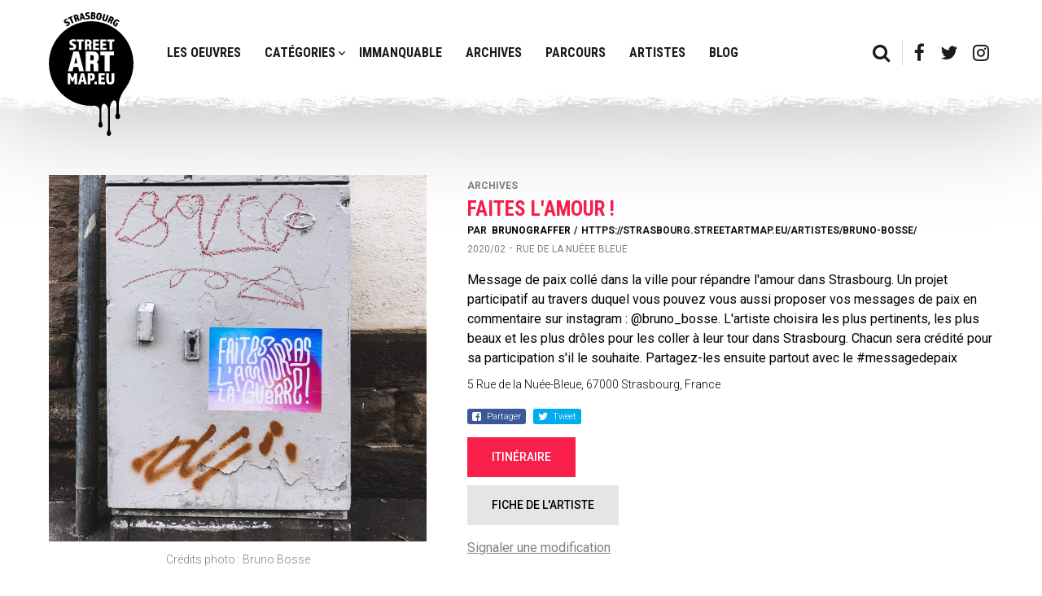

--- FILE ---
content_type: text/html; charset=UTF-8
request_url: https://strasbourg.streetartmap.eu/oeuvres/faites-lamour-2/
body_size: 6798
content:
<!doctype html>
<html class="no-js" lang="fr-FR">
    <head>
        <!--

            Made with love by :

            8888888b.     d8888 888b    888      888
            888   Y88b   d88888 8888b   888      888
            888    888  d88P888 88888b  888      888
            888   d88P d88P 888 888Y88b 888      888
            8888888P" d88P  888 888 Y88b888      888
            888      d88P   888 888  Y88888      Y8P
            888     d8888888888 888   Y8888       "
            888    d88P     888 888    Y888      888

        -->
        <meta charset="UTF-8">
        <meta http-equiv="x-ua-compatible" content="IE=9;IE=10;IE=Edge,chrome=1">
        <meta name="viewport" content="width=device-width, initial-scale=1.0, maximum-scale=1.0">
        <meta name="format-detection" content="telephone=no">
        <title>Faites l&#039;amour ! - StreetArtMap.eu - La carte de l&#039;Art Urbain à Strasbourg</title><link rel="stylesheet" href="https://strasbourg.streetartmap.eu/app/cache/min/1/f990623c0afa5ba156ae01bb19d314c4.css" media="all" data-minify="1" />

        <!-- Favicons -->
        <link rel="apple-touch-icon" sizes="180x180" href="https://strasbourg.streetartmap.eu/app/themes/street-map/build/images/favicons/apple-touch-icon.png?v=2">
<link rel="icon" type="image/png" sizes="32x32" href="https://strasbourg.streetartmap.eu/app/themes/street-map/build/images/favicons/favicon-32x32.png?v=2">
<link rel="icon" type="image/png" sizes="16x16" href="https://strasbourg.streetartmap.eu/app/themes/street-map/build/images/favicons/favicon-16x16.png?v=2">
<link rel="manifest" href="https://strasbourg.streetartmap.eu/app/themes/street-map/build/images/favicons/site.webmanifest">
<link rel="mask-icon" href="/safari-pinned-tab.svg" color="#5bbad5">
<meta name="msapplication-TileColor" content="#ffc40d">
<meta name="theme-color" content="#ffffff">
        <!--wp_head-->
        
	<!-- This site is optimized with the Yoast SEO plugin v14.9 - https://yoast.com/wordpress/plugins/seo/ -->
	<meta name="robots" content="index, follow, max-snippet:-1, max-image-preview:large, max-video-preview:-1" />
	<link rel="canonical" href="https://strasbourg.streetartmap.eu/oeuvres/faites-lamour-2/" />
	<meta property="og:locale" content="fr_FR" />
	<meta property="og:type" content="article" />
	<meta property="og:title" content="Faites l&#039;amour ! - StreetArtMap.eu - La carte de l&#039;Art Urbain à Strasbourg" />
	<meta property="og:description" content="Message de paix collé dans la ville pour répandre l&rsquo;amour dans Strasbourg. Un projet participatif au travers duquel vous pouvez vous aussi proposer vos messages de paix en commentaire sur instagram : @bruno_bosse. L&rsquo;artiste choisira les plus pertinents, les plus beaux et les plus drôles pour les coller à leur tour dans Strasbourg. Chacun sera [&hellip;]" />
	<meta property="og:url" content="https://strasbourg.streetartmap.eu/oeuvres/faites-lamour-2/" />
	<meta property="og:site_name" content="StreetArtMap.eu - La carte de l&#039;Art Urbain à Strasbourg" />
	<meta property="article:modified_time" content="2023-10-09T08:15:50+00:00" />
	<meta property="og:image" content="https://strasbourg.streetartmap.eu/app/uploads/2020/02/IMG_8599-768x1024.jpg" />
	<meta property="og:image:width" content="768" />
	<meta property="og:image:height" content="1024" />
	<meta name="twitter:card" content="summary_large_image" />
	<script type="application/ld+json" class="yoast-schema-graph">{"@context":"https://schema.org","@graph":[{"@type":"WebSite","@id":"https://strasbourg.streetartmap.eu/#website","url":"https://strasbourg.streetartmap.eu/","name":"StreetArtMap.eu - La carte de l&#039;Art Urbain \u00e0 Strasbourg","description":"La Street Art Map de Strasbourg","potentialAction":[{"@type":"SearchAction","target":"https://strasbourg.streetartmap.eu/?s={search_term_string}","query-input":"required name=search_term_string"}],"inLanguage":"fr-FR"},{"@type":"ImageObject","@id":"https://strasbourg.streetartmap.eu/oeuvres/faites-lamour-2/#primaryimage","inLanguage":"fr-FR","url":"https://strasbourg.streetartmap.eu/app/uploads/2020/02/IMG_8599.jpg","width":2780,"height":3706},{"@type":"WebPage","@id":"https://strasbourg.streetartmap.eu/oeuvres/faites-lamour-2/#webpage","url":"https://strasbourg.streetartmap.eu/oeuvres/faites-lamour-2/","name":"Faites l'amour ! - StreetArtMap.eu - La carte de l&#039;Art Urbain \u00e0 Strasbourg","isPartOf":{"@id":"https://strasbourg.streetartmap.eu/#website"},"primaryImageOfPage":{"@id":"https://strasbourg.streetartmap.eu/oeuvres/faites-lamour-2/#primaryimage"},"datePublished":"2020-02-11T18:10:02+00:00","dateModified":"2023-10-09T08:15:50+00:00","inLanguage":"fr-FR","potentialAction":[{"@type":"ReadAction","target":["https://strasbourg.streetartmap.eu/oeuvres/faites-lamour-2/"]}]}]}</script>
	<!-- / Yoast SEO plugin. -->


<link rel='dns-prefetch' href='//maxcdn.bootstrapcdn.com' />
<link rel='dns-prefetch' href='//google-analytics.com' />
<link rel='dns-prefetch' href='//googletagmanager.com' />
<link rel='dns-prefetch' href='//fonts.googleapis.com' />
<link href='https://fonts.gstatic.com' crossorigin rel='preconnect' />



<script type='text/javascript' src='https://strasbourg.streetartmap.eu/app/themes/street-map/build/js/detect.bundle.js' id='detection-js' defer></script>
<link rel="https://api.w.org/" href="https://strasbourg.streetartmap.eu/wp-json/" /><script type="text/javascript">
//<![CDATA[
var GLOBALS = {
ajaxurl: 'https://strasbourg.streetartmap.eu/wp/wp-admin/admin-ajax.php',
siteurl: "https:\/\/strasbourg.streetartmap.eu",
themeurl: "https:\/\/strasbourg.streetartmap.eu\/app\/themes\/street-map",
google_api_key: "AIzaSyAEIox65VV0iALLCOv5YViSWpZrLEdB7Ds",
};
//]]>
</script>        <!--/wp_head-->
    </head>
    
    <body class="">

    	<div class="app" data-controller="navigation">
		<div class="is-responsive"></div>

			<header class="app__header">
				<div class="container">

					<div class="app__logo">
						<a href="https://strasbourg.streetartmap.eu"><img src="https://strasbourg.streetartmap.eu/app/themes/street-map/build/images/logo.svg" alt="Logo"></a>
					</div>

					<nav class="app__nav app__nav--main">

						<!-- Main menu -->
						<ul>
							            <li class="" data-target="443">
                <a href="https://strasbourg.streetartmap.eu/categorie/all/" >
                    Les oeuvres                </a>

                            </li>
            <li class="has-submenu" data-target="578">
                <a href="https://strasbourg.streetartmap.eu/categorie/all/" >
                    Catégories                </a>

                            </li>
            <li class="" data-target="5425">
                <a href="https://strasbourg.streetartmap.eu/categorie/immanquable/" >
                    Immanquable                </a>

                            </li>
            <li class="" data-target="253">
                <a href="https://strasbourg.streetartmap.eu/categorie/archive/" >
                    Archives                </a>

                            </li>
            <li class="" data-target="4208">
                <a href="https://strasbourg.streetartmap.eu/parcours-visites-street-art-strasbourg/" >
                    Parcours                </a>

                            </li>
            <li class="" data-target="2660">
                <a href="https://strasbourg.streetartmap.eu/artistes/" >
                    Artistes                </a>

                            </li>
            <li class="" data-target="756">
                <a href="https://strasbourg.streetartmap.eu/blog/" >
                    Blog                </a>

                            </li>
						</ul>

					</nav>

					<div class="app__nav app__nav--misc">
						<ul>
							<li data-action="open-searchbar"><a href="#"><i class="fa fa-search"></i></a></li>

							
										<li><a href="https://www.facebook.com/streetartmapmuseums/"><i class="fa fa-facebook"></i></a></li>

							
										<li><a href="https://twitter.com/street_art_map"><i class="fa fa-twitter"></i></a></li>

							
										<li><a href="https://www.instagram.com/street_art_map/"><i class="fa fa-instagram"></i></a></li>

							
						</ul>
					</div>

				</div>
				<div class="app__submenu">
					<div class="container">
						<!-- Sub main menu -->
						            <div class="submenu" data-submenu="578">
              <ul>
                                    <li><a href="https://strasbourg.streetartmap.eu/categorie/fresque/">Fresque</a></li>

                                                        <li><a href="https://strasbourg.streetartmap.eu/categorie/graffiti/">Graffiti</a></li>

                                                        <li><a href="https://strasbourg.streetartmap.eu/categorie/tag-flop/">Tag/Flop</a></li>

                                                        <li><a href="https://strasbourg.streetartmap.eu/categorie/collage/">Collage</a></li>

                                                        <li><a href="https://strasbourg.streetartmap.eu/categorie/installation/">Instal</a></li>

                                                        <li><a href="https://strasbourg.streetartmap.eu/categorie/peinture/">Peinture</a></li>

                                                        <li><a href="https://strasbourg.streetartmap.eu/categorie/pochoir/">Pochoir</a></li>

                                                        <li><a href="https://strasbourg.streetartmap.eu/categorie/conteneur/">Conteneur</a></li>

                                                        <li><a href="https://strasbourg.streetartmap.eu/categorie/colors/">Colors</a></li>

                                                        <li><a href="https://www.coze.fr/category/chronique/oeuvre-du-mois/">Oeuvre du mois</a></li>

                                                  </ul>
            </div>
					</div>
				</div>
				<button class="app__nav__search" data-action="open-searchbar"><a href="#"><i class="fa fa-search"></i></a></button>
				<button class="app__nav__btn"><span></span></button>
			</header>

			<div class="app__nav__mo">
				<!-- Main menu -->
				<div class="app__nav__mo--main">
					<ul>
						            <li class="" data-target="443">
                <a href="https://strasbourg.streetartmap.eu/categorie/all/" >
                    Les oeuvres                </a>

                            </li>
            <li class="has-submenu" data-target="578">
                <a href="https://strasbourg.streetartmap.eu/categorie/all/" >
                    Catégories                </a>

                                    <ul class="submenu">
                                                    <li><a href="https://strasbourg.streetartmap.eu/categorie/fresque/">Fresque</a></li>
                                                    <li><a href="https://strasbourg.streetartmap.eu/categorie/graffiti/">Graffiti</a></li>
                                                    <li><a href="https://strasbourg.streetartmap.eu/categorie/tag-flop/">Tag/Flop</a></li>
                                                    <li><a href="https://strasbourg.streetartmap.eu/categorie/collage/">Collage</a></li>
                                                    <li><a href="https://strasbourg.streetartmap.eu/categorie/installation/">Instal</a></li>
                                                    <li><a href="https://strasbourg.streetartmap.eu/categorie/peinture/">Peinture</a></li>
                                                    <li><a href="https://strasbourg.streetartmap.eu/categorie/pochoir/">Pochoir</a></li>
                                                    <li><a href="https://strasbourg.streetartmap.eu/categorie/conteneur/">Conteneur</a></li>
                                                    <li><a href="https://strasbourg.streetartmap.eu/categorie/colors/">Colors</a></li>
                                                    <li><a href="https://www.coze.fr/category/chronique/oeuvre-du-mois/">Oeuvre du mois</a></li>
                                            </ul>
                            </li>
            <li class="" data-target="5425">
                <a href="https://strasbourg.streetartmap.eu/categorie/immanquable/" >
                    Immanquable                </a>

                            </li>
            <li class="" data-target="253">
                <a href="https://strasbourg.streetartmap.eu/categorie/archive/" >
                    Archives                </a>

                            </li>
            <li class="" data-target="4208">
                <a href="https://strasbourg.streetartmap.eu/parcours-visites-street-art-strasbourg/" >
                    Parcours                </a>

                            </li>
            <li class="" data-target="2660">
                <a href="https://strasbourg.streetartmap.eu/artistes/" >
                    Artistes                </a>

                            </li>
            <li class="" data-target="756">
                <a href="https://strasbourg.streetartmap.eu/blog/" >
                    Blog                </a>

                            </li>
					</ul>
				</div>

				<div class="app__nav__mo--misc">
					<ul>
						
									<li><a href="https://www.facebook.com/streetartmapmuseums/"><i class="fa fa-facebook"></i></a></li>

						
									<li><a href="https://twitter.com/street_art_map"><i class="fa fa-twitter"></i></a></li>

						
									<li><a href="https://www.instagram.com/street_art_map/"><i class="fa fa-instagram"></i></a></li>

						
					</ul>
				</div>
			</div>

<main class="app-body layout-single" role="main">

	<div class="container">

		<div class="single" data-controller="single">
			<div class="single__image__container">
				<div class="single__image">
					<img src="https://strasbourg.streetartmap.eu/app/uploads/2020/02/IMG_8599-750x750.jpg" data-src="https://strasbourg.streetartmap.eu/app/uploads/2020/02/IMG_8599.jpg" data-title="" data-lightbox="product" alt="">
				</div>

									<span class="single__image__credits">Crédits photo : Bruno Bosse</span>
							</div>

			<div class="single__informations">
				<span class="single__category">Archives</span>

									<span class="single__title">Faites l'amour !</span>
				
									<div class="single__subtitle">
						<span>Par</span>
						<ul>
																								<li>
										<a href="https://strasbourg.streetartmap.eu/artistes/brunograffer/">Brunograffer</a>
									</li>
															
																<li>
										https://strasbourg.streetartmap.eu/artistes/bruno-bosse/									</li>
													</ul>
					</div>
				
									<span class="single__date">2020/02</span>
				
									<span class="single__sep">-</span>
				
									<span class="single__address">Rue de la Nuéee Bleue</span>
				
									<span class="single__description">Message de paix collé dans la ville pour répandre l'amour dans Strasbourg. Un projet participatif au travers duquel vous pouvez vous aussi proposer vos messages de paix en commentaire sur instagram : @bruno_bosse. L'artiste choisira les plus pertinents, les plus beaux et les plus drôles pour les coller à leur tour dans Strasbourg. Chacun sera crédité pour sa participation s'il le souhaite. Partagez-les ensuite partout avec le #messagedepaix</span>
				
									<span class="single__map__address">5 Rue de la Nuée-Bleue, 67000 Strasbourg, France</span>
				
				<ul class="social__sharing">
					<li data-share="facebook"
						data-share-link="https://strasbourg.streetartmap.eu/oeuvres/faites-lamour-2/"
						class="facebook">

						Partager					</li>

					<li data-share="twitter"
						data-share-text="Message de paix collé dans la ville pour répandre l'amour dans Strasbourg. Un projet participatif au travers duquel vous pouvez vous aussi proposer vos messages de paix en commentaire sur…"
						data-share-link="https://strasbourg.streetartmap.eu/oeuvres/faites-lamour-2/"
						class="twitter">

						Tweet					</li>
				</ul>

									<a href="https://www.google.com/maps/?q=48.58632424480271,7.746861815452588" class="btn btn--red mr10" target="_blank">
						<span>Itinéraire</span>
					</a>
				
				<div>
				
						<a href="https://strasbourg.streetartmap.eu/artistes/bruno-bosse/" class="btn btn--default mt10" target="_blank">
							<span>Fiche de l'artiste </span>
						</a>

				
				</div>

				<button class="report" data-action="report">Signaler une modification</button>

			</div>

			<script id="template-lightbox" type="text/template">
	        	<div class="app-lightbox">
	        		<div class="lightbox__overlay"></div>
	        		<div class="lightbox__wrapper">
	        			<div class="lightbox__inner">
	        				<div class="lightbox__loader"></div>
	        				<div class="lightbox__content"></div>
	        			</div>

	        			<button class="lightbox__previous btn--arrow" data-action="previous">
	        			<img src="https://strasbourg.streetartmap.eu/app/themes/street-map/build/images/previous.svg" alt="">
	        			</button>
	        			<button class="lightbox__next btn--arrow" data-action="next">
	        				<img src="https://strasbourg.streetartmap.eu/app/themes/street-map/build/images/next.svg" alt="">
	        			</button>

	        			<div class="lightbox__controls">
	        				<button class="lightbox__close" data-action="close"></button>
	        			</div>
	        		</div>
	        	</div>
	        </script>
		</div>

		
    <div class="block__ad">
            <div class="slider" data-component="slider">
        <div class="slider__wrapper">
            <div class="slider__items">

                
                        <div class="slide">
                            <a href="https://www.coze.fr/category/chronique/oeuvre-du-mois/" class="slide__link" target="_blank">
                                <figure class="slide__media">
                                    <img width="1280" height="270" src="https://strasbourg.streetartmap.eu/app/uploads/2024/03/bandeau-oeuvredumois.jpg" class="slide__image" alt="" loading="lazy" />                                </figure>
                            </a>
                        </div>

                
            </div>
        </div>
    </div>

        </div>


		
	<h2>À découvrir également</h2>

<div class="listing__items">

	
			<article class="listing__item">
				<a href="https://strasbourg.streetartmap.eu/oeuvres/arps-stork-2/">

					<div class="listing__image">
						<img width="300" height="300" src="https://strasbourg.streetartmap.eu/app/uploads/2019/04/SBG37-300x300.jpg" class="attachment-singleListing size-singleListing" alt="" loading="lazy" />					</div>

					<div class="listing__description">

						<span class="listing__title">Arp's Stork</span>

													<div class="listing__subtitle">
								<span>Par</span>
																											<span>Stork</span>
																	
															</div>
						
						<span class="listing__category">Collage</span>

						<button>Voir plus</button>
					</div>

				</a>
			</article>

	
			<article class="listing__item">
				<a href="https://strasbourg.streetartmap.eu/oeuvres/church-man/">

					<div class="listing__image">
						<img width="300" height="300" src="https://strasbourg.streetartmap.eu/app/uploads/2020/04/IMG_20200419_154133-300x300.jpg" class="attachment-singleListing size-singleListing" alt="" loading="lazy" />					</div>

					<div class="listing__description">

						<span class="listing__title">Church man</span>

													<div class="listing__subtitle">
								<span>Par</span>
								
																		<span>Bome</span>
															</div>
						
						<span class="listing__category">Collage</span>

						<button>Voir plus</button>
					</div>

				</a>
			</article>

	
			<article class="listing__item">
				<a href="https://strasbourg.streetartmap.eu/oeuvres/stork-40/">

					<div class="listing__image">
						<img width="300" height="300" src="https://strasbourg.streetartmap.eu/app/uploads/2024/04/SBG239-300x300.jpg" class="attachment-singleListing size-singleListing" alt="" loading="lazy" />					</div>

					<div class="listing__description">

						<span class="listing__title">STORK</span>

													<div class="listing__subtitle">
								<span>Par</span>
																											<span>Stork</span>
																	
															</div>
						
						<span class="listing__category">Collage</span>

						<button>Voir plus</button>
					</div>

				</a>
			</article>

	
			<article class="listing__item">
				<a href="https://strasbourg.streetartmap.eu/oeuvres/witch-swimming-suit/">

					<div class="listing__image">
						<img width="300" height="300" src="https://strasbourg.streetartmap.eu/app/uploads/2025/03/IMG00813-300x300.jpg" class="attachment-singleListing size-singleListing" alt="" loading="lazy" />					</div>

					<div class="listing__description">

						<span class="listing__title">Witch Swimming Suit</span>

													<div class="listing__subtitle">
								<span>Par</span>
																											<span>Mahon</span>
																	
															</div>
						
						<span class="listing__category">Graffiti</span>

						<button>Voir plus</button>
					</div>

				</a>
			</article>

	
			<article class="listing__item">
				<a href="https://strasbourg.streetartmap.eu/oeuvres/les-passant-e-s/">

					<div class="listing__image">
						<img width="300" height="300" src="https://strasbourg.streetartmap.eu/app/uploads/2025/05/Coffret-Les-passant·e·s-300x300.jpg" class="attachment-singleListing size-singleListing" alt="" loading="lazy" />					</div>

					<div class="listing__description">

						<span class="listing__title">Les Passant-e-s</span>

													<div class="listing__subtitle">
								<span>Par</span>
								
																		<span>Ariane Pinel</span>
															</div>
						
						<span class="listing__category">COLORS 2025</span>

						<button>Voir plus</button>
					</div>

				</a>
			</article>

	
</div>

	</div>

</main>


            <div class="window__mask__wrapper">
	<form class="searchform searchform--masked" role="search" action="https://strasbourg.streetartmap.eu/" method="post">
    <label>
        <input type="search" class="search-field" placeholder="Rechercher" value="" name="s">
    </label>
    <button type="submit" data-action="searchform-submit"><i class="fa fa-search"></i></button>
</form>
	
		<form class="form form--report" action="" role="form" method="post">

			<!-- <span class="form__submitted"></span> -->

			<div class="form__container">
				<div class="notifications"></div>

				<input type="hidden" name="form-name" value="new-report">
				<input type="hidden" id="_wpnonce" name="_wpnonce" value="41e4bc6bdd" /><input type="hidden" name="_wp_http_referer" value="/oeuvres/faites-lamour-2/" />				<input type="hidden" name="ID" value="5191">
				<input type="hidden" name="url" value="https://strasbourg.streetartmap.eu/oeuvres/faites-lamour-2">

				<div class="row">
					<div class="form-group column">
						<div class="group_field">
							<label for="your-email" class="input-label">
								Email <span>*</span>
							</label>
							<input type="email" id="your-email" name="your-email" class="input-field form__field--field" value="" required>
						</div>
					</div>
				</div>

				<div class="row mt20">
					<div class="form-group full">
						<div class="group_field">
							<label for="your-message" class="input-label">
								Message <span>*</span>
							</label>
							<textarea id="your-message" name="your-message" rows="6" class="input-field form__field--field" required pattern="\S.*\S" title="loll"></textarea>
						</div>
					</div>
				</div>

				<div class="row mt20">
					<div class="group_field submit">
						<button class="btn btn--red" type="submit">
							<span class="submit_text">Envoyer</span>

							<span class="submit_loader">
								<span></span>
								<span></span>
								<span></span>
							</span>
						</button>
					</div>
				</div>
			</div>
		</form>

	</div>


<footer class="footer" data-controller="footer">
	<div class="container">

		<div class="footer__col footer__left">
			<a href="https://strasbourg.streetartmap.eu">STREETARTMAP.eu</a>
		</div>

		<div class="footer__col footer__right">
			<ul>
				<!-- Main menu -->
				            <li class="" data-target="750">
                <a href="https://strasbourg.streetartmap.eu/a-propos/" >
                    A propos                </a>

                            </li>
            <li class="" data-target="134">
                <a href="https://strasbourg.streetartmap.eu/partenaires/" >
                    Nos complices                </a>

                            </li>
            <li class="" data-target="124">
                <a href="https://strasbourg.streetartmap.eu/mentions-legales/" >
                    Mentions légales                </a>

                            </li>
            <li class="" data-target="766">
                <a href="https://strasbourg.streetartmap.eu/integrez-la-carte-sur-vote-site/" >
                    Intégrer la carte                </a>

                            </li>
            <li class="" data-target="771">
                <a href="https://strasbourg.streetartmap.eu/pro-presse/" >
                    Pro/Presse                </a>

                            </li>
            <li class="" data-target="401">
                <a href="https://strasbourg.streetartmap.eu/contactez-nous/" >
                    Contact                </a>

                            </li>
            <li class="" data-target="915">
                <a href="https://strasbourg.streetartmap.eu/newsletter/" >
                    Newsletter                </a>

                            </li>
            <li class="" data-target="8247">
                <a href="https://www.coze.fr/category/chronique/oeuvre-du-mois/" >
                    Oeuvre du mois                </a>

                            </li>

				<li>
					<a href="http://www.pan-lesite.com/" class="made_by_pan" target="_blank"><span></span></a>
				</li>
			</ul>
		</div>

	</div>
</footer>

<div id="cookie-banner" class="cookie-banner">
    <div class="cookie__wrapper">
        <h4 class="cookie__title">
            Cookies & Vie privée        </h4>
        <div class="cookie__content wysiwyg">
            <p>Nous utilisons différentes technologies, telles que les cookies, pour personnaliser les contenus, proposer des fonctionnalités sur les réseaux sociaux et analyser le trafic. Vous pouvez changer d’avis et modifier vos choix à tout moment ainsi que découvrir notre <a href="#">politique de confidentialité</a>.</p>
        </div>
        <div class="cookie__manager">
            <div class="cookie__inner">
                <h5 class="cookie__subtitle">
                    Autorisation cookies                </h5>
                <ul>
                    <li>
                        <div class="checkbox input-checkbox">
                            <label class="checkbox__label">
                                <input class="checkbox__field" name="cookies[]" type="checkbox" value="required" checked disabled>
                                <span class="checkbox__button"></span>
                                <span class="checkbox__desc">
                                    Nécessaires                                </span>
                            </label>
                        </div>
                    </li>
                    <li>
                        <div class="checkbox input-checkbox">
                            <label class="checkbox__label">
                                <input class="checkbox__field" name="cookies[]" type="checkbox" value="analytics" checked>
                                <span class="checkbox__button"></span>
                                <span class="checkbox__desc">
                                    Statistiques                                </span>
                            </label>
                        </div>
                    </li>
                </ul>
            </div>
        </div>
        <div class="cookie__actions">
            <button class="cookie__button btn" data-action="cookies-accept">
                <span>J'accepte</span>
            </button>
            <button class="cookie__button btn" data-action="cookies-setup">
                <span>Gérer vos cookies</span>
            </button>
        </div>
    </div>
</div>

            <script type='text/javascript' src='https://strasbourg.streetartmap.eu/app/themes/street-map/build/js/app.bundle.js' id='app-js-js' defer></script>
        </div>

		
    </body>
</html>

<!-- This website is like a Rocket, isn't it? Performance optimized by WP Rocket. Learn more: https://wp-rocket.me - Debug: cached@1769597586 -->

--- FILE ---
content_type: image/svg+xml
request_url: https://strasbourg.streetartmap.eu/app/themes/street-map/build/images/logo.svg
body_size: 3702
content:
<svg data-name="Calque 1" xmlns="http://www.w3.org/2000/svg" viewBox="0 0 278 406.9"><path d="M63.15 36.82a1.84 1.84 0 00-.55-.56 1.7 1.7 0 00-.75-.26 4.46 4.46 0 00-1.1 0l-1.6.21-2.06.28a8.22 8.22 0 01-1.78.1 5.48 5.48 0 01-1.75-.4 6 6 0 01-1.69-1.11 8.91 8.91 0 01-1.61-2.07 6.59 6.59 0 01-1-2.74 5.61 5.61 0 01.37-2.6 7.52 7.52 0 011.59-2.41 12.67 12.67 0 012.65-2.06c.88-.53 1.73-1 2.55-1.37s1.62-.73 2.39-1l2.27 3.79c-.75.3-1.47.59-2.15.9a22.21 22.21 0 00-2.26 1.2 6.11 6.11 0 00-1.87 1.54 1.48 1.48 0 000 1.77 1.91 1.91 0 00.72.72 2.41 2.41 0 001 .23 9.18 9.18 0 001.25-.05l1.54-.19 2.22-.26a7.17 7.17 0 013.59.4 6.09 6.09 0 012.8 2.66q3.68 6.14-4 10.74A27.16 27.16 0 0161 45.79c-.83.37-1.66.71-2.48 1l-2.29-3.82c.39-.16.76-.3 1.14-.43s.74-.28 1.11-.45.77-.36 1.19-.57.87-.46 1.38-.77a5.92 5.92 0 002.24-2 1.88 1.88 0 00-.14-1.93zm5.25-16.07L64 22.8l-1.88-4.07 14.06-6.47 1.88 4-4.44 2.05 7.63 16.52L76 37.26zm11.98-10.16l7.82-2.55q6.52-2.13 8.63 4.3a8.14 8.14 0 01.45 3.19 4.55 4.55 0 01-1.09 2.63 3.53 3.53 0 011.87 1.22 6.76 6.76 0 011.13 2.17l2 6.1-5.11 1.67-1.88-5.75a4.32 4.32 0 00-.78-1.46 1.27 1.27 0 00-1.5-.26l-2 .65 2.61 8-5.11 1.67zm10.45 7.36a1.53 1.53 0 001-1 4.05 4.05 0 00-.26-2.31 4.12 4.12 0 00-1.21-2.11 1.63 1.63 0 00-1.51-.19l-2.06.68 1.84 5.65zM104.05 3.8l5.87-1.14 10.19 21.11-5.31 1-2-4.7-5.21 1-.16 5.19-5.11 1zm7 12.4l-3.1-7.16-.21 7.8zm18.29.43a2.12 2.12 0 00-.21-.78 1.78 1.78 0 00-.56-.57 4.14 4.14 0 00-1-.49l-1.51-.53-2-.67a8.32 8.32 0 01-1.64-.72 5.31 5.31 0 01-1.38-1.14 5.81 5.81 0 01-1-1.75 9.48 9.48 0 01-.51-2.57 6.56 6.56 0 01.37-2.89 5.38 5.38 0 011.49-2.15 7.17 7.17 0 012.47-1.41 12.38 12.38 0 013.29-.66 28.62 28.62 0 012.89-.07c.91 0 1.78.07 2.61.14l.32 4.41c-.8-.08-1.58-.13-2.33-.17a22.7 22.7 0 00-2.55.06 6.26 6.26 0 00-2.38.56 1.49 1.49 0 00-.8 1.58 1.75 1.75 0 00.32 1 2.36 2.36 0 00.79.65 10.32 10.32 0 001.14.52l1.45.52 2.11.76a7.09 7.09 0 013 2 6 6 0 011.31 3.63q.54 7.13-8.42 7.79a26.8 26.8 0 01-3.27.07q-1.36-.07-2.67-.21l-.33-4.44c.41 0 .81.08 1.2.13s.79.08 1.2.1h1.32c.46 0 1 0 1.58-.07a5.9 5.9 0 002.89-.76 1.9 1.9 0 00.81-1.87zM138.74 0l7.95.33a9 9 0 013.06.56 5.53 5.53 0 012 1.29 4.4 4.4 0 011.05 1.84 7.29 7.29 0 01.2 2.24 5.61 5.61 0 01-.9 3.19 5 5 0 01-2.1 1.66 6.34 6.34 0 011.27.8 3.75 3.75 0 011 1.16 5.4 5.4 0 01.56 1.66 9.46 9.46 0 01.13 2.28 5.84 5.84 0 01-2 4.67 7.57 7.57 0 01-5.05 1.31l-8-.33zm6.7 18.68a3.05 3.05 0 00.8-.05 1.37 1.37 0 00.76-.37 1.83 1.83 0 00.53-.79 4.76 4.76 0 00.25-1.46 4.27 4.27 0 00-.14-1.38 1.84 1.84 0 00-.46-.82 1.62 1.62 0 00-.68-.4 3 3 0 00-.79-.13l-2.31-.1-.22 5.37zm.31-9.27a2.08 2.08 0 001.46-.45 2.55 2.55 0 00.64-1.88 2.49 2.49 0 00-.5-2 2.31 2.31 0 00-1.41-.5l-2.24-.09-.19 4.83zm17.04 15.85a10.91 10.91 0 01-3.43-1.14 6.59 6.59 0 01-2.4-2.23 8.44 8.44 0 01-1.2-3.47 16.58 16.58 0 01.2-4.88l.45-2.72a15.72 15.72 0 011.42-4.67 8.51 8.51 0 012.27-2.89 6.73 6.73 0 013-1.33 10.78 10.78 0 013.58 0 11 11 0 013.43 1.14 6.54 6.54 0 012.38 2.23 8.38 8.38 0 011.18 3.47 16.55 16.55 0 01-.19 4.88l-.48 2.74a17.24 17.24 0 01-1.39 4.68 8.25 8.25 0 01-2.22 2.91 6.66 6.66 0 01-3 1.33 11 11 0 01-3.6-.05zM166 6.19a2.52 2.52 0 00-1.53.15 2.4 2.4 0 00-1 1 7.23 7.23 0 00-.74 1.83c-.2.75-.39 1.63-.56 2.66l-.44 2.62q-.25 1.55-.33 2.7a7 7 0 00.11 2 2.47 2.47 0 00.64 1.28 2.37 2.37 0 001.35.62 2.43 2.43 0 001.5-.19 2.5 2.5 0 001-1 6.7 6.7 0 00.71-1.82c.2-.75.38-1.64.55-2.67l.44-2.62a15.29 15.29 0 00.24-4.68A2.15 2.15 0 00166 6.19zm15.57 23.54a12 12 0 01-3.32-1.55 6 6 0 01-2-2.32 7.28 7.28 0 01-.65-3.28 15.78 15.78 0 01.8-4.43l4-13 5.46 1.7L182 19.32c-.31 1-.54 1.85-.7 2.56a5.84 5.84 0 00-.18 1.81 2 2 0 00.49 1.2 2.71 2.71 0 001.25.71 2.78 2.78 0 001.44.13 2 2 0 001.08-.72 5.69 5.69 0 00.88-1.59c.27-.68.56-1.51.87-2.51L191 8.41l5.46 1.69-4 12.93a17.66 17.66 0 01-1.86 4.23 7.09 7.09 0 01-2.35 2.37 6 6 0 01-3 .75 13.18 13.18 0 01-3.68-.65zm20.22-17.47l7.48 3.43q6.24 2.85 3.43 9a8.19 8.19 0 01-1.84 2.66 4.68 4.68 0 01-2.58 1.19 3.42 3.42 0 01.54 2.15 6.7 6.7 0 01-.63 2.37l-2.68 5.84-4.88-2.24 2.52-5.5a4.33 4.33 0 00.42-1.6c0-.52-.29-.92-.93-1.21l-1.91-.88-3.5 7.64-4.88-2.24zm2.69 12.49a1.52 1.52 0 001.45-.05 4.09 4.09 0 001.38-1.87 4.13 4.13 0 00.54-2.37 1.63 1.63 0 00-1-1.16l-2-.91-2.48 5.41zm9.85 4.27a14.32 14.32 0 013.13-3.76 7.52 7.52 0 013.38-1.59 7.77 7.77 0 013.62.26 16 16 0 013.84 1.77 21.26 21.26 0 012.09 1.44 22.28 22.28 0 011.75 1.53l-2.32 3.76a16 16 0 00-1.45-1.36 17.9 17.9 0 00-1.72-1.2 13.68 13.68 0 00-1.85-1 3.44 3.44 0 00-1.77-.27 3.35 3.35 0 00-1.72.75 8.17 8.17 0 00-1.76 2.14l-2.16 3.5a7.91 7.91 0 00-1.11 2.52 3.56 3.56 0 00.05 1.85 3.21 3.21 0 00.88 1.37 9 9 0 001.37 1l.27.17.47.25 2.57-4.17L220 36.9l2.19-3.56 6 3.7-6.82 11c-.67-.25-1.45-.59-2.33-1a29.23 29.23 0 01-2.87-1.57 16.41 16.41 0 01-3.31-2.64 7.86 7.86 0 01-1.86-3.07 7.67 7.67 0 01-.11-3.74 13.81 13.81 0 011.91-4.48z"/><path d="M247.38 255.61q2.67-3.33 5.13-6.82l.41-.51a7.24 7.24 0 001.05-1.54 139 139 0 10-115 60.88c.86 0 1.78 0 2.74-.07 1.75 0 3.5-.08 5.23-.18 9.36-.08 19.83 1.87 19.83 20.1v29.79c0 6-4 6-4 13.9s6 7.94 7.94 7.94 6-2 6-7.94-4-7.94-4-13.9v-41.7c0-5.1 2.76-11.93 6.11-13.78.56-.16 1.13-.31 1.69-.49 4.08 0 14 4.34 14 22.21v59.57c0 6-4 9.93-4 15.89s4 7.94 6 7.94 7.94-2 7.94-7.94-4-6-4-15.89v-67.51c0-6 5.95-25.81 13.9-25.81s7.94 11.91 7.94 17.87v21.84c0 6-4 6-4 13.9s7.94 7.94 7.94 7.94 7.94 0 7.94-7.94-4-6-4-13.9v-31.77c.17-6.91 5.83-25.43 17.21-42.08z"/><path d="M81.09 113.84a2.89 2.89 0 00-.23-1.2 2.66 2.66 0 00-.77-.91 6.89 6.89 0 00-1.42-.85q-.9-.41-2.22-1l-2.86-1.23a12.15 12.15 0 01-2.37-1.25 7.94 7.94 0 01-1.94-1.86 8.67 8.67 0 01-1.28-2.69 13.37 13.37 0 01-.49-3.9 9.88 9.88 0 01.87-4.28 8.11 8.11 0 012.47-3.06 11.1 11.1 0 013.85-1.84 19 19 0 015-.61c1.53 0 3 .07 4.34.2s2.65.31 3.87.51v6.63c-1.19-.2-2.34-.37-3.47-.51a33.31 33.31 0 00-3.82-.2 9.18 9.18 0 00-3.62.59 2.22 2.22 0 00-1.38 2.26 2.76 2.76 0 00.38 1.48 3.42 3.42 0 001.1 1.07 13.33 13.33 0 001.66.9l2.11.94 3.06 1.38a10.54 10.54 0 014.31 3.29 9 9 0 011.52 5.56q0 10.71-13.46 10.71a40.33 40.33 0 01-4.9-.25c-1.36-.17-2.69-.38-4-.62v-6.68l1.79.34c.57.11 1.17.21 1.78.28s1.27.12 2 .17 1.48.08 2.37.08a8.84 8.84 0 004.41-.82 2.85 2.85 0 001.34-2.63zm17.19-17.58h-7.35v-6.69h23.31v6.69h-7.34v27.28h-8.62zM118 89.57h12.3q10.3 0 10.31 10.15a12.12 12.12 0 01-.85 4.76 6.82 6.82 0 01-2.78 3.24 5.3 5.3 0 012.1 2.6 10.45 10.45 0 01.61 3.62v9.64h-8.06v-9.07a6.65 6.65 0 00-.43-2.45 1.92 1.92 0 00-2-1.07H126v12.59h-8zm11.48 15.35a2.31 2.31 0 001.94-1 6.09 6.09 0 00.71-3.42 6.23 6.23 0 00-.74-3.57 2.46 2.46 0 00-2.07-1H126v8.93zm15.36-15.35h19.79v6.52H153v6.89h10.56v6.53H153v7.55h12v6.52h-20.16zm24.16 0h19.8v6.52h-11.63v6.89h10.56v6.53h-10.56v7.55h12v6.52H169zm30 6.69h-7.34v-6.69h23.3v6.69h-7.34v27.28H199zM80.59 128.95h17.25L115 194.32H99.41l-3.14-14.41H81l-3.23 14.41h-15zm12.84 38.91l-4.8-21.95-4.9 21.95zm27.24-38.91h23.72q19.8 0 19.8 19.5a23.67 23.67 0 01-1.62 9.17 13.34 13.34 0 01-5.34 6.22 10.13 10.13 0 014 5 19.77 19.77 0 011.17 7v18.52h-15.46v-17.49a12.55 12.55 0 00-.83-4.7c-.56-1.37-1.85-2.06-3.88-2.06h-6.07v24.21h-15.49zm22 29.5a4.4 4.4 0 003.73-1.86q1.37-1.86 1.37-6.57 0-5-1.42-6.86a4.71 4.71 0 00-4-1.86h-6.27v17.15zm40.72-16.56h-14.11v-12.94h44.79v12.94H200v52.43h-16.61zM62.17 200.62h8.15l7.18 16.91 7-16.91h8.37v36h-8.56v-19.74l-4.59 11h-4.43l-5-11.45v20.25h-8.1zm43.63 0h9.5l9.45 36h-8.58l-1.73-7.94H106l-1.78 7.94H96zm7.07 21.44l-2.64-12.09-2.7 12.09zm15.01-21.44h12.59q5.55 0 8.18 3c1.74 2 2.62 5 2.62 8.91 0 3.71-.89 6.65-2.65 8.83s-4.41 3.26-7.94 3.26h-4.05v12h-8.75zM139 217.85a2.8 2.8 0 002.43-1.13 7.22 7.22 0 00.81-4 7.73 7.73 0 00-.79-4.13 2.59 2.59 0 00-2.29-1.16h-2.54v10.42zM149.43 228h8.21v8.64h-8.21zm13.45-27.38h21v6.92h-12.36v7.29h11.17v6.91h-11.17v8h12.74v6.91h-21.38zm38.93 36.78a19.34 19.34 0 01-5.78-.78 9.64 9.64 0 01-4.16-2.57 11.49 11.49 0 01-2.53-4.67 24.93 24.93 0 01-.87-7.1v-21.66h9.07v20.8c0 1.65.05 3.05.14 4.21a9.6 9.6 0 00.59 2.83 3.14 3.14 0 001.3 1.59 5.36 5.36 0 004.48 0 3.14 3.14 0 001.3-1.59 9.6 9.6 0 00.59-2.83c.09-1.16.14-2.56.14-4.21v-20.8h9.07v21.5a27.79 27.79 0 01-.81 7.29 11.14 11.14 0 01-2.46 4.69 9 9 0 01-4.16 2.54 20.34 20.34 0 01-5.91.76z" fill="#fff"/></svg>

--- FILE ---
content_type: application/javascript; charset=utf-8
request_url: https://strasbourg.streetartmap.eu/app/themes/street-map/build/js/app.bundle.js
body_size: 220149
content:
!function(t){var e={};function n(i){if(e[i])return e[i].exports;var r=e[i]={i:i,l:!1,exports:{}};return t[i].call(r.exports,r,r.exports,n),r.l=!0,r.exports}n.m=t,n.c=e,n.d=function(t,e,i){n.o(t,e)||Object.defineProperty(t,e,{configurable:!1,enumerable:!0,get:i})},n.n=function(t){var e=t&&t.__esModule?function(){return t.default}:function(){return t};return n.d(e,"a",e),e},n.o=function(t,e){return Object.prototype.hasOwnProperty.call(t,e)},n.p="",n(n.s=99)}([function(t,e,n){var i;
/*!
 * jQuery JavaScript Library v3.5.1
 * https://jquery.com/
 *
 * Includes Sizzle.js
 * https://sizzlejs.com/
 *
 * Copyright JS Foundation and other contributors
 * Released under the MIT license
 * https://jquery.org/license
 *
 * Date: 2020-05-04T22:49Z
 */
/*!
 * jQuery JavaScript Library v3.5.1
 * https://jquery.com/
 *
 * Includes Sizzle.js
 * https://sizzlejs.com/
 *
 * Copyright JS Foundation and other contributors
 * Released under the MIT license
 * https://jquery.org/license
 *
 * Date: 2020-05-04T22:49Z
 */
!function(e,n){"use strict";"object"==typeof t&&"object"==typeof t.exports?t.exports=e.document?n(e,!0):function(t){if(!t.document)throw new Error("jQuery requires a window with a document");return n(t)}:n(e)}("undefined"!=typeof window?window:this,function(n,r){"use strict";var o=[],s=Object.getPrototypeOf,a=o.slice,l=o.flat?function(t){return o.flat.call(t)}:function(t){return o.concat.apply([],t)},u=o.push,c=o.indexOf,f={},h=f.toString,p=f.hasOwnProperty,d=p.toString,g=d.call(Object),m={},v=function(t){return"function"==typeof t&&"number"!=typeof t.nodeType},_=function(t){return null!=t&&t===t.window},y=n.document,x={type:!0,src:!0,nonce:!0,noModule:!0};function w(t,e,n){var i,r,o=(n=n||y).createElement("script");if(o.text=t,e)for(i in x)(r=e[i]||e.getAttribute&&e.getAttribute(i))&&o.setAttribute(i,r);n.head.appendChild(o).parentNode.removeChild(o)}function b(t){return null==t?t+"":"object"==typeof t||"function"==typeof t?f[h.call(t)]||"object":typeof t}var T=function(t,e){return new T.fn.init(t,e)};function k(t){var e=!!t&&"length"in t&&t.length,n=b(t);return!v(t)&&!_(t)&&("array"===n||0===e||"number"==typeof e&&e>0&&e-1 in t)}T.fn=T.prototype={jquery:"3.5.1",constructor:T,length:0,toArray:function(){return a.call(this)},get:function(t){return null==t?a.call(this):t<0?this[t+this.length]:this[t]},pushStack:function(t){var e=T.merge(this.constructor(),t);return e.prevObject=this,e},each:function(t){return T.each(this,t)},map:function(t){return this.pushStack(T.map(this,function(e,n){return t.call(e,n,e)}))},slice:function(){return this.pushStack(a.apply(this,arguments))},first:function(){return this.eq(0)},last:function(){return this.eq(-1)},even:function(){return this.pushStack(T.grep(this,function(t,e){return(e+1)%2}))},odd:function(){return this.pushStack(T.grep(this,function(t,e){return e%2}))},eq:function(t){var e=this.length,n=+t+(t<0?e:0);return this.pushStack(n>=0&&n<e?[this[n]]:[])},end:function(){return this.prevObject||this.constructor()},push:u,sort:o.sort,splice:o.splice},T.extend=T.fn.extend=function(){var t,e,n,i,r,o,s=arguments[0]||{},a=1,l=arguments.length,u=!1;for("boolean"==typeof s&&(u=s,s=arguments[a]||{},a++),"object"==typeof s||v(s)||(s={}),a===l&&(s=this,a--);a<l;a++)if(null!=(t=arguments[a]))for(e in t)i=t[e],"__proto__"!==e&&s!==i&&(u&&i&&(T.isPlainObject(i)||(r=Array.isArray(i)))?(n=s[e],o=r&&!Array.isArray(n)?[]:r||T.isPlainObject(n)?n:{},r=!1,s[e]=T.extend(u,o,i)):void 0!==i&&(s[e]=i));return s},T.extend({expando:"jQuery"+("3.5.1"+Math.random()).replace(/\D/g,""),isReady:!0,error:function(t){throw new Error(t)},noop:function(){},isPlainObject:function(t){var e,n;return!(!t||"[object Object]"!==h.call(t))&&(!(e=s(t))||"function"==typeof(n=p.call(e,"constructor")&&e.constructor)&&d.call(n)===g)},isEmptyObject:function(t){var e;for(e in t)return!1;return!0},globalEval:function(t,e,n){w(t,{nonce:e&&e.nonce},n)},each:function(t,e){var n,i=0;if(k(t))for(n=t.length;i<n&&!1!==e.call(t[i],i,t[i]);i++);else for(i in t)if(!1===e.call(t[i],i,t[i]))break;return t},makeArray:function(t,e){var n=e||[];return null!=t&&(k(Object(t))?T.merge(n,"string"==typeof t?[t]:t):u.call(n,t)),n},inArray:function(t,e,n){return null==e?-1:c.call(e,t,n)},merge:function(t,e){for(var n=+e.length,i=0,r=t.length;i<n;i++)t[r++]=e[i];return t.length=r,t},grep:function(t,e,n){for(var i=[],r=0,o=t.length,s=!n;r<o;r++)!e(t[r],r)!==s&&i.push(t[r]);return i},map:function(t,e,n){var i,r,o=0,s=[];if(k(t))for(i=t.length;o<i;o++)null!=(r=e(t[o],o,n))&&s.push(r);else for(o in t)null!=(r=e(t[o],o,n))&&s.push(r);return l(s)},guid:1,support:m}),"function"==typeof Symbol&&(T.fn[Symbol.iterator]=o[Symbol.iterator]),T.each("Boolean Number String Function Array Date RegExp Object Error Symbol".split(" "),function(t,e){f["[object "+e+"]"]=e.toLowerCase()});var S=
/*!
 * Sizzle CSS Selector Engine v2.3.5
 * https://sizzlejs.com/
 *
 * Copyright JS Foundation and other contributors
 * Released under the MIT license
 * https://js.foundation/
 *
 * Date: 2020-03-14
 */
function(t){var e,n,i,r,o,s,a,l,u,c,f,h,p,d,g,m,v,_,y,x="sizzle"+1*new Date,w=t.document,b=0,T=0,k=lt(),S=lt(),P=lt(),C=lt(),A=function(t,e){return t===e&&(f=!0),0},O={}.hasOwnProperty,M=[],E=M.pop,R=M.push,L=M.push,D=M.slice,$=function(t,e){for(var n=0,i=t.length;n<i;n++)if(t[n]===e)return n;return-1},N="checked|selected|async|autofocus|autoplay|controls|defer|disabled|hidden|ismap|loop|multiple|open|readonly|required|scoped",j="[\\x20\\t\\r\\n\\f]",z="(?:\\\\[\\da-fA-F]{1,6}"+j+"?|\\\\[^\\r\\n\\f]|[\\w-]|[^\0-\\x7f])+",F="\\["+j+"*("+z+")(?:"+j+"*([*^$|!~]?=)"+j+"*(?:'((?:\\\\.|[^\\\\'])*)'|\"((?:\\\\.|[^\\\\\"])*)\"|("+z+"))|)"+j+"*\\]",I=":("+z+")(?:\\((('((?:\\\\.|[^\\\\'])*)'|\"((?:\\\\.|[^\\\\\"])*)\")|((?:\\\\.|[^\\\\()[\\]]|"+F+")*)|.*)\\)|)",B=new RegExp(j+"+","g"),X=new RegExp("^"+j+"+|((?:^|[^\\\\])(?:\\\\.)*)"+j+"+$","g"),q=new RegExp("^"+j+"*,"+j+"*"),W=new RegExp("^"+j+"*([>+~]|"+j+")"+j+"*"),H=new RegExp(j+"|>"),Y=new RegExp(I),V=new RegExp("^"+z+"$"),U={ID:new RegExp("^#("+z+")"),CLASS:new RegExp("^\\.("+z+")"),TAG:new RegExp("^("+z+"|[*])"),ATTR:new RegExp("^"+F),PSEUDO:new RegExp("^"+I),CHILD:new RegExp("^:(only|first|last|nth|nth-last)-(child|of-type)(?:\\("+j+"*(even|odd|(([+-]|)(\\d*)n|)"+j+"*(?:([+-]|)"+j+"*(\\d+)|))"+j+"*\\)|)","i"),bool:new RegExp("^(?:"+N+")$","i"),needsContext:new RegExp("^"+j+"*[>+~]|:(even|odd|eq|gt|lt|nth|first|last)(?:\\("+j+"*((?:-\\d)?\\d*)"+j+"*\\)|)(?=[^-]|$)","i")},G=/HTML$/i,Z=/^(?:input|select|textarea|button)$/i,Q=/^h\d$/i,K=/^[^{]+\{\s*\[native \w/,J=/^(?:#([\w-]+)|(\w+)|\.([\w-]+))$/,tt=/[+~]/,et=new RegExp("\\\\[\\da-fA-F]{1,6}"+j+"?|\\\\([^\\r\\n\\f])","g"),nt=function(t,e){var n="0x"+t.slice(1)-65536;return e||(n<0?String.fromCharCode(n+65536):String.fromCharCode(n>>10|55296,1023&n|56320))},it=/([\0-\x1f\x7f]|^-?\d)|^-$|[^\0-\x1f\x7f-\uFFFF\w-]/g,rt=function(t,e){return e?"\0"===t?"�":t.slice(0,-1)+"\\"+t.charCodeAt(t.length-1).toString(16)+" ":"\\"+t},ot=function(){h()},st=xt(function(t){return!0===t.disabled&&"fieldset"===t.nodeName.toLowerCase()},{dir:"parentNode",next:"legend"});try{L.apply(M=D.call(w.childNodes),w.childNodes),M[w.childNodes.length].nodeType}catch(t){L={apply:M.length?function(t,e){R.apply(t,D.call(e))}:function(t,e){for(var n=t.length,i=0;t[n++]=e[i++];);t.length=n-1}}}function at(t,e,i,r){var o,a,u,c,f,d,v,_=e&&e.ownerDocument,w=e?e.nodeType:9;if(i=i||[],"string"!=typeof t||!t||1!==w&&9!==w&&11!==w)return i;if(!r&&(h(e),e=e||p,g)){if(11!==w&&(f=J.exec(t)))if(o=f[1]){if(9===w){if(!(u=e.getElementById(o)))return i;if(u.id===o)return i.push(u),i}else if(_&&(u=_.getElementById(o))&&y(e,u)&&u.id===o)return i.push(u),i}else{if(f[2])return L.apply(i,e.getElementsByTagName(t)),i;if((o=f[3])&&n.getElementsByClassName&&e.getElementsByClassName)return L.apply(i,e.getElementsByClassName(o)),i}if(n.qsa&&!C[t+" "]&&(!m||!m.test(t))&&(1!==w||"object"!==e.nodeName.toLowerCase())){if(v=t,_=e,1===w&&(H.test(t)||W.test(t))){for((_=tt.test(t)&&vt(e.parentNode)||e)===e&&n.scope||((c=e.getAttribute("id"))?c=c.replace(it,rt):e.setAttribute("id",c=x)),a=(d=s(t)).length;a--;)d[a]=(c?"#"+c:":scope")+" "+yt(d[a]);v=d.join(",")}try{return L.apply(i,_.querySelectorAll(v)),i}catch(e){C(t,!0)}finally{c===x&&e.removeAttribute("id")}}}return l(t.replace(X,"$1"),e,i,r)}function lt(){var t=[];return function e(n,r){return t.push(n+" ")>i.cacheLength&&delete e[t.shift()],e[n+" "]=r}}function ut(t){return t[x]=!0,t}function ct(t){var e=p.createElement("fieldset");try{return!!t(e)}catch(t){return!1}finally{e.parentNode&&e.parentNode.removeChild(e),e=null}}function ft(t,e){for(var n=t.split("|"),r=n.length;r--;)i.attrHandle[n[r]]=e}function ht(t,e){var n=e&&t,i=n&&1===t.nodeType&&1===e.nodeType&&t.sourceIndex-e.sourceIndex;if(i)return i;if(n)for(;n=n.nextSibling;)if(n===e)return-1;return t?1:-1}function pt(t){return function(e){return"input"===e.nodeName.toLowerCase()&&e.type===t}}function dt(t){return function(e){var n=e.nodeName.toLowerCase();return("input"===n||"button"===n)&&e.type===t}}function gt(t){return function(e){return"form"in e?e.parentNode&&!1===e.disabled?"label"in e?"label"in e.parentNode?e.parentNode.disabled===t:e.disabled===t:e.isDisabled===t||e.isDisabled!==!t&&st(e)===t:e.disabled===t:"label"in e&&e.disabled===t}}function mt(t){return ut(function(e){return e=+e,ut(function(n,i){for(var r,o=t([],n.length,e),s=o.length;s--;)n[r=o[s]]&&(n[r]=!(i[r]=n[r]))})})}function vt(t){return t&&void 0!==t.getElementsByTagName&&t}for(e in n=at.support={},o=at.isXML=function(t){var e=t.namespaceURI,n=(t.ownerDocument||t).documentElement;return!G.test(e||n&&n.nodeName||"HTML")},h=at.setDocument=function(t){var e,r,s=t?t.ownerDocument||t:w;return s!=p&&9===s.nodeType&&s.documentElement?(d=(p=s).documentElement,g=!o(p),w!=p&&(r=p.defaultView)&&r.top!==r&&(r.addEventListener?r.addEventListener("unload",ot,!1):r.attachEvent&&r.attachEvent("onunload",ot)),n.scope=ct(function(t){return d.appendChild(t).appendChild(p.createElement("div")),void 0!==t.querySelectorAll&&!t.querySelectorAll(":scope fieldset div").length}),n.attributes=ct(function(t){return t.className="i",!t.getAttribute("className")}),n.getElementsByTagName=ct(function(t){return t.appendChild(p.createComment("")),!t.getElementsByTagName("*").length}),n.getElementsByClassName=K.test(p.getElementsByClassName),n.getById=ct(function(t){return d.appendChild(t).id=x,!p.getElementsByName||!p.getElementsByName(x).length}),n.getById?(i.filter.ID=function(t){var e=t.replace(et,nt);return function(t){return t.getAttribute("id")===e}},i.find.ID=function(t,e){if(void 0!==e.getElementById&&g){var n=e.getElementById(t);return n?[n]:[]}}):(i.filter.ID=function(t){var e=t.replace(et,nt);return function(t){var n=void 0!==t.getAttributeNode&&t.getAttributeNode("id");return n&&n.value===e}},i.find.ID=function(t,e){if(void 0!==e.getElementById&&g){var n,i,r,o=e.getElementById(t);if(o){if((n=o.getAttributeNode("id"))&&n.value===t)return[o];for(r=e.getElementsByName(t),i=0;o=r[i++];)if((n=o.getAttributeNode("id"))&&n.value===t)return[o]}return[]}}),i.find.TAG=n.getElementsByTagName?function(t,e){return void 0!==e.getElementsByTagName?e.getElementsByTagName(t):n.qsa?e.querySelectorAll(t):void 0}:function(t,e){var n,i=[],r=0,o=e.getElementsByTagName(t);if("*"===t){for(;n=o[r++];)1===n.nodeType&&i.push(n);return i}return o},i.find.CLASS=n.getElementsByClassName&&function(t,e){if(void 0!==e.getElementsByClassName&&g)return e.getElementsByClassName(t)},v=[],m=[],(n.qsa=K.test(p.querySelectorAll))&&(ct(function(t){var e;d.appendChild(t).innerHTML="<a id='"+x+"'></a><select id='"+x+"-\r\\' msallowcapture=''><option selected=''></option></select>",t.querySelectorAll("[msallowcapture^='']").length&&m.push("[*^$]="+j+"*(?:''|\"\")"),t.querySelectorAll("[selected]").length||m.push("\\["+j+"*(?:value|"+N+")"),t.querySelectorAll("[id~="+x+"-]").length||m.push("~="),(e=p.createElement("input")).setAttribute("name",""),t.appendChild(e),t.querySelectorAll("[name='']").length||m.push("\\["+j+"*name"+j+"*="+j+"*(?:''|\"\")"),t.querySelectorAll(":checked").length||m.push(":checked"),t.querySelectorAll("a#"+x+"+*").length||m.push(".#.+[+~]"),t.querySelectorAll("\\\f"),m.push("[\\r\\n\\f]")}),ct(function(t){t.innerHTML="<a href='' disabled='disabled'></a><select disabled='disabled'><option/></select>";var e=p.createElement("input");e.setAttribute("type","hidden"),t.appendChild(e).setAttribute("name","D"),t.querySelectorAll("[name=d]").length&&m.push("name"+j+"*[*^$|!~]?="),2!==t.querySelectorAll(":enabled").length&&m.push(":enabled",":disabled"),d.appendChild(t).disabled=!0,2!==t.querySelectorAll(":disabled").length&&m.push(":enabled",":disabled"),t.querySelectorAll("*,:x"),m.push(",.*:")})),(n.matchesSelector=K.test(_=d.matches||d.webkitMatchesSelector||d.mozMatchesSelector||d.oMatchesSelector||d.msMatchesSelector))&&ct(function(t){n.disconnectedMatch=_.call(t,"*"),_.call(t,"[s!='']:x"),v.push("!=",I)}),m=m.length&&new RegExp(m.join("|")),v=v.length&&new RegExp(v.join("|")),e=K.test(d.compareDocumentPosition),y=e||K.test(d.contains)?function(t,e){var n=9===t.nodeType?t.documentElement:t,i=e&&e.parentNode;return t===i||!(!i||1!==i.nodeType||!(n.contains?n.contains(i):t.compareDocumentPosition&&16&t.compareDocumentPosition(i)))}:function(t,e){if(e)for(;e=e.parentNode;)if(e===t)return!0;return!1},A=e?function(t,e){if(t===e)return f=!0,0;var i=!t.compareDocumentPosition-!e.compareDocumentPosition;return i||(1&(i=(t.ownerDocument||t)==(e.ownerDocument||e)?t.compareDocumentPosition(e):1)||!n.sortDetached&&e.compareDocumentPosition(t)===i?t==p||t.ownerDocument==w&&y(w,t)?-1:e==p||e.ownerDocument==w&&y(w,e)?1:c?$(c,t)-$(c,e):0:4&i?-1:1)}:function(t,e){if(t===e)return f=!0,0;var n,i=0,r=t.parentNode,o=e.parentNode,s=[t],a=[e];if(!r||!o)return t==p?-1:e==p?1:r?-1:o?1:c?$(c,t)-$(c,e):0;if(r===o)return ht(t,e);for(n=t;n=n.parentNode;)s.unshift(n);for(n=e;n=n.parentNode;)a.unshift(n);for(;s[i]===a[i];)i++;return i?ht(s[i],a[i]):s[i]==w?-1:a[i]==w?1:0},p):p},at.matches=function(t,e){return at(t,null,null,e)},at.matchesSelector=function(t,e){if(h(t),n.matchesSelector&&g&&!C[e+" "]&&(!v||!v.test(e))&&(!m||!m.test(e)))try{var i=_.call(t,e);if(i||n.disconnectedMatch||t.document&&11!==t.document.nodeType)return i}catch(t){C(e,!0)}return at(e,p,null,[t]).length>0},at.contains=function(t,e){return(t.ownerDocument||t)!=p&&h(t),y(t,e)},at.attr=function(t,e){(t.ownerDocument||t)!=p&&h(t);var r=i.attrHandle[e.toLowerCase()],o=r&&O.call(i.attrHandle,e.toLowerCase())?r(t,e,!g):void 0;return void 0!==o?o:n.attributes||!g?t.getAttribute(e):(o=t.getAttributeNode(e))&&o.specified?o.value:null},at.escape=function(t){return(t+"").replace(it,rt)},at.error=function(t){throw new Error("Syntax error, unrecognized expression: "+t)},at.uniqueSort=function(t){var e,i=[],r=0,o=0;if(f=!n.detectDuplicates,c=!n.sortStable&&t.slice(0),t.sort(A),f){for(;e=t[o++];)e===t[o]&&(r=i.push(o));for(;r--;)t.splice(i[r],1)}return c=null,t},r=at.getText=function(t){var e,n="",i=0,o=t.nodeType;if(o){if(1===o||9===o||11===o){if("string"==typeof t.textContent)return t.textContent;for(t=t.firstChild;t;t=t.nextSibling)n+=r(t)}else if(3===o||4===o)return t.nodeValue}else for(;e=t[i++];)n+=r(e);return n},(i=at.selectors={cacheLength:50,createPseudo:ut,match:U,attrHandle:{},find:{},relative:{">":{dir:"parentNode",first:!0}," ":{dir:"parentNode"},"+":{dir:"previousSibling",first:!0},"~":{dir:"previousSibling"}},preFilter:{ATTR:function(t){return t[1]=t[1].replace(et,nt),t[3]=(t[3]||t[4]||t[5]||"").replace(et,nt),"~="===t[2]&&(t[3]=" "+t[3]+" "),t.slice(0,4)},CHILD:function(t){return t[1]=t[1].toLowerCase(),"nth"===t[1].slice(0,3)?(t[3]||at.error(t[0]),t[4]=+(t[4]?t[5]+(t[6]||1):2*("even"===t[3]||"odd"===t[3])),t[5]=+(t[7]+t[8]||"odd"===t[3])):t[3]&&at.error(t[0]),t},PSEUDO:function(t){var e,n=!t[6]&&t[2];return U.CHILD.test(t[0])?null:(t[3]?t[2]=t[4]||t[5]||"":n&&Y.test(n)&&(e=s(n,!0))&&(e=n.indexOf(")",n.length-e)-n.length)&&(t[0]=t[0].slice(0,e),t[2]=n.slice(0,e)),t.slice(0,3))}},filter:{TAG:function(t){var e=t.replace(et,nt).toLowerCase();return"*"===t?function(){return!0}:function(t){return t.nodeName&&t.nodeName.toLowerCase()===e}},CLASS:function(t){var e=k[t+" "];return e||(e=new RegExp("(^|"+j+")"+t+"("+j+"|$)"))&&k(t,function(t){return e.test("string"==typeof t.className&&t.className||void 0!==t.getAttribute&&t.getAttribute("class")||"")})},ATTR:function(t,e,n){return function(i){var r=at.attr(i,t);return null==r?"!="===e:!e||(r+="","="===e?r===n:"!="===e?r!==n:"^="===e?n&&0===r.indexOf(n):"*="===e?n&&r.indexOf(n)>-1:"$="===e?n&&r.slice(-n.length)===n:"~="===e?(" "+r.replace(B," ")+" ").indexOf(n)>-1:"|="===e&&(r===n||r.slice(0,n.length+1)===n+"-"))}},CHILD:function(t,e,n,i,r){var o="nth"!==t.slice(0,3),s="last"!==t.slice(-4),a="of-type"===e;return 1===i&&0===r?function(t){return!!t.parentNode}:function(e,n,l){var u,c,f,h,p,d,g=o!==s?"nextSibling":"previousSibling",m=e.parentNode,v=a&&e.nodeName.toLowerCase(),_=!l&&!a,y=!1;if(m){if(o){for(;g;){for(h=e;h=h[g];)if(a?h.nodeName.toLowerCase()===v:1===h.nodeType)return!1;d=g="only"===t&&!d&&"nextSibling"}return!0}if(d=[s?m.firstChild:m.lastChild],s&&_){for(y=(p=(u=(c=(f=(h=m)[x]||(h[x]={}))[h.uniqueID]||(f[h.uniqueID]={}))[t]||[])[0]===b&&u[1])&&u[2],h=p&&m.childNodes[p];h=++p&&h&&h[g]||(y=p=0)||d.pop();)if(1===h.nodeType&&++y&&h===e){c[t]=[b,p,y];break}}else if(_&&(y=p=(u=(c=(f=(h=e)[x]||(h[x]={}))[h.uniqueID]||(f[h.uniqueID]={}))[t]||[])[0]===b&&u[1]),!1===y)for(;(h=++p&&h&&h[g]||(y=p=0)||d.pop())&&((a?h.nodeName.toLowerCase()!==v:1!==h.nodeType)||!++y||(_&&((c=(f=h[x]||(h[x]={}))[h.uniqueID]||(f[h.uniqueID]={}))[t]=[b,y]),h!==e)););return(y-=r)===i||y%i==0&&y/i>=0}}},PSEUDO:function(t,e){var n,r=i.pseudos[t]||i.setFilters[t.toLowerCase()]||at.error("unsupported pseudo: "+t);return r[x]?r(e):r.length>1?(n=[t,t,"",e],i.setFilters.hasOwnProperty(t.toLowerCase())?ut(function(t,n){for(var i,o=r(t,e),s=o.length;s--;)t[i=$(t,o[s])]=!(n[i]=o[s])}):function(t){return r(t,0,n)}):r}},pseudos:{not:ut(function(t){var e=[],n=[],i=a(t.replace(X,"$1"));return i[x]?ut(function(t,e,n,r){for(var o,s=i(t,null,r,[]),a=t.length;a--;)(o=s[a])&&(t[a]=!(e[a]=o))}):function(t,r,o){return e[0]=t,i(e,null,o,n),e[0]=null,!n.pop()}}),has:ut(function(t){return function(e){return at(t,e).length>0}}),contains:ut(function(t){return t=t.replace(et,nt),function(e){return(e.textContent||r(e)).indexOf(t)>-1}}),lang:ut(function(t){return V.test(t||"")||at.error("unsupported lang: "+t),t=t.replace(et,nt).toLowerCase(),function(e){var n;do{if(n=g?e.lang:e.getAttribute("xml:lang")||e.getAttribute("lang"))return(n=n.toLowerCase())===t||0===n.indexOf(t+"-")}while((e=e.parentNode)&&1===e.nodeType);return!1}}),target:function(e){var n=t.location&&t.location.hash;return n&&n.slice(1)===e.id},root:function(t){return t===d},focus:function(t){return t===p.activeElement&&(!p.hasFocus||p.hasFocus())&&!!(t.type||t.href||~t.tabIndex)},enabled:gt(!1),disabled:gt(!0),checked:function(t){var e=t.nodeName.toLowerCase();return"input"===e&&!!t.checked||"option"===e&&!!t.selected},selected:function(t){return t.parentNode&&t.parentNode.selectedIndex,!0===t.selected},empty:function(t){for(t=t.firstChild;t;t=t.nextSibling)if(t.nodeType<6)return!1;return!0},parent:function(t){return!i.pseudos.empty(t)},header:function(t){return Q.test(t.nodeName)},input:function(t){return Z.test(t.nodeName)},button:function(t){var e=t.nodeName.toLowerCase();return"input"===e&&"button"===t.type||"button"===e},text:function(t){var e;return"input"===t.nodeName.toLowerCase()&&"text"===t.type&&(null==(e=t.getAttribute("type"))||"text"===e.toLowerCase())},first:mt(function(){return[0]}),last:mt(function(t,e){return[e-1]}),eq:mt(function(t,e,n){return[n<0?n+e:n]}),even:mt(function(t,e){for(var n=0;n<e;n+=2)t.push(n);return t}),odd:mt(function(t,e){for(var n=1;n<e;n+=2)t.push(n);return t}),lt:mt(function(t,e,n){for(var i=n<0?n+e:n>e?e:n;--i>=0;)t.push(i);return t}),gt:mt(function(t,e,n){for(var i=n<0?n+e:n;++i<e;)t.push(i);return t})}}).pseudos.nth=i.pseudos.eq,{radio:!0,checkbox:!0,file:!0,password:!0,image:!0})i.pseudos[e]=pt(e);for(e in{submit:!0,reset:!0})i.pseudos[e]=dt(e);function _t(){}function yt(t){for(var e=0,n=t.length,i="";e<n;e++)i+=t[e].value;return i}function xt(t,e,n){var i=e.dir,r=e.next,o=r||i,s=n&&"parentNode"===o,a=T++;return e.first?function(e,n,r){for(;e=e[i];)if(1===e.nodeType||s)return t(e,n,r);return!1}:function(e,n,l){var u,c,f,h=[b,a];if(l){for(;e=e[i];)if((1===e.nodeType||s)&&t(e,n,l))return!0}else for(;e=e[i];)if(1===e.nodeType||s)if(c=(f=e[x]||(e[x]={}))[e.uniqueID]||(f[e.uniqueID]={}),r&&r===e.nodeName.toLowerCase())e=e[i]||e;else{if((u=c[o])&&u[0]===b&&u[1]===a)return h[2]=u[2];if(c[o]=h,h[2]=t(e,n,l))return!0}return!1}}function wt(t){return t.length>1?function(e,n,i){for(var r=t.length;r--;)if(!t[r](e,n,i))return!1;return!0}:t[0]}function bt(t,e,n,i,r){for(var o,s=[],a=0,l=t.length,u=null!=e;a<l;a++)(o=t[a])&&(n&&!n(o,i,r)||(s.push(o),u&&e.push(a)));return s}function Tt(t,e,n,i,r,o){return i&&!i[x]&&(i=Tt(i)),r&&!r[x]&&(r=Tt(r,o)),ut(function(o,s,a,l){var u,c,f,h=[],p=[],d=s.length,g=o||function(t,e,n){for(var i=0,r=e.length;i<r;i++)at(t,e[i],n);return n}(e||"*",a.nodeType?[a]:a,[]),m=!t||!o&&e?g:bt(g,h,t,a,l),v=n?r||(o?t:d||i)?[]:s:m;if(n&&n(m,v,a,l),i)for(u=bt(v,p),i(u,[],a,l),c=u.length;c--;)(f=u[c])&&(v[p[c]]=!(m[p[c]]=f));if(o){if(r||t){if(r){for(u=[],c=v.length;c--;)(f=v[c])&&u.push(m[c]=f);r(null,v=[],u,l)}for(c=v.length;c--;)(f=v[c])&&(u=r?$(o,f):h[c])>-1&&(o[u]=!(s[u]=f))}}else v=bt(v===s?v.splice(d,v.length):v),r?r(null,s,v,l):L.apply(s,v)})}function kt(t){for(var e,n,r,o=t.length,s=i.relative[t[0].type],a=s||i.relative[" "],l=s?1:0,c=xt(function(t){return t===e},a,!0),f=xt(function(t){return $(e,t)>-1},a,!0),h=[function(t,n,i){var r=!s&&(i||n!==u)||((e=n).nodeType?c(t,n,i):f(t,n,i));return e=null,r}];l<o;l++)if(n=i.relative[t[l].type])h=[xt(wt(h),n)];else{if((n=i.filter[t[l].type].apply(null,t[l].matches))[x]){for(r=++l;r<o&&!i.relative[t[r].type];r++);return Tt(l>1&&wt(h),l>1&&yt(t.slice(0,l-1).concat({value:" "===t[l-2].type?"*":""})).replace(X,"$1"),n,l<r&&kt(t.slice(l,r)),r<o&&kt(t=t.slice(r)),r<o&&yt(t))}h.push(n)}return wt(h)}return _t.prototype=i.filters=i.pseudos,i.setFilters=new _t,s=at.tokenize=function(t,e){var n,r,o,s,a,l,u,c=S[t+" "];if(c)return e?0:c.slice(0);for(a=t,l=[],u=i.preFilter;a;){for(s in n&&!(r=q.exec(a))||(r&&(a=a.slice(r[0].length)||a),l.push(o=[])),n=!1,(r=W.exec(a))&&(n=r.shift(),o.push({value:n,type:r[0].replace(X," ")}),a=a.slice(n.length)),i.filter)!(r=U[s].exec(a))||u[s]&&!(r=u[s](r))||(n=r.shift(),o.push({value:n,type:s,matches:r}),a=a.slice(n.length));if(!n)break}return e?a.length:a?at.error(t):S(t,l).slice(0)},a=at.compile=function(t,e){var n,r=[],o=[],a=P[t+" "];if(!a){for(e||(e=s(t)),n=e.length;n--;)(a=kt(e[n]))[x]?r.push(a):o.push(a);(a=P(t,function(t,e){var n=e.length>0,r=t.length>0,o=function(o,s,a,l,c){var f,d,m,v=0,_="0",y=o&&[],x=[],w=u,T=o||r&&i.find.TAG("*",c),k=b+=null==w?1:Math.random()||.1,S=T.length;for(c&&(u=s==p||s||c);_!==S&&null!=(f=T[_]);_++){if(r&&f){for(d=0,s||f.ownerDocument==p||(h(f),a=!g);m=t[d++];)if(m(f,s||p,a)){l.push(f);break}c&&(b=k)}n&&((f=!m&&f)&&v--,o&&y.push(f))}if(v+=_,n&&_!==v){for(d=0;m=e[d++];)m(y,x,s,a);if(o){if(v>0)for(;_--;)y[_]||x[_]||(x[_]=E.call(l));x=bt(x)}L.apply(l,x),c&&!o&&x.length>0&&v+e.length>1&&at.uniqueSort(l)}return c&&(b=k,u=w),y};return n?ut(o):o}(o,r))).selector=t}return a},l=at.select=function(t,e,n,r){var o,l,u,c,f,h="function"==typeof t&&t,p=!r&&s(t=h.selector||t);if(n=n||[],1===p.length){if((l=p[0]=p[0].slice(0)).length>2&&"ID"===(u=l[0]).type&&9===e.nodeType&&g&&i.relative[l[1].type]){if(!(e=(i.find.ID(u.matches[0].replace(et,nt),e)||[])[0]))return n;h&&(e=e.parentNode),t=t.slice(l.shift().value.length)}for(o=U.needsContext.test(t)?0:l.length;o--&&(u=l[o],!i.relative[c=u.type]);)if((f=i.find[c])&&(r=f(u.matches[0].replace(et,nt),tt.test(l[0].type)&&vt(e.parentNode)||e))){if(l.splice(o,1),!(t=r.length&&yt(l)))return L.apply(n,r),n;break}}return(h||a(t,p))(r,e,!g,n,!e||tt.test(t)&&vt(e.parentNode)||e),n},n.sortStable=x.split("").sort(A).join("")===x,n.detectDuplicates=!!f,h(),n.sortDetached=ct(function(t){return 1&t.compareDocumentPosition(p.createElement("fieldset"))}),ct(function(t){return t.innerHTML="<a href='#'></a>","#"===t.firstChild.getAttribute("href")})||ft("type|href|height|width",function(t,e,n){if(!n)return t.getAttribute(e,"type"===e.toLowerCase()?1:2)}),n.attributes&&ct(function(t){return t.innerHTML="<input/>",t.firstChild.setAttribute("value",""),""===t.firstChild.getAttribute("value")})||ft("value",function(t,e,n){if(!n&&"input"===t.nodeName.toLowerCase())return t.defaultValue}),ct(function(t){return null==t.getAttribute("disabled")})||ft(N,function(t,e,n){var i;if(!n)return!0===t[e]?e.toLowerCase():(i=t.getAttributeNode(e))&&i.specified?i.value:null}),at}(n);T.find=S,T.expr=S.selectors,T.expr[":"]=T.expr.pseudos,T.uniqueSort=T.unique=S.uniqueSort,T.text=S.getText,T.isXMLDoc=S.isXML,T.contains=S.contains,T.escapeSelector=S.escape;var P=function(t,e,n){for(var i=[],r=void 0!==n;(t=t[e])&&9!==t.nodeType;)if(1===t.nodeType){if(r&&T(t).is(n))break;i.push(t)}return i},C=function(t,e){for(var n=[];t;t=t.nextSibling)1===t.nodeType&&t!==e&&n.push(t);return n},A=T.expr.match.needsContext;function O(t,e){return t.nodeName&&t.nodeName.toLowerCase()===e.toLowerCase()}var M=/^<([a-z][^\/\0>:\x20\t\r\n\f]*)[\x20\t\r\n\f]*\/?>(?:<\/\1>|)$/i;function E(t,e,n){return v(e)?T.grep(t,function(t,i){return!!e.call(t,i,t)!==n}):e.nodeType?T.grep(t,function(t){return t===e!==n}):"string"!=typeof e?T.grep(t,function(t){return c.call(e,t)>-1!==n}):T.filter(e,t,n)}T.filter=function(t,e,n){var i=e[0];return n&&(t=":not("+t+")"),1===e.length&&1===i.nodeType?T.find.matchesSelector(i,t)?[i]:[]:T.find.matches(t,T.grep(e,function(t){return 1===t.nodeType}))},T.fn.extend({find:function(t){var e,n,i=this.length,r=this;if("string"!=typeof t)return this.pushStack(T(t).filter(function(){for(e=0;e<i;e++)if(T.contains(r[e],this))return!0}));for(n=this.pushStack([]),e=0;e<i;e++)T.find(t,r[e],n);return i>1?T.uniqueSort(n):n},filter:function(t){return this.pushStack(E(this,t||[],!1))},not:function(t){return this.pushStack(E(this,t||[],!0))},is:function(t){return!!E(this,"string"==typeof t&&A.test(t)?T(t):t||[],!1).length}});var R,L=/^(?:\s*(<[\w\W]+>)[^>]*|#([\w-]+))$/;(T.fn.init=function(t,e,n){var i,r;if(!t)return this;if(n=n||R,"string"==typeof t){if(!(i="<"===t[0]&&">"===t[t.length-1]&&t.length>=3?[null,t,null]:L.exec(t))||!i[1]&&e)return!e||e.jquery?(e||n).find(t):this.constructor(e).find(t);if(i[1]){if(e=e instanceof T?e[0]:e,T.merge(this,T.parseHTML(i[1],e&&e.nodeType?e.ownerDocument||e:y,!0)),M.test(i[1])&&T.isPlainObject(e))for(i in e)v(this[i])?this[i](e[i]):this.attr(i,e[i]);return this}return(r=y.getElementById(i[2]))&&(this[0]=r,this.length=1),this}return t.nodeType?(this[0]=t,this.length=1,this):v(t)?void 0!==n.ready?n.ready(t):t(T):T.makeArray(t,this)}).prototype=T.fn,R=T(y);var D=/^(?:parents|prev(?:Until|All))/,$={children:!0,contents:!0,next:!0,prev:!0};function N(t,e){for(;(t=t[e])&&1!==t.nodeType;);return t}T.fn.extend({has:function(t){var e=T(t,this),n=e.length;return this.filter(function(){for(var t=0;t<n;t++)if(T.contains(this,e[t]))return!0})},closest:function(t,e){var n,i=0,r=this.length,o=[],s="string"!=typeof t&&T(t);if(!A.test(t))for(;i<r;i++)for(n=this[i];n&&n!==e;n=n.parentNode)if(n.nodeType<11&&(s?s.index(n)>-1:1===n.nodeType&&T.find.matchesSelector(n,t))){o.push(n);break}return this.pushStack(o.length>1?T.uniqueSort(o):o)},index:function(t){return t?"string"==typeof t?c.call(T(t),this[0]):c.call(this,t.jquery?t[0]:t):this[0]&&this[0].parentNode?this.first().prevAll().length:-1},add:function(t,e){return this.pushStack(T.uniqueSort(T.merge(this.get(),T(t,e))))},addBack:function(t){return this.add(null==t?this.prevObject:this.prevObject.filter(t))}}),T.each({parent:function(t){var e=t.parentNode;return e&&11!==e.nodeType?e:null},parents:function(t){return P(t,"parentNode")},parentsUntil:function(t,e,n){return P(t,"parentNode",n)},next:function(t){return N(t,"nextSibling")},prev:function(t){return N(t,"previousSibling")},nextAll:function(t){return P(t,"nextSibling")},prevAll:function(t){return P(t,"previousSibling")},nextUntil:function(t,e,n){return P(t,"nextSibling",n)},prevUntil:function(t,e,n){return P(t,"previousSibling",n)},siblings:function(t){return C((t.parentNode||{}).firstChild,t)},children:function(t){return C(t.firstChild)},contents:function(t){return null!=t.contentDocument&&s(t.contentDocument)?t.contentDocument:(O(t,"template")&&(t=t.content||t),T.merge([],t.childNodes))}},function(t,e){T.fn[t]=function(n,i){var r=T.map(this,e,n);return"Until"!==t.slice(-5)&&(i=n),i&&"string"==typeof i&&(r=T.filter(i,r)),this.length>1&&($[t]||T.uniqueSort(r),D.test(t)&&r.reverse()),this.pushStack(r)}});var j=/[^\x20\t\r\n\f]+/g;function z(t){return t}function F(t){throw t}function I(t,e,n,i){var r;try{t&&v(r=t.promise)?r.call(t).done(e).fail(n):t&&v(r=t.then)?r.call(t,e,n):e.apply(void 0,[t].slice(i))}catch(t){n.apply(void 0,[t])}}T.Callbacks=function(t){t="string"==typeof t?function(t){var e={};return T.each(t.match(j)||[],function(t,n){e[n]=!0}),e}(t):T.extend({},t);var e,n,i,r,o=[],s=[],a=-1,l=function(){for(r=r||t.once,i=e=!0;s.length;a=-1)for(n=s.shift();++a<o.length;)!1===o[a].apply(n[0],n[1])&&t.stopOnFalse&&(a=o.length,n=!1);t.memory||(n=!1),e=!1,r&&(o=n?[]:"")},u={add:function(){return o&&(n&&!e&&(a=o.length-1,s.push(n)),function e(n){T.each(n,function(n,i){v(i)?t.unique&&u.has(i)||o.push(i):i&&i.length&&"string"!==b(i)&&e(i)})}(arguments),n&&!e&&l()),this},remove:function(){return T.each(arguments,function(t,e){for(var n;(n=T.inArray(e,o,n))>-1;)o.splice(n,1),n<=a&&a--}),this},has:function(t){return t?T.inArray(t,o)>-1:o.length>0},empty:function(){return o&&(o=[]),this},disable:function(){return r=s=[],o=n="",this},disabled:function(){return!o},lock:function(){return r=s=[],n||e||(o=n=""),this},locked:function(){return!!r},fireWith:function(t,n){return r||(n=[t,(n=n||[]).slice?n.slice():n],s.push(n),e||l()),this},fire:function(){return u.fireWith(this,arguments),this},fired:function(){return!!i}};return u},T.extend({Deferred:function(t){var e=[["notify","progress",T.Callbacks("memory"),T.Callbacks("memory"),2],["resolve","done",T.Callbacks("once memory"),T.Callbacks("once memory"),0,"resolved"],["reject","fail",T.Callbacks("once memory"),T.Callbacks("once memory"),1,"rejected"]],i="pending",r={state:function(){return i},always:function(){return o.done(arguments).fail(arguments),this},catch:function(t){return r.then(null,t)},pipe:function(){var t=arguments;return T.Deferred(function(n){T.each(e,function(e,i){var r=v(t[i[4]])&&t[i[4]];o[i[1]](function(){var t=r&&r.apply(this,arguments);t&&v(t.promise)?t.promise().progress(n.notify).done(n.resolve).fail(n.reject):n[i[0]+"With"](this,r?[t]:arguments)})}),t=null}).promise()},then:function(t,i,r){var o=0;function s(t,e,i,r){return function(){var a=this,l=arguments,u=function(){var n,u;if(!(t<o)){if((n=i.apply(a,l))===e.promise())throw new TypeError("Thenable self-resolution");u=n&&("object"==typeof n||"function"==typeof n)&&n.then,v(u)?r?u.call(n,s(o,e,z,r),s(o,e,F,r)):(o++,u.call(n,s(o,e,z,r),s(o,e,F,r),s(o,e,z,e.notifyWith))):(i!==z&&(a=void 0,l=[n]),(r||e.resolveWith)(a,l))}},c=r?u:function(){try{u()}catch(n){T.Deferred.exceptionHook&&T.Deferred.exceptionHook(n,c.stackTrace),t+1>=o&&(i!==F&&(a=void 0,l=[n]),e.rejectWith(a,l))}};t?c():(T.Deferred.getStackHook&&(c.stackTrace=T.Deferred.getStackHook()),n.setTimeout(c))}}return T.Deferred(function(n){e[0][3].add(s(0,n,v(r)?r:z,n.notifyWith)),e[1][3].add(s(0,n,v(t)?t:z)),e[2][3].add(s(0,n,v(i)?i:F))}).promise()},promise:function(t){return null!=t?T.extend(t,r):r}},o={};return T.each(e,function(t,n){var s=n[2],a=n[5];r[n[1]]=s.add,a&&s.add(function(){i=a},e[3-t][2].disable,e[3-t][3].disable,e[0][2].lock,e[0][3].lock),s.add(n[3].fire),o[n[0]]=function(){return o[n[0]+"With"](this===o?void 0:this,arguments),this},o[n[0]+"With"]=s.fireWith}),r.promise(o),t&&t.call(o,o),o},when:function(t){var e=arguments.length,n=e,i=Array(n),r=a.call(arguments),o=T.Deferred(),s=function(t){return function(n){i[t]=this,r[t]=arguments.length>1?a.call(arguments):n,--e||o.resolveWith(i,r)}};if(e<=1&&(I(t,o.done(s(n)).resolve,o.reject,!e),"pending"===o.state()||v(r[n]&&r[n].then)))return o.then();for(;n--;)I(r[n],s(n),o.reject);return o.promise()}});var B=/^(Eval|Internal|Range|Reference|Syntax|Type|URI)Error$/;T.Deferred.exceptionHook=function(t,e){n.console&&n.console.warn&&t&&B.test(t.name)&&n.console.warn("jQuery.Deferred exception: "+t.message,t.stack,e)},T.readyException=function(t){n.setTimeout(function(){throw t})};var X=T.Deferred();function q(){y.removeEventListener("DOMContentLoaded",q),n.removeEventListener("load",q),T.ready()}T.fn.ready=function(t){return X.then(t).catch(function(t){T.readyException(t)}),this},T.extend({isReady:!1,readyWait:1,ready:function(t){(!0===t?--T.readyWait:T.isReady)||(T.isReady=!0,!0!==t&&--T.readyWait>0||X.resolveWith(y,[T]))}}),T.ready.then=X.then,"complete"===y.readyState||"loading"!==y.readyState&&!y.documentElement.doScroll?n.setTimeout(T.ready):(y.addEventListener("DOMContentLoaded",q),n.addEventListener("load",q));var W=function(t,e,n,i,r,o,s){var a=0,l=t.length,u=null==n;if("object"===b(n))for(a in r=!0,n)W(t,e,a,n[a],!0,o,s);else if(void 0!==i&&(r=!0,v(i)||(s=!0),u&&(s?(e.call(t,i),e=null):(u=e,e=function(t,e,n){return u.call(T(t),n)})),e))for(;a<l;a++)e(t[a],n,s?i:i.call(t[a],a,e(t[a],n)));return r?t:u?e.call(t):l?e(t[0],n):o},H=/^-ms-/,Y=/-([a-z])/g;function V(t,e){return e.toUpperCase()}function U(t){return t.replace(H,"ms-").replace(Y,V)}var G=function(t){return 1===t.nodeType||9===t.nodeType||!+t.nodeType};function Z(){this.expando=T.expando+Z.uid++}Z.uid=1,Z.prototype={cache:function(t){var e=t[this.expando];return e||(e={},G(t)&&(t.nodeType?t[this.expando]=e:Object.defineProperty(t,this.expando,{value:e,configurable:!0}))),e},set:function(t,e,n){var i,r=this.cache(t);if("string"==typeof e)r[U(e)]=n;else for(i in e)r[U(i)]=e[i];return r},get:function(t,e){return void 0===e?this.cache(t):t[this.expando]&&t[this.expando][U(e)]},access:function(t,e,n){return void 0===e||e&&"string"==typeof e&&void 0===n?this.get(t,e):(this.set(t,e,n),void 0!==n?n:e)},remove:function(t,e){var n,i=t[this.expando];if(void 0!==i){if(void 0!==e){n=(e=Array.isArray(e)?e.map(U):(e=U(e))in i?[e]:e.match(j)||[]).length;for(;n--;)delete i[e[n]]}(void 0===e||T.isEmptyObject(i))&&(t.nodeType?t[this.expando]=void 0:delete t[this.expando])}},hasData:function(t){var e=t[this.expando];return void 0!==e&&!T.isEmptyObject(e)}};var Q=new Z,K=new Z,J=/^(?:\{[\w\W]*\}|\[[\w\W]*\])$/,tt=/[A-Z]/g;function et(t,e,n){var i;if(void 0===n&&1===t.nodeType)if(i="data-"+e.replace(tt,"-$&").toLowerCase(),"string"==typeof(n=t.getAttribute(i))){try{n=function(t){return"true"===t||"false"!==t&&("null"===t?null:t===+t+""?+t:J.test(t)?JSON.parse(t):t)}(n)}catch(t){}K.set(t,e,n)}else n=void 0;return n}T.extend({hasData:function(t){return K.hasData(t)||Q.hasData(t)},data:function(t,e,n){return K.access(t,e,n)},removeData:function(t,e){K.remove(t,e)},_data:function(t,e,n){return Q.access(t,e,n)},_removeData:function(t,e){Q.remove(t,e)}}),T.fn.extend({data:function(t,e){var n,i,r,o=this[0],s=o&&o.attributes;if(void 0===t){if(this.length&&(r=K.get(o),1===o.nodeType&&!Q.get(o,"hasDataAttrs"))){for(n=s.length;n--;)s[n]&&0===(i=s[n].name).indexOf("data-")&&(i=U(i.slice(5)),et(o,i,r[i]));Q.set(o,"hasDataAttrs",!0)}return r}return"object"==typeof t?this.each(function(){K.set(this,t)}):W(this,function(e){var n;if(o&&void 0===e)return void 0!==(n=K.get(o,t))?n:void 0!==(n=et(o,t))?n:void 0;this.each(function(){K.set(this,t,e)})},null,e,arguments.length>1,null,!0)},removeData:function(t){return this.each(function(){K.remove(this,t)})}}),T.extend({queue:function(t,e,n){var i;if(t)return e=(e||"fx")+"queue",i=Q.get(t,e),n&&(!i||Array.isArray(n)?i=Q.access(t,e,T.makeArray(n)):i.push(n)),i||[]},dequeue:function(t,e){e=e||"fx";var n=T.queue(t,e),i=n.length,r=n.shift(),o=T._queueHooks(t,e);"inprogress"===r&&(r=n.shift(),i--),r&&("fx"===e&&n.unshift("inprogress"),delete o.stop,r.call(t,function(){T.dequeue(t,e)},o)),!i&&o&&o.empty.fire()},_queueHooks:function(t,e){var n=e+"queueHooks";return Q.get(t,n)||Q.access(t,n,{empty:T.Callbacks("once memory").add(function(){Q.remove(t,[e+"queue",n])})})}}),T.fn.extend({queue:function(t,e){var n=2;return"string"!=typeof t&&(e=t,t="fx",n--),arguments.length<n?T.queue(this[0],t):void 0===e?this:this.each(function(){var n=T.queue(this,t,e);T._queueHooks(this,t),"fx"===t&&"inprogress"!==n[0]&&T.dequeue(this,t)})},dequeue:function(t){return this.each(function(){T.dequeue(this,t)})},clearQueue:function(t){return this.queue(t||"fx",[])},promise:function(t,e){var n,i=1,r=T.Deferred(),o=this,s=this.length,a=function(){--i||r.resolveWith(o,[o])};for("string"!=typeof t&&(e=t,t=void 0),t=t||"fx";s--;)(n=Q.get(o[s],t+"queueHooks"))&&n.empty&&(i++,n.empty.add(a));return a(),r.promise(e)}});var nt=/[+-]?(?:\d*\.|)\d+(?:[eE][+-]?\d+|)/.source,it=new RegExp("^(?:([+-])=|)("+nt+")([a-z%]*)$","i"),rt=["Top","Right","Bottom","Left"],ot=y.documentElement,st=function(t){return T.contains(t.ownerDocument,t)},at={composed:!0};ot.getRootNode&&(st=function(t){return T.contains(t.ownerDocument,t)||t.getRootNode(at)===t.ownerDocument});var lt=function(t,e){return"none"===(t=e||t).style.display||""===t.style.display&&st(t)&&"none"===T.css(t,"display")};function ut(t,e,n,i){var r,o,s=20,a=i?function(){return i.cur()}:function(){return T.css(t,e,"")},l=a(),u=n&&n[3]||(T.cssNumber[e]?"":"px"),c=t.nodeType&&(T.cssNumber[e]||"px"!==u&&+l)&&it.exec(T.css(t,e));if(c&&c[3]!==u){for(l/=2,u=u||c[3],c=+l||1;s--;)T.style(t,e,c+u),(1-o)*(1-(o=a()/l||.5))<=0&&(s=0),c/=o;c*=2,T.style(t,e,c+u),n=n||[]}return n&&(c=+c||+l||0,r=n[1]?c+(n[1]+1)*n[2]:+n[2],i&&(i.unit=u,i.start=c,i.end=r)),r}var ct={};function ft(t){var e,n=t.ownerDocument,i=t.nodeName,r=ct[i];return r||(e=n.body.appendChild(n.createElement(i)),r=T.css(e,"display"),e.parentNode.removeChild(e),"none"===r&&(r="block"),ct[i]=r,r)}function ht(t,e){for(var n,i,r=[],o=0,s=t.length;o<s;o++)(i=t[o]).style&&(n=i.style.display,e?("none"===n&&(r[o]=Q.get(i,"display")||null,r[o]||(i.style.display="")),""===i.style.display&&lt(i)&&(r[o]=ft(i))):"none"!==n&&(r[o]="none",Q.set(i,"display",n)));for(o=0;o<s;o++)null!=r[o]&&(t[o].style.display=r[o]);return t}T.fn.extend({show:function(){return ht(this,!0)},hide:function(){return ht(this)},toggle:function(t){return"boolean"==typeof t?t?this.show():this.hide():this.each(function(){lt(this)?T(this).show():T(this).hide()})}});var pt=/^(?:checkbox|radio)$/i,dt=/<([a-z][^\/\0>\x20\t\r\n\f]*)/i,gt=/^$|^module$|\/(?:java|ecma)script/i;!function(){var t=y.createDocumentFragment().appendChild(y.createElement("div")),e=y.createElement("input");e.setAttribute("type","radio"),e.setAttribute("checked","checked"),e.setAttribute("name","t"),t.appendChild(e),m.checkClone=t.cloneNode(!0).cloneNode(!0).lastChild.checked,t.innerHTML="<textarea>x</textarea>",m.noCloneChecked=!!t.cloneNode(!0).lastChild.defaultValue,t.innerHTML="<option></option>",m.option=!!t.lastChild}();var mt={thead:[1,"<table>","</table>"],col:[2,"<table><colgroup>","</colgroup></table>"],tr:[2,"<table><tbody>","</tbody></table>"],td:[3,"<table><tbody><tr>","</tr></tbody></table>"],_default:[0,"",""]};function vt(t,e){var n;return n=void 0!==t.getElementsByTagName?t.getElementsByTagName(e||"*"):void 0!==t.querySelectorAll?t.querySelectorAll(e||"*"):[],void 0===e||e&&O(t,e)?T.merge([t],n):n}function _t(t,e){for(var n=0,i=t.length;n<i;n++)Q.set(t[n],"globalEval",!e||Q.get(e[n],"globalEval"))}mt.tbody=mt.tfoot=mt.colgroup=mt.caption=mt.thead,mt.th=mt.td,m.option||(mt.optgroup=mt.option=[1,"<select multiple='multiple'>","</select>"]);var yt=/<|&#?\w+;/;function xt(t,e,n,i,r){for(var o,s,a,l,u,c,f=e.createDocumentFragment(),h=[],p=0,d=t.length;p<d;p++)if((o=t[p])||0===o)if("object"===b(o))T.merge(h,o.nodeType?[o]:o);else if(yt.test(o)){for(s=s||f.appendChild(e.createElement("div")),a=(dt.exec(o)||["",""])[1].toLowerCase(),l=mt[a]||mt._default,s.innerHTML=l[1]+T.htmlPrefilter(o)+l[2],c=l[0];c--;)s=s.lastChild;T.merge(h,s.childNodes),(s=f.firstChild).textContent=""}else h.push(e.createTextNode(o));for(f.textContent="",p=0;o=h[p++];)if(i&&T.inArray(o,i)>-1)r&&r.push(o);else if(u=st(o),s=vt(f.appendChild(o),"script"),u&&_t(s),n)for(c=0;o=s[c++];)gt.test(o.type||"")&&n.push(o);return f}var wt=/^key/,bt=/^(?:mouse|pointer|contextmenu|drag|drop)|click/,Tt=/^([^.]*)(?:\.(.+)|)/;function kt(){return!0}function St(){return!1}function Pt(t,e){return t===function(){try{return y.activeElement}catch(t){}}()==("focus"===e)}function Ct(t,e,n,i,r,o){var s,a;if("object"==typeof e){for(a in"string"!=typeof n&&(i=i||n,n=void 0),e)Ct(t,a,n,i,e[a],o);return t}if(null==i&&null==r?(r=n,i=n=void 0):null==r&&("string"==typeof n?(r=i,i=void 0):(r=i,i=n,n=void 0)),!1===r)r=St;else if(!r)return t;return 1===o&&(s=r,(r=function(t){return T().off(t),s.apply(this,arguments)}).guid=s.guid||(s.guid=T.guid++)),t.each(function(){T.event.add(this,e,r,i,n)})}function At(t,e,n){n?(Q.set(t,e,!1),T.event.add(t,e,{namespace:!1,handler:function(t){var i,r,o=Q.get(this,e);if(1&t.isTrigger&&this[e]){if(o.length)(T.event.special[e]||{}).delegateType&&t.stopPropagation();else if(o=a.call(arguments),Q.set(this,e,o),i=n(this,e),this[e](),o!==(r=Q.get(this,e))||i?Q.set(this,e,!1):r={},o!==r)return t.stopImmediatePropagation(),t.preventDefault(),r.value}else o.length&&(Q.set(this,e,{value:T.event.trigger(T.extend(o[0],T.Event.prototype),o.slice(1),this)}),t.stopImmediatePropagation())}})):void 0===Q.get(t,e)&&T.event.add(t,e,kt)}T.event={global:{},add:function(t,e,n,i,r){var o,s,a,l,u,c,f,h,p,d,g,m=Q.get(t);if(G(t))for(n.handler&&(n=(o=n).handler,r=o.selector),r&&T.find.matchesSelector(ot,r),n.guid||(n.guid=T.guid++),(l=m.events)||(l=m.events=Object.create(null)),(s=m.handle)||(s=m.handle=function(e){return void 0!==T&&T.event.triggered!==e.type?T.event.dispatch.apply(t,arguments):void 0}),u=(e=(e||"").match(j)||[""]).length;u--;)p=g=(a=Tt.exec(e[u])||[])[1],d=(a[2]||"").split(".").sort(),p&&(f=T.event.special[p]||{},p=(r?f.delegateType:f.bindType)||p,f=T.event.special[p]||{},c=T.extend({type:p,origType:g,data:i,handler:n,guid:n.guid,selector:r,needsContext:r&&T.expr.match.needsContext.test(r),namespace:d.join(".")},o),(h=l[p])||((h=l[p]=[]).delegateCount=0,f.setup&&!1!==f.setup.call(t,i,d,s)||t.addEventListener&&t.addEventListener(p,s)),f.add&&(f.add.call(t,c),c.handler.guid||(c.handler.guid=n.guid)),r?h.splice(h.delegateCount++,0,c):h.push(c),T.event.global[p]=!0)},remove:function(t,e,n,i,r){var o,s,a,l,u,c,f,h,p,d,g,m=Q.hasData(t)&&Q.get(t);if(m&&(l=m.events)){for(u=(e=(e||"").match(j)||[""]).length;u--;)if(p=g=(a=Tt.exec(e[u])||[])[1],d=(a[2]||"").split(".").sort(),p){for(f=T.event.special[p]||{},h=l[p=(i?f.delegateType:f.bindType)||p]||[],a=a[2]&&new RegExp("(^|\\.)"+d.join("\\.(?:.*\\.|)")+"(\\.|$)"),s=o=h.length;o--;)c=h[o],!r&&g!==c.origType||n&&n.guid!==c.guid||a&&!a.test(c.namespace)||i&&i!==c.selector&&("**"!==i||!c.selector)||(h.splice(o,1),c.selector&&h.delegateCount--,f.remove&&f.remove.call(t,c));s&&!h.length&&(f.teardown&&!1!==f.teardown.call(t,d,m.handle)||T.removeEvent(t,p,m.handle),delete l[p])}else for(p in l)T.event.remove(t,p+e[u],n,i,!0);T.isEmptyObject(l)&&Q.remove(t,"handle events")}},dispatch:function(t){var e,n,i,r,o,s,a=new Array(arguments.length),l=T.event.fix(t),u=(Q.get(this,"events")||Object.create(null))[l.type]||[],c=T.event.special[l.type]||{};for(a[0]=l,e=1;e<arguments.length;e++)a[e]=arguments[e];if(l.delegateTarget=this,!c.preDispatch||!1!==c.preDispatch.call(this,l)){for(s=T.event.handlers.call(this,l,u),e=0;(r=s[e++])&&!l.isPropagationStopped();)for(l.currentTarget=r.elem,n=0;(o=r.handlers[n++])&&!l.isImmediatePropagationStopped();)l.rnamespace&&!1!==o.namespace&&!l.rnamespace.test(o.namespace)||(l.handleObj=o,l.data=o.data,void 0!==(i=((T.event.special[o.origType]||{}).handle||o.handler).apply(r.elem,a))&&!1===(l.result=i)&&(l.preventDefault(),l.stopPropagation()));return c.postDispatch&&c.postDispatch.call(this,l),l.result}},handlers:function(t,e){var n,i,r,o,s,a=[],l=e.delegateCount,u=t.target;if(l&&u.nodeType&&!("click"===t.type&&t.button>=1))for(;u!==this;u=u.parentNode||this)if(1===u.nodeType&&("click"!==t.type||!0!==u.disabled)){for(o=[],s={},n=0;n<l;n++)void 0===s[r=(i=e[n]).selector+" "]&&(s[r]=i.needsContext?T(r,this).index(u)>-1:T.find(r,this,null,[u]).length),s[r]&&o.push(i);o.length&&a.push({elem:u,handlers:o})}return u=this,l<e.length&&a.push({elem:u,handlers:e.slice(l)}),a},addProp:function(t,e){Object.defineProperty(T.Event.prototype,t,{enumerable:!0,configurable:!0,get:v(e)?function(){if(this.originalEvent)return e(this.originalEvent)}:function(){if(this.originalEvent)return this.originalEvent[t]},set:function(e){Object.defineProperty(this,t,{enumerable:!0,configurable:!0,writable:!0,value:e})}})},fix:function(t){return t[T.expando]?t:new T.Event(t)},special:{load:{noBubble:!0},click:{setup:function(t){var e=this||t;return pt.test(e.type)&&e.click&&O(e,"input")&&At(e,"click",kt),!1},trigger:function(t){var e=this||t;return pt.test(e.type)&&e.click&&O(e,"input")&&At(e,"click"),!0},_default:function(t){var e=t.target;return pt.test(e.type)&&e.click&&O(e,"input")&&Q.get(e,"click")||O(e,"a")}},beforeunload:{postDispatch:function(t){void 0!==t.result&&t.originalEvent&&(t.originalEvent.returnValue=t.result)}}}},T.removeEvent=function(t,e,n){t.removeEventListener&&t.removeEventListener(e,n)},T.Event=function(t,e){if(!(this instanceof T.Event))return new T.Event(t,e);t&&t.type?(this.originalEvent=t,this.type=t.type,this.isDefaultPrevented=t.defaultPrevented||void 0===t.defaultPrevented&&!1===t.returnValue?kt:St,this.target=t.target&&3===t.target.nodeType?t.target.parentNode:t.target,this.currentTarget=t.currentTarget,this.relatedTarget=t.relatedTarget):this.type=t,e&&T.extend(this,e),this.timeStamp=t&&t.timeStamp||Date.now(),this[T.expando]=!0},T.Event.prototype={constructor:T.Event,isDefaultPrevented:St,isPropagationStopped:St,isImmediatePropagationStopped:St,isSimulated:!1,preventDefault:function(){var t=this.originalEvent;this.isDefaultPrevented=kt,t&&!this.isSimulated&&t.preventDefault()},stopPropagation:function(){var t=this.originalEvent;this.isPropagationStopped=kt,t&&!this.isSimulated&&t.stopPropagation()},stopImmediatePropagation:function(){var t=this.originalEvent;this.isImmediatePropagationStopped=kt,t&&!this.isSimulated&&t.stopImmediatePropagation(),this.stopPropagation()}},T.each({altKey:!0,bubbles:!0,cancelable:!0,changedTouches:!0,ctrlKey:!0,detail:!0,eventPhase:!0,metaKey:!0,pageX:!0,pageY:!0,shiftKey:!0,view:!0,char:!0,code:!0,charCode:!0,key:!0,keyCode:!0,button:!0,buttons:!0,clientX:!0,clientY:!0,offsetX:!0,offsetY:!0,pointerId:!0,pointerType:!0,screenX:!0,screenY:!0,targetTouches:!0,toElement:!0,touches:!0,which:function(t){var e=t.button;return null==t.which&&wt.test(t.type)?null!=t.charCode?t.charCode:t.keyCode:!t.which&&void 0!==e&&bt.test(t.type)?1&e?1:2&e?3:4&e?2:0:t.which}},T.event.addProp),T.each({focus:"focusin",blur:"focusout"},function(t,e){T.event.special[t]={setup:function(){return At(this,t,Pt),!1},trigger:function(){return At(this,t),!0},delegateType:e}}),T.each({mouseenter:"mouseover",mouseleave:"mouseout",pointerenter:"pointerover",pointerleave:"pointerout"},function(t,e){T.event.special[t]={delegateType:e,bindType:e,handle:function(t){var n,i=t.relatedTarget,r=t.handleObj;return i&&(i===this||T.contains(this,i))||(t.type=r.origType,n=r.handler.apply(this,arguments),t.type=e),n}}}),T.fn.extend({on:function(t,e,n,i){return Ct(this,t,e,n,i)},one:function(t,e,n,i){return Ct(this,t,e,n,i,1)},off:function(t,e,n){var i,r;if(t&&t.preventDefault&&t.handleObj)return i=t.handleObj,T(t.delegateTarget).off(i.namespace?i.origType+"."+i.namespace:i.origType,i.selector,i.handler),this;if("object"==typeof t){for(r in t)this.off(r,e,t[r]);return this}return!1!==e&&"function"!=typeof e||(n=e,e=void 0),!1===n&&(n=St),this.each(function(){T.event.remove(this,t,n,e)})}});var Ot=/<script|<style|<link/i,Mt=/checked\s*(?:[^=]|=\s*.checked.)/i,Et=/^\s*<!(?:\[CDATA\[|--)|(?:\]\]|--)>\s*$/g;function Rt(t,e){return O(t,"table")&&O(11!==e.nodeType?e:e.firstChild,"tr")&&T(t).children("tbody")[0]||t}function Lt(t){return t.type=(null!==t.getAttribute("type"))+"/"+t.type,t}function Dt(t){return"true/"===(t.type||"").slice(0,5)?t.type=t.type.slice(5):t.removeAttribute("type"),t}function $t(t,e){var n,i,r,o,s,a;if(1===e.nodeType){if(Q.hasData(t)&&(a=Q.get(t).events))for(r in Q.remove(e,"handle events"),a)for(n=0,i=a[r].length;n<i;n++)T.event.add(e,r,a[r][n]);K.hasData(t)&&(o=K.access(t),s=T.extend({},o),K.set(e,s))}}function Nt(t,e){var n=e.nodeName.toLowerCase();"input"===n&&pt.test(t.type)?e.checked=t.checked:"input"!==n&&"textarea"!==n||(e.defaultValue=t.defaultValue)}function jt(t,e,n,i){e=l(e);var r,o,s,a,u,c,f=0,h=t.length,p=h-1,d=e[0],g=v(d);if(g||h>1&&"string"==typeof d&&!m.checkClone&&Mt.test(d))return t.each(function(r){var o=t.eq(r);g&&(e[0]=d.call(this,r,o.html())),jt(o,e,n,i)});if(h&&(o=(r=xt(e,t[0].ownerDocument,!1,t,i)).firstChild,1===r.childNodes.length&&(r=o),o||i)){for(a=(s=T.map(vt(r,"script"),Lt)).length;f<h;f++)u=r,f!==p&&(u=T.clone(u,!0,!0),a&&T.merge(s,vt(u,"script"))),n.call(t[f],u,f);if(a)for(c=s[s.length-1].ownerDocument,T.map(s,Dt),f=0;f<a;f++)u=s[f],gt.test(u.type||"")&&!Q.access(u,"globalEval")&&T.contains(c,u)&&(u.src&&"module"!==(u.type||"").toLowerCase()?T._evalUrl&&!u.noModule&&T._evalUrl(u.src,{nonce:u.nonce||u.getAttribute("nonce")},c):w(u.textContent.replace(Et,""),u,c))}return t}function zt(t,e,n){for(var i,r=e?T.filter(e,t):t,o=0;null!=(i=r[o]);o++)n||1!==i.nodeType||T.cleanData(vt(i)),i.parentNode&&(n&&st(i)&&_t(vt(i,"script")),i.parentNode.removeChild(i));return t}T.extend({htmlPrefilter:function(t){return t},clone:function(t,e,n){var i,r,o,s,a=t.cloneNode(!0),l=st(t);if(!(m.noCloneChecked||1!==t.nodeType&&11!==t.nodeType||T.isXMLDoc(t)))for(s=vt(a),i=0,r=(o=vt(t)).length;i<r;i++)Nt(o[i],s[i]);if(e)if(n)for(o=o||vt(t),s=s||vt(a),i=0,r=o.length;i<r;i++)$t(o[i],s[i]);else $t(t,a);return(s=vt(a,"script")).length>0&&_t(s,!l&&vt(t,"script")),a},cleanData:function(t){for(var e,n,i,r=T.event.special,o=0;void 0!==(n=t[o]);o++)if(G(n)){if(e=n[Q.expando]){if(e.events)for(i in e.events)r[i]?T.event.remove(n,i):T.removeEvent(n,i,e.handle);n[Q.expando]=void 0}n[K.expando]&&(n[K.expando]=void 0)}}}),T.fn.extend({detach:function(t){return zt(this,t,!0)},remove:function(t){return zt(this,t)},text:function(t){return W(this,function(t){return void 0===t?T.text(this):this.empty().each(function(){1!==this.nodeType&&11!==this.nodeType&&9!==this.nodeType||(this.textContent=t)})},null,t,arguments.length)},append:function(){return jt(this,arguments,function(t){1!==this.nodeType&&11!==this.nodeType&&9!==this.nodeType||Rt(this,t).appendChild(t)})},prepend:function(){return jt(this,arguments,function(t){if(1===this.nodeType||11===this.nodeType||9===this.nodeType){var e=Rt(this,t);e.insertBefore(t,e.firstChild)}})},before:function(){return jt(this,arguments,function(t){this.parentNode&&this.parentNode.insertBefore(t,this)})},after:function(){return jt(this,arguments,function(t){this.parentNode&&this.parentNode.insertBefore(t,this.nextSibling)})},empty:function(){for(var t,e=0;null!=(t=this[e]);e++)1===t.nodeType&&(T.cleanData(vt(t,!1)),t.textContent="");return this},clone:function(t,e){return t=null!=t&&t,e=null==e?t:e,this.map(function(){return T.clone(this,t,e)})},html:function(t){return W(this,function(t){var e=this[0]||{},n=0,i=this.length;if(void 0===t&&1===e.nodeType)return e.innerHTML;if("string"==typeof t&&!Ot.test(t)&&!mt[(dt.exec(t)||["",""])[1].toLowerCase()]){t=T.htmlPrefilter(t);try{for(;n<i;n++)1===(e=this[n]||{}).nodeType&&(T.cleanData(vt(e,!1)),e.innerHTML=t);e=0}catch(t){}}e&&this.empty().append(t)},null,t,arguments.length)},replaceWith:function(){var t=[];return jt(this,arguments,function(e){var n=this.parentNode;T.inArray(this,t)<0&&(T.cleanData(vt(this)),n&&n.replaceChild(e,this))},t)}}),T.each({appendTo:"append",prependTo:"prepend",insertBefore:"before",insertAfter:"after",replaceAll:"replaceWith"},function(t,e){T.fn[t]=function(t){for(var n,i=[],r=T(t),o=r.length-1,s=0;s<=o;s++)n=s===o?this:this.clone(!0),T(r[s])[e](n),u.apply(i,n.get());return this.pushStack(i)}});var Ft=new RegExp("^("+nt+")(?!px)[a-z%]+$","i"),It=function(t){var e=t.ownerDocument.defaultView;return e&&e.opener||(e=n),e.getComputedStyle(t)},Bt=function(t,e,n){var i,r,o={};for(r in e)o[r]=t.style[r],t.style[r]=e[r];for(r in i=n.call(t),e)t.style[r]=o[r];return i},Xt=new RegExp(rt.join("|"),"i");function qt(t,e,n){var i,r,o,s,a=t.style;return(n=n||It(t))&&(""!==(s=n.getPropertyValue(e)||n[e])||st(t)||(s=T.style(t,e)),!m.pixelBoxStyles()&&Ft.test(s)&&Xt.test(e)&&(i=a.width,r=a.minWidth,o=a.maxWidth,a.minWidth=a.maxWidth=a.width=s,s=n.width,a.width=i,a.minWidth=r,a.maxWidth=o)),void 0!==s?s+"":s}function Wt(t,e){return{get:function(){if(!t())return(this.get=e).apply(this,arguments);delete this.get}}}!function(){function t(){if(c){u.style.cssText="position:absolute;left:-11111px;width:60px;margin-top:1px;padding:0;border:0",c.style.cssText="position:relative;display:block;box-sizing:border-box;overflow:scroll;margin:auto;border:1px;padding:1px;width:60%;top:1%",ot.appendChild(u).appendChild(c);var t=n.getComputedStyle(c);i="1%"!==t.top,l=12===e(t.marginLeft),c.style.right="60%",s=36===e(t.right),r=36===e(t.width),c.style.position="absolute",o=12===e(c.offsetWidth/3),ot.removeChild(u),c=null}}function e(t){return Math.round(parseFloat(t))}var i,r,o,s,a,l,u=y.createElement("div"),c=y.createElement("div");c.style&&(c.style.backgroundClip="content-box",c.cloneNode(!0).style.backgroundClip="",m.clearCloneStyle="content-box"===c.style.backgroundClip,T.extend(m,{boxSizingReliable:function(){return t(),r},pixelBoxStyles:function(){return t(),s},pixelPosition:function(){return t(),i},reliableMarginLeft:function(){return t(),l},scrollboxSize:function(){return t(),o},reliableTrDimensions:function(){var t,e,i,r;return null==a&&(t=y.createElement("table"),e=y.createElement("tr"),i=y.createElement("div"),t.style.cssText="position:absolute;left:-11111px",e.style.height="1px",i.style.height="9px",ot.appendChild(t).appendChild(e).appendChild(i),r=n.getComputedStyle(e),a=parseInt(r.height)>3,ot.removeChild(t)),a}}))}();var Ht=["Webkit","Moz","ms"],Yt=y.createElement("div").style,Vt={};function Ut(t){var e=T.cssProps[t]||Vt[t];return e||(t in Yt?t:Vt[t]=function(t){for(var e=t[0].toUpperCase()+t.slice(1),n=Ht.length;n--;)if((t=Ht[n]+e)in Yt)return t}(t)||t)}var Gt=/^(none|table(?!-c[ea]).+)/,Zt=/^--/,Qt={position:"absolute",visibility:"hidden",display:"block"},Kt={letterSpacing:"0",fontWeight:"400"};function Jt(t,e,n){var i=it.exec(e);return i?Math.max(0,i[2]-(n||0))+(i[3]||"px"):e}function te(t,e,n,i,r,o){var s="width"===e?1:0,a=0,l=0;if(n===(i?"border":"content"))return 0;for(;s<4;s+=2)"margin"===n&&(l+=T.css(t,n+rt[s],!0,r)),i?("content"===n&&(l-=T.css(t,"padding"+rt[s],!0,r)),"margin"!==n&&(l-=T.css(t,"border"+rt[s]+"Width",!0,r))):(l+=T.css(t,"padding"+rt[s],!0,r),"padding"!==n?l+=T.css(t,"border"+rt[s]+"Width",!0,r):a+=T.css(t,"border"+rt[s]+"Width",!0,r));return!i&&o>=0&&(l+=Math.max(0,Math.ceil(t["offset"+e[0].toUpperCase()+e.slice(1)]-o-l-a-.5))||0),l}function ee(t,e,n){var i=It(t),r=(!m.boxSizingReliable()||n)&&"border-box"===T.css(t,"boxSizing",!1,i),o=r,s=qt(t,e,i),a="offset"+e[0].toUpperCase()+e.slice(1);if(Ft.test(s)){if(!n)return s;s="auto"}return(!m.boxSizingReliable()&&r||!m.reliableTrDimensions()&&O(t,"tr")||"auto"===s||!parseFloat(s)&&"inline"===T.css(t,"display",!1,i))&&t.getClientRects().length&&(r="border-box"===T.css(t,"boxSizing",!1,i),(o=a in t)&&(s=t[a])),(s=parseFloat(s)||0)+te(t,e,n||(r?"border":"content"),o,i,s)+"px"}function ne(t,e,n,i,r){return new ne.prototype.init(t,e,n,i,r)}T.extend({cssHooks:{opacity:{get:function(t,e){if(e){var n=qt(t,"opacity");return""===n?"1":n}}}},cssNumber:{animationIterationCount:!0,columnCount:!0,fillOpacity:!0,flexGrow:!0,flexShrink:!0,fontWeight:!0,gridArea:!0,gridColumn:!0,gridColumnEnd:!0,gridColumnStart:!0,gridRow:!0,gridRowEnd:!0,gridRowStart:!0,lineHeight:!0,opacity:!0,order:!0,orphans:!0,widows:!0,zIndex:!0,zoom:!0},cssProps:{},style:function(t,e,n,i){if(t&&3!==t.nodeType&&8!==t.nodeType&&t.style){var r,o,s,a=U(e),l=Zt.test(e),u=t.style;if(l||(e=Ut(a)),s=T.cssHooks[e]||T.cssHooks[a],void 0===n)return s&&"get"in s&&void 0!==(r=s.get(t,!1,i))?r:u[e];"string"===(o=typeof n)&&(r=it.exec(n))&&r[1]&&(n=ut(t,e,r),o="number"),null!=n&&n==n&&("number"!==o||l||(n+=r&&r[3]||(T.cssNumber[a]?"":"px")),m.clearCloneStyle||""!==n||0!==e.indexOf("background")||(u[e]="inherit"),s&&"set"in s&&void 0===(n=s.set(t,n,i))||(l?u.setProperty(e,n):u[e]=n))}},css:function(t,e,n,i){var r,o,s,a=U(e);return Zt.test(e)||(e=Ut(a)),(s=T.cssHooks[e]||T.cssHooks[a])&&"get"in s&&(r=s.get(t,!0,n)),void 0===r&&(r=qt(t,e,i)),"normal"===r&&e in Kt&&(r=Kt[e]),""===n||n?(o=parseFloat(r),!0===n||isFinite(o)?o||0:r):r}}),T.each(["height","width"],function(t,e){T.cssHooks[e]={get:function(t,n,i){if(n)return!Gt.test(T.css(t,"display"))||t.getClientRects().length&&t.getBoundingClientRect().width?ee(t,e,i):Bt(t,Qt,function(){return ee(t,e,i)})},set:function(t,n,i){var r,o=It(t),s=!m.scrollboxSize()&&"absolute"===o.position,a=(s||i)&&"border-box"===T.css(t,"boxSizing",!1,o),l=i?te(t,e,i,a,o):0;return a&&s&&(l-=Math.ceil(t["offset"+e[0].toUpperCase()+e.slice(1)]-parseFloat(o[e])-te(t,e,"border",!1,o)-.5)),l&&(r=it.exec(n))&&"px"!==(r[3]||"px")&&(t.style[e]=n,n=T.css(t,e)),Jt(0,n,l)}}}),T.cssHooks.marginLeft=Wt(m.reliableMarginLeft,function(t,e){if(e)return(parseFloat(qt(t,"marginLeft"))||t.getBoundingClientRect().left-Bt(t,{marginLeft:0},function(){return t.getBoundingClientRect().left}))+"px"}),T.each({margin:"",padding:"",border:"Width"},function(t,e){T.cssHooks[t+e]={expand:function(n){for(var i=0,r={},o="string"==typeof n?n.split(" "):[n];i<4;i++)r[t+rt[i]+e]=o[i]||o[i-2]||o[0];return r}},"margin"!==t&&(T.cssHooks[t+e].set=Jt)}),T.fn.extend({css:function(t,e){return W(this,function(t,e,n){var i,r,o={},s=0;if(Array.isArray(e)){for(i=It(t),r=e.length;s<r;s++)o[e[s]]=T.css(t,e[s],!1,i);return o}return void 0!==n?T.style(t,e,n):T.css(t,e)},t,e,arguments.length>1)}}),T.Tween=ne,ne.prototype={constructor:ne,init:function(t,e,n,i,r,o){this.elem=t,this.prop=n,this.easing=r||T.easing._default,this.options=e,this.start=this.now=this.cur(),this.end=i,this.unit=o||(T.cssNumber[n]?"":"px")},cur:function(){var t=ne.propHooks[this.prop];return t&&t.get?t.get(this):ne.propHooks._default.get(this)},run:function(t){var e,n=ne.propHooks[this.prop];return this.options.duration?this.pos=e=T.easing[this.easing](t,this.options.duration*t,0,1,this.options.duration):this.pos=e=t,this.now=(this.end-this.start)*e+this.start,this.options.step&&this.options.step.call(this.elem,this.now,this),n&&n.set?n.set(this):ne.propHooks._default.set(this),this}},ne.prototype.init.prototype=ne.prototype,ne.propHooks={_default:{get:function(t){var e;return 1!==t.elem.nodeType||null!=t.elem[t.prop]&&null==t.elem.style[t.prop]?t.elem[t.prop]:(e=T.css(t.elem,t.prop,""))&&"auto"!==e?e:0},set:function(t){T.fx.step[t.prop]?T.fx.step[t.prop](t):1!==t.elem.nodeType||!T.cssHooks[t.prop]&&null==t.elem.style[Ut(t.prop)]?t.elem[t.prop]=t.now:T.style(t.elem,t.prop,t.now+t.unit)}}},ne.propHooks.scrollTop=ne.propHooks.scrollLeft={set:function(t){t.elem.nodeType&&t.elem.parentNode&&(t.elem[t.prop]=t.now)}},T.easing={linear:function(t){return t},swing:function(t){return.5-Math.cos(t*Math.PI)/2},_default:"swing"},T.fx=ne.prototype.init,T.fx.step={};var ie,re,oe=/^(?:toggle|show|hide)$/,se=/queueHooks$/;function ae(){re&&(!1===y.hidden&&n.requestAnimationFrame?n.requestAnimationFrame(ae):n.setTimeout(ae,T.fx.interval),T.fx.tick())}function le(){return n.setTimeout(function(){ie=void 0}),ie=Date.now()}function ue(t,e){var n,i=0,r={height:t};for(e=e?1:0;i<4;i+=2-e)r["margin"+(n=rt[i])]=r["padding"+n]=t;return e&&(r.opacity=r.width=t),r}function ce(t,e,n){for(var i,r=(fe.tweeners[e]||[]).concat(fe.tweeners["*"]),o=0,s=r.length;o<s;o++)if(i=r[o].call(n,e,t))return i}function fe(t,e,n){var i,r,o=0,s=fe.prefilters.length,a=T.Deferred().always(function(){delete l.elem}),l=function(){if(r)return!1;for(var e=ie||le(),n=Math.max(0,u.startTime+u.duration-e),i=1-(n/u.duration||0),o=0,s=u.tweens.length;o<s;o++)u.tweens[o].run(i);return a.notifyWith(t,[u,i,n]),i<1&&s?n:(s||a.notifyWith(t,[u,1,0]),a.resolveWith(t,[u]),!1)},u=a.promise({elem:t,props:T.extend({},e),opts:T.extend(!0,{specialEasing:{},easing:T.easing._default},n),originalProperties:e,originalOptions:n,startTime:ie||le(),duration:n.duration,tweens:[],createTween:function(e,n){var i=T.Tween(t,u.opts,e,n,u.opts.specialEasing[e]||u.opts.easing);return u.tweens.push(i),i},stop:function(e){var n=0,i=e?u.tweens.length:0;if(r)return this;for(r=!0;n<i;n++)u.tweens[n].run(1);return e?(a.notifyWith(t,[u,1,0]),a.resolveWith(t,[u,e])):a.rejectWith(t,[u,e]),this}}),c=u.props;for(!function(t,e){var n,i,r,o,s;for(n in t)if(r=e[i=U(n)],o=t[n],Array.isArray(o)&&(r=o[1],o=t[n]=o[0]),n!==i&&(t[i]=o,delete t[n]),(s=T.cssHooks[i])&&"expand"in s)for(n in o=s.expand(o),delete t[i],o)n in t||(t[n]=o[n],e[n]=r);else e[i]=r}(c,u.opts.specialEasing);o<s;o++)if(i=fe.prefilters[o].call(u,t,c,u.opts))return v(i.stop)&&(T._queueHooks(u.elem,u.opts.queue).stop=i.stop.bind(i)),i;return T.map(c,ce,u),v(u.opts.start)&&u.opts.start.call(t,u),u.progress(u.opts.progress).done(u.opts.done,u.opts.complete).fail(u.opts.fail).always(u.opts.always),T.fx.timer(T.extend(l,{elem:t,anim:u,queue:u.opts.queue})),u}T.Animation=T.extend(fe,{tweeners:{"*":[function(t,e){var n=this.createTween(t,e);return ut(n.elem,t,it.exec(e),n),n}]},tweener:function(t,e){v(t)?(e=t,t=["*"]):t=t.match(j);for(var n,i=0,r=t.length;i<r;i++)n=t[i],fe.tweeners[n]=fe.tweeners[n]||[],fe.tweeners[n].unshift(e)},prefilters:[function(t,e,n){var i,r,o,s,a,l,u,c,f="width"in e||"height"in e,h=this,p={},d=t.style,g=t.nodeType&&lt(t),m=Q.get(t,"fxshow");for(i in n.queue||(null==(s=T._queueHooks(t,"fx")).unqueued&&(s.unqueued=0,a=s.empty.fire,s.empty.fire=function(){s.unqueued||a()}),s.unqueued++,h.always(function(){h.always(function(){s.unqueued--,T.queue(t,"fx").length||s.empty.fire()})})),e)if(r=e[i],oe.test(r)){if(delete e[i],o=o||"toggle"===r,r===(g?"hide":"show")){if("show"!==r||!m||void 0===m[i])continue;g=!0}p[i]=m&&m[i]||T.style(t,i)}if((l=!T.isEmptyObject(e))||!T.isEmptyObject(p))for(i in f&&1===t.nodeType&&(n.overflow=[d.overflow,d.overflowX,d.overflowY],null==(u=m&&m.display)&&(u=Q.get(t,"display")),"none"===(c=T.css(t,"display"))&&(u?c=u:(ht([t],!0),u=t.style.display||u,c=T.css(t,"display"),ht([t]))),("inline"===c||"inline-block"===c&&null!=u)&&"none"===T.css(t,"float")&&(l||(h.done(function(){d.display=u}),null==u&&(c=d.display,u="none"===c?"":c)),d.display="inline-block")),n.overflow&&(d.overflow="hidden",h.always(function(){d.overflow=n.overflow[0],d.overflowX=n.overflow[1],d.overflowY=n.overflow[2]})),l=!1,p)l||(m?"hidden"in m&&(g=m.hidden):m=Q.access(t,"fxshow",{display:u}),o&&(m.hidden=!g),g&&ht([t],!0),h.done(function(){for(i in g||ht([t]),Q.remove(t,"fxshow"),p)T.style(t,i,p[i])})),l=ce(g?m[i]:0,i,h),i in m||(m[i]=l.start,g&&(l.end=l.start,l.start=0))}],prefilter:function(t,e){e?fe.prefilters.unshift(t):fe.prefilters.push(t)}}),T.speed=function(t,e,n){var i=t&&"object"==typeof t?T.extend({},t):{complete:n||!n&&e||v(t)&&t,duration:t,easing:n&&e||e&&!v(e)&&e};return T.fx.off?i.duration=0:"number"!=typeof i.duration&&(i.duration in T.fx.speeds?i.duration=T.fx.speeds[i.duration]:i.duration=T.fx.speeds._default),null!=i.queue&&!0!==i.queue||(i.queue="fx"),i.old=i.complete,i.complete=function(){v(i.old)&&i.old.call(this),i.queue&&T.dequeue(this,i.queue)},i},T.fn.extend({fadeTo:function(t,e,n,i){return this.filter(lt).css("opacity",0).show().end().animate({opacity:e},t,n,i)},animate:function(t,e,n,i){var r=T.isEmptyObject(t),o=T.speed(e,n,i),s=function(){var e=fe(this,T.extend({},t),o);(r||Q.get(this,"finish"))&&e.stop(!0)};return s.finish=s,r||!1===o.queue?this.each(s):this.queue(o.queue,s)},stop:function(t,e,n){var i=function(t){var e=t.stop;delete t.stop,e(n)};return"string"!=typeof t&&(n=e,e=t,t=void 0),e&&this.queue(t||"fx",[]),this.each(function(){var e=!0,r=null!=t&&t+"queueHooks",o=T.timers,s=Q.get(this);if(r)s[r]&&s[r].stop&&i(s[r]);else for(r in s)s[r]&&s[r].stop&&se.test(r)&&i(s[r]);for(r=o.length;r--;)o[r].elem!==this||null!=t&&o[r].queue!==t||(o[r].anim.stop(n),e=!1,o.splice(r,1));!e&&n||T.dequeue(this,t)})},finish:function(t){return!1!==t&&(t=t||"fx"),this.each(function(){var e,n=Q.get(this),i=n[t+"queue"],r=n[t+"queueHooks"],o=T.timers,s=i?i.length:0;for(n.finish=!0,T.queue(this,t,[]),r&&r.stop&&r.stop.call(this,!0),e=o.length;e--;)o[e].elem===this&&o[e].queue===t&&(o[e].anim.stop(!0),o.splice(e,1));for(e=0;e<s;e++)i[e]&&i[e].finish&&i[e].finish.call(this);delete n.finish})}}),T.each(["toggle","show","hide"],function(t,e){var n=T.fn[e];T.fn[e]=function(t,i,r){return null==t||"boolean"==typeof t?n.apply(this,arguments):this.animate(ue(e,!0),t,i,r)}}),T.each({slideDown:ue("show"),slideUp:ue("hide"),slideToggle:ue("toggle"),fadeIn:{opacity:"show"},fadeOut:{opacity:"hide"},fadeToggle:{opacity:"toggle"}},function(t,e){T.fn[t]=function(t,n,i){return this.animate(e,t,n,i)}}),T.timers=[],T.fx.tick=function(){var t,e=0,n=T.timers;for(ie=Date.now();e<n.length;e++)(t=n[e])()||n[e]!==t||n.splice(e--,1);n.length||T.fx.stop(),ie=void 0},T.fx.timer=function(t){T.timers.push(t),T.fx.start()},T.fx.interval=13,T.fx.start=function(){re||(re=!0,ae())},T.fx.stop=function(){re=null},T.fx.speeds={slow:600,fast:200,_default:400},T.fn.delay=function(t,e){return t=T.fx&&T.fx.speeds[t]||t,e=e||"fx",this.queue(e,function(e,i){var r=n.setTimeout(e,t);i.stop=function(){n.clearTimeout(r)}})},function(){var t=y.createElement("input"),e=y.createElement("select").appendChild(y.createElement("option"));t.type="checkbox",m.checkOn=""!==t.value,m.optSelected=e.selected,(t=y.createElement("input")).value="t",t.type="radio",m.radioValue="t"===t.value}();var he,pe=T.expr.attrHandle;T.fn.extend({attr:function(t,e){return W(this,T.attr,t,e,arguments.length>1)},removeAttr:function(t){return this.each(function(){T.removeAttr(this,t)})}}),T.extend({attr:function(t,e,n){var i,r,o=t.nodeType;if(3!==o&&8!==o&&2!==o)return void 0===t.getAttribute?T.prop(t,e,n):(1===o&&T.isXMLDoc(t)||(r=T.attrHooks[e.toLowerCase()]||(T.expr.match.bool.test(e)?he:void 0)),void 0!==n?null===n?void T.removeAttr(t,e):r&&"set"in r&&void 0!==(i=r.set(t,n,e))?i:(t.setAttribute(e,n+""),n):r&&"get"in r&&null!==(i=r.get(t,e))?i:null==(i=T.find.attr(t,e))?void 0:i)},attrHooks:{type:{set:function(t,e){if(!m.radioValue&&"radio"===e&&O(t,"input")){var n=t.value;return t.setAttribute("type",e),n&&(t.value=n),e}}}},removeAttr:function(t,e){var n,i=0,r=e&&e.match(j);if(r&&1===t.nodeType)for(;n=r[i++];)t.removeAttribute(n)}}),he={set:function(t,e,n){return!1===e?T.removeAttr(t,n):t.setAttribute(n,n),n}},T.each(T.expr.match.bool.source.match(/\w+/g),function(t,e){var n=pe[e]||T.find.attr;pe[e]=function(t,e,i){var r,o,s=e.toLowerCase();return i||(o=pe[s],pe[s]=r,r=null!=n(t,e,i)?s:null,pe[s]=o),r}});var de=/^(?:input|select|textarea|button)$/i,ge=/^(?:a|area)$/i;function me(t){return(t.match(j)||[]).join(" ")}function ve(t){return t.getAttribute&&t.getAttribute("class")||""}function _e(t){return Array.isArray(t)?t:"string"==typeof t&&t.match(j)||[]}T.fn.extend({prop:function(t,e){return W(this,T.prop,t,e,arguments.length>1)},removeProp:function(t){return this.each(function(){delete this[T.propFix[t]||t]})}}),T.extend({prop:function(t,e,n){var i,r,o=t.nodeType;if(3!==o&&8!==o&&2!==o)return 1===o&&T.isXMLDoc(t)||(e=T.propFix[e]||e,r=T.propHooks[e]),void 0!==n?r&&"set"in r&&void 0!==(i=r.set(t,n,e))?i:t[e]=n:r&&"get"in r&&null!==(i=r.get(t,e))?i:t[e]},propHooks:{tabIndex:{get:function(t){var e=T.find.attr(t,"tabindex");return e?parseInt(e,10):de.test(t.nodeName)||ge.test(t.nodeName)&&t.href?0:-1}}},propFix:{for:"htmlFor",class:"className"}}),m.optSelected||(T.propHooks.selected={get:function(t){var e=t.parentNode;return e&&e.parentNode&&e.parentNode.selectedIndex,null},set:function(t){var e=t.parentNode;e&&(e.selectedIndex,e.parentNode&&e.parentNode.selectedIndex)}}),T.each(["tabIndex","readOnly","maxLength","cellSpacing","cellPadding","rowSpan","colSpan","useMap","frameBorder","contentEditable"],function(){T.propFix[this.toLowerCase()]=this}),T.fn.extend({addClass:function(t){var e,n,i,r,o,s,a,l=0;if(v(t))return this.each(function(e){T(this).addClass(t.call(this,e,ve(this)))});if((e=_e(t)).length)for(;n=this[l++];)if(r=ve(n),i=1===n.nodeType&&" "+me(r)+" "){for(s=0;o=e[s++];)i.indexOf(" "+o+" ")<0&&(i+=o+" ");r!==(a=me(i))&&n.setAttribute("class",a)}return this},removeClass:function(t){var e,n,i,r,o,s,a,l=0;if(v(t))return this.each(function(e){T(this).removeClass(t.call(this,e,ve(this)))});if(!arguments.length)return this.attr("class","");if((e=_e(t)).length)for(;n=this[l++];)if(r=ve(n),i=1===n.nodeType&&" "+me(r)+" "){for(s=0;o=e[s++];)for(;i.indexOf(" "+o+" ")>-1;)i=i.replace(" "+o+" "," ");r!==(a=me(i))&&n.setAttribute("class",a)}return this},toggleClass:function(t,e){var n=typeof t,i="string"===n||Array.isArray(t);return"boolean"==typeof e&&i?e?this.addClass(t):this.removeClass(t):v(t)?this.each(function(n){T(this).toggleClass(t.call(this,n,ve(this),e),e)}):this.each(function(){var e,r,o,s;if(i)for(r=0,o=T(this),s=_e(t);e=s[r++];)o.hasClass(e)?o.removeClass(e):o.addClass(e);else void 0!==t&&"boolean"!==n||((e=ve(this))&&Q.set(this,"__className__",e),this.setAttribute&&this.setAttribute("class",e||!1===t?"":Q.get(this,"__className__")||""))})},hasClass:function(t){var e,n,i=0;for(e=" "+t+" ";n=this[i++];)if(1===n.nodeType&&(" "+me(ve(n))+" ").indexOf(e)>-1)return!0;return!1}});var ye=/\r/g;T.fn.extend({val:function(t){var e,n,i,r=this[0];return arguments.length?(i=v(t),this.each(function(n){var r;1===this.nodeType&&(null==(r=i?t.call(this,n,T(this).val()):t)?r="":"number"==typeof r?r+="":Array.isArray(r)&&(r=T.map(r,function(t){return null==t?"":t+""})),(e=T.valHooks[this.type]||T.valHooks[this.nodeName.toLowerCase()])&&"set"in e&&void 0!==e.set(this,r,"value")||(this.value=r))})):r?(e=T.valHooks[r.type]||T.valHooks[r.nodeName.toLowerCase()])&&"get"in e&&void 0!==(n=e.get(r,"value"))?n:"string"==typeof(n=r.value)?n.replace(ye,""):null==n?"":n:void 0}}),T.extend({valHooks:{option:{get:function(t){var e=T.find.attr(t,"value");return null!=e?e:me(T.text(t))}},select:{get:function(t){var e,n,i,r=t.options,o=t.selectedIndex,s="select-one"===t.type,a=s?null:[],l=s?o+1:r.length;for(i=o<0?l:s?o:0;i<l;i++)if(((n=r[i]).selected||i===o)&&!n.disabled&&(!n.parentNode.disabled||!O(n.parentNode,"optgroup"))){if(e=T(n).val(),s)return e;a.push(e)}return a},set:function(t,e){for(var n,i,r=t.options,o=T.makeArray(e),s=r.length;s--;)((i=r[s]).selected=T.inArray(T.valHooks.option.get(i),o)>-1)&&(n=!0);return n||(t.selectedIndex=-1),o}}}}),T.each(["radio","checkbox"],function(){T.valHooks[this]={set:function(t,e){if(Array.isArray(e))return t.checked=T.inArray(T(t).val(),e)>-1}},m.checkOn||(T.valHooks[this].get=function(t){return null===t.getAttribute("value")?"on":t.value})}),m.focusin="onfocusin"in n;var xe=/^(?:focusinfocus|focusoutblur)$/,we=function(t){t.stopPropagation()};T.extend(T.event,{trigger:function(t,e,i,r){var o,s,a,l,u,c,f,h,d=[i||y],g=p.call(t,"type")?t.type:t,m=p.call(t,"namespace")?t.namespace.split("."):[];if(s=h=a=i=i||y,3!==i.nodeType&&8!==i.nodeType&&!xe.test(g+T.event.triggered)&&(g.indexOf(".")>-1&&(g=(m=g.split(".")).shift(),m.sort()),u=g.indexOf(":")<0&&"on"+g,(t=t[T.expando]?t:new T.Event(g,"object"==typeof t&&t)).isTrigger=r?2:3,t.namespace=m.join("."),t.rnamespace=t.namespace?new RegExp("(^|\\.)"+m.join("\\.(?:.*\\.|)")+"(\\.|$)"):null,t.result=void 0,t.target||(t.target=i),e=null==e?[t]:T.makeArray(e,[t]),f=T.event.special[g]||{},r||!f.trigger||!1!==f.trigger.apply(i,e))){if(!r&&!f.noBubble&&!_(i)){for(l=f.delegateType||g,xe.test(l+g)||(s=s.parentNode);s;s=s.parentNode)d.push(s),a=s;a===(i.ownerDocument||y)&&d.push(a.defaultView||a.parentWindow||n)}for(o=0;(s=d[o++])&&!t.isPropagationStopped();)h=s,t.type=o>1?l:f.bindType||g,(c=(Q.get(s,"events")||Object.create(null))[t.type]&&Q.get(s,"handle"))&&c.apply(s,e),(c=u&&s[u])&&c.apply&&G(s)&&(t.result=c.apply(s,e),!1===t.result&&t.preventDefault());return t.type=g,r||t.isDefaultPrevented()||f._default&&!1!==f._default.apply(d.pop(),e)||!G(i)||u&&v(i[g])&&!_(i)&&((a=i[u])&&(i[u]=null),T.event.triggered=g,t.isPropagationStopped()&&h.addEventListener(g,we),i[g](),t.isPropagationStopped()&&h.removeEventListener(g,we),T.event.triggered=void 0,a&&(i[u]=a)),t.result}},simulate:function(t,e,n){var i=T.extend(new T.Event,n,{type:t,isSimulated:!0});T.event.trigger(i,null,e)}}),T.fn.extend({trigger:function(t,e){return this.each(function(){T.event.trigger(t,e,this)})},triggerHandler:function(t,e){var n=this[0];if(n)return T.event.trigger(t,e,n,!0)}}),m.focusin||T.each({focus:"focusin",blur:"focusout"},function(t,e){var n=function(t){T.event.simulate(e,t.target,T.event.fix(t))};T.event.special[e]={setup:function(){var i=this.ownerDocument||this.document||this,r=Q.access(i,e);r||i.addEventListener(t,n,!0),Q.access(i,e,(r||0)+1)},teardown:function(){var i=this.ownerDocument||this.document||this,r=Q.access(i,e)-1;r?Q.access(i,e,r):(i.removeEventListener(t,n,!0),Q.remove(i,e))}}});var be=n.location,Te={guid:Date.now()},ke=/\?/;T.parseXML=function(t){var e;if(!t||"string"!=typeof t)return null;try{e=(new n.DOMParser).parseFromString(t,"text/xml")}catch(t){e=void 0}return e&&!e.getElementsByTagName("parsererror").length||T.error("Invalid XML: "+t),e};var Se=/\[\]$/,Pe=/\r?\n/g,Ce=/^(?:submit|button|image|reset|file)$/i,Ae=/^(?:input|select|textarea|keygen)/i;function Oe(t,e,n,i){var r;if(Array.isArray(e))T.each(e,function(e,r){n||Se.test(t)?i(t,r):Oe(t+"["+("object"==typeof r&&null!=r?e:"")+"]",r,n,i)});else if(n||"object"!==b(e))i(t,e);else for(r in e)Oe(t+"["+r+"]",e[r],n,i)}T.param=function(t,e){var n,i=[],r=function(t,e){var n=v(e)?e():e;i[i.length]=encodeURIComponent(t)+"="+encodeURIComponent(null==n?"":n)};if(null==t)return"";if(Array.isArray(t)||t.jquery&&!T.isPlainObject(t))T.each(t,function(){r(this.name,this.value)});else for(n in t)Oe(n,t[n],e,r);return i.join("&")},T.fn.extend({serialize:function(){return T.param(this.serializeArray())},serializeArray:function(){return this.map(function(){var t=T.prop(this,"elements");return t?T.makeArray(t):this}).filter(function(){var t=this.type;return this.name&&!T(this).is(":disabled")&&Ae.test(this.nodeName)&&!Ce.test(t)&&(this.checked||!pt.test(t))}).map(function(t,e){var n=T(this).val();return null==n?null:Array.isArray(n)?T.map(n,function(t){return{name:e.name,value:t.replace(Pe,"\r\n")}}):{name:e.name,value:n.replace(Pe,"\r\n")}}).get()}});var Me=/%20/g,Ee=/#.*$/,Re=/([?&])_=[^&]*/,Le=/^(.*?):[ \t]*([^\r\n]*)$/gm,De=/^(?:GET|HEAD)$/,$e=/^\/\//,Ne={},je={},ze="*/".concat("*"),Fe=y.createElement("a");function Ie(t){return function(e,n){"string"!=typeof e&&(n=e,e="*");var i,r=0,o=e.toLowerCase().match(j)||[];if(v(n))for(;i=o[r++];)"+"===i[0]?(i=i.slice(1)||"*",(t[i]=t[i]||[]).unshift(n)):(t[i]=t[i]||[]).push(n)}}function Be(t,e,n,i){var r={},o=t===je;function s(a){var l;return r[a]=!0,T.each(t[a]||[],function(t,a){var u=a(e,n,i);return"string"!=typeof u||o||r[u]?o?!(l=u):void 0:(e.dataTypes.unshift(u),s(u),!1)}),l}return s(e.dataTypes[0])||!r["*"]&&s("*")}function Xe(t,e){var n,i,r=T.ajaxSettings.flatOptions||{};for(n in e)void 0!==e[n]&&((r[n]?t:i||(i={}))[n]=e[n]);return i&&T.extend(!0,t,i),t}Fe.href=be.href,T.extend({active:0,lastModified:{},etag:{},ajaxSettings:{url:be.href,type:"GET",isLocal:/^(?:about|app|app-storage|.+-extension|file|res|widget):$/.test(be.protocol),global:!0,processData:!0,async:!0,contentType:"application/x-www-form-urlencoded; charset=UTF-8",accepts:{"*":ze,text:"text/plain",html:"text/html",xml:"application/xml, text/xml",json:"application/json, text/javascript"},contents:{xml:/\bxml\b/,html:/\bhtml/,json:/\bjson\b/},responseFields:{xml:"responseXML",text:"responseText",json:"responseJSON"},converters:{"* text":String,"text html":!0,"text json":JSON.parse,"text xml":T.parseXML},flatOptions:{url:!0,context:!0}},ajaxSetup:function(t,e){return e?Xe(Xe(t,T.ajaxSettings),e):Xe(T.ajaxSettings,t)},ajaxPrefilter:Ie(Ne),ajaxTransport:Ie(je),ajax:function(t,e){"object"==typeof t&&(e=t,t=void 0),e=e||{};var i,r,o,s,a,l,u,c,f,h,p=T.ajaxSetup({},e),d=p.context||p,g=p.context&&(d.nodeType||d.jquery)?T(d):T.event,m=T.Deferred(),v=T.Callbacks("once memory"),_=p.statusCode||{},x={},w={},b="canceled",k={readyState:0,getResponseHeader:function(t){var e;if(u){if(!s)for(s={};e=Le.exec(o);)s[e[1].toLowerCase()+" "]=(s[e[1].toLowerCase()+" "]||[]).concat(e[2]);e=s[t.toLowerCase()+" "]}return null==e?null:e.join(", ")},getAllResponseHeaders:function(){return u?o:null},setRequestHeader:function(t,e){return null==u&&(t=w[t.toLowerCase()]=w[t.toLowerCase()]||t,x[t]=e),this},overrideMimeType:function(t){return null==u&&(p.mimeType=t),this},statusCode:function(t){var e;if(t)if(u)k.always(t[k.status]);else for(e in t)_[e]=[_[e],t[e]];return this},abort:function(t){var e=t||b;return i&&i.abort(e),S(0,e),this}};if(m.promise(k),p.url=((t||p.url||be.href)+"").replace($e,be.protocol+"//"),p.type=e.method||e.type||p.method||p.type,p.dataTypes=(p.dataType||"*").toLowerCase().match(j)||[""],null==p.crossDomain){l=y.createElement("a");try{l.href=p.url,l.href=l.href,p.crossDomain=Fe.protocol+"//"+Fe.host!=l.protocol+"//"+l.host}catch(t){p.crossDomain=!0}}if(p.data&&p.processData&&"string"!=typeof p.data&&(p.data=T.param(p.data,p.traditional)),Be(Ne,p,e,k),u)return k;for(f in(c=T.event&&p.global)&&0==T.active++&&T.event.trigger("ajaxStart"),p.type=p.type.toUpperCase(),p.hasContent=!De.test(p.type),r=p.url.replace(Ee,""),p.hasContent?p.data&&p.processData&&0===(p.contentType||"").indexOf("application/x-www-form-urlencoded")&&(p.data=p.data.replace(Me,"+")):(h=p.url.slice(r.length),p.data&&(p.processData||"string"==typeof p.data)&&(r+=(ke.test(r)?"&":"?")+p.data,delete p.data),!1===p.cache&&(r=r.replace(Re,"$1"),h=(ke.test(r)?"&":"?")+"_="+Te.guid+++h),p.url=r+h),p.ifModified&&(T.lastModified[r]&&k.setRequestHeader("If-Modified-Since",T.lastModified[r]),T.etag[r]&&k.setRequestHeader("If-None-Match",T.etag[r])),(p.data&&p.hasContent&&!1!==p.contentType||e.contentType)&&k.setRequestHeader("Content-Type",p.contentType),k.setRequestHeader("Accept",p.dataTypes[0]&&p.accepts[p.dataTypes[0]]?p.accepts[p.dataTypes[0]]+("*"!==p.dataTypes[0]?", "+ze+"; q=0.01":""):p.accepts["*"]),p.headers)k.setRequestHeader(f,p.headers[f]);if(p.beforeSend&&(!1===p.beforeSend.call(d,k,p)||u))return k.abort();if(b="abort",v.add(p.complete),k.done(p.success),k.fail(p.error),i=Be(je,p,e,k)){if(k.readyState=1,c&&g.trigger("ajaxSend",[k,p]),u)return k;p.async&&p.timeout>0&&(a=n.setTimeout(function(){k.abort("timeout")},p.timeout));try{u=!1,i.send(x,S)}catch(t){if(u)throw t;S(-1,t)}}else S(-1,"No Transport");function S(t,e,s,l){var f,h,y,x,w,b=e;u||(u=!0,a&&n.clearTimeout(a),i=void 0,o=l||"",k.readyState=t>0?4:0,f=t>=200&&t<300||304===t,s&&(x=function(t,e,n){for(var i,r,o,s,a=t.contents,l=t.dataTypes;"*"===l[0];)l.shift(),void 0===i&&(i=t.mimeType||e.getResponseHeader("Content-Type"));if(i)for(r in a)if(a[r]&&a[r].test(i)){l.unshift(r);break}if(l[0]in n)o=l[0];else{for(r in n){if(!l[0]||t.converters[r+" "+l[0]]){o=r;break}s||(s=r)}o=o||s}if(o)return o!==l[0]&&l.unshift(o),n[o]}(p,k,s)),!f&&T.inArray("script",p.dataTypes)>-1&&(p.converters["text script"]=function(){}),x=function(t,e,n,i){var r,o,s,a,l,u={},c=t.dataTypes.slice();if(c[1])for(s in t.converters)u[s.toLowerCase()]=t.converters[s];for(o=c.shift();o;)if(t.responseFields[o]&&(n[t.responseFields[o]]=e),!l&&i&&t.dataFilter&&(e=t.dataFilter(e,t.dataType)),l=o,o=c.shift())if("*"===o)o=l;else if("*"!==l&&l!==o){if(!(s=u[l+" "+o]||u["* "+o]))for(r in u)if((a=r.split(" "))[1]===o&&(s=u[l+" "+a[0]]||u["* "+a[0]])){!0===s?s=u[r]:!0!==u[r]&&(o=a[0],c.unshift(a[1]));break}if(!0!==s)if(s&&t.throws)e=s(e);else try{e=s(e)}catch(t){return{state:"parsererror",error:s?t:"No conversion from "+l+" to "+o}}}return{state:"success",data:e}}(p,x,k,f),f?(p.ifModified&&((w=k.getResponseHeader("Last-Modified"))&&(T.lastModified[r]=w),(w=k.getResponseHeader("etag"))&&(T.etag[r]=w)),204===t||"HEAD"===p.type?b="nocontent":304===t?b="notmodified":(b=x.state,h=x.data,f=!(y=x.error))):(y=b,!t&&b||(b="error",t<0&&(t=0))),k.status=t,k.statusText=(e||b)+"",f?m.resolveWith(d,[h,b,k]):m.rejectWith(d,[k,b,y]),k.statusCode(_),_=void 0,c&&g.trigger(f?"ajaxSuccess":"ajaxError",[k,p,f?h:y]),v.fireWith(d,[k,b]),c&&(g.trigger("ajaxComplete",[k,p]),--T.active||T.event.trigger("ajaxStop")))}return k},getJSON:function(t,e,n){return T.get(t,e,n,"json")},getScript:function(t,e){return T.get(t,void 0,e,"script")}}),T.each(["get","post"],function(t,e){T[e]=function(t,n,i,r){return v(n)&&(r=r||i,i=n,n=void 0),T.ajax(T.extend({url:t,type:e,dataType:r,data:n,success:i},T.isPlainObject(t)&&t))}}),T.ajaxPrefilter(function(t){var e;for(e in t.headers)"content-type"===e.toLowerCase()&&(t.contentType=t.headers[e]||"")}),T._evalUrl=function(t,e,n){return T.ajax({url:t,type:"GET",dataType:"script",cache:!0,async:!1,global:!1,converters:{"text script":function(){}},dataFilter:function(t){T.globalEval(t,e,n)}})},T.fn.extend({wrapAll:function(t){var e;return this[0]&&(v(t)&&(t=t.call(this[0])),e=T(t,this[0].ownerDocument).eq(0).clone(!0),this[0].parentNode&&e.insertBefore(this[0]),e.map(function(){for(var t=this;t.firstElementChild;)t=t.firstElementChild;return t}).append(this)),this},wrapInner:function(t){return v(t)?this.each(function(e){T(this).wrapInner(t.call(this,e))}):this.each(function(){var e=T(this),n=e.contents();n.length?n.wrapAll(t):e.append(t)})},wrap:function(t){var e=v(t);return this.each(function(n){T(this).wrapAll(e?t.call(this,n):t)})},unwrap:function(t){return this.parent(t).not("body").each(function(){T(this).replaceWith(this.childNodes)}),this}}),T.expr.pseudos.hidden=function(t){return!T.expr.pseudos.visible(t)},T.expr.pseudos.visible=function(t){return!!(t.offsetWidth||t.offsetHeight||t.getClientRects().length)},T.ajaxSettings.xhr=function(){try{return new n.XMLHttpRequest}catch(t){}};var qe={0:200,1223:204},We=T.ajaxSettings.xhr();m.cors=!!We&&"withCredentials"in We,m.ajax=We=!!We,T.ajaxTransport(function(t){var e,i;if(m.cors||We&&!t.crossDomain)return{send:function(r,o){var s,a=t.xhr();if(a.open(t.type,t.url,t.async,t.username,t.password),t.xhrFields)for(s in t.xhrFields)a[s]=t.xhrFields[s];for(s in t.mimeType&&a.overrideMimeType&&a.overrideMimeType(t.mimeType),t.crossDomain||r["X-Requested-With"]||(r["X-Requested-With"]="XMLHttpRequest"),r)a.setRequestHeader(s,r[s]);e=function(t){return function(){e&&(e=i=a.onload=a.onerror=a.onabort=a.ontimeout=a.onreadystatechange=null,"abort"===t?a.abort():"error"===t?"number"!=typeof a.status?o(0,"error"):o(a.status,a.statusText):o(qe[a.status]||a.status,a.statusText,"text"!==(a.responseType||"text")||"string"!=typeof a.responseText?{binary:a.response}:{text:a.responseText},a.getAllResponseHeaders()))}},a.onload=e(),i=a.onerror=a.ontimeout=e("error"),void 0!==a.onabort?a.onabort=i:a.onreadystatechange=function(){4===a.readyState&&n.setTimeout(function(){e&&i()})},e=e("abort");try{a.send(t.hasContent&&t.data||null)}catch(t){if(e)throw t}},abort:function(){e&&e()}}}),T.ajaxPrefilter(function(t){t.crossDomain&&(t.contents.script=!1)}),T.ajaxSetup({accepts:{script:"text/javascript, application/javascript, application/ecmascript, application/x-ecmascript"},contents:{script:/\b(?:java|ecma)script\b/},converters:{"text script":function(t){return T.globalEval(t),t}}}),T.ajaxPrefilter("script",function(t){void 0===t.cache&&(t.cache=!1),t.crossDomain&&(t.type="GET")}),T.ajaxTransport("script",function(t){var e,n;if(t.crossDomain||t.scriptAttrs)return{send:function(i,r){e=T("<script>").attr(t.scriptAttrs||{}).prop({charset:t.scriptCharset,src:t.url}).on("load error",n=function(t){e.remove(),n=null,t&&r("error"===t.type?404:200,t.type)}),y.head.appendChild(e[0])},abort:function(){n&&n()}}});var He=[],Ye=/(=)\?(?=&|$)|\?\?/;T.ajaxSetup({jsonp:"callback",jsonpCallback:function(){var t=He.pop()||T.expando+"_"+Te.guid++;return this[t]=!0,t}}),T.ajaxPrefilter("json jsonp",function(t,e,i){var r,o,s,a=!1!==t.jsonp&&(Ye.test(t.url)?"url":"string"==typeof t.data&&0===(t.contentType||"").indexOf("application/x-www-form-urlencoded")&&Ye.test(t.data)&&"data");if(a||"jsonp"===t.dataTypes[0])return r=t.jsonpCallback=v(t.jsonpCallback)?t.jsonpCallback():t.jsonpCallback,a?t[a]=t[a].replace(Ye,"$1"+r):!1!==t.jsonp&&(t.url+=(ke.test(t.url)?"&":"?")+t.jsonp+"="+r),t.converters["script json"]=function(){return s||T.error(r+" was not called"),s[0]},t.dataTypes[0]="json",o=n[r],n[r]=function(){s=arguments},i.always(function(){void 0===o?T(n).removeProp(r):n[r]=o,t[r]&&(t.jsonpCallback=e.jsonpCallback,He.push(r)),s&&v(o)&&o(s[0]),s=o=void 0}),"script"}),m.createHTMLDocument=function(){var t=y.implementation.createHTMLDocument("").body;return t.innerHTML="<form></form><form></form>",2===t.childNodes.length}(),T.parseHTML=function(t,e,n){return"string"!=typeof t?[]:("boolean"==typeof e&&(n=e,e=!1),e||(m.createHTMLDocument?((i=(e=y.implementation.createHTMLDocument("")).createElement("base")).href=y.location.href,e.head.appendChild(i)):e=y),r=M.exec(t),o=!n&&[],r?[e.createElement(r[1])]:(r=xt([t],e,o),o&&o.length&&T(o).remove(),T.merge([],r.childNodes)));var i,r,o},T.fn.load=function(t,e,n){var i,r,o,s=this,a=t.indexOf(" ");return a>-1&&(i=me(t.slice(a)),t=t.slice(0,a)),v(e)?(n=e,e=void 0):e&&"object"==typeof e&&(r="POST"),s.length>0&&T.ajax({url:t,type:r||"GET",dataType:"html",data:e}).done(function(t){o=arguments,s.html(i?T("<div>").append(T.parseHTML(t)).find(i):t)}).always(n&&function(t,e){s.each(function(){n.apply(this,o||[t.responseText,e,t])})}),this},T.expr.pseudos.animated=function(t){return T.grep(T.timers,function(e){return t===e.elem}).length},T.offset={setOffset:function(t,e,n){var i,r,o,s,a,l,u=T.css(t,"position"),c=T(t),f={};"static"===u&&(t.style.position="relative"),a=c.offset(),o=T.css(t,"top"),l=T.css(t,"left"),("absolute"===u||"fixed"===u)&&(o+l).indexOf("auto")>-1?(s=(i=c.position()).top,r=i.left):(s=parseFloat(o)||0,r=parseFloat(l)||0),v(e)&&(e=e.call(t,n,T.extend({},a))),null!=e.top&&(f.top=e.top-a.top+s),null!=e.left&&(f.left=e.left-a.left+r),"using"in e?e.using.call(t,f):("number"==typeof f.top&&(f.top+="px"),"number"==typeof f.left&&(f.left+="px"),c.css(f))}},T.fn.extend({offset:function(t){if(arguments.length)return void 0===t?this:this.each(function(e){T.offset.setOffset(this,t,e)});var e,n,i=this[0];return i?i.getClientRects().length?(e=i.getBoundingClientRect(),n=i.ownerDocument.defaultView,{top:e.top+n.pageYOffset,left:e.left+n.pageXOffset}):{top:0,left:0}:void 0},position:function(){if(this[0]){var t,e,n,i=this[0],r={top:0,left:0};if("fixed"===T.css(i,"position"))e=i.getBoundingClientRect();else{for(e=this.offset(),n=i.ownerDocument,t=i.offsetParent||n.documentElement;t&&(t===n.body||t===n.documentElement)&&"static"===T.css(t,"position");)t=t.parentNode;t&&t!==i&&1===t.nodeType&&((r=T(t).offset()).top+=T.css(t,"borderTopWidth",!0),r.left+=T.css(t,"borderLeftWidth",!0))}return{top:e.top-r.top-T.css(i,"marginTop",!0),left:e.left-r.left-T.css(i,"marginLeft",!0)}}},offsetParent:function(){return this.map(function(){for(var t=this.offsetParent;t&&"static"===T.css(t,"position");)t=t.offsetParent;return t||ot})}}),T.each({scrollLeft:"pageXOffset",scrollTop:"pageYOffset"},function(t,e){var n="pageYOffset"===e;T.fn[t]=function(i){return W(this,function(t,i,r){var o;if(_(t)?o=t:9===t.nodeType&&(o=t.defaultView),void 0===r)return o?o[e]:t[i];o?o.scrollTo(n?o.pageXOffset:r,n?r:o.pageYOffset):t[i]=r},t,i,arguments.length)}}),T.each(["top","left"],function(t,e){T.cssHooks[e]=Wt(m.pixelPosition,function(t,n){if(n)return n=qt(t,e),Ft.test(n)?T(t).position()[e]+"px":n})}),T.each({Height:"height",Width:"width"},function(t,e){T.each({padding:"inner"+t,content:e,"":"outer"+t},function(n,i){T.fn[i]=function(r,o){var s=arguments.length&&(n||"boolean"!=typeof r),a=n||(!0===r||!0===o?"margin":"border");return W(this,function(e,n,r){var o;return _(e)?0===i.indexOf("outer")?e["inner"+t]:e.document.documentElement["client"+t]:9===e.nodeType?(o=e.documentElement,Math.max(e.body["scroll"+t],o["scroll"+t],e.body["offset"+t],o["offset"+t],o["client"+t])):void 0===r?T.css(e,n,a):T.style(e,n,r,a)},e,s?r:void 0,s)}})}),T.each(["ajaxStart","ajaxStop","ajaxComplete","ajaxError","ajaxSuccess","ajaxSend"],function(t,e){T.fn[e]=function(t){return this.on(e,t)}}),T.fn.extend({bind:function(t,e,n){return this.on(t,null,e,n)},unbind:function(t,e){return this.off(t,null,e)},delegate:function(t,e,n,i){return this.on(e,t,n,i)},undelegate:function(t,e,n){return 1===arguments.length?this.off(t,"**"):this.off(e,t||"**",n)},hover:function(t,e){return this.mouseenter(t).mouseleave(e||t)}}),T.each("blur focus focusin focusout resize scroll click dblclick mousedown mouseup mousemove mouseover mouseout mouseenter mouseleave change select submit keydown keypress keyup contextmenu".split(" "),function(t,e){T.fn[e]=function(t,n){return arguments.length>0?this.on(e,null,t,n):this.trigger(e)}});var Ve=/^[\s\uFEFF\xA0]+|[\s\uFEFF\xA0]+$/g;T.proxy=function(t,e){var n,i,r;if("string"==typeof e&&(n=t[e],e=t,t=n),v(t))return i=a.call(arguments,2),(r=function(){return t.apply(e||this,i.concat(a.call(arguments)))}).guid=t.guid=t.guid||T.guid++,r},T.holdReady=function(t){t?T.readyWait++:T.ready(!0)},T.isArray=Array.isArray,T.parseJSON=JSON.parse,T.nodeName=O,T.isFunction=v,T.isWindow=_,T.camelCase=U,T.type=b,T.now=Date.now,T.isNumeric=function(t){var e=T.type(t);return("number"===e||"string"===e)&&!isNaN(t-parseFloat(t))},T.trim=function(t){return null==t?"":(t+"").replace(Ve,"")},void 0===(i=function(){return T}.apply(e,[]))||(t.exports=i);var Ue=n.jQuery,Ge=n.$;return T.noConflict=function(t){return n.$===T&&(n.$=Ge),t&&n.jQuery===T&&(n.jQuery=Ue),T},void 0===r&&(n.jQuery=n.$=T),T})},function(t,e){var n=t.exports={version:"2.6.11"};"number"==typeof __e&&(__e=n)},function(t,e,n){"use strict";e.__esModule=!0,e.default=function(t,e){if(!(t instanceof e))throw new TypeError("Cannot call a class as a function")}},function(t,e){var n=t.exports="undefined"!=typeof window&&window.Math==Math?window:"undefined"!=typeof self&&self.Math==Math?self:Function("return this")();"number"==typeof __g&&(__g=n)},function(t,e,n){(function(t,i){var r;
/**
 * @license
 * Lodash <https://lodash.com/>
 * Copyright OpenJS Foundation and other contributors <https://openjsf.org/>
 * Released under MIT license <https://lodash.com/license>
 * Based on Underscore.js 1.8.3 <http://underscorejs.org/LICENSE>
 * Copyright Jeremy Ashkenas, DocumentCloud and Investigative Reporters & Editors
 */(function(){var o,s=200,a="Unsupported core-js use. Try https://npms.io/search?q=ponyfill.",l="Expected a function",u="__lodash_hash_undefined__",c=500,f="__lodash_placeholder__",h=1,p=2,d=4,g=1,m=2,v=1,_=2,y=4,x=8,w=16,b=32,T=64,k=128,S=256,P=512,C=30,A="...",O=800,M=16,E=1,R=2,L=1/0,D=9007199254740991,$=1.7976931348623157e308,N=NaN,j=4294967295,z=j-1,F=j>>>1,I=[["ary",k],["bind",v],["bindKey",_],["curry",x],["curryRight",w],["flip",P],["partial",b],["partialRight",T],["rearg",S]],B="[object Arguments]",X="[object Array]",q="[object AsyncFunction]",W="[object Boolean]",H="[object Date]",Y="[object DOMException]",V="[object Error]",U="[object Function]",G="[object GeneratorFunction]",Z="[object Map]",Q="[object Number]",K="[object Null]",J="[object Object]",tt="[object Proxy]",et="[object RegExp]",nt="[object Set]",it="[object String]",rt="[object Symbol]",ot="[object Undefined]",st="[object WeakMap]",at="[object WeakSet]",lt="[object ArrayBuffer]",ut="[object DataView]",ct="[object Float32Array]",ft="[object Float64Array]",ht="[object Int8Array]",pt="[object Int16Array]",dt="[object Int32Array]",gt="[object Uint8Array]",mt="[object Uint8ClampedArray]",vt="[object Uint16Array]",_t="[object Uint32Array]",yt=/\b__p \+= '';/g,xt=/\b(__p \+=) '' \+/g,wt=/(__e\(.*?\)|\b__t\)) \+\n'';/g,bt=/&(?:amp|lt|gt|quot|#39);/g,Tt=/[&<>"']/g,kt=RegExp(bt.source),St=RegExp(Tt.source),Pt=/<%-([\s\S]+?)%>/g,Ct=/<%([\s\S]+?)%>/g,At=/<%=([\s\S]+?)%>/g,Ot=/\.|\[(?:[^[\]]*|(["'])(?:(?!\1)[^\\]|\\.)*?\1)\]/,Mt=/^\w*$/,Et=/[^.[\]]+|\[(?:(-?\d+(?:\.\d+)?)|(["'])((?:(?!\2)[^\\]|\\.)*?)\2)\]|(?=(?:\.|\[\])(?:\.|\[\]|$))/g,Rt=/[\\^$.*+?()[\]{}|]/g,Lt=RegExp(Rt.source),Dt=/^\s+|\s+$/g,$t=/^\s+/,Nt=/\s+$/,jt=/\{(?:\n\/\* \[wrapped with .+\] \*\/)?\n?/,zt=/\{\n\/\* \[wrapped with (.+)\] \*/,Ft=/,? & /,It=/[^\x00-\x2f\x3a-\x40\x5b-\x60\x7b-\x7f]+/g,Bt=/\\(\\)?/g,Xt=/\$\{([^\\}]*(?:\\.[^\\}]*)*)\}/g,qt=/\w*$/,Wt=/^[-+]0x[0-9a-f]+$/i,Ht=/^0b[01]+$/i,Yt=/^\[object .+?Constructor\]$/,Vt=/^0o[0-7]+$/i,Ut=/^(?:0|[1-9]\d*)$/,Gt=/[\xc0-\xd6\xd8-\xf6\xf8-\xff\u0100-\u017f]/g,Zt=/($^)/,Qt=/['\n\r\u2028\u2029\\]/g,Kt="\\u0300-\\u036f\\ufe20-\\ufe2f\\u20d0-\\u20ff",Jt="\\xac\\xb1\\xd7\\xf7\\x00-\\x2f\\x3a-\\x40\\x5b-\\x60\\x7b-\\xbf\\u2000-\\u206f \\t\\x0b\\f\\xa0\\ufeff\\n\\r\\u2028\\u2029\\u1680\\u180e\\u2000\\u2001\\u2002\\u2003\\u2004\\u2005\\u2006\\u2007\\u2008\\u2009\\u200a\\u202f\\u205f\\u3000",te="[\\ud800-\\udfff]",ee="["+Jt+"]",ne="["+Kt+"]",ie="\\d+",re="[\\u2700-\\u27bf]",oe="[a-z\\xdf-\\xf6\\xf8-\\xff]",se="[^\\ud800-\\udfff"+Jt+ie+"\\u2700-\\u27bfa-z\\xdf-\\xf6\\xf8-\\xffA-Z\\xc0-\\xd6\\xd8-\\xde]",ae="\\ud83c[\\udffb-\\udfff]",le="[^\\ud800-\\udfff]",ue="(?:\\ud83c[\\udde6-\\uddff]){2}",ce="[\\ud800-\\udbff][\\udc00-\\udfff]",fe="[A-Z\\xc0-\\xd6\\xd8-\\xde]",he="(?:"+oe+"|"+se+")",pe="(?:"+fe+"|"+se+")",de="(?:"+ne+"|"+ae+")"+"?",ge="[\\ufe0e\\ufe0f]?"+de+("(?:\\u200d(?:"+[le,ue,ce].join("|")+")[\\ufe0e\\ufe0f]?"+de+")*"),me="(?:"+[re,ue,ce].join("|")+")"+ge,ve="(?:"+[le+ne+"?",ne,ue,ce,te].join("|")+")",_e=RegExp("['’]","g"),ye=RegExp(ne,"g"),xe=RegExp(ae+"(?="+ae+")|"+ve+ge,"g"),we=RegExp([fe+"?"+oe+"+(?:['’](?:d|ll|m|re|s|t|ve))?(?="+[ee,fe,"$"].join("|")+")",pe+"+(?:['’](?:D|LL|M|RE|S|T|VE))?(?="+[ee,fe+he,"$"].join("|")+")",fe+"?"+he+"+(?:['’](?:d|ll|m|re|s|t|ve))?",fe+"+(?:['’](?:D|LL|M|RE|S|T|VE))?","\\d*(?:1ST|2ND|3RD|(?![123])\\dTH)(?=\\b|[a-z_])","\\d*(?:1st|2nd|3rd|(?![123])\\dth)(?=\\b|[A-Z_])",ie,me].join("|"),"g"),be=RegExp("[\\u200d\\ud800-\\udfff"+Kt+"\\ufe0e\\ufe0f]"),Te=/[a-z][A-Z]|[A-Z]{2}[a-z]|[0-9][a-zA-Z]|[a-zA-Z][0-9]|[^a-zA-Z0-9 ]/,ke=["Array","Buffer","DataView","Date","Error","Float32Array","Float64Array","Function","Int8Array","Int16Array","Int32Array","Map","Math","Object","Promise","RegExp","Set","String","Symbol","TypeError","Uint8Array","Uint8ClampedArray","Uint16Array","Uint32Array","WeakMap","_","clearTimeout","isFinite","parseInt","setTimeout"],Se=-1,Pe={};Pe[ct]=Pe[ft]=Pe[ht]=Pe[pt]=Pe[dt]=Pe[gt]=Pe[mt]=Pe[vt]=Pe[_t]=!0,Pe[B]=Pe[X]=Pe[lt]=Pe[W]=Pe[ut]=Pe[H]=Pe[V]=Pe[U]=Pe[Z]=Pe[Q]=Pe[J]=Pe[et]=Pe[nt]=Pe[it]=Pe[st]=!1;var Ce={};Ce[B]=Ce[X]=Ce[lt]=Ce[ut]=Ce[W]=Ce[H]=Ce[ct]=Ce[ft]=Ce[ht]=Ce[pt]=Ce[dt]=Ce[Z]=Ce[Q]=Ce[J]=Ce[et]=Ce[nt]=Ce[it]=Ce[rt]=Ce[gt]=Ce[mt]=Ce[vt]=Ce[_t]=!0,Ce[V]=Ce[U]=Ce[st]=!1;var Ae={"\\":"\\","'":"'","\n":"n","\r":"r","\u2028":"u2028","\u2029":"u2029"},Oe=parseFloat,Me=parseInt,Ee="object"==typeof t&&t&&t.Object===Object&&t,Re="object"==typeof self&&self&&self.Object===Object&&self,Le=Ee||Re||Function("return this")(),De="object"==typeof e&&e&&!e.nodeType&&e,$e=De&&"object"==typeof i&&i&&!i.nodeType&&i,Ne=$e&&$e.exports===De,je=Ne&&Ee.process,ze=function(){try{var t=$e&&$e.require&&$e.require("util").types;return t||je&&je.binding&&je.binding("util")}catch(t){}}(),Fe=ze&&ze.isArrayBuffer,Ie=ze&&ze.isDate,Be=ze&&ze.isMap,Xe=ze&&ze.isRegExp,qe=ze&&ze.isSet,We=ze&&ze.isTypedArray;function He(t,e,n){switch(n.length){case 0:return t.call(e);case 1:return t.call(e,n[0]);case 2:return t.call(e,n[0],n[1]);case 3:return t.call(e,n[0],n[1],n[2])}return t.apply(e,n)}function Ye(t,e,n,i){for(var r=-1,o=null==t?0:t.length;++r<o;){var s=t[r];e(i,s,n(s),t)}return i}function Ve(t,e){for(var n=-1,i=null==t?0:t.length;++n<i&&!1!==e(t[n],n,t););return t}function Ue(t,e){for(var n=null==t?0:t.length;n--&&!1!==e(t[n],n,t););return t}function Ge(t,e){for(var n=-1,i=null==t?0:t.length;++n<i;)if(!e(t[n],n,t))return!1;return!0}function Ze(t,e){for(var n=-1,i=null==t?0:t.length,r=0,o=[];++n<i;){var s=t[n];e(s,n,t)&&(o[r++]=s)}return o}function Qe(t,e){return!!(null==t?0:t.length)&&ln(t,e,0)>-1}function Ke(t,e,n){for(var i=-1,r=null==t?0:t.length;++i<r;)if(n(e,t[i]))return!0;return!1}function Je(t,e){for(var n=-1,i=null==t?0:t.length,r=Array(i);++n<i;)r[n]=e(t[n],n,t);return r}function tn(t,e){for(var n=-1,i=e.length,r=t.length;++n<i;)t[r+n]=e[n];return t}function en(t,e,n,i){var r=-1,o=null==t?0:t.length;for(i&&o&&(n=t[++r]);++r<o;)n=e(n,t[r],r,t);return n}function nn(t,e,n,i){var r=null==t?0:t.length;for(i&&r&&(n=t[--r]);r--;)n=e(n,t[r],r,t);return n}function rn(t,e){for(var n=-1,i=null==t?0:t.length;++n<i;)if(e(t[n],n,t))return!0;return!1}var on=hn("length");function sn(t,e,n){var i;return n(t,function(t,n,r){if(e(t,n,r))return i=n,!1}),i}function an(t,e,n,i){for(var r=t.length,o=n+(i?1:-1);i?o--:++o<r;)if(e(t[o],o,t))return o;return-1}function ln(t,e,n){return e==e?function(t,e,n){var i=n-1,r=t.length;for(;++i<r;)if(t[i]===e)return i;return-1}(t,e,n):an(t,cn,n)}function un(t,e,n,i){for(var r=n-1,o=t.length;++r<o;)if(i(t[r],e))return r;return-1}function cn(t){return t!=t}function fn(t,e){var n=null==t?0:t.length;return n?gn(t,e)/n:N}function hn(t){return function(e){return null==e?o:e[t]}}function pn(t){return function(e){return null==t?o:t[e]}}function dn(t,e,n,i,r){return r(t,function(t,r,o){n=i?(i=!1,t):e(n,t,r,o)}),n}function gn(t,e){for(var n,i=-1,r=t.length;++i<r;){var s=e(t[i]);s!==o&&(n=n===o?s:n+s)}return n}function mn(t,e){for(var n=-1,i=Array(t);++n<t;)i[n]=e(n);return i}function vn(t){return function(e){return t(e)}}function _n(t,e){return Je(e,function(e){return t[e]})}function yn(t,e){return t.has(e)}function xn(t,e){for(var n=-1,i=t.length;++n<i&&ln(e,t[n],0)>-1;);return n}function wn(t,e){for(var n=t.length;n--&&ln(e,t[n],0)>-1;);return n}var bn=pn({"À":"A","Á":"A","Â":"A","Ã":"A","Ä":"A","Å":"A","à":"a","á":"a","â":"a","ã":"a","ä":"a","å":"a","Ç":"C","ç":"c","Ð":"D","ð":"d","È":"E","É":"E","Ê":"E","Ë":"E","è":"e","é":"e","ê":"e","ë":"e","Ì":"I","Í":"I","Î":"I","Ï":"I","ì":"i","í":"i","î":"i","ï":"i","Ñ":"N","ñ":"n","Ò":"O","Ó":"O","Ô":"O","Õ":"O","Ö":"O","Ø":"O","ò":"o","ó":"o","ô":"o","õ":"o","ö":"o","ø":"o","Ù":"U","Ú":"U","Û":"U","Ü":"U","ù":"u","ú":"u","û":"u","ü":"u","Ý":"Y","ý":"y","ÿ":"y","Æ":"Ae","æ":"ae","Þ":"Th","þ":"th","ß":"ss","Ā":"A","Ă":"A","Ą":"A","ā":"a","ă":"a","ą":"a","Ć":"C","Ĉ":"C","Ċ":"C","Č":"C","ć":"c","ĉ":"c","ċ":"c","č":"c","Ď":"D","Đ":"D","ď":"d","đ":"d","Ē":"E","Ĕ":"E","Ė":"E","Ę":"E","Ě":"E","ē":"e","ĕ":"e","ė":"e","ę":"e","ě":"e","Ĝ":"G","Ğ":"G","Ġ":"G","Ģ":"G","ĝ":"g","ğ":"g","ġ":"g","ģ":"g","Ĥ":"H","Ħ":"H","ĥ":"h","ħ":"h","Ĩ":"I","Ī":"I","Ĭ":"I","Į":"I","İ":"I","ĩ":"i","ī":"i","ĭ":"i","į":"i","ı":"i","Ĵ":"J","ĵ":"j","Ķ":"K","ķ":"k","ĸ":"k","Ĺ":"L","Ļ":"L","Ľ":"L","Ŀ":"L","Ł":"L","ĺ":"l","ļ":"l","ľ":"l","ŀ":"l","ł":"l","Ń":"N","Ņ":"N","Ň":"N","Ŋ":"N","ń":"n","ņ":"n","ň":"n","ŋ":"n","Ō":"O","Ŏ":"O","Ő":"O","ō":"o","ŏ":"o","ő":"o","Ŕ":"R","Ŗ":"R","Ř":"R","ŕ":"r","ŗ":"r","ř":"r","Ś":"S","Ŝ":"S","Ş":"S","Š":"S","ś":"s","ŝ":"s","ş":"s","š":"s","Ţ":"T","Ť":"T","Ŧ":"T","ţ":"t","ť":"t","ŧ":"t","Ũ":"U","Ū":"U","Ŭ":"U","Ů":"U","Ű":"U","Ų":"U","ũ":"u","ū":"u","ŭ":"u","ů":"u","ű":"u","ų":"u","Ŵ":"W","ŵ":"w","Ŷ":"Y","ŷ":"y","Ÿ":"Y","Ź":"Z","Ż":"Z","Ž":"Z","ź":"z","ż":"z","ž":"z","Ĳ":"IJ","ĳ":"ij","Œ":"Oe","œ":"oe","ŉ":"'n","ſ":"s"}),Tn=pn({"&":"&amp;","<":"&lt;",">":"&gt;",'"':"&quot;","'":"&#39;"});function kn(t){return"\\"+Ae[t]}function Sn(t){return be.test(t)}function Pn(t){var e=-1,n=Array(t.size);return t.forEach(function(t,i){n[++e]=[i,t]}),n}function Cn(t,e){return function(n){return t(e(n))}}function An(t,e){for(var n=-1,i=t.length,r=0,o=[];++n<i;){var s=t[n];s!==e&&s!==f||(t[n]=f,o[r++]=n)}return o}function On(t){var e=-1,n=Array(t.size);return t.forEach(function(t){n[++e]=t}),n}function Mn(t){var e=-1,n=Array(t.size);return t.forEach(function(t){n[++e]=[t,t]}),n}function En(t){return Sn(t)?function(t){var e=xe.lastIndex=0;for(;xe.test(t);)++e;return e}(t):on(t)}function Rn(t){return Sn(t)?function(t){return t.match(xe)||[]}(t):function(t){return t.split("")}(t)}var Ln=pn({"&amp;":"&","&lt;":"<","&gt;":">","&quot;":'"',"&#39;":"'"});var Dn=function t(e){var n=(e=null==e?Le:Dn.defaults(Le.Object(),e,Dn.pick(Le,ke))).Array,i=e.Date,r=e.Error,Kt=e.Function,Jt=e.Math,te=e.Object,ee=e.RegExp,ne=e.String,ie=e.TypeError,re=n.prototype,oe=Kt.prototype,se=te.prototype,ae=e["__core-js_shared__"],le=oe.toString,ue=se.hasOwnProperty,ce=0,fe=function(){var t=/[^.]+$/.exec(ae&&ae.keys&&ae.keys.IE_PROTO||"");return t?"Symbol(src)_1."+t:""}(),he=se.toString,pe=le.call(te),de=Le._,ge=ee("^"+le.call(ue).replace(Rt,"\\$&").replace(/hasOwnProperty|(function).*?(?=\\\()| for .+?(?=\\\])/g,"$1.*?")+"$"),me=Ne?e.Buffer:o,ve=e.Symbol,xe=e.Uint8Array,be=me?me.allocUnsafe:o,Ae=Cn(te.getPrototypeOf,te),Ee=te.create,Re=se.propertyIsEnumerable,De=re.splice,$e=ve?ve.isConcatSpreadable:o,je=ve?ve.iterator:o,ze=ve?ve.toStringTag:o,on=function(){try{var t=zo(te,"defineProperty");return t({},"",{}),t}catch(t){}}(),pn=e.clearTimeout!==Le.clearTimeout&&e.clearTimeout,$n=i&&i.now!==Le.Date.now&&i.now,Nn=e.setTimeout!==Le.setTimeout&&e.setTimeout,jn=Jt.ceil,zn=Jt.floor,Fn=te.getOwnPropertySymbols,In=me?me.isBuffer:o,Bn=e.isFinite,Xn=re.join,qn=Cn(te.keys,te),Wn=Jt.max,Hn=Jt.min,Yn=i.now,Vn=e.parseInt,Un=Jt.random,Gn=re.reverse,Zn=zo(e,"DataView"),Qn=zo(e,"Map"),Kn=zo(e,"Promise"),Jn=zo(e,"Set"),ti=zo(e,"WeakMap"),ei=zo(te,"create"),ni=ti&&new ti,ii={},ri=cs(Zn),oi=cs(Qn),si=cs(Kn),ai=cs(Jn),li=cs(ti),ui=ve?ve.prototype:o,ci=ui?ui.valueOf:o,fi=ui?ui.toString:o;function hi(t){if(Ca(t)&&!ma(t)&&!(t instanceof mi)){if(t instanceof gi)return t;if(ue.call(t,"__wrapped__"))return fs(t)}return new gi(t)}var pi=function(){function t(){}return function(e){if(!Pa(e))return{};if(Ee)return Ee(e);t.prototype=e;var n=new t;return t.prototype=o,n}}();function di(){}function gi(t,e){this.__wrapped__=t,this.__actions__=[],this.__chain__=!!e,this.__index__=0,this.__values__=o}function mi(t){this.__wrapped__=t,this.__actions__=[],this.__dir__=1,this.__filtered__=!1,this.__iteratees__=[],this.__takeCount__=j,this.__views__=[]}function vi(t){var e=-1,n=null==t?0:t.length;for(this.clear();++e<n;){var i=t[e];this.set(i[0],i[1])}}function _i(t){var e=-1,n=null==t?0:t.length;for(this.clear();++e<n;){var i=t[e];this.set(i[0],i[1])}}function yi(t){var e=-1,n=null==t?0:t.length;for(this.clear();++e<n;){var i=t[e];this.set(i[0],i[1])}}function xi(t){var e=-1,n=null==t?0:t.length;for(this.__data__=new yi;++e<n;)this.add(t[e])}function wi(t){var e=this.__data__=new _i(t);this.size=e.size}function bi(t,e){var n=ma(t),i=!n&&ga(t),r=!n&&!i&&xa(t),o=!n&&!i&&!r&&$a(t),s=n||i||r||o,a=s?mn(t.length,ne):[],l=a.length;for(var u in t)!e&&!ue.call(t,u)||s&&("length"==u||r&&("offset"==u||"parent"==u)||o&&("buffer"==u||"byteLength"==u||"byteOffset"==u)||Ho(u,l))||a.push(u);return a}function Ti(t){var e=t.length;return e?t[xr(0,e-1)]:o}function ki(t,e){return as(eo(t),Li(e,0,t.length))}function Si(t){return as(eo(t))}function Pi(t,e,n){(n===o||ha(t[e],n))&&(n!==o||e in t)||Ei(t,e,n)}function Ci(t,e,n){var i=t[e];ue.call(t,e)&&ha(i,n)&&(n!==o||e in t)||Ei(t,e,n)}function Ai(t,e){for(var n=t.length;n--;)if(ha(t[n][0],e))return n;return-1}function Oi(t,e,n,i){return zi(t,function(t,r,o){e(i,t,n(t),o)}),i}function Mi(t,e){return t&&no(e,il(e),t)}function Ei(t,e,n){"__proto__"==e&&on?on(t,e,{configurable:!0,enumerable:!0,value:n,writable:!0}):t[e]=n}function Ri(t,e){for(var i=-1,r=e.length,s=n(r),a=null==t;++i<r;)s[i]=a?o:Ka(t,e[i]);return s}function Li(t,e,n){return t==t&&(n!==o&&(t=t<=n?t:n),e!==o&&(t=t>=e?t:e)),t}function Di(t,e,n,i,r,s){var a,l=e&h,u=e&p,c=e&d;if(n&&(a=r?n(t,i,r,s):n(t)),a!==o)return a;if(!Pa(t))return t;var f=ma(t);if(f){if(a=function(t){var e=t.length,n=new t.constructor(e);return e&&"string"==typeof t[0]&&ue.call(t,"index")&&(n.index=t.index,n.input=t.input),n}(t),!l)return eo(t,a)}else{var g=Bo(t),m=g==U||g==G;if(xa(t))return Gr(t,l);if(g==J||g==B||m&&!r){if(a=u||m?{}:qo(t),!l)return u?function(t,e){return no(t,Io(t),e)}(t,function(t,e){return t&&no(e,rl(e),t)}(a,t)):function(t,e){return no(t,Fo(t),e)}(t,Mi(a,t))}else{if(!Ce[g])return r?t:{};a=function(t,e,n){var i=t.constructor;switch(e){case lt:return Zr(t);case W:case H:return new i(+t);case ut:return function(t,e){var n=e?Zr(t.buffer):t.buffer;return new t.constructor(n,t.byteOffset,t.byteLength)}(t,n);case ct:case ft:case ht:case pt:case dt:case gt:case mt:case vt:case _t:return Qr(t,n);case Z:return new i;case Q:case it:return new i(t);case et:return function(t){var e=new t.constructor(t.source,qt.exec(t));return e.lastIndex=t.lastIndex,e}(t);case nt:return new i;case rt:return function(t){return ci?te(ci.call(t)):{}}(t)}}(t,g,l)}}s||(s=new wi);var v=s.get(t);if(v)return v;s.set(t,a),Ra(t)?t.forEach(function(i){a.add(Di(i,e,n,i,t,s))}):Aa(t)&&t.forEach(function(i,r){a.set(r,Di(i,e,n,r,t,s))});var _=f?o:(c?u?Eo:Mo:u?rl:il)(t);return Ve(_||t,function(i,r){_&&(i=t[r=i]),Ci(a,r,Di(i,e,n,r,t,s))}),a}function $i(t,e,n){var i=n.length;if(null==t)return!i;for(t=te(t);i--;){var r=n[i],s=e[r],a=t[r];if(a===o&&!(r in t)||!s(a))return!1}return!0}function Ni(t,e,n){if("function"!=typeof t)throw new ie(l);return is(function(){t.apply(o,n)},e)}function ji(t,e,n,i){var r=-1,o=Qe,a=!0,l=t.length,u=[],c=e.length;if(!l)return u;n&&(e=Je(e,vn(n))),i?(o=Ke,a=!1):e.length>=s&&(o=yn,a=!1,e=new xi(e));t:for(;++r<l;){var f=t[r],h=null==n?f:n(f);if(f=i||0!==f?f:0,a&&h==h){for(var p=c;p--;)if(e[p]===h)continue t;u.push(f)}else o(e,h,i)||u.push(f)}return u}hi.templateSettings={escape:Pt,evaluate:Ct,interpolate:At,variable:"",imports:{_:hi}},hi.prototype=di.prototype,hi.prototype.constructor=hi,gi.prototype=pi(di.prototype),gi.prototype.constructor=gi,mi.prototype=pi(di.prototype),mi.prototype.constructor=mi,vi.prototype.clear=function(){this.__data__=ei?ei(null):{},this.size=0},vi.prototype.delete=function(t){var e=this.has(t)&&delete this.__data__[t];return this.size-=e?1:0,e},vi.prototype.get=function(t){var e=this.__data__;if(ei){var n=e[t];return n===u?o:n}return ue.call(e,t)?e[t]:o},vi.prototype.has=function(t){var e=this.__data__;return ei?e[t]!==o:ue.call(e,t)},vi.prototype.set=function(t,e){var n=this.__data__;return this.size+=this.has(t)?0:1,n[t]=ei&&e===o?u:e,this},_i.prototype.clear=function(){this.__data__=[],this.size=0},_i.prototype.delete=function(t){var e=this.__data__,n=Ai(e,t);return!(n<0||(n==e.length-1?e.pop():De.call(e,n,1),--this.size,0))},_i.prototype.get=function(t){var e=this.__data__,n=Ai(e,t);return n<0?o:e[n][1]},_i.prototype.has=function(t){return Ai(this.__data__,t)>-1},_i.prototype.set=function(t,e){var n=this.__data__,i=Ai(n,t);return i<0?(++this.size,n.push([t,e])):n[i][1]=e,this},yi.prototype.clear=function(){this.size=0,this.__data__={hash:new vi,map:new(Qn||_i),string:new vi}},yi.prototype.delete=function(t){var e=No(this,t).delete(t);return this.size-=e?1:0,e},yi.prototype.get=function(t){return No(this,t).get(t)},yi.prototype.has=function(t){return No(this,t).has(t)},yi.prototype.set=function(t,e){var n=No(this,t),i=n.size;return n.set(t,e),this.size+=n.size==i?0:1,this},xi.prototype.add=xi.prototype.push=function(t){return this.__data__.set(t,u),this},xi.prototype.has=function(t){return this.__data__.has(t)},wi.prototype.clear=function(){this.__data__=new _i,this.size=0},wi.prototype.delete=function(t){var e=this.__data__,n=e.delete(t);return this.size=e.size,n},wi.prototype.get=function(t){return this.__data__.get(t)},wi.prototype.has=function(t){return this.__data__.has(t)},wi.prototype.set=function(t,e){var n=this.__data__;if(n instanceof _i){var i=n.__data__;if(!Qn||i.length<s-1)return i.push([t,e]),this.size=++n.size,this;n=this.__data__=new yi(i)}return n.set(t,e),this.size=n.size,this};var zi=oo(Yi),Fi=oo(Vi,!0);function Ii(t,e){var n=!0;return zi(t,function(t,i,r){return n=!!e(t,i,r)}),n}function Bi(t,e,n){for(var i=-1,r=t.length;++i<r;){var s=t[i],a=e(s);if(null!=a&&(l===o?a==a&&!Da(a):n(a,l)))var l=a,u=s}return u}function Xi(t,e){var n=[];return zi(t,function(t,i,r){e(t,i,r)&&n.push(t)}),n}function qi(t,e,n,i,r){var o=-1,s=t.length;for(n||(n=Wo),r||(r=[]);++o<s;){var a=t[o];e>0&&n(a)?e>1?qi(a,e-1,n,i,r):tn(r,a):i||(r[r.length]=a)}return r}var Wi=so(),Hi=so(!0);function Yi(t,e){return t&&Wi(t,e,il)}function Vi(t,e){return t&&Hi(t,e,il)}function Ui(t,e){return Ze(e,function(e){return Ta(t[e])})}function Gi(t,e){for(var n=0,i=(e=Hr(e,t)).length;null!=t&&n<i;)t=t[us(e[n++])];return n&&n==i?t:o}function Zi(t,e,n){var i=e(t);return ma(t)?i:tn(i,n(t))}function Qi(t){return null==t?t===o?ot:K:ze&&ze in te(t)?function(t){var e=ue.call(t,ze),n=t[ze];try{t[ze]=o;var i=!0}catch(t){}var r=he.call(t);return i&&(e?t[ze]=n:delete t[ze]),r}(t):function(t){return he.call(t)}(t)}function Ki(t,e){return t>e}function Ji(t,e){return null!=t&&ue.call(t,e)}function tr(t,e){return null!=t&&e in te(t)}function er(t,e,i){for(var r=i?Ke:Qe,s=t[0].length,a=t.length,l=a,u=n(a),c=1/0,f=[];l--;){var h=t[l];l&&e&&(h=Je(h,vn(e))),c=Hn(h.length,c),u[l]=!i&&(e||s>=120&&h.length>=120)?new xi(l&&h):o}h=t[0];var p=-1,d=u[0];t:for(;++p<s&&f.length<c;){var g=h[p],m=e?e(g):g;if(g=i||0!==g?g:0,!(d?yn(d,m):r(f,m,i))){for(l=a;--l;){var v=u[l];if(!(v?yn(v,m):r(t[l],m,i)))continue t}d&&d.push(m),f.push(g)}}return f}function nr(t,e,n){var i=null==(t=ts(t,e=Hr(e,t)))?t:t[us(bs(e))];return null==i?o:He(i,t,n)}function ir(t){return Ca(t)&&Qi(t)==B}function rr(t,e,n,i,r){return t===e||(null==t||null==e||!Ca(t)&&!Ca(e)?t!=t&&e!=e:function(t,e,n,i,r,s){var a=ma(t),l=ma(e),u=a?X:Bo(t),c=l?X:Bo(e),f=(u=u==B?J:u)==J,h=(c=c==B?J:c)==J,p=u==c;if(p&&xa(t)){if(!xa(e))return!1;a=!0,f=!1}if(p&&!f)return s||(s=new wi),a||$a(t)?Ao(t,e,n,i,r,s):function(t,e,n,i,r,o,s){switch(n){case ut:if(t.byteLength!=e.byteLength||t.byteOffset!=e.byteOffset)return!1;t=t.buffer,e=e.buffer;case lt:return!(t.byteLength!=e.byteLength||!o(new xe(t),new xe(e)));case W:case H:case Q:return ha(+t,+e);case V:return t.name==e.name&&t.message==e.message;case et:case it:return t==e+"";case Z:var a=Pn;case nt:var l=i&g;if(a||(a=On),t.size!=e.size&&!l)return!1;var u=s.get(t);if(u)return u==e;i|=m,s.set(t,e);var c=Ao(a(t),a(e),i,r,o,s);return s.delete(t),c;case rt:if(ci)return ci.call(t)==ci.call(e)}return!1}(t,e,u,n,i,r,s);if(!(n&g)){var d=f&&ue.call(t,"__wrapped__"),v=h&&ue.call(e,"__wrapped__");if(d||v){var _=d?t.value():t,y=v?e.value():e;return s||(s=new wi),r(_,y,n,i,s)}}return!!p&&(s||(s=new wi),function(t,e,n,i,r,s){var a=n&g,l=Mo(t),u=l.length,c=Mo(e).length;if(u!=c&&!a)return!1;for(var f=u;f--;){var h=l[f];if(!(a?h in e:ue.call(e,h)))return!1}var p=s.get(t),d=s.get(e);if(p&&d)return p==e&&d==t;var m=!0;s.set(t,e),s.set(e,t);for(var v=a;++f<u;){h=l[f];var _=t[h],y=e[h];if(i)var x=a?i(y,_,h,e,t,s):i(_,y,h,t,e,s);if(!(x===o?_===y||r(_,y,n,i,s):x)){m=!1;break}v||(v="constructor"==h)}if(m&&!v){var w=t.constructor,b=e.constructor;w!=b&&"constructor"in t&&"constructor"in e&&!("function"==typeof w&&w instanceof w&&"function"==typeof b&&b instanceof b)&&(m=!1)}return s.delete(t),s.delete(e),m}(t,e,n,i,r,s))}(t,e,n,i,rr,r))}function or(t,e,n,i){var r=n.length,s=r,a=!i;if(null==t)return!s;for(t=te(t);r--;){var l=n[r];if(a&&l[2]?l[1]!==t[l[0]]:!(l[0]in t))return!1}for(;++r<s;){var u=(l=n[r])[0],c=t[u],f=l[1];if(a&&l[2]){if(c===o&&!(u in t))return!1}else{var h=new wi;if(i)var p=i(c,f,u,t,e,h);if(!(p===o?rr(f,c,g|m,i,h):p))return!1}}return!0}function sr(t){return!(!Pa(t)||function(t){return!!fe&&fe in t}(t))&&(Ta(t)?ge:Yt).test(cs(t))}function ar(t){return"function"==typeof t?t:null==t?Ol:"object"==typeof t?ma(t)?pr(t[0],t[1]):hr(t):zl(t)}function lr(t){if(!Zo(t))return qn(t);var e=[];for(var n in te(t))ue.call(t,n)&&"constructor"!=n&&e.push(n);return e}function ur(t){if(!Pa(t))return function(t){var e=[];if(null!=t)for(var n in te(t))e.push(n);return e}(t);var e=Zo(t),n=[];for(var i in t)("constructor"!=i||!e&&ue.call(t,i))&&n.push(i);return n}function cr(t,e){return t<e}function fr(t,e){var i=-1,r=_a(t)?n(t.length):[];return zi(t,function(t,n,o){r[++i]=e(t,n,o)}),r}function hr(t){var e=jo(t);return 1==e.length&&e[0][2]?Ko(e[0][0],e[0][1]):function(n){return n===t||or(n,t,e)}}function pr(t,e){return Vo(t)&&Qo(e)?Ko(us(t),e):function(n){var i=Ka(n,t);return i===o&&i===e?Ja(n,t):rr(e,i,g|m)}}function dr(t,e,n,i,r){t!==e&&Wi(e,function(s,a){if(r||(r=new wi),Pa(s))!function(t,e,n,i,r,s,a){var l=es(t,n),u=es(e,n),c=a.get(u);if(c)Pi(t,n,c);else{var f=s?s(l,u,n+"",t,e,a):o,h=f===o;if(h){var p=ma(u),d=!p&&xa(u),g=!p&&!d&&$a(u);f=u,p||d||g?ma(l)?f=l:ya(l)?f=eo(l):d?(h=!1,f=Gr(u,!0)):g?(h=!1,f=Qr(u,!0)):f=[]:Ma(u)||ga(u)?(f=l,ga(l)?f=qa(l):Pa(l)&&!Ta(l)||(f=qo(u))):h=!1}h&&(a.set(u,f),r(f,u,i,s,a),a.delete(u)),Pi(t,n,f)}}(t,e,a,n,dr,i,r);else{var l=i?i(es(t,a),s,a+"",t,e,r):o;l===o&&(l=s),Pi(t,a,l)}},rl)}function gr(t,e){var n=t.length;if(n)return Ho(e+=e<0?n:0,n)?t[e]:o}function mr(t,e,n){var i=-1;return e=Je(e=e.length?Je(e,function(t){return ma(t)?function(e){return Gi(e,1===t.length?t[0]:t)}:t}):[Ol],vn($o())),function(t,e){var n=t.length;for(t.sort(e);n--;)t[n]=t[n].value;return t}(fr(t,function(t,n,r){return{criteria:Je(e,function(e){return e(t)}),index:++i,value:t}}),function(t,e){return function(t,e,n){for(var i=-1,r=t.criteria,o=e.criteria,s=r.length,a=n.length;++i<s;){var l=Kr(r[i],o[i]);if(l){if(i>=a)return l;var u=n[i];return l*("desc"==u?-1:1)}}return t.index-e.index}(t,e,n)})}function vr(t,e,n){for(var i=-1,r=e.length,o={};++i<r;){var s=e[i],a=Gi(t,s);n(a,s)&&Sr(o,Hr(s,t),a)}return o}function _r(t,e,n,i){var r=i?un:ln,o=-1,s=e.length,a=t;for(t===e&&(e=eo(e)),n&&(a=Je(t,vn(n)));++o<s;)for(var l=0,u=e[o],c=n?n(u):u;(l=r(a,c,l,i))>-1;)a!==t&&De.call(a,l,1),De.call(t,l,1);return t}function yr(t,e){for(var n=t?e.length:0,i=n-1;n--;){var r=e[n];if(n==i||r!==o){var o=r;Ho(r)?De.call(t,r,1):jr(t,r)}}return t}function xr(t,e){return t+zn(Un()*(e-t+1))}function wr(t,e){var n="";if(!t||e<1||e>D)return n;do{e%2&&(n+=t),(e=zn(e/2))&&(t+=t)}while(e);return n}function br(t,e){return rs(Jo(t,e,Ol),t+"")}function Tr(t){return Ti(hl(t))}function kr(t,e){var n=hl(t);return as(n,Li(e,0,n.length))}function Sr(t,e,n,i){if(!Pa(t))return t;for(var r=-1,s=(e=Hr(e,t)).length,a=s-1,l=t;null!=l&&++r<s;){var u=us(e[r]),c=n;if("__proto__"===u||"constructor"===u||"prototype"===u)return t;if(r!=a){var f=l[u];(c=i?i(f,u,l):o)===o&&(c=Pa(f)?f:Ho(e[r+1])?[]:{})}Ci(l,u,c),l=l[u]}return t}var Pr=ni?function(t,e){return ni.set(t,e),t}:Ol,Cr=on?function(t,e){return on(t,"toString",{configurable:!0,enumerable:!1,value:Pl(e),writable:!0})}:Ol;function Ar(t){return as(hl(t))}function Or(t,e,i){var r=-1,o=t.length;e<0&&(e=-e>o?0:o+e),(i=i>o?o:i)<0&&(i+=o),o=e>i?0:i-e>>>0,e>>>=0;for(var s=n(o);++r<o;)s[r]=t[r+e];return s}function Mr(t,e){var n;return zi(t,function(t,i,r){return!(n=e(t,i,r))}),!!n}function Er(t,e,n){var i=0,r=null==t?i:t.length;if("number"==typeof e&&e==e&&r<=F){for(;i<r;){var o=i+r>>>1,s=t[o];null!==s&&!Da(s)&&(n?s<=e:s<e)?i=o+1:r=o}return r}return Rr(t,e,Ol,n)}function Rr(t,e,n,i){var r=0,s=null==t?0:t.length;if(0===s)return 0;for(var a=(e=n(e))!=e,l=null===e,u=Da(e),c=e===o;r<s;){var f=zn((r+s)/2),h=n(t[f]),p=h!==o,d=null===h,g=h==h,m=Da(h);if(a)var v=i||g;else v=c?g&&(i||p):l?g&&p&&(i||!d):u?g&&p&&!d&&(i||!m):!d&&!m&&(i?h<=e:h<e);v?r=f+1:s=f}return Hn(s,z)}function Lr(t,e){for(var n=-1,i=t.length,r=0,o=[];++n<i;){var s=t[n],a=e?e(s):s;if(!n||!ha(a,l)){var l=a;o[r++]=0===s?0:s}}return o}function Dr(t){return"number"==typeof t?t:Da(t)?N:+t}function $r(t){if("string"==typeof t)return t;if(ma(t))return Je(t,$r)+"";if(Da(t))return fi?fi.call(t):"";var e=t+"";return"0"==e&&1/t==-L?"-0":e}function Nr(t,e,n){var i=-1,r=Qe,o=t.length,a=!0,l=[],u=l;if(n)a=!1,r=Ke;else if(o>=s){var c=e?null:bo(t);if(c)return On(c);a=!1,r=yn,u=new xi}else u=e?[]:l;t:for(;++i<o;){var f=t[i],h=e?e(f):f;if(f=n||0!==f?f:0,a&&h==h){for(var p=u.length;p--;)if(u[p]===h)continue t;e&&u.push(h),l.push(f)}else r(u,h,n)||(u!==l&&u.push(h),l.push(f))}return l}function jr(t,e){return null==(t=ts(t,e=Hr(e,t)))||delete t[us(bs(e))]}function zr(t,e,n,i){return Sr(t,e,n(Gi(t,e)),i)}function Fr(t,e,n,i){for(var r=t.length,o=i?r:-1;(i?o--:++o<r)&&e(t[o],o,t););return n?Or(t,i?0:o,i?o+1:r):Or(t,i?o+1:0,i?r:o)}function Ir(t,e){var n=t;return n instanceof mi&&(n=n.value()),en(e,function(t,e){return e.func.apply(e.thisArg,tn([t],e.args))},n)}function Br(t,e,i){var r=t.length;if(r<2)return r?Nr(t[0]):[];for(var o=-1,s=n(r);++o<r;)for(var a=t[o],l=-1;++l<r;)l!=o&&(s[o]=ji(s[o]||a,t[l],e,i));return Nr(qi(s,1),e,i)}function Xr(t,e,n){for(var i=-1,r=t.length,s=e.length,a={};++i<r;){var l=i<s?e[i]:o;n(a,t[i],l)}return a}function qr(t){return ya(t)?t:[]}function Wr(t){return"function"==typeof t?t:Ol}function Hr(t,e){return ma(t)?t:Vo(t,e)?[t]:ls(Wa(t))}var Yr=br;function Vr(t,e,n){var i=t.length;return n=n===o?i:n,!e&&n>=i?t:Or(t,e,n)}var Ur=pn||function(t){return Le.clearTimeout(t)};function Gr(t,e){if(e)return t.slice();var n=t.length,i=be?be(n):new t.constructor(n);return t.copy(i),i}function Zr(t){var e=new t.constructor(t.byteLength);return new xe(e).set(new xe(t)),e}function Qr(t,e){var n=e?Zr(t.buffer):t.buffer;return new t.constructor(n,t.byteOffset,t.length)}function Kr(t,e){if(t!==e){var n=t!==o,i=null===t,r=t==t,s=Da(t),a=e!==o,l=null===e,u=e==e,c=Da(e);if(!l&&!c&&!s&&t>e||s&&a&&u&&!l&&!c||i&&a&&u||!n&&u||!r)return 1;if(!i&&!s&&!c&&t<e||c&&n&&r&&!i&&!s||l&&n&&r||!a&&r||!u)return-1}return 0}function Jr(t,e,i,r){for(var o=-1,s=t.length,a=i.length,l=-1,u=e.length,c=Wn(s-a,0),f=n(u+c),h=!r;++l<u;)f[l]=e[l];for(;++o<a;)(h||o<s)&&(f[i[o]]=t[o]);for(;c--;)f[l++]=t[o++];return f}function to(t,e,i,r){for(var o=-1,s=t.length,a=-1,l=i.length,u=-1,c=e.length,f=Wn(s-l,0),h=n(f+c),p=!r;++o<f;)h[o]=t[o];for(var d=o;++u<c;)h[d+u]=e[u];for(;++a<l;)(p||o<s)&&(h[d+i[a]]=t[o++]);return h}function eo(t,e){var i=-1,r=t.length;for(e||(e=n(r));++i<r;)e[i]=t[i];return e}function no(t,e,n,i){var r=!n;n||(n={});for(var s=-1,a=e.length;++s<a;){var l=e[s],u=i?i(n[l],t[l],l,n,t):o;u===o&&(u=t[l]),r?Ei(n,l,u):Ci(n,l,u)}return n}function io(t,e){return function(n,i){var r=ma(n)?Ye:Oi,o=e?e():{};return r(n,t,$o(i,2),o)}}function ro(t){return br(function(e,n){var i=-1,r=n.length,s=r>1?n[r-1]:o,a=r>2?n[2]:o;for(s=t.length>3&&"function"==typeof s?(r--,s):o,a&&Yo(n[0],n[1],a)&&(s=r<3?o:s,r=1),e=te(e);++i<r;){var l=n[i];l&&t(e,l,i,s)}return e})}function oo(t,e){return function(n,i){if(null==n)return n;if(!_a(n))return t(n,i);for(var r=n.length,o=e?r:-1,s=te(n);(e?o--:++o<r)&&!1!==i(s[o],o,s););return n}}function so(t){return function(e,n,i){for(var r=-1,o=te(e),s=i(e),a=s.length;a--;){var l=s[t?a:++r];if(!1===n(o[l],l,o))break}return e}}function ao(t){return function(e){var n=Sn(e=Wa(e))?Rn(e):o,i=n?n[0]:e.charAt(0),r=n?Vr(n,1).join(""):e.slice(1);return i[t]()+r}}function lo(t){return function(e){return en(Tl(gl(e).replace(_e,"")),t,"")}}function uo(t){return function(){var e=arguments;switch(e.length){case 0:return new t;case 1:return new t(e[0]);case 2:return new t(e[0],e[1]);case 3:return new t(e[0],e[1],e[2]);case 4:return new t(e[0],e[1],e[2],e[3]);case 5:return new t(e[0],e[1],e[2],e[3],e[4]);case 6:return new t(e[0],e[1],e[2],e[3],e[4],e[5]);case 7:return new t(e[0],e[1],e[2],e[3],e[4],e[5],e[6])}var n=pi(t.prototype),i=t.apply(n,e);return Pa(i)?i:n}}function co(t){return function(e,n,i){var r=te(e);if(!_a(e)){var s=$o(n,3);e=il(e),n=function(t){return s(r[t],t,r)}}var a=t(e,n,i);return a>-1?r[s?e[a]:a]:o}}function fo(t){return Oo(function(e){var n=e.length,i=n,r=gi.prototype.thru;for(t&&e.reverse();i--;){var s=e[i];if("function"!=typeof s)throw new ie(l);if(r&&!a&&"wrapper"==Lo(s))var a=new gi([],!0)}for(i=a?i:n;++i<n;){var u=Lo(s=e[i]),c="wrapper"==u?Ro(s):o;a=c&&Uo(c[0])&&c[1]==(k|x|b|S)&&!c[4].length&&1==c[9]?a[Lo(c[0])].apply(a,c[3]):1==s.length&&Uo(s)?a[u]():a.thru(s)}return function(){var t=arguments,i=t[0];if(a&&1==t.length&&ma(i))return a.plant(i).value();for(var r=0,o=n?e[r].apply(this,t):i;++r<n;)o=e[r].call(this,o);return o}})}function ho(t,e,i,r,s,a,l,u,c,f){var h=e&k,p=e&v,d=e&_,g=e&(x|w),m=e&P,y=d?o:uo(t);return function v(){for(var _=arguments.length,x=n(_),w=_;w--;)x[w]=arguments[w];if(g)var b=Do(v),T=function(t,e){for(var n=t.length,i=0;n--;)t[n]===e&&++i;return i}(x,b);if(r&&(x=Jr(x,r,s,g)),a&&(x=to(x,a,l,g)),_-=T,g&&_<f){var k=An(x,b);return xo(t,e,ho,v.placeholder,i,x,k,u,c,f-_)}var S=p?i:this,P=d?S[t]:t;return _=x.length,u?x=function(t,e){for(var n=t.length,i=Hn(e.length,n),r=eo(t);i--;){var s=e[i];t[i]=Ho(s,n)?r[s]:o}return t}(x,u):m&&_>1&&x.reverse(),h&&c<_&&(x.length=c),this&&this!==Le&&this instanceof v&&(P=y||uo(P)),P.apply(S,x)}}function po(t,e){return function(n,i){return function(t,e,n,i){return Yi(t,function(t,r,o){e(i,n(t),r,o)}),i}(n,t,e(i),{})}}function go(t,e){return function(n,i){var r;if(n===o&&i===o)return e;if(n!==o&&(r=n),i!==o){if(r===o)return i;"string"==typeof n||"string"==typeof i?(n=$r(n),i=$r(i)):(n=Dr(n),i=Dr(i)),r=t(n,i)}return r}}function mo(t){return Oo(function(e){return e=Je(e,vn($o())),br(function(n){var i=this;return t(e,function(t){return He(t,i,n)})})})}function vo(t,e){var n=(e=e===o?" ":$r(e)).length;if(n<2)return n?wr(e,t):e;var i=wr(e,jn(t/En(e)));return Sn(e)?Vr(Rn(i),0,t).join(""):i.slice(0,t)}function _o(t){return function(e,i,r){return r&&"number"!=typeof r&&Yo(e,i,r)&&(i=r=o),e=Fa(e),i===o?(i=e,e=0):i=Fa(i),function(t,e,i,r){for(var o=-1,s=Wn(jn((e-t)/(i||1)),0),a=n(s);s--;)a[r?s:++o]=t,t+=i;return a}(e,i,r=r===o?e<i?1:-1:Fa(r),t)}}function yo(t){return function(e,n){return"string"==typeof e&&"string"==typeof n||(e=Xa(e),n=Xa(n)),t(e,n)}}function xo(t,e,n,i,r,s,a,l,u,c){var f=e&x;e|=f?b:T,(e&=~(f?T:b))&y||(e&=~(v|_));var h=[t,e,r,f?s:o,f?a:o,f?o:s,f?o:a,l,u,c],p=n.apply(o,h);return Uo(t)&&ns(p,h),p.placeholder=i,os(p,t,e)}function wo(t){var e=Jt[t];return function(t,n){if(t=Xa(t),(n=null==n?0:Hn(Ia(n),292))&&Bn(t)){var i=(Wa(t)+"e").split("e");return+((i=(Wa(e(i[0]+"e"+(+i[1]+n)))+"e").split("e"))[0]+"e"+(+i[1]-n))}return e(t)}}var bo=Jn&&1/On(new Jn([,-0]))[1]==L?function(t){return new Jn(t)}:Dl;function To(t){return function(e){var n=Bo(e);return n==Z?Pn(e):n==nt?Mn(e):function(t,e){return Je(e,function(e){return[e,t[e]]})}(e,t(e))}}function ko(t,e,i,r,s,a,u,c){var h=e&_;if(!h&&"function"!=typeof t)throw new ie(l);var p=r?r.length:0;if(p||(e&=~(b|T),r=s=o),u=u===o?u:Wn(Ia(u),0),c=c===o?c:Ia(c),p-=s?s.length:0,e&T){var d=r,g=s;r=s=o}var m=h?o:Ro(t),P=[t,e,i,r,s,d,g,a,u,c];if(m&&function(t,e){var n=t[1],i=e[1],r=n|i,o=r<(v|_|k),s=i==k&&n==x||i==k&&n==S&&t[7].length<=e[8]||i==(k|S)&&e[7].length<=e[8]&&n==x;if(!o&&!s)return t;i&v&&(t[2]=e[2],r|=n&v?0:y);var a=e[3];if(a){var l=t[3];t[3]=l?Jr(l,a,e[4]):a,t[4]=l?An(t[3],f):e[4]}(a=e[5])&&(l=t[5],t[5]=l?to(l,a,e[6]):a,t[6]=l?An(t[5],f):e[6]),(a=e[7])&&(t[7]=a),i&k&&(t[8]=null==t[8]?e[8]:Hn(t[8],e[8])),null==t[9]&&(t[9]=e[9]),t[0]=e[0],t[1]=r}(P,m),t=P[0],e=P[1],i=P[2],r=P[3],s=P[4],!(c=P[9]=P[9]===o?h?0:t.length:Wn(P[9]-p,0))&&e&(x|w)&&(e&=~(x|w)),e&&e!=v)C=e==x||e==w?function(t,e,i){var r=uo(t);return function s(){for(var a=arguments.length,l=n(a),u=a,c=Do(s);u--;)l[u]=arguments[u];var f=a<3&&l[0]!==c&&l[a-1]!==c?[]:An(l,c);return(a-=f.length)<i?xo(t,e,ho,s.placeholder,o,l,f,o,o,i-a):He(this&&this!==Le&&this instanceof s?r:t,this,l)}}(t,e,c):e!=b&&e!=(v|b)||s.length?ho.apply(o,P):function(t,e,i,r){var o=e&v,s=uo(t);return function e(){for(var a=-1,l=arguments.length,u=-1,c=r.length,f=n(c+l),h=this&&this!==Le&&this instanceof e?s:t;++u<c;)f[u]=r[u];for(;l--;)f[u++]=arguments[++a];return He(h,o?i:this,f)}}(t,e,i,r);else var C=function(t,e,n){var i=e&v,r=uo(t);return function e(){return(this&&this!==Le&&this instanceof e?r:t).apply(i?n:this,arguments)}}(t,e,i);return os((m?Pr:ns)(C,P),t,e)}function So(t,e,n,i){return t===o||ha(t,se[n])&&!ue.call(i,n)?e:t}function Po(t,e,n,i,r,s){return Pa(t)&&Pa(e)&&(s.set(e,t),dr(t,e,o,Po,s),s.delete(e)),t}function Co(t){return Ma(t)?o:t}function Ao(t,e,n,i,r,s){var a=n&g,l=t.length,u=e.length;if(l!=u&&!(a&&u>l))return!1;var c=s.get(t),f=s.get(e);if(c&&f)return c==e&&f==t;var h=-1,p=!0,d=n&m?new xi:o;for(s.set(t,e),s.set(e,t);++h<l;){var v=t[h],_=e[h];if(i)var y=a?i(_,v,h,e,t,s):i(v,_,h,t,e,s);if(y!==o){if(y)continue;p=!1;break}if(d){if(!rn(e,function(t,e){if(!yn(d,e)&&(v===t||r(v,t,n,i,s)))return d.push(e)})){p=!1;break}}else if(v!==_&&!r(v,_,n,i,s)){p=!1;break}}return s.delete(t),s.delete(e),p}function Oo(t){return rs(Jo(t,o,vs),t+"")}function Mo(t){return Zi(t,il,Fo)}function Eo(t){return Zi(t,rl,Io)}var Ro=ni?function(t){return ni.get(t)}:Dl;function Lo(t){for(var e=t.name+"",n=ii[e],i=ue.call(ii,e)?n.length:0;i--;){var r=n[i],o=r.func;if(null==o||o==t)return r.name}return e}function Do(t){return(ue.call(hi,"placeholder")?hi:t).placeholder}function $o(){var t=hi.iteratee||Ml;return t=t===Ml?ar:t,arguments.length?t(arguments[0],arguments[1]):t}function No(t,e){var n=t.__data__;return function(t){var e=typeof t;return"string"==e||"number"==e||"symbol"==e||"boolean"==e?"__proto__"!==t:null===t}(e)?n["string"==typeof e?"string":"hash"]:n.map}function jo(t){for(var e=il(t),n=e.length;n--;){var i=e[n],r=t[i];e[n]=[i,r,Qo(r)]}return e}function zo(t,e){var n=function(t,e){return null==t?o:t[e]}(t,e);return sr(n)?n:o}var Fo=Fn?function(t){return null==t?[]:(t=te(t),Ze(Fn(t),function(e){return Re.call(t,e)}))}:Bl,Io=Fn?function(t){for(var e=[];t;)tn(e,Fo(t)),t=Ae(t);return e}:Bl,Bo=Qi;function Xo(t,e,n){for(var i=-1,r=(e=Hr(e,t)).length,o=!1;++i<r;){var s=us(e[i]);if(!(o=null!=t&&n(t,s)))break;t=t[s]}return o||++i!=r?o:!!(r=null==t?0:t.length)&&Sa(r)&&Ho(s,r)&&(ma(t)||ga(t))}function qo(t){return"function"!=typeof t.constructor||Zo(t)?{}:pi(Ae(t))}function Wo(t){return ma(t)||ga(t)||!!($e&&t&&t[$e])}function Ho(t,e){var n=typeof t;return!!(e=null==e?D:e)&&("number"==n||"symbol"!=n&&Ut.test(t))&&t>-1&&t%1==0&&t<e}function Yo(t,e,n){if(!Pa(n))return!1;var i=typeof e;return!!("number"==i?_a(n)&&Ho(e,n.length):"string"==i&&e in n)&&ha(n[e],t)}function Vo(t,e){if(ma(t))return!1;var n=typeof t;return!("number"!=n&&"symbol"!=n&&"boolean"!=n&&null!=t&&!Da(t))||Mt.test(t)||!Ot.test(t)||null!=e&&t in te(e)}function Uo(t){var e=Lo(t),n=hi[e];if("function"!=typeof n||!(e in mi.prototype))return!1;if(t===n)return!0;var i=Ro(n);return!!i&&t===i[0]}(Zn&&Bo(new Zn(new ArrayBuffer(1)))!=ut||Qn&&Bo(new Qn)!=Z||Kn&&"[object Promise]"!=Bo(Kn.resolve())||Jn&&Bo(new Jn)!=nt||ti&&Bo(new ti)!=st)&&(Bo=function(t){var e=Qi(t),n=e==J?t.constructor:o,i=n?cs(n):"";if(i)switch(i){case ri:return ut;case oi:return Z;case si:return"[object Promise]";case ai:return nt;case li:return st}return e});var Go=ae?Ta:Xl;function Zo(t){var e=t&&t.constructor;return t===("function"==typeof e&&e.prototype||se)}function Qo(t){return t==t&&!Pa(t)}function Ko(t,e){return function(n){return null!=n&&n[t]===e&&(e!==o||t in te(n))}}function Jo(t,e,i){return e=Wn(e===o?t.length-1:e,0),function(){for(var r=arguments,o=-1,s=Wn(r.length-e,0),a=n(s);++o<s;)a[o]=r[e+o];o=-1;for(var l=n(e+1);++o<e;)l[o]=r[o];return l[e]=i(a),He(t,this,l)}}function ts(t,e){return e.length<2?t:Gi(t,Or(e,0,-1))}function es(t,e){if(("constructor"!==e||"function"!=typeof t[e])&&"__proto__"!=e)return t[e]}var ns=ss(Pr),is=Nn||function(t,e){return Le.setTimeout(t,e)},rs=ss(Cr);function os(t,e,n){var i=e+"";return rs(t,function(t,e){var n=e.length;if(!n)return t;var i=n-1;return e[i]=(n>1?"& ":"")+e[i],e=e.join(n>2?", ":" "),t.replace(jt,"{\n/* [wrapped with "+e+"] */\n")}(i,function(t,e){return Ve(I,function(n){var i="_."+n[0];e&n[1]&&!Qe(t,i)&&t.push(i)}),t.sort()}(function(t){var e=t.match(zt);return e?e[1].split(Ft):[]}(i),n)))}function ss(t){var e=0,n=0;return function(){var i=Yn(),r=M-(i-n);if(n=i,r>0){if(++e>=O)return arguments[0]}else e=0;return t.apply(o,arguments)}}function as(t,e){var n=-1,i=t.length,r=i-1;for(e=e===o?i:e;++n<e;){var s=xr(n,r),a=t[s];t[s]=t[n],t[n]=a}return t.length=e,t}var ls=function(t){var e=sa(t,function(t){return n.size===c&&n.clear(),t}),n=e.cache;return e}(function(t){var e=[];return 46===t.charCodeAt(0)&&e.push(""),t.replace(Et,function(t,n,i,r){e.push(i?r.replace(Bt,"$1"):n||t)}),e});function us(t){if("string"==typeof t||Da(t))return t;var e=t+"";return"0"==e&&1/t==-L?"-0":e}function cs(t){if(null!=t){try{return le.call(t)}catch(t){}try{return t+""}catch(t){}}return""}function fs(t){if(t instanceof mi)return t.clone();var e=new gi(t.__wrapped__,t.__chain__);return e.__actions__=eo(t.__actions__),e.__index__=t.__index__,e.__values__=t.__values__,e}var hs=br(function(t,e){return ya(t)?ji(t,qi(e,1,ya,!0)):[]}),ps=br(function(t,e){var n=bs(e);return ya(n)&&(n=o),ya(t)?ji(t,qi(e,1,ya,!0),$o(n,2)):[]}),ds=br(function(t,e){var n=bs(e);return ya(n)&&(n=o),ya(t)?ji(t,qi(e,1,ya,!0),o,n):[]});function gs(t,e,n){var i=null==t?0:t.length;if(!i)return-1;var r=null==n?0:Ia(n);return r<0&&(r=Wn(i+r,0)),an(t,$o(e,3),r)}function ms(t,e,n){var i=null==t?0:t.length;if(!i)return-1;var r=i-1;return n!==o&&(r=Ia(n),r=n<0?Wn(i+r,0):Hn(r,i-1)),an(t,$o(e,3),r,!0)}function vs(t){return null!=t&&t.length?qi(t,1):[]}function _s(t){return t&&t.length?t[0]:o}var ys=br(function(t){var e=Je(t,qr);return e.length&&e[0]===t[0]?er(e):[]}),xs=br(function(t){var e=bs(t),n=Je(t,qr);return e===bs(n)?e=o:n.pop(),n.length&&n[0]===t[0]?er(n,$o(e,2)):[]}),ws=br(function(t){var e=bs(t),n=Je(t,qr);return(e="function"==typeof e?e:o)&&n.pop(),n.length&&n[0]===t[0]?er(n,o,e):[]});function bs(t){var e=null==t?0:t.length;return e?t[e-1]:o}var Ts=br(ks);function ks(t,e){return t&&t.length&&e&&e.length?_r(t,e):t}var Ss=Oo(function(t,e){var n=null==t?0:t.length,i=Ri(t,e);return yr(t,Je(e,function(t){return Ho(t,n)?+t:t}).sort(Kr)),i});function Ps(t){return null==t?t:Gn.call(t)}var Cs=br(function(t){return Nr(qi(t,1,ya,!0))}),As=br(function(t){var e=bs(t);return ya(e)&&(e=o),Nr(qi(t,1,ya,!0),$o(e,2))}),Os=br(function(t){var e=bs(t);return e="function"==typeof e?e:o,Nr(qi(t,1,ya,!0),o,e)});function Ms(t){if(!t||!t.length)return[];var e=0;return t=Ze(t,function(t){if(ya(t))return e=Wn(t.length,e),!0}),mn(e,function(e){return Je(t,hn(e))})}function Es(t,e){if(!t||!t.length)return[];var n=Ms(t);return null==e?n:Je(n,function(t){return He(e,o,t)})}var Rs=br(function(t,e){return ya(t)?ji(t,e):[]}),Ls=br(function(t){return Br(Ze(t,ya))}),Ds=br(function(t){var e=bs(t);return ya(e)&&(e=o),Br(Ze(t,ya),$o(e,2))}),$s=br(function(t){var e=bs(t);return e="function"==typeof e?e:o,Br(Ze(t,ya),o,e)}),Ns=br(Ms);var js=br(function(t){var e=t.length,n=e>1?t[e-1]:o;return Es(t,n="function"==typeof n?(t.pop(),n):o)});function zs(t){var e=hi(t);return e.__chain__=!0,e}function Fs(t,e){return e(t)}var Is=Oo(function(t){var e=t.length,n=e?t[0]:0,i=this.__wrapped__,r=function(e){return Ri(e,t)};return!(e>1||this.__actions__.length)&&i instanceof mi&&Ho(n)?((i=i.slice(n,+n+(e?1:0))).__actions__.push({func:Fs,args:[r],thisArg:o}),new gi(i,this.__chain__).thru(function(t){return e&&!t.length&&t.push(o),t})):this.thru(r)});var Bs=io(function(t,e,n){ue.call(t,n)?++t[n]:Ei(t,n,1)});var Xs=co(gs),qs=co(ms);function Ws(t,e){return(ma(t)?Ve:zi)(t,$o(e,3))}function Hs(t,e){return(ma(t)?Ue:Fi)(t,$o(e,3))}var Ys=io(function(t,e,n){ue.call(t,n)?t[n].push(e):Ei(t,n,[e])});var Vs=br(function(t,e,i){var r=-1,o="function"==typeof e,s=_a(t)?n(t.length):[];return zi(t,function(t){s[++r]=o?He(e,t,i):nr(t,e,i)}),s}),Us=io(function(t,e,n){Ei(t,n,e)});function Gs(t,e){return(ma(t)?Je:fr)(t,$o(e,3))}var Zs=io(function(t,e,n){t[n?0:1].push(e)},function(){return[[],[]]});var Qs=br(function(t,e){if(null==t)return[];var n=e.length;return n>1&&Yo(t,e[0],e[1])?e=[]:n>2&&Yo(e[0],e[1],e[2])&&(e=[e[0]]),mr(t,qi(e,1),[])}),Ks=$n||function(){return Le.Date.now()};function Js(t,e,n){return e=n?o:e,e=t&&null==e?t.length:e,ko(t,k,o,o,o,o,e)}function ta(t,e){var n;if("function"!=typeof e)throw new ie(l);return t=Ia(t),function(){return--t>0&&(n=e.apply(this,arguments)),t<=1&&(e=o),n}}var ea=br(function(t,e,n){var i=v;if(n.length){var r=An(n,Do(ea));i|=b}return ko(t,i,e,n,r)}),na=br(function(t,e,n){var i=v|_;if(n.length){var r=An(n,Do(na));i|=b}return ko(e,i,t,n,r)});function ia(t,e,n){var i,r,s,a,u,c,f=0,h=!1,p=!1,d=!0;if("function"!=typeof t)throw new ie(l);function g(e){var n=i,s=r;return i=r=o,f=e,a=t.apply(s,n)}function m(t){var n=t-c;return c===o||n>=e||n<0||p&&t-f>=s}function v(){var t=Ks();if(m(t))return _(t);u=is(v,function(t){var n=e-(t-c);return p?Hn(n,s-(t-f)):n}(t))}function _(t){return u=o,d&&i?g(t):(i=r=o,a)}function y(){var t=Ks(),n=m(t);if(i=arguments,r=this,c=t,n){if(u===o)return function(t){return f=t,u=is(v,e),h?g(t):a}(c);if(p)return Ur(u),u=is(v,e),g(c)}return u===o&&(u=is(v,e)),a}return e=Xa(e)||0,Pa(n)&&(h=!!n.leading,s=(p="maxWait"in n)?Wn(Xa(n.maxWait)||0,e):s,d="trailing"in n?!!n.trailing:d),y.cancel=function(){u!==o&&Ur(u),f=0,i=c=r=u=o},y.flush=function(){return u===o?a:_(Ks())},y}var ra=br(function(t,e){return Ni(t,1,e)}),oa=br(function(t,e,n){return Ni(t,Xa(e)||0,n)});function sa(t,e){if("function"!=typeof t||null!=e&&"function"!=typeof e)throw new ie(l);var n=function(){var i=arguments,r=e?e.apply(this,i):i[0],o=n.cache;if(o.has(r))return o.get(r);var s=t.apply(this,i);return n.cache=o.set(r,s)||o,s};return n.cache=new(sa.Cache||yi),n}function aa(t){if("function"!=typeof t)throw new ie(l);return function(){var e=arguments;switch(e.length){case 0:return!t.call(this);case 1:return!t.call(this,e[0]);case 2:return!t.call(this,e[0],e[1]);case 3:return!t.call(this,e[0],e[1],e[2])}return!t.apply(this,e)}}sa.Cache=yi;var la=Yr(function(t,e){var n=(e=1==e.length&&ma(e[0])?Je(e[0],vn($o())):Je(qi(e,1),vn($o()))).length;return br(function(i){for(var r=-1,o=Hn(i.length,n);++r<o;)i[r]=e[r].call(this,i[r]);return He(t,this,i)})}),ua=br(function(t,e){var n=An(e,Do(ua));return ko(t,b,o,e,n)}),ca=br(function(t,e){var n=An(e,Do(ca));return ko(t,T,o,e,n)}),fa=Oo(function(t,e){return ko(t,S,o,o,o,e)});function ha(t,e){return t===e||t!=t&&e!=e}var pa=yo(Ki),da=yo(function(t,e){return t>=e}),ga=ir(function(){return arguments}())?ir:function(t){return Ca(t)&&ue.call(t,"callee")&&!Re.call(t,"callee")},ma=n.isArray,va=Fe?vn(Fe):function(t){return Ca(t)&&Qi(t)==lt};function _a(t){return null!=t&&Sa(t.length)&&!Ta(t)}function ya(t){return Ca(t)&&_a(t)}var xa=In||Xl,wa=Ie?vn(Ie):function(t){return Ca(t)&&Qi(t)==H};function ba(t){if(!Ca(t))return!1;var e=Qi(t);return e==V||e==Y||"string"==typeof t.message&&"string"==typeof t.name&&!Ma(t)}function Ta(t){if(!Pa(t))return!1;var e=Qi(t);return e==U||e==G||e==q||e==tt}function ka(t){return"number"==typeof t&&t==Ia(t)}function Sa(t){return"number"==typeof t&&t>-1&&t%1==0&&t<=D}function Pa(t){var e=typeof t;return null!=t&&("object"==e||"function"==e)}function Ca(t){return null!=t&&"object"==typeof t}var Aa=Be?vn(Be):function(t){return Ca(t)&&Bo(t)==Z};function Oa(t){return"number"==typeof t||Ca(t)&&Qi(t)==Q}function Ma(t){if(!Ca(t)||Qi(t)!=J)return!1;var e=Ae(t);if(null===e)return!0;var n=ue.call(e,"constructor")&&e.constructor;return"function"==typeof n&&n instanceof n&&le.call(n)==pe}var Ea=Xe?vn(Xe):function(t){return Ca(t)&&Qi(t)==et};var Ra=qe?vn(qe):function(t){return Ca(t)&&Bo(t)==nt};function La(t){return"string"==typeof t||!ma(t)&&Ca(t)&&Qi(t)==it}function Da(t){return"symbol"==typeof t||Ca(t)&&Qi(t)==rt}var $a=We?vn(We):function(t){return Ca(t)&&Sa(t.length)&&!!Pe[Qi(t)]};var Na=yo(cr),ja=yo(function(t,e){return t<=e});function za(t){if(!t)return[];if(_a(t))return La(t)?Rn(t):eo(t);if(je&&t[je])return function(t){for(var e,n=[];!(e=t.next()).done;)n.push(e.value);return n}(t[je]());var e=Bo(t);return(e==Z?Pn:e==nt?On:hl)(t)}function Fa(t){return t?(t=Xa(t))===L||t===-L?(t<0?-1:1)*$:t==t?t:0:0===t?t:0}function Ia(t){var e=Fa(t),n=e%1;return e==e?n?e-n:e:0}function Ba(t){return t?Li(Ia(t),0,j):0}function Xa(t){if("number"==typeof t)return t;if(Da(t))return N;if(Pa(t)){var e="function"==typeof t.valueOf?t.valueOf():t;t=Pa(e)?e+"":e}if("string"!=typeof t)return 0===t?t:+t;t=t.replace(Dt,"");var n=Ht.test(t);return n||Vt.test(t)?Me(t.slice(2),n?2:8):Wt.test(t)?N:+t}function qa(t){return no(t,rl(t))}function Wa(t){return null==t?"":$r(t)}var Ha=ro(function(t,e){if(Zo(e)||_a(e))no(e,il(e),t);else for(var n in e)ue.call(e,n)&&Ci(t,n,e[n])}),Ya=ro(function(t,e){no(e,rl(e),t)}),Va=ro(function(t,e,n,i){no(e,rl(e),t,i)}),Ua=ro(function(t,e,n,i){no(e,il(e),t,i)}),Ga=Oo(Ri);var Za=br(function(t,e){t=te(t);var n=-1,i=e.length,r=i>2?e[2]:o;for(r&&Yo(e[0],e[1],r)&&(i=1);++n<i;)for(var s=e[n],a=rl(s),l=-1,u=a.length;++l<u;){var c=a[l],f=t[c];(f===o||ha(f,se[c])&&!ue.call(t,c))&&(t[c]=s[c])}return t}),Qa=br(function(t){return t.push(o,Po),He(sl,o,t)});function Ka(t,e,n){var i=null==t?o:Gi(t,e);return i===o?n:i}function Ja(t,e){return null!=t&&Xo(t,e,tr)}var tl=po(function(t,e,n){null!=e&&"function"!=typeof e.toString&&(e=he.call(e)),t[e]=n},Pl(Ol)),el=po(function(t,e,n){null!=e&&"function"!=typeof e.toString&&(e=he.call(e)),ue.call(t,e)?t[e].push(n):t[e]=[n]},$o),nl=br(nr);function il(t){return _a(t)?bi(t):lr(t)}function rl(t){return _a(t)?bi(t,!0):ur(t)}var ol=ro(function(t,e,n){dr(t,e,n)}),sl=ro(function(t,e,n,i){dr(t,e,n,i)}),al=Oo(function(t,e){var n={};if(null==t)return n;var i=!1;e=Je(e,function(e){return e=Hr(e,t),i||(i=e.length>1),e}),no(t,Eo(t),n),i&&(n=Di(n,h|p|d,Co));for(var r=e.length;r--;)jr(n,e[r]);return n});var ll=Oo(function(t,e){return null==t?{}:function(t,e){return vr(t,e,function(e,n){return Ja(t,n)})}(t,e)});function ul(t,e){if(null==t)return{};var n=Je(Eo(t),function(t){return[t]});return e=$o(e),vr(t,n,function(t,n){return e(t,n[0])})}var cl=To(il),fl=To(rl);function hl(t){return null==t?[]:_n(t,il(t))}var pl=lo(function(t,e,n){return e=e.toLowerCase(),t+(n?dl(e):e)});function dl(t){return bl(Wa(t).toLowerCase())}function gl(t){return(t=Wa(t))&&t.replace(Gt,bn).replace(ye,"")}var ml=lo(function(t,e,n){return t+(n?"-":"")+e.toLowerCase()}),vl=lo(function(t,e,n){return t+(n?" ":"")+e.toLowerCase()}),_l=ao("toLowerCase");var yl=lo(function(t,e,n){return t+(n?"_":"")+e.toLowerCase()});var xl=lo(function(t,e,n){return t+(n?" ":"")+bl(e)});var wl=lo(function(t,e,n){return t+(n?" ":"")+e.toUpperCase()}),bl=ao("toUpperCase");function Tl(t,e,n){return t=Wa(t),(e=n?o:e)===o?function(t){return Te.test(t)}(t)?function(t){return t.match(we)||[]}(t):function(t){return t.match(It)||[]}(t):t.match(e)||[]}var kl=br(function(t,e){try{return He(t,o,e)}catch(t){return ba(t)?t:new r(t)}}),Sl=Oo(function(t,e){return Ve(e,function(e){e=us(e),Ei(t,e,ea(t[e],t))}),t});function Pl(t){return function(){return t}}var Cl=fo(),Al=fo(!0);function Ol(t){return t}function Ml(t){return ar("function"==typeof t?t:Di(t,h))}var El=br(function(t,e){return function(n){return nr(n,t,e)}}),Rl=br(function(t,e){return function(n){return nr(t,n,e)}});function Ll(t,e,n){var i=il(e),r=Ui(e,i);null!=n||Pa(e)&&(r.length||!i.length)||(n=e,e=t,t=this,r=Ui(e,il(e)));var o=!(Pa(n)&&"chain"in n&&!n.chain),s=Ta(t);return Ve(r,function(n){var i=e[n];t[n]=i,s&&(t.prototype[n]=function(){var e=this.__chain__;if(o||e){var n=t(this.__wrapped__);return(n.__actions__=eo(this.__actions__)).push({func:i,args:arguments,thisArg:t}),n.__chain__=e,n}return i.apply(t,tn([this.value()],arguments))})}),t}function Dl(){}var $l=mo(Je),Nl=mo(Ge),jl=mo(rn);function zl(t){return Vo(t)?hn(us(t)):function(t){return function(e){return Gi(e,t)}}(t)}var Fl=_o(),Il=_o(!0);function Bl(){return[]}function Xl(){return!1}var ql=go(function(t,e){return t+e},0),Wl=wo("ceil"),Hl=go(function(t,e){return t/e},1),Yl=wo("floor");var Vl=go(function(t,e){return t*e},1),Ul=wo("round"),Gl=go(function(t,e){return t-e},0);return hi.after=function(t,e){if("function"!=typeof e)throw new ie(l);return t=Ia(t),function(){if(--t<1)return e.apply(this,arguments)}},hi.ary=Js,hi.assign=Ha,hi.assignIn=Ya,hi.assignInWith=Va,hi.assignWith=Ua,hi.at=Ga,hi.before=ta,hi.bind=ea,hi.bindAll=Sl,hi.bindKey=na,hi.castArray=function(){if(!arguments.length)return[];var t=arguments[0];return ma(t)?t:[t]},hi.chain=zs,hi.chunk=function(t,e,i){e=(i?Yo(t,e,i):e===o)?1:Wn(Ia(e),0);var r=null==t?0:t.length;if(!r||e<1)return[];for(var s=0,a=0,l=n(jn(r/e));s<r;)l[a++]=Or(t,s,s+=e);return l},hi.compact=function(t){for(var e=-1,n=null==t?0:t.length,i=0,r=[];++e<n;){var o=t[e];o&&(r[i++]=o)}return r},hi.concat=function(){var t=arguments.length;if(!t)return[];for(var e=n(t-1),i=arguments[0],r=t;r--;)e[r-1]=arguments[r];return tn(ma(i)?eo(i):[i],qi(e,1))},hi.cond=function(t){var e=null==t?0:t.length,n=$o();return t=e?Je(t,function(t){if("function"!=typeof t[1])throw new ie(l);return[n(t[0]),t[1]]}):[],br(function(n){for(var i=-1;++i<e;){var r=t[i];if(He(r[0],this,n))return He(r[1],this,n)}})},hi.conforms=function(t){return function(t){var e=il(t);return function(n){return $i(n,t,e)}}(Di(t,h))},hi.constant=Pl,hi.countBy=Bs,hi.create=function(t,e){var n=pi(t);return null==e?n:Mi(n,e)},hi.curry=function t(e,n,i){var r=ko(e,x,o,o,o,o,o,n=i?o:n);return r.placeholder=t.placeholder,r},hi.curryRight=function t(e,n,i){var r=ko(e,w,o,o,o,o,o,n=i?o:n);return r.placeholder=t.placeholder,r},hi.debounce=ia,hi.defaults=Za,hi.defaultsDeep=Qa,hi.defer=ra,hi.delay=oa,hi.difference=hs,hi.differenceBy=ps,hi.differenceWith=ds,hi.drop=function(t,e,n){var i=null==t?0:t.length;return i?Or(t,(e=n||e===o?1:Ia(e))<0?0:e,i):[]},hi.dropRight=function(t,e,n){var i=null==t?0:t.length;return i?Or(t,0,(e=i-(e=n||e===o?1:Ia(e)))<0?0:e):[]},hi.dropRightWhile=function(t,e){return t&&t.length?Fr(t,$o(e,3),!0,!0):[]},hi.dropWhile=function(t,e){return t&&t.length?Fr(t,$o(e,3),!0):[]},hi.fill=function(t,e,n,i){var r=null==t?0:t.length;return r?(n&&"number"!=typeof n&&Yo(t,e,n)&&(n=0,i=r),function(t,e,n,i){var r=t.length;for((n=Ia(n))<0&&(n=-n>r?0:r+n),(i=i===o||i>r?r:Ia(i))<0&&(i+=r),i=n>i?0:Ba(i);n<i;)t[n++]=e;return t}(t,e,n,i)):[]},hi.filter=function(t,e){return(ma(t)?Ze:Xi)(t,$o(e,3))},hi.flatMap=function(t,e){return qi(Gs(t,e),1)},hi.flatMapDeep=function(t,e){return qi(Gs(t,e),L)},hi.flatMapDepth=function(t,e,n){return n=n===o?1:Ia(n),qi(Gs(t,e),n)},hi.flatten=vs,hi.flattenDeep=function(t){return null!=t&&t.length?qi(t,L):[]},hi.flattenDepth=function(t,e){return null!=t&&t.length?qi(t,e=e===o?1:Ia(e)):[]},hi.flip=function(t){return ko(t,P)},hi.flow=Cl,hi.flowRight=Al,hi.fromPairs=function(t){for(var e=-1,n=null==t?0:t.length,i={};++e<n;){var r=t[e];i[r[0]]=r[1]}return i},hi.functions=function(t){return null==t?[]:Ui(t,il(t))},hi.functionsIn=function(t){return null==t?[]:Ui(t,rl(t))},hi.groupBy=Ys,hi.initial=function(t){return null!=t&&t.length?Or(t,0,-1):[]},hi.intersection=ys,hi.intersectionBy=xs,hi.intersectionWith=ws,hi.invert=tl,hi.invertBy=el,hi.invokeMap=Vs,hi.iteratee=Ml,hi.keyBy=Us,hi.keys=il,hi.keysIn=rl,hi.map=Gs,hi.mapKeys=function(t,e){var n={};return e=$o(e,3),Yi(t,function(t,i,r){Ei(n,e(t,i,r),t)}),n},hi.mapValues=function(t,e){var n={};return e=$o(e,3),Yi(t,function(t,i,r){Ei(n,i,e(t,i,r))}),n},hi.matches=function(t){return hr(Di(t,h))},hi.matchesProperty=function(t,e){return pr(t,Di(e,h))},hi.memoize=sa,hi.merge=ol,hi.mergeWith=sl,hi.method=El,hi.methodOf=Rl,hi.mixin=Ll,hi.negate=aa,hi.nthArg=function(t){return t=Ia(t),br(function(e){return gr(e,t)})},hi.omit=al,hi.omitBy=function(t,e){return ul(t,aa($o(e)))},hi.once=function(t){return ta(2,t)},hi.orderBy=function(t,e,n,i){return null==t?[]:(ma(e)||(e=null==e?[]:[e]),ma(n=i?o:n)||(n=null==n?[]:[n]),mr(t,e,n))},hi.over=$l,hi.overArgs=la,hi.overEvery=Nl,hi.overSome=jl,hi.partial=ua,hi.partialRight=ca,hi.partition=Zs,hi.pick=ll,hi.pickBy=ul,hi.property=zl,hi.propertyOf=function(t){return function(e){return null==t?o:Gi(t,e)}},hi.pull=Ts,hi.pullAll=ks,hi.pullAllBy=function(t,e,n){return t&&t.length&&e&&e.length?_r(t,e,$o(n,2)):t},hi.pullAllWith=function(t,e,n){return t&&t.length&&e&&e.length?_r(t,e,o,n):t},hi.pullAt=Ss,hi.range=Fl,hi.rangeRight=Il,hi.rearg=fa,hi.reject=function(t,e){return(ma(t)?Ze:Xi)(t,aa($o(e,3)))},hi.remove=function(t,e){var n=[];if(!t||!t.length)return n;var i=-1,r=[],o=t.length;for(e=$o(e,3);++i<o;){var s=t[i];e(s,i,t)&&(n.push(s),r.push(i))}return yr(t,r),n},hi.rest=function(t,e){if("function"!=typeof t)throw new ie(l);return br(t,e=e===o?e:Ia(e))},hi.reverse=Ps,hi.sampleSize=function(t,e,n){return e=(n?Yo(t,e,n):e===o)?1:Ia(e),(ma(t)?ki:kr)(t,e)},hi.set=function(t,e,n){return null==t?t:Sr(t,e,n)},hi.setWith=function(t,e,n,i){return i="function"==typeof i?i:o,null==t?t:Sr(t,e,n,i)},hi.shuffle=function(t){return(ma(t)?Si:Ar)(t)},hi.slice=function(t,e,n){var i=null==t?0:t.length;return i?(n&&"number"!=typeof n&&Yo(t,e,n)?(e=0,n=i):(e=null==e?0:Ia(e),n=n===o?i:Ia(n)),Or(t,e,n)):[]},hi.sortBy=Qs,hi.sortedUniq=function(t){return t&&t.length?Lr(t):[]},hi.sortedUniqBy=function(t,e){return t&&t.length?Lr(t,$o(e,2)):[]},hi.split=function(t,e,n){return n&&"number"!=typeof n&&Yo(t,e,n)&&(e=n=o),(n=n===o?j:n>>>0)?(t=Wa(t))&&("string"==typeof e||null!=e&&!Ea(e))&&!(e=$r(e))&&Sn(t)?Vr(Rn(t),0,n):t.split(e,n):[]},hi.spread=function(t,e){if("function"!=typeof t)throw new ie(l);return e=null==e?0:Wn(Ia(e),0),br(function(n){var i=n[e],r=Vr(n,0,e);return i&&tn(r,i),He(t,this,r)})},hi.tail=function(t){var e=null==t?0:t.length;return e?Or(t,1,e):[]},hi.take=function(t,e,n){return t&&t.length?Or(t,0,(e=n||e===o?1:Ia(e))<0?0:e):[]},hi.takeRight=function(t,e,n){var i=null==t?0:t.length;return i?Or(t,(e=i-(e=n||e===o?1:Ia(e)))<0?0:e,i):[]},hi.takeRightWhile=function(t,e){return t&&t.length?Fr(t,$o(e,3),!1,!0):[]},hi.takeWhile=function(t,e){return t&&t.length?Fr(t,$o(e,3)):[]},hi.tap=function(t,e){return e(t),t},hi.throttle=function(t,e,n){var i=!0,r=!0;if("function"!=typeof t)throw new ie(l);return Pa(n)&&(i="leading"in n?!!n.leading:i,r="trailing"in n?!!n.trailing:r),ia(t,e,{leading:i,maxWait:e,trailing:r})},hi.thru=Fs,hi.toArray=za,hi.toPairs=cl,hi.toPairsIn=fl,hi.toPath=function(t){return ma(t)?Je(t,us):Da(t)?[t]:eo(ls(Wa(t)))},hi.toPlainObject=qa,hi.transform=function(t,e,n){var i=ma(t),r=i||xa(t)||$a(t);if(e=$o(e,4),null==n){var o=t&&t.constructor;n=r?i?new o:[]:Pa(t)&&Ta(o)?pi(Ae(t)):{}}return(r?Ve:Yi)(t,function(t,i,r){return e(n,t,i,r)}),n},hi.unary=function(t){return Js(t,1)},hi.union=Cs,hi.unionBy=As,hi.unionWith=Os,hi.uniq=function(t){return t&&t.length?Nr(t):[]},hi.uniqBy=function(t,e){return t&&t.length?Nr(t,$o(e,2)):[]},hi.uniqWith=function(t,e){return e="function"==typeof e?e:o,t&&t.length?Nr(t,o,e):[]},hi.unset=function(t,e){return null==t||jr(t,e)},hi.unzip=Ms,hi.unzipWith=Es,hi.update=function(t,e,n){return null==t?t:zr(t,e,Wr(n))},hi.updateWith=function(t,e,n,i){return i="function"==typeof i?i:o,null==t?t:zr(t,e,Wr(n),i)},hi.values=hl,hi.valuesIn=function(t){return null==t?[]:_n(t,rl(t))},hi.without=Rs,hi.words=Tl,hi.wrap=function(t,e){return ua(Wr(e),t)},hi.xor=Ls,hi.xorBy=Ds,hi.xorWith=$s,hi.zip=Ns,hi.zipObject=function(t,e){return Xr(t||[],e||[],Ci)},hi.zipObjectDeep=function(t,e){return Xr(t||[],e||[],Sr)},hi.zipWith=js,hi.entries=cl,hi.entriesIn=fl,hi.extend=Ya,hi.extendWith=Va,Ll(hi,hi),hi.add=ql,hi.attempt=kl,hi.camelCase=pl,hi.capitalize=dl,hi.ceil=Wl,hi.clamp=function(t,e,n){return n===o&&(n=e,e=o),n!==o&&(n=(n=Xa(n))==n?n:0),e!==o&&(e=(e=Xa(e))==e?e:0),Li(Xa(t),e,n)},hi.clone=function(t){return Di(t,d)},hi.cloneDeep=function(t){return Di(t,h|d)},hi.cloneDeepWith=function(t,e){return Di(t,h|d,e="function"==typeof e?e:o)},hi.cloneWith=function(t,e){return Di(t,d,e="function"==typeof e?e:o)},hi.conformsTo=function(t,e){return null==e||$i(t,e,il(e))},hi.deburr=gl,hi.defaultTo=function(t,e){return null==t||t!=t?e:t},hi.divide=Hl,hi.endsWith=function(t,e,n){t=Wa(t),e=$r(e);var i=t.length,r=n=n===o?i:Li(Ia(n),0,i);return(n-=e.length)>=0&&t.slice(n,r)==e},hi.eq=ha,hi.escape=function(t){return(t=Wa(t))&&St.test(t)?t.replace(Tt,Tn):t},hi.escapeRegExp=function(t){return(t=Wa(t))&&Lt.test(t)?t.replace(Rt,"\\$&"):t},hi.every=function(t,e,n){var i=ma(t)?Ge:Ii;return n&&Yo(t,e,n)&&(e=o),i(t,$o(e,3))},hi.find=Xs,hi.findIndex=gs,hi.findKey=function(t,e){return sn(t,$o(e,3),Yi)},hi.findLast=qs,hi.findLastIndex=ms,hi.findLastKey=function(t,e){return sn(t,$o(e,3),Vi)},hi.floor=Yl,hi.forEach=Ws,hi.forEachRight=Hs,hi.forIn=function(t,e){return null==t?t:Wi(t,$o(e,3),rl)},hi.forInRight=function(t,e){return null==t?t:Hi(t,$o(e,3),rl)},hi.forOwn=function(t,e){return t&&Yi(t,$o(e,3))},hi.forOwnRight=function(t,e){return t&&Vi(t,$o(e,3))},hi.get=Ka,hi.gt=pa,hi.gte=da,hi.has=function(t,e){return null!=t&&Xo(t,e,Ji)},hi.hasIn=Ja,hi.head=_s,hi.identity=Ol,hi.includes=function(t,e,n,i){t=_a(t)?t:hl(t),n=n&&!i?Ia(n):0;var r=t.length;return n<0&&(n=Wn(r+n,0)),La(t)?n<=r&&t.indexOf(e,n)>-1:!!r&&ln(t,e,n)>-1},hi.indexOf=function(t,e,n){var i=null==t?0:t.length;if(!i)return-1;var r=null==n?0:Ia(n);return r<0&&(r=Wn(i+r,0)),ln(t,e,r)},hi.inRange=function(t,e,n){return e=Fa(e),n===o?(n=e,e=0):n=Fa(n),function(t,e,n){return t>=Hn(e,n)&&t<Wn(e,n)}(t=Xa(t),e,n)},hi.invoke=nl,hi.isArguments=ga,hi.isArray=ma,hi.isArrayBuffer=va,hi.isArrayLike=_a,hi.isArrayLikeObject=ya,hi.isBoolean=function(t){return!0===t||!1===t||Ca(t)&&Qi(t)==W},hi.isBuffer=xa,hi.isDate=wa,hi.isElement=function(t){return Ca(t)&&1===t.nodeType&&!Ma(t)},hi.isEmpty=function(t){if(null==t)return!0;if(_a(t)&&(ma(t)||"string"==typeof t||"function"==typeof t.splice||xa(t)||$a(t)||ga(t)))return!t.length;var e=Bo(t);if(e==Z||e==nt)return!t.size;if(Zo(t))return!lr(t).length;for(var n in t)if(ue.call(t,n))return!1;return!0},hi.isEqual=function(t,e){return rr(t,e)},hi.isEqualWith=function(t,e,n){var i=(n="function"==typeof n?n:o)?n(t,e):o;return i===o?rr(t,e,o,n):!!i},hi.isError=ba,hi.isFinite=function(t){return"number"==typeof t&&Bn(t)},hi.isFunction=Ta,hi.isInteger=ka,hi.isLength=Sa,hi.isMap=Aa,hi.isMatch=function(t,e){return t===e||or(t,e,jo(e))},hi.isMatchWith=function(t,e,n){return n="function"==typeof n?n:o,or(t,e,jo(e),n)},hi.isNaN=function(t){return Oa(t)&&t!=+t},hi.isNative=function(t){if(Go(t))throw new r(a);return sr(t)},hi.isNil=function(t){return null==t},hi.isNull=function(t){return null===t},hi.isNumber=Oa,hi.isObject=Pa,hi.isObjectLike=Ca,hi.isPlainObject=Ma,hi.isRegExp=Ea,hi.isSafeInteger=function(t){return ka(t)&&t>=-D&&t<=D},hi.isSet=Ra,hi.isString=La,hi.isSymbol=Da,hi.isTypedArray=$a,hi.isUndefined=function(t){return t===o},hi.isWeakMap=function(t){return Ca(t)&&Bo(t)==st},hi.isWeakSet=function(t){return Ca(t)&&Qi(t)==at},hi.join=function(t,e){return null==t?"":Xn.call(t,e)},hi.kebabCase=ml,hi.last=bs,hi.lastIndexOf=function(t,e,n){var i=null==t?0:t.length;if(!i)return-1;var r=i;return n!==o&&(r=(r=Ia(n))<0?Wn(i+r,0):Hn(r,i-1)),e==e?function(t,e,n){for(var i=n+1;i--;)if(t[i]===e)return i;return i}(t,e,r):an(t,cn,r,!0)},hi.lowerCase=vl,hi.lowerFirst=_l,hi.lt=Na,hi.lte=ja,hi.max=function(t){return t&&t.length?Bi(t,Ol,Ki):o},hi.maxBy=function(t,e){return t&&t.length?Bi(t,$o(e,2),Ki):o},hi.mean=function(t){return fn(t,Ol)},hi.meanBy=function(t,e){return fn(t,$o(e,2))},hi.min=function(t){return t&&t.length?Bi(t,Ol,cr):o},hi.minBy=function(t,e){return t&&t.length?Bi(t,$o(e,2),cr):o},hi.stubArray=Bl,hi.stubFalse=Xl,hi.stubObject=function(){return{}},hi.stubString=function(){return""},hi.stubTrue=function(){return!0},hi.multiply=Vl,hi.nth=function(t,e){return t&&t.length?gr(t,Ia(e)):o},hi.noConflict=function(){return Le._===this&&(Le._=de),this},hi.noop=Dl,hi.now=Ks,hi.pad=function(t,e,n){t=Wa(t);var i=(e=Ia(e))?En(t):0;if(!e||i>=e)return t;var r=(e-i)/2;return vo(zn(r),n)+t+vo(jn(r),n)},hi.padEnd=function(t,e,n){t=Wa(t);var i=(e=Ia(e))?En(t):0;return e&&i<e?t+vo(e-i,n):t},hi.padStart=function(t,e,n){t=Wa(t);var i=(e=Ia(e))?En(t):0;return e&&i<e?vo(e-i,n)+t:t},hi.parseInt=function(t,e,n){return n||null==e?e=0:e&&(e=+e),Vn(Wa(t).replace($t,""),e||0)},hi.random=function(t,e,n){if(n&&"boolean"!=typeof n&&Yo(t,e,n)&&(e=n=o),n===o&&("boolean"==typeof e?(n=e,e=o):"boolean"==typeof t&&(n=t,t=o)),t===o&&e===o?(t=0,e=1):(t=Fa(t),e===o?(e=t,t=0):e=Fa(e)),t>e){var i=t;t=e,e=i}if(n||t%1||e%1){var r=Un();return Hn(t+r*(e-t+Oe("1e-"+((r+"").length-1))),e)}return xr(t,e)},hi.reduce=function(t,e,n){var i=ma(t)?en:dn,r=arguments.length<3;return i(t,$o(e,4),n,r,zi)},hi.reduceRight=function(t,e,n){var i=ma(t)?nn:dn,r=arguments.length<3;return i(t,$o(e,4),n,r,Fi)},hi.repeat=function(t,e,n){return e=(n?Yo(t,e,n):e===o)?1:Ia(e),wr(Wa(t),e)},hi.replace=function(){var t=arguments,e=Wa(t[0]);return t.length<3?e:e.replace(t[1],t[2])},hi.result=function(t,e,n){var i=-1,r=(e=Hr(e,t)).length;for(r||(r=1,t=o);++i<r;){var s=null==t?o:t[us(e[i])];s===o&&(i=r,s=n),t=Ta(s)?s.call(t):s}return t},hi.round=Ul,hi.runInContext=t,hi.sample=function(t){return(ma(t)?Ti:Tr)(t)},hi.size=function(t){if(null==t)return 0;if(_a(t))return La(t)?En(t):t.length;var e=Bo(t);return e==Z||e==nt?t.size:lr(t).length},hi.snakeCase=yl,hi.some=function(t,e,n){var i=ma(t)?rn:Mr;return n&&Yo(t,e,n)&&(e=o),i(t,$o(e,3))},hi.sortedIndex=function(t,e){return Er(t,e)},hi.sortedIndexBy=function(t,e,n){return Rr(t,e,$o(n,2))},hi.sortedIndexOf=function(t,e){var n=null==t?0:t.length;if(n){var i=Er(t,e);if(i<n&&ha(t[i],e))return i}return-1},hi.sortedLastIndex=function(t,e){return Er(t,e,!0)},hi.sortedLastIndexBy=function(t,e,n){return Rr(t,e,$o(n,2),!0)},hi.sortedLastIndexOf=function(t,e){if(null!=t&&t.length){var n=Er(t,e,!0)-1;if(ha(t[n],e))return n}return-1},hi.startCase=xl,hi.startsWith=function(t,e,n){return t=Wa(t),n=null==n?0:Li(Ia(n),0,t.length),e=$r(e),t.slice(n,n+e.length)==e},hi.subtract=Gl,hi.sum=function(t){return t&&t.length?gn(t,Ol):0},hi.sumBy=function(t,e){return t&&t.length?gn(t,$o(e,2)):0},hi.template=function(t,e,n){var i=hi.templateSettings;n&&Yo(t,e,n)&&(e=o),t=Wa(t),e=Va({},e,i,So);var r,s,a=Va({},e.imports,i.imports,So),l=il(a),u=_n(a,l),c=0,f=e.interpolate||Zt,h="__p += '",p=ee((e.escape||Zt).source+"|"+f.source+"|"+(f===At?Xt:Zt).source+"|"+(e.evaluate||Zt).source+"|$","g"),d="//# sourceURL="+(ue.call(e,"sourceURL")?(e.sourceURL+"").replace(/\s/g," "):"lodash.templateSources["+ ++Se+"]")+"\n";t.replace(p,function(e,n,i,o,a,l){return i||(i=o),h+=t.slice(c,l).replace(Qt,kn),n&&(r=!0,h+="' +\n__e("+n+") +\n'"),a&&(s=!0,h+="';\n"+a+";\n__p += '"),i&&(h+="' +\n((__t = ("+i+")) == null ? '' : __t) +\n'"),c=l+e.length,e}),h+="';\n";var g=ue.call(e,"variable")&&e.variable;g||(h="with (obj) {\n"+h+"\n}\n"),h=(s?h.replace(yt,""):h).replace(xt,"$1").replace(wt,"$1;"),h="function("+(g||"obj")+") {\n"+(g?"":"obj || (obj = {});\n")+"var __t, __p = ''"+(r?", __e = _.escape":"")+(s?", __j = Array.prototype.join;\nfunction print() { __p += __j.call(arguments, '') }\n":";\n")+h+"return __p\n}";var m=kl(function(){return Kt(l,d+"return "+h).apply(o,u)});if(m.source=h,ba(m))throw m;return m},hi.times=function(t,e){if((t=Ia(t))<1||t>D)return[];var n=j,i=Hn(t,j);e=$o(e),t-=j;for(var r=mn(i,e);++n<t;)e(n);return r},hi.toFinite=Fa,hi.toInteger=Ia,hi.toLength=Ba,hi.toLower=function(t){return Wa(t).toLowerCase()},hi.toNumber=Xa,hi.toSafeInteger=function(t){return t?Li(Ia(t),-D,D):0===t?t:0},hi.toString=Wa,hi.toUpper=function(t){return Wa(t).toUpperCase()},hi.trim=function(t,e,n){if((t=Wa(t))&&(n||e===o))return t.replace(Dt,"");if(!t||!(e=$r(e)))return t;var i=Rn(t),r=Rn(e);return Vr(i,xn(i,r),wn(i,r)+1).join("")},hi.trimEnd=function(t,e,n){if((t=Wa(t))&&(n||e===o))return t.replace(Nt,"");if(!t||!(e=$r(e)))return t;var i=Rn(t);return Vr(i,0,wn(i,Rn(e))+1).join("")},hi.trimStart=function(t,e,n){if((t=Wa(t))&&(n||e===o))return t.replace($t,"");if(!t||!(e=$r(e)))return t;var i=Rn(t);return Vr(i,xn(i,Rn(e))).join("")},hi.truncate=function(t,e){var n=C,i=A;if(Pa(e)){var r="separator"in e?e.separator:r;n="length"in e?Ia(e.length):n,i="omission"in e?$r(e.omission):i}var s=(t=Wa(t)).length;if(Sn(t)){var a=Rn(t);s=a.length}if(n>=s)return t;var l=n-En(i);if(l<1)return i;var u=a?Vr(a,0,l).join(""):t.slice(0,l);if(r===o)return u+i;if(a&&(l+=u.length-l),Ea(r)){if(t.slice(l).search(r)){var c,f=u;for(r.global||(r=ee(r.source,Wa(qt.exec(r))+"g")),r.lastIndex=0;c=r.exec(f);)var h=c.index;u=u.slice(0,h===o?l:h)}}else if(t.indexOf($r(r),l)!=l){var p=u.lastIndexOf(r);p>-1&&(u=u.slice(0,p))}return u+i},hi.unescape=function(t){return(t=Wa(t))&&kt.test(t)?t.replace(bt,Ln):t},hi.uniqueId=function(t){var e=++ce;return Wa(t)+e},hi.upperCase=wl,hi.upperFirst=bl,hi.each=Ws,hi.eachRight=Hs,hi.first=_s,Ll(hi,function(){var t={};return Yi(hi,function(e,n){ue.call(hi.prototype,n)||(t[n]=e)}),t}(),{chain:!1}),hi.VERSION="4.17.20",Ve(["bind","bindKey","curry","curryRight","partial","partialRight"],function(t){hi[t].placeholder=hi}),Ve(["drop","take"],function(t,e){mi.prototype[t]=function(n){n=n===o?1:Wn(Ia(n),0);var i=this.__filtered__&&!e?new mi(this):this.clone();return i.__filtered__?i.__takeCount__=Hn(n,i.__takeCount__):i.__views__.push({size:Hn(n,j),type:t+(i.__dir__<0?"Right":"")}),i},mi.prototype[t+"Right"]=function(e){return this.reverse()[t](e).reverse()}}),Ve(["filter","map","takeWhile"],function(t,e){var n=e+1,i=n==E||3==n;mi.prototype[t]=function(t){var e=this.clone();return e.__iteratees__.push({iteratee:$o(t,3),type:n}),e.__filtered__=e.__filtered__||i,e}}),Ve(["head","last"],function(t,e){var n="take"+(e?"Right":"");mi.prototype[t]=function(){return this[n](1).value()[0]}}),Ve(["initial","tail"],function(t,e){var n="drop"+(e?"":"Right");mi.prototype[t]=function(){return this.__filtered__?new mi(this):this[n](1)}}),mi.prototype.compact=function(){return this.filter(Ol)},mi.prototype.find=function(t){return this.filter(t).head()},mi.prototype.findLast=function(t){return this.reverse().find(t)},mi.prototype.invokeMap=br(function(t,e){return"function"==typeof t?new mi(this):this.map(function(n){return nr(n,t,e)})}),mi.prototype.reject=function(t){return this.filter(aa($o(t)))},mi.prototype.slice=function(t,e){t=Ia(t);var n=this;return n.__filtered__&&(t>0||e<0)?new mi(n):(t<0?n=n.takeRight(-t):t&&(n=n.drop(t)),e!==o&&(n=(e=Ia(e))<0?n.dropRight(-e):n.take(e-t)),n)},mi.prototype.takeRightWhile=function(t){return this.reverse().takeWhile(t).reverse()},mi.prototype.toArray=function(){return this.take(j)},Yi(mi.prototype,function(t,e){var n=/^(?:filter|find|map|reject)|While$/.test(e),i=/^(?:head|last)$/.test(e),r=hi[i?"take"+("last"==e?"Right":""):e],s=i||/^find/.test(e);r&&(hi.prototype[e]=function(){var e=this.__wrapped__,a=i?[1]:arguments,l=e instanceof mi,u=a[0],c=l||ma(e),f=function(t){var e=r.apply(hi,tn([t],a));return i&&h?e[0]:e};c&&n&&"function"==typeof u&&1!=u.length&&(l=c=!1);var h=this.__chain__,p=!!this.__actions__.length,d=s&&!h,g=l&&!p;if(!s&&c){e=g?e:new mi(this);var m=t.apply(e,a);return m.__actions__.push({func:Fs,args:[f],thisArg:o}),new gi(m,h)}return d&&g?t.apply(this,a):(m=this.thru(f),d?i?m.value()[0]:m.value():m)})}),Ve(["pop","push","shift","sort","splice","unshift"],function(t){var e=re[t],n=/^(?:push|sort|unshift)$/.test(t)?"tap":"thru",i=/^(?:pop|shift)$/.test(t);hi.prototype[t]=function(){var t=arguments;if(i&&!this.__chain__){var r=this.value();return e.apply(ma(r)?r:[],t)}return this[n](function(n){return e.apply(ma(n)?n:[],t)})}}),Yi(mi.prototype,function(t,e){var n=hi[e];if(n){var i=n.name+"";ue.call(ii,i)||(ii[i]=[]),ii[i].push({name:e,func:n})}}),ii[ho(o,_).name]=[{name:"wrapper",func:o}],mi.prototype.clone=function(){var t=new mi(this.__wrapped__);return t.__actions__=eo(this.__actions__),t.__dir__=this.__dir__,t.__filtered__=this.__filtered__,t.__iteratees__=eo(this.__iteratees__),t.__takeCount__=this.__takeCount__,t.__views__=eo(this.__views__),t},mi.prototype.reverse=function(){if(this.__filtered__){var t=new mi(this);t.__dir__=-1,t.__filtered__=!0}else(t=this.clone()).__dir__*=-1;return t},mi.prototype.value=function(){var t=this.__wrapped__.value(),e=this.__dir__,n=ma(t),i=e<0,r=n?t.length:0,o=function(t,e,n){for(var i=-1,r=n.length;++i<r;){var o=n[i],s=o.size;switch(o.type){case"drop":t+=s;break;case"dropRight":e-=s;break;case"take":e=Hn(e,t+s);break;case"takeRight":t=Wn(t,e-s)}}return{start:t,end:e}}(0,r,this.__views__),s=o.start,a=o.end,l=a-s,u=i?a:s-1,c=this.__iteratees__,f=c.length,h=0,p=Hn(l,this.__takeCount__);if(!n||!i&&r==l&&p==l)return Ir(t,this.__actions__);var d=[];t:for(;l--&&h<p;){for(var g=-1,m=t[u+=e];++g<f;){var v=c[g],_=v.iteratee,y=v.type,x=_(m);if(y==R)m=x;else if(!x){if(y==E)continue t;break t}}d[h++]=m}return d},hi.prototype.at=Is,hi.prototype.chain=function(){return zs(this)},hi.prototype.commit=function(){return new gi(this.value(),this.__chain__)},hi.prototype.next=function(){this.__values__===o&&(this.__values__=za(this.value()));var t=this.__index__>=this.__values__.length;return{done:t,value:t?o:this.__values__[this.__index__++]}},hi.prototype.plant=function(t){for(var e,n=this;n instanceof di;){var i=fs(n);i.__index__=0,i.__values__=o,e?r.__wrapped__=i:e=i;var r=i;n=n.__wrapped__}return r.__wrapped__=t,e},hi.prototype.reverse=function(){var t=this.__wrapped__;if(t instanceof mi){var e=t;return this.__actions__.length&&(e=new mi(this)),(e=e.reverse()).__actions__.push({func:Fs,args:[Ps],thisArg:o}),new gi(e,this.__chain__)}return this.thru(Ps)},hi.prototype.toJSON=hi.prototype.valueOf=hi.prototype.value=function(){return Ir(this.__wrapped__,this.__actions__)},hi.prototype.first=hi.prototype.head,je&&(hi.prototype[je]=function(){return this}),hi}();Le._=Dn,(r=function(){return Dn}.call(e,n,e,i))===o||(i.exports=r)}).call(this)}).call(e,n(41),n(63)(t))},function(t,e,n){"use strict";e.__esModule=!0;var i=function(t){return t&&t.__esModule?t:{default:t}}(n(102));e.default=function(){function t(t,e){for(var n=0;n<e.length;n++){var r=e[n];r.enumerable=r.enumerable||!1,r.configurable=!0,"value"in r&&(r.writable=!0),(0,i.default)(t,r.key,r)}}return function(e,n,i){return n&&t(e.prototype,n),i&&t(e,i),e}}()},function(t,e,n){t.exports={default:n(115),__esModule:!0}},function(t,e,n){var i=n(36)("wks"),r=n(25),o=n(3).Symbol,s="function"==typeof o;(t.exports=function(t){return i[t]||(i[t]=s&&o[t]||(s?o:r)("Symbol."+t))}).store=i},function(t,e,n){t.exports={default:n(106),__esModule:!0}},function(t,e,n){"use strict";e.__esModule=!0;var i=function(t){return t&&t.__esModule?t:{default:t}}(n(30));e.default=function(t,e){if(!t)throw new ReferenceError("this hasn't been initialised - super() hasn't been called");return!e||"object"!==(void 0===e?"undefined":(0,i.default)(e))&&"function"!=typeof e?t:e}},function(t,e,n){"use strict";e.__esModule=!0;var i=s(n(108)),r=s(n(112)),o=s(n(30));function s(t){return t&&t.__esModule?t:{default:t}}e.default=function(t,e){if("function"!=typeof e&&null!==e)throw new TypeError("Super expression must either be null or a function, not "+(void 0===e?"undefined":(0,o.default)(e)));t.prototype=(0,r.default)(e&&e.prototype,{constructor:{value:t,enumerable:!1,writable:!0,configurable:!0}}),e&&(i.default?(0,i.default)(t,e):t.__proto__=e)}},function(t,e,n){t.exports=!n(21)(function(){return 7!=Object.defineProperty({},"a",{get:function(){return 7}}).a})},function(t,e,n){"use strict";e.__esModule=!0;var i=o(n(8)),r=o(n(145));function o(t){return t&&t.__esModule?t:{default:t}}e.default=function t(e,n,o){null===e&&(e=Function.prototype);var s=(0,r.default)(e,n);if(void 0===s){var a=(0,i.default)(e);return null===a?void 0:t(a,n,o)}if("value"in s)return s.value;var l=s.get;return void 0!==l?l.call(o):void 0}},function(t,e,n){var i=n(14),r=n(52),o=n(34),s=Object.defineProperty;e.f=n(11)?Object.defineProperty:function(t,e,n){if(i(t),e=o(e,!0),i(n),r)try{return s(t,e,n)}catch(t){}if("get"in n||"set"in n)throw TypeError("Accessors not supported!");return"value"in n&&(t[e]=n.value),t}},function(t,e,n){var i=n(17);t.exports=function(t){if(!i(t))throw TypeError(t+" is not an object!");return t}},function(t,e){var n={}.hasOwnProperty;t.exports=function(t,e){return n.call(t,e)}},function(t,e,n){var i=n(13),r=n(24);t.exports=n(11)?function(t,e,n){return i.f(t,e,r(1,n))}:function(t,e,n){return t[e]=n,t}},function(t,e){t.exports=function(t){return"object"==typeof t?null!==t:"function"==typeof t}},function(t,e,n){var i=n(57),r=n(32);t.exports=function(t){return i(r(t))}},function(t,e,n){var i=n(3),r=n(1),o=n(33),s=n(16),a=n(15),l=function(t,e,n){var u,c,f,h=t&l.F,p=t&l.G,d=t&l.S,g=t&l.P,m=t&l.B,v=t&l.W,_=p?r:r[e]||(r[e]={}),y=_.prototype,x=p?i:d?i[e]:(i[e]||{}).prototype;for(u in p&&(n=e),n)(c=!h&&x&&void 0!==x[u])&&a(_,u)||(f=c?x[u]:n[u],_[u]=p&&"function"!=typeof x[u]?n[u]:m&&c?o(f,i):v&&x[u]==f?function(t){var e=function(e,n,i){if(this instanceof t){switch(arguments.length){case 0:return new t;case 1:return new t(e);case 2:return new t(e,n)}return new t(e,n,i)}return t.apply(this,arguments)};return e.prototype=t.prototype,e}(f):g&&"function"==typeof f?o(Function.call,f):f,g&&((_.virtual||(_.virtual={}))[u]=f,t&l.R&&y&&!y[u]&&s(y,u,f)))};l.F=1,l.G=2,l.S=4,l.P=8,l.B=16,l.W=32,l.U=64,l.R=128,t.exports=l},function(t,e,n){"use strict";(function(t){Object.defineProperty(e,"__esModule",{value:!0});var i=a(n(30)),r=a(n(6)),o=a(n(2)),s=a(n(5));a(n(42));function a(t){return t&&t.__esModule?t:{default:t}}var l={$:{},$$:{}},u={debug:!1,$:{},$$:{},requests:{},promises:{},timers:{},events:{}},c=function(){function e(n,s){return(0,o.default)(this,e),(0,r.default)(this,t.cloneDeep(u)),1===arguments.length&&"object"==(0,i.default)(arguments[0])&&(s=n),s=s||{},this.options=(0,r.default)({},l,s),void 0!==n&&"string"==typeof n&&(this._name=n),this._name=s.name||this._name,void 0!==this._name&&(this._id=t.uniqueId("component-"),this)}return(0,s.default)(e,[{key:"initialize",value:function(){return void 0!==this.options.debug&&(this.debug=this.options.debug),this.debug&&console.log("Component ["+this._name+"] initialized: \r\n",this),this}}]),e}();e.default=c}).call(e,n(4))},function(t,e){t.exports=function(t){try{return!!t()}catch(t){return!0}}},function(t,e){t.exports=!0},function(t,e){t.exports={}},function(t,e){t.exports=function(t,e){return{enumerable:!(1&t),configurable:!(2&t),writable:!(4&t),value:e}}},function(t,e){var n=0,i=Math.random();t.exports=function(t){return"Symbol(".concat(void 0===t?"":t,")_",(++n+i).toString(36))}},function(t,e,n){var i=n(54),r=n(37);t.exports=Object.keys||function(t){return i(t,r)}},function(t,e){var n={}.toString;t.exports=function(t){return n.call(t).slice(8,-1)}},function(t,e,n){var i=n(13).f,r=n(15),o=n(7)("toStringTag");t.exports=function(t,e,n){t&&!r(t=n?t:t.prototype,o)&&i(t,o,{configurable:!0,value:e})}},function(t,e){e.f={}.propertyIsEnumerable},function(t,e,n){"use strict";e.__esModule=!0;var i=s(n(64)),r=s(n(74)),o="function"==typeof r.default&&"symbol"==typeof i.default?function(t){return typeof t}:function(t){return t&&"function"==typeof r.default&&t.constructor===r.default&&t!==r.default.prototype?"symbol":typeof t};function s(t){return t&&t.__esModule?t:{default:t}}e.default="function"==typeof r.default&&"symbol"===o(i.default)?function(t){return void 0===t?"undefined":o(t)}:function(t){return t&&"function"==typeof r.default&&t.constructor===r.default&&t!==r.default.prototype?"symbol":void 0===t?"undefined":o(t)}},function(t,e){var n=Math.ceil,i=Math.floor;t.exports=function(t){return isNaN(t=+t)?0:(t>0?i:n)(t)}},function(t,e){t.exports=function(t){if(void 0==t)throw TypeError("Can't call method on  "+t);return t}},function(t,e,n){var i=n(44);t.exports=function(t,e,n){if(i(t),void 0===e)return t;switch(n){case 1:return function(n){return t.call(e,n)};case 2:return function(n,i){return t.call(e,n,i)};case 3:return function(n,i,r){return t.call(e,n,i,r)}}return function(){return t.apply(e,arguments)}}},function(t,e,n){var i=n(17);t.exports=function(t,e){if(!i(t))return t;var n,r;if(e&&"function"==typeof(n=t.toString)&&!i(r=n.call(t)))return r;if("function"==typeof(n=t.valueOf)&&!i(r=n.call(t)))return r;if(!e&&"function"==typeof(n=t.toString)&&!i(r=n.call(t)))return r;throw TypeError("Can't convert object to primitive value")}},function(t,e,n){var i=n(36)("keys"),r=n(25);t.exports=function(t){return i[t]||(i[t]=r(t))}},function(t,e,n){var i=n(1),r=n(3),o=r["__core-js_shared__"]||(r["__core-js_shared__"]={});(t.exports=function(t,e){return o[t]||(o[t]=void 0!==e?e:{})})("versions",[]).push({version:i.version,mode:n(22)?"pure":"global",copyright:"© 2019 Denis Pushkarev (zloirock.ru)"})},function(t,e){t.exports="constructor,hasOwnProperty,isPrototypeOf,propertyIsEnumerable,toLocaleString,toString,valueOf".split(",")},function(t,e,n){var i=n(32);t.exports=function(t){return Object(i(t))}},function(t,e,n){e.f=n(7)},function(t,e,n){var i=n(3),r=n(1),o=n(22),s=n(39),a=n(13).f;t.exports=function(t){var e=r.Symbol||(r.Symbol=o?{}:i.Symbol||{});"_"==t.charAt(0)||t in e||a(e,t,{value:s.f(t)})}},function(t,e){var n;n=function(){return this}();try{n=n||Function("return this")()||(0,eval)("this")}catch(t){"object"==typeof window&&(n=window)}t.exports=n},function(t,e,n){"use strict";Object.defineProperty(e,"__esModule",{value:!0}),n(100),n(101),n(86);var i=n(105),r=function(t){return t&&t.__esModule?t:{default:t}}(i);var o=window.App=window.App||{};o.EventEmitter=o.EventEmitter||r.default,o.EmitterMixin=o.EmitterMixin||i.EmitterMixin,o.Core=o.Core||{},e.default=o.Core},function(t,e,n){"use strict";var i=n(66)(!0);n(51)(String,"String",function(t){this._t=String(t),this._i=0},function(){var t,e=this._t,n=this._i;return n>=e.length?{value:void 0,done:!0}:(t=i(e,n),this._i+=t.length,{value:t,done:!1})})},function(t,e){t.exports=function(t){if("function"!=typeof t)throw TypeError(t+" is not a function!");return t}},function(t,e,n){var i=n(17),r=n(3).document,o=i(r)&&i(r.createElement);t.exports=function(t){return o?r.createElement(t):{}}},function(t,e,n){var i=n(14),r=n(68),o=n(37),s=n(35)("IE_PROTO"),a=function(){},l=function(){var t,e=n(45)("iframe"),i=o.length;for(e.style.display="none",n(59).appendChild(e),e.src="javascript:",(t=e.contentWindow.document).open(),t.write("<script>document.F=Object<\/script>"),t.close(),l=t.F;i--;)delete l.prototype[o[i]];return l()};t.exports=Object.create||function(t,e){var n;return null!==t?(a.prototype=i(t),n=new a,a.prototype=null,n[s]=t):n=l(),void 0===e?n:r(n,e)}},function(t,e,n){n(71);for(var i=n(3),r=n(16),o=n(23),s=n(7)("toStringTag"),a="CSSRuleList,CSSStyleDeclaration,CSSValueList,ClientRectList,DOMRectList,DOMStringList,DOMTokenList,DataTransferItemList,FileList,HTMLAllCollection,HTMLCollection,HTMLFormElement,HTMLSelectElement,MediaList,MimeTypeArray,NamedNodeMap,NodeList,PaintRequestList,Plugin,PluginArray,SVGLengthList,SVGNumberList,SVGPathSegList,SVGPointList,SVGStringList,SVGTransformList,SourceBufferList,StyleSheetList,TextTrackCueList,TextTrackList,TouchList".split(","),l=0;l<a.length;l++){var u=a[l],c=i[u],f=c&&c.prototype;f&&!f[s]&&r(f,s,u),o[u]=o.Array}},function(t,e){e.f=Object.getOwnPropertySymbols},function(t,e,n){t.exports={default:n(127),__esModule:!0}},function(t,e,n){(function(n){var i;
/*!
 * VERSION: 1.20.5
 * DATE: 2018-05-21
 * UPDATES AND DOCS AT: http://greensock.com
 *
 * @license Copyright (c) 2008-2018, GreenSock. All rights reserved.
 * This work is subject to the terms at http://greensock.com/standard-license or for
 * Club GreenSock members, the software agreement that was issued with your membership.
 * 
 * @author: Jack Doyle, jack@greensock.com
 */
/*!
 * VERSION: 1.20.5
 * DATE: 2018-05-21
 * UPDATES AND DOCS AT: http://greensock.com
 *
 * @license Copyright (c) 2008-2018, GreenSock. All rights reserved.
 * This work is subject to the terms at http://greensock.com/standard-license or for
 * Club GreenSock members, the software agreement that was issued with your membership.
 * 
 * @author: Jack Doyle, jack@greensock.com
 */
!function(n,r){"use strict";var o={},s=n.document,a=n.GreenSockGlobals=n.GreenSockGlobals||n;if(a.TweenLite)return a.TweenLite;var l,u,c,f,h,p=function(t){var e,n=t.split("."),i=a;for(e=0;e<n.length;e++)i[n[e]]=i=i[n[e]]||{};return i},d=p("com.greensock"),g=function(t){var e,n=[],i=t.length;for(e=0;e!==i;n.push(t[e++]));return n},m=function(){},v=function(){var t=Object.prototype.toString,e=t.call([]);return function(n){return null!=n&&(n instanceof Array||"object"==typeof n&&!!n.push&&t.call(n)===e)}}(),_={},y=function(n,r,s,l){this.sc=_[n]?_[n].sc:[],_[n]=this,this.gsClass=null,this.func=s;var u=[];this.check=function(c){for(var f,h,d,g,m=r.length,v=m;--m>-1;)(f=_[r[m]]||new y(r[m],[])).gsClass?(u[m]=f.gsClass,v--):c&&f.sc.push(this);if(0===v&&s){if(d=(h=("com.greensock."+n).split(".")).pop(),g=p(h.join("."))[d]=this.gsClass=s.apply(s,u),l)if(a[d]=o[d]=g,void 0!==t&&t.exports)if("TweenLite"===n)for(m in t.exports=o.TweenLite=g,o)g[m]=o[m];else o.TweenLite&&(o.TweenLite[d]=g);else void 0===(i=function(){return g}.apply(e,[]))||(t.exports=i);for(m=0;m<this.sc.length;m++)this.sc[m].check()}},this.check(!0)},x=n._gsDefine=function(t,e,n,i){return new y(t,e,n,i)},w=d._class=function(t,e,n){return e=e||function(){},x(t,[],function(){return e},n),e};x.globals=a;var b=[0,0,1,1],T=w("easing.Ease",function(t,e,n,i){this._func=t,this._type=n||0,this._power=i||0,this._params=e?b.concat(e):b},!0),k=T.map={},S=T.register=function(t,e,n,i){for(var r,o,s,a,l=e.split(","),u=l.length,c=(n||"easeIn,easeOut,easeInOut").split(",");--u>-1;)for(o=l[u],r=i?w("easing."+o,null,!0):d.easing[o]||{},s=c.length;--s>-1;)a=c[s],k[o+"."+a]=k[a+o]=r[a]=t.getRatio?t:t[a]||new t};for((c=T.prototype)._calcEnd=!1,c.getRatio=function(t){if(this._func)return this._params[0]=t,this._func.apply(null,this._params);var e=this._type,n=this._power,i=1===e?1-t:2===e?t:t<.5?2*t:2*(1-t);return 1===n?i*=i:2===n?i*=i*i:3===n?i*=i*i*i:4===n&&(i*=i*i*i*i),1===e?1-i:2===e?i:t<.5?i/2:1-i/2},u=(l=["Linear","Quad","Cubic","Quart","Quint,Strong"]).length;--u>-1;)c=l[u]+",Power"+u,S(new T(null,null,1,u),c,"easeOut",!0),S(new T(null,null,2,u),c,"easeIn"+(0===u?",easeNone":"")),S(new T(null,null,3,u),c,"easeInOut");k.linear=d.easing.Linear.easeIn,k.swing=d.easing.Quad.easeInOut;var P=w("events.EventDispatcher",function(t){this._listeners={},this._eventTarget=t||this});(c=P.prototype).addEventListener=function(t,e,n,i,r){r=r||0;var o,s,a=this._listeners[t],l=0;for(this!==f||h||f.wake(),null==a&&(this._listeners[t]=a=[]),s=a.length;--s>-1;)(o=a[s]).c===e&&o.s===n?a.splice(s,1):0===l&&o.pr<r&&(l=s+1);a.splice(l,0,{c:e,s:n,up:i,pr:r})},c.removeEventListener=function(t,e){var n,i=this._listeners[t];if(i)for(n=i.length;--n>-1;)if(i[n].c===e)return void i.splice(n,1)},c.dispatchEvent=function(t){var e,n,i,r=this._listeners[t];if(r)for((e=r.length)>1&&(r=r.slice(0)),n=this._eventTarget;--e>-1;)(i=r[e])&&(i.up?i.c.call(i.s||n,{type:t,target:n}):i.c.call(i.s||n))};var C=n.requestAnimationFrame,A=n.cancelAnimationFrame,O=Date.now||function(){return(new Date).getTime()},M=O();for(u=(l=["ms","moz","webkit","o"]).length;--u>-1&&!C;)C=n[l[u]+"RequestAnimationFrame"],A=n[l[u]+"CancelAnimationFrame"]||n[l[u]+"CancelRequestAnimationFrame"];w("Ticker",function(t,e){var n,i,r,o,a,l=this,u=O(),c=!(!1===e||!C)&&"auto",p=500,d=33,g=function(t){var e,s,c=O()-M;c>p&&(u+=c-d),M+=c,l.time=(M-u)/1e3,e=l.time-a,(!n||e>0||!0===t)&&(l.frame++,a+=e+(e>=o?.004:o-e),s=!0),!0!==t&&(r=i(g)),s&&l.dispatchEvent("tick")};P.call(l),l.time=l.frame=0,l.tick=function(){g(!0)},l.lagSmoothing=function(t,e){if(!arguments.length)return p<1e10;p=t||1e10,d=Math.min(e,p,0)},l.sleep=function(){null!=r&&(c&&A?A(r):clearTimeout(r),i=m,r=null,l===f&&(h=!1))},l.wake=function(t){null!==r?l.sleep():t?u+=-M+(M=O()):l.frame>10&&(M=O()-p+5),i=0===n?m:c&&C?C:function(t){return setTimeout(t,1e3*(a-l.time)+1|0)},l===f&&(h=!0),g(2)},l.fps=function(t){if(!arguments.length)return n;o=1/((n=t)||60),a=this.time+o,l.wake()},l.useRAF=function(t){if(!arguments.length)return c;l.sleep(),c=t,l.fps(n)},l.fps(t),setTimeout(function(){"auto"===c&&l.frame<5&&"hidden"!==(s||{}).visibilityState&&l.useRAF(!1)},1500)}),(c=d.Ticker.prototype=new d.events.EventDispatcher).constructor=d.Ticker;var E=w("core.Animation",function(t,e){if(this.vars=e=e||{},this._duration=this._totalDuration=t||0,this._delay=Number(e.delay)||0,this._timeScale=1,this._active=!0===e.immediateRender,this.data=e.data,this._reversed=!0===e.reversed,Z){h||f.wake();var n=this.vars.useFrames?G:Z;n.add(this,n._time),this.vars.paused&&this.paused(!0)}});f=E.ticker=new d.Ticker,(c=E.prototype)._dirty=c._gc=c._initted=c._paused=!1,c._totalTime=c._time=0,c._rawPrevTime=-1,c._next=c._last=c._onUpdate=c._timeline=c.timeline=null,c._paused=!1;var R=function(){h&&O()-M>2e3&&("hidden"!==(s||{}).visibilityState||!f.lagSmoothing())&&f.wake();var t=setTimeout(R,2e3);t.unref&&t.unref()};R(),c.play=function(t,e){return null!=t&&this.seek(t,e),this.reversed(!1).paused(!1)},c.pause=function(t,e){return null!=t&&this.seek(t,e),this.paused(!0)},c.resume=function(t,e){return null!=t&&this.seek(t,e),this.paused(!1)},c.seek=function(t,e){return this.totalTime(Number(t),!1!==e)},c.restart=function(t,e){return this.reversed(!1).paused(!1).totalTime(t?-this._delay:0,!1!==e,!0)},c.reverse=function(t,e){return null!=t&&this.seek(t||this.totalDuration(),e),this.reversed(!0).paused(!1)},c.render=function(t,e,n){},c.invalidate=function(){return this._time=this._totalTime=0,this._initted=this._gc=!1,this._rawPrevTime=-1,!this._gc&&this.timeline||this._enabled(!0),this},c.isActive=function(){var t,e=this._timeline,n=this._startTime;return!e||!this._gc&&!this._paused&&e.isActive()&&(t=e.rawTime(!0))>=n&&t<n+this.totalDuration()/this._timeScale-1e-7},c._enabled=function(t,e){return h||f.wake(),this._gc=!t,this._active=this.isActive(),!0!==e&&(t&&!this.timeline?this._timeline.add(this,this._startTime-this._delay):!t&&this.timeline&&this._timeline._remove(this,!0)),!1},c._kill=function(t,e){return this._enabled(!1,!1)},c.kill=function(t,e){return this._kill(t,e),this},c._uncache=function(t){for(var e=t?this:this.timeline;e;)e._dirty=!0,e=e.timeline;return this},c._swapSelfInParams=function(t){for(var e=t.length,n=t.concat();--e>-1;)"{self}"===t[e]&&(n[e]=this);return n},c._callback=function(t){var e=this.vars,n=e[t],i=e[t+"Params"],r=e[t+"Scope"]||e.callbackScope||this;switch(i?i.length:0){case 0:n.call(r);break;case 1:n.call(r,i[0]);break;case 2:n.call(r,i[0],i[1]);break;default:n.apply(r,i)}},c.eventCallback=function(t,e,n,i){if("on"===(t||"").substr(0,2)){var r=this.vars;if(1===arguments.length)return r[t];null==e?delete r[t]:(r[t]=e,r[t+"Params"]=v(n)&&-1!==n.join("").indexOf("{self}")?this._swapSelfInParams(n):n,r[t+"Scope"]=i),"onUpdate"===t&&(this._onUpdate=e)}return this},c.delay=function(t){return arguments.length?(this._timeline.smoothChildTiming&&this.startTime(this._startTime+t-this._delay),this._delay=t,this):this._delay},c.duration=function(t){return arguments.length?(this._duration=this._totalDuration=t,this._uncache(!0),this._timeline.smoothChildTiming&&this._time>0&&this._time<this._duration&&0!==t&&this.totalTime(this._totalTime*(t/this._duration),!0),this):(this._dirty=!1,this._duration)},c.totalDuration=function(t){return this._dirty=!1,arguments.length?this.duration(t):this._totalDuration},c.time=function(t,e){return arguments.length?(this._dirty&&this.totalDuration(),this.totalTime(t>this._duration?this._duration:t,e)):this._time},c.totalTime=function(t,e,n){if(h||f.wake(),!arguments.length)return this._totalTime;if(this._timeline){if(t<0&&!n&&(t+=this.totalDuration()),this._timeline.smoothChildTiming){this._dirty&&this.totalDuration();var i=this._totalDuration,r=this._timeline;if(t>i&&!n&&(t=i),this._startTime=(this._paused?this._pauseTime:r._time)-(this._reversed?i-t:t)/this._timeScale,r._dirty||this._uncache(!1),r._timeline)for(;r._timeline;)r._timeline._time!==(r._startTime+r._totalTime)/r._timeScale&&r.totalTime(r._totalTime,!0),r=r._timeline}this._gc&&this._enabled(!0,!1),this._totalTime===t&&0!==this._duration||(N.length&&K(),this.render(t,e,!1),N.length&&K())}return this},c.progress=c.totalProgress=function(t,e){var n=this.duration();return arguments.length?this.totalTime(n*t,e):n?this._time/n:this.ratio},c.startTime=function(t){return arguments.length?(t!==this._startTime&&(this._startTime=t,this.timeline&&this.timeline._sortChildren&&this.timeline.add(this,t-this._delay)),this):this._startTime},c.endTime=function(t){return this._startTime+(0!=t?this.totalDuration():this.duration())/this._timeScale},c.timeScale=function(t){if(!arguments.length)return this._timeScale;var e,n;for(t=t||1e-10,this._timeline&&this._timeline.smoothChildTiming&&(n=(e=this._pauseTime)||0===e?e:this._timeline.totalTime(),this._startTime=n-(n-this._startTime)*this._timeScale/t),this._timeScale=t,n=this.timeline;n&&n.timeline;)n._dirty=!0,n.totalDuration(),n=n.timeline;return this},c.reversed=function(t){return arguments.length?(t!=this._reversed&&(this._reversed=t,this.totalTime(this._timeline&&!this._timeline.smoothChildTiming?this.totalDuration()-this._totalTime:this._totalTime,!0)),this):this._reversed},c.paused=function(t){if(!arguments.length)return this._paused;var e,n,i=this._timeline;return t!=this._paused&&i&&(h||t||f.wake(),n=(e=i.rawTime())-this._pauseTime,!t&&i.smoothChildTiming&&(this._startTime+=n,this._uncache(!1)),this._pauseTime=t?e:null,this._paused=t,this._active=this.isActive(),!t&&0!==n&&this._initted&&this.duration()&&(e=i.smoothChildTiming?this._totalTime:(e-this._startTime)/this._timeScale,this.render(e,e===this._totalTime,!0))),this._gc&&!t&&this._enabled(!0,!1),this};var L=w("core.SimpleTimeline",function(t){E.call(this,0,t),this.autoRemoveChildren=this.smoothChildTiming=!0});(c=L.prototype=new E).constructor=L,c.kill()._gc=!1,c._first=c._last=c._recent=null,c._sortChildren=!1,c.add=c.insert=function(t,e,n,i){var r,o;if(t._startTime=Number(e||0)+t._delay,t._paused&&this!==t._timeline&&(t._pauseTime=this.rawTime()-(t._timeline.rawTime()-t._pauseTime)),t.timeline&&t.timeline._remove(t,!0),t.timeline=t._timeline=this,t._gc&&t._enabled(!0,!0),r=this._last,this._sortChildren)for(o=t._startTime;r&&r._startTime>o;)r=r._prev;return r?(t._next=r._next,r._next=t):(t._next=this._first,this._first=t),t._next?t._next._prev=t:this._last=t,t._prev=r,this._recent=t,this._timeline&&this._uncache(!0),this},c._remove=function(t,e){return t.timeline===this&&(e||t._enabled(!1,!0),t._prev?t._prev._next=t._next:this._first===t&&(this._first=t._next),t._next?t._next._prev=t._prev:this._last===t&&(this._last=t._prev),t._next=t._prev=t.timeline=null,t===this._recent&&(this._recent=this._last),this._timeline&&this._uncache(!0)),this},c.render=function(t,e,n){var i,r=this._first;for(this._totalTime=this._time=this._rawPrevTime=t;r;)i=r._next,(r._active||t>=r._startTime&&!r._paused&&!r._gc)&&(r._reversed?r.render((r._dirty?r.totalDuration():r._totalDuration)-(t-r._startTime)*r._timeScale,e,n):r.render((t-r._startTime)*r._timeScale,e,n)),r=i},c.rawTime=function(){return h||f.wake(),this._totalTime};var D=w("TweenLite",function(t,e,i){if(E.call(this,e,i),this.render=D.prototype.render,null==t)throw"Cannot tween a null target.";this.target=t="string"!=typeof t?t:D.selector(t)||t;var r,o,s,a=t.jquery||t.length&&t!==n&&t[0]&&(t[0]===n||t[0].nodeType&&t[0].style&&!t.nodeType),l=this.vars.overwrite;if(this._overwrite=l=null==l?U[D.defaultOverwrite]:"number"==typeof l?l>>0:U[l],(a||t instanceof Array||t.push&&v(t))&&"number"!=typeof t[0])for(this._targets=s=g(t),this._propLookup=[],this._siblings=[],r=0;r<s.length;r++)(o=s[r])?"string"!=typeof o?o.length&&o!==n&&o[0]&&(o[0]===n||o[0].nodeType&&o[0].style&&!o.nodeType)?(s.splice(r--,1),this._targets=s=s.concat(g(o))):(this._siblings[r]=J(o,this,!1),1===l&&this._siblings[r].length>1&&et(o,this,null,1,this._siblings[r])):"string"==typeof(o=s[r--]=D.selector(o))&&s.splice(r+1,1):s.splice(r--,1);else this._propLookup={},this._siblings=J(t,this,!1),1===l&&this._siblings.length>1&&et(t,this,null,1,this._siblings);(this.vars.immediateRender||0===e&&0===this._delay&&!1!==this.vars.immediateRender)&&(this._time=-1e-10,this.render(Math.min(0,-this._delay)))},!0),$=function(t){return t&&t.length&&t!==n&&t[0]&&(t[0]===n||t[0].nodeType&&t[0].style&&!t.nodeType)};(c=D.prototype=new E).constructor=D,c.kill()._gc=!1,c.ratio=0,c._firstPT=c._targets=c._overwrittenProps=c._startAt=null,c._notifyPluginsOfEnabled=c._lazy=!1,D.version="1.20.5",D.defaultEase=c._ease=new T(null,null,1,1),D.defaultOverwrite="auto",D.ticker=f,D.autoSleep=120,D.lagSmoothing=function(t,e){f.lagSmoothing(t,e)},D.selector=n.$||n.jQuery||function(t){var e=n.$||n.jQuery;return e?(D.selector=e,e(t)):(s||(s=n.document),s?s.querySelectorAll?s.querySelectorAll(t):s.getElementById("#"===t.charAt(0)?t.substr(1):t):t)};var N=[],j={},z=/(?:(-|-=|\+=)?\d*\.?\d*(?:e[\-+]?\d+)?)[0-9]/gi,F=/[\+-]=-?[\.\d]/,I=function(t){for(var e,n=this._firstPT;n;)e=n.blob?1===t&&null!=this.end?this.end:t?this.join(""):this.start:n.c*t+n.s,n.m?e=n.m.call(this._tween,e,this._target||n.t,this._tween):e<1e-6&&e>-1e-6&&!n.blob&&(e=0),n.f?n.fp?n.t[n.p](n.fp,e):n.t[n.p](e):n.t[n.p]=e,n=n._next},B=function(t,e,n,i){var r,o,s,a,l,u,c,f=[],h=0,p="",d=0;for(f.start=t,f.end=e,t=f[0]=t+"",e=f[1]=e+"",n&&(n(f),t=f[0],e=f[1]),f.length=0,r=t.match(z)||[],o=e.match(z)||[],i&&(i._next=null,i.blob=1,f._firstPT=f._applyPT=i),l=o.length,a=0;a<l;a++)c=o[a],p+=(u=e.substr(h,e.indexOf(c,h)-h))||!a?u:",",h+=u.length,d?d=(d+1)%5:"rgba("===u.substr(-5)&&(d=1),c===r[a]||r.length<=a?p+=c:(p&&(f.push(p),p=""),s=parseFloat(r[a]),f.push(s),f._firstPT={_next:f._firstPT,t:f,p:f.length-1,s:s,c:("="===c.charAt(1)?parseInt(c.charAt(0)+"1",10)*parseFloat(c.substr(2)):parseFloat(c)-s)||0,f:0,m:d&&d<4?Math.round:0}),h+=c.length;return(p+=e.substr(h))&&f.push(p),f.setRatio=I,F.test(e)&&(f.end=null),f},X=function(t,e,n,i,r,o,s,a,l){"function"==typeof i&&(i=i(l||0,t));var u=typeof t[e],c="function"!==u?"":e.indexOf("set")||"function"!=typeof t["get"+e.substr(3)]?e:"get"+e.substr(3),f="get"!==n?n:c?s?t[c](s):t[c]():t[e],h="string"==typeof i&&"="===i.charAt(1),p={t:t,p:e,s:f,f:"function"===u,pg:0,n:r||e,m:o?"function"==typeof o?o:Math.round:0,pr:0,c:h?parseInt(i.charAt(0)+"1",10)*parseFloat(i.substr(2)):parseFloat(i)-f||0};if(("number"!=typeof f||"number"!=typeof i&&!h)&&(s||isNaN(f)||!h&&isNaN(i)||"boolean"==typeof f||"boolean"==typeof i?(p.fp=s,p={t:B(f,h?parseFloat(p.s)+p.c+(p.s+"").replace(/[0-9\-\.]/g,""):i,a||D.defaultStringFilter,p),p:"setRatio",s:0,c:1,f:2,pg:0,n:r||e,pr:0,m:0}):(p.s=parseFloat(f),h||(p.c=parseFloat(i)-p.s||0))),p.c)return(p._next=this._firstPT)&&(p._next._prev=p),this._firstPT=p,p},q=D._internals={isArray:v,isSelector:$,lazyTweens:N,blobDif:B},W=D._plugins={},H=q.tweenLookup={},Y=0,V=q.reservedProps={ease:1,delay:1,overwrite:1,onComplete:1,onCompleteParams:1,onCompleteScope:1,useFrames:1,runBackwards:1,startAt:1,onUpdate:1,onUpdateParams:1,onUpdateScope:1,onStart:1,onStartParams:1,onStartScope:1,onReverseComplete:1,onReverseCompleteParams:1,onReverseCompleteScope:1,onRepeat:1,onRepeatParams:1,onRepeatScope:1,easeParams:1,yoyo:1,immediateRender:1,repeat:1,repeatDelay:1,data:1,paused:1,reversed:1,autoCSS:1,lazy:1,onOverwrite:1,callbackScope:1,stringFilter:1,id:1,yoyoEase:1},U={none:0,all:1,auto:2,concurrent:3,allOnStart:4,preexisting:5,true:1,false:0},G=E._rootFramesTimeline=new L,Z=E._rootTimeline=new L,Q=30,K=q.lazyRender=function(){var t,e=N.length;for(j={};--e>-1;)(t=N[e])&&!1!==t._lazy&&(t.render(t._lazy[0],t._lazy[1],!0),t._lazy=!1);N.length=0};Z._startTime=f.time,G._startTime=f.frame,Z._active=G._active=!0,setTimeout(K,1),E._updateRoot=D.render=function(){var t,e,n;if(N.length&&K(),Z.render((f.time-Z._startTime)*Z._timeScale,!1,!1),G.render((f.frame-G._startTime)*G._timeScale,!1,!1),N.length&&K(),f.frame>=Q){for(n in Q=f.frame+(parseInt(D.autoSleep,10)||120),H){for(t=(e=H[n].tweens).length;--t>-1;)e[t]._gc&&e.splice(t,1);0===e.length&&delete H[n]}if((!(n=Z._first)||n._paused)&&D.autoSleep&&!G._first&&1===f._listeners.tick.length){for(;n&&n._paused;)n=n._next;n||f.sleep()}}},f.addEventListener("tick",E._updateRoot);var J=function(t,e,n){var i,r,o=t._gsTweenID;if(H[o||(t._gsTweenID=o="t"+Y++)]||(H[o]={target:t,tweens:[]}),e&&((i=H[o].tweens)[r=i.length]=e,n))for(;--r>-1;)i[r]===e&&i.splice(r,1);return H[o].tweens},tt=function(t,e,n,i){var r,o,s=t.vars.onOverwrite;return s&&(r=s(t,e,n,i)),(s=D.onOverwrite)&&(o=s(t,e,n,i)),!1!==r&&!1!==o},et=function(t,e,n,i,r){var o,s,a,l;if(1===i||i>=4){for(l=r.length,o=0;o<l;o++)if((a=r[o])!==e)a._gc||a._kill(null,t,e)&&(s=!0);else if(5===i)break;return s}var u,c=e._startTime+1e-10,f=[],h=0,p=0===e._duration;for(o=r.length;--o>-1;)(a=r[o])===e||a._gc||a._paused||(a._timeline!==e._timeline?(u=u||nt(e,0,p),0===nt(a,u,p)&&(f[h++]=a)):a._startTime<=c&&a._startTime+a.totalDuration()/a._timeScale>c&&((p||!a._initted)&&c-a._startTime<=2e-10||(f[h++]=a)));for(o=h;--o>-1;)if(a=f[o],2===i&&a._kill(n,t,e)&&(s=!0),2!==i||!a._firstPT&&a._initted){if(2!==i&&!tt(a,e))continue;a._enabled(!1,!1)&&(s=!0)}return s},nt=function(t,e,n){for(var i=t._timeline,r=i._timeScale,o=t._startTime;i._timeline;){if(o+=i._startTime,r*=i._timeScale,i._paused)return-100;i=i._timeline}return(o/=r)>e?o-e:n&&o===e||!t._initted&&o-e<2e-10?1e-10:(o+=t.totalDuration()/t._timeScale/r)>e+1e-10?0:o-e-1e-10};c._init=function(){var t,e,n,i,r,o,s=this.vars,a=this._overwrittenProps,l=this._duration,u=!!s.immediateRender,c=s.ease;if(s.startAt){for(i in this._startAt&&(this._startAt.render(-1,!0),this._startAt.kill()),r={},s.startAt)r[i]=s.startAt[i];if(r.data="isStart",r.overwrite=!1,r.immediateRender=!0,r.lazy=u&&!1!==s.lazy,r.startAt=r.delay=null,r.onUpdate=s.onUpdate,r.onUpdateParams=s.onUpdateParams,r.onUpdateScope=s.onUpdateScope||s.callbackScope||this,this._startAt=D.to(this.target||{},0,r),u)if(this._time>0)this._startAt=null;else if(0!==l)return}else if(s.runBackwards&&0!==l)if(this._startAt)this._startAt.render(-1,!0),this._startAt.kill(),this._startAt=null;else{for(i in 0!==this._time&&(u=!1),n={},s)V[i]&&"autoCSS"!==i||(n[i]=s[i]);if(n.overwrite=0,n.data="isFromStart",n.lazy=u&&!1!==s.lazy,n.immediateRender=u,this._startAt=D.to(this.target,0,n),u){if(0===this._time)return}else this._startAt._init(),this._startAt._enabled(!1),this.vars.immediateRender&&(this._startAt=null)}if(this._ease=c=c?c instanceof T?c:"function"==typeof c?new T(c,s.easeParams):k[c]||D.defaultEase:D.defaultEase,s.easeParams instanceof Array&&c.config&&(this._ease=c.config.apply(c,s.easeParams)),this._easeType=this._ease._type,this._easePower=this._ease._power,this._firstPT=null,this._targets)for(o=this._targets.length,t=0;t<o;t++)this._initProps(this._targets[t],this._propLookup[t]={},this._siblings[t],a?a[t]:null,t)&&(e=!0);else e=this._initProps(this.target,this._propLookup,this._siblings,a,0);if(e&&D._onPluginEvent("_onInitAllProps",this),a&&(this._firstPT||"function"!=typeof this.target&&this._enabled(!1,!1)),s.runBackwards)for(n=this._firstPT;n;)n.s+=n.c,n.c=-n.c,n=n._next;this._onUpdate=s.onUpdate,this._initted=!0},c._initProps=function(t,e,i,r,o){var s,a,l,u,c,f;if(null==t)return!1;for(s in j[t._gsTweenID]&&K(),this.vars.css||t.style&&t!==n&&t.nodeType&&W.css&&!1!==this.vars.autoCSS&&function(t,e){var n,i={};for(n in t)V[n]||n in e&&"transform"!==n&&"x"!==n&&"y"!==n&&"width"!==n&&"height"!==n&&"className"!==n&&"border"!==n||!(!W[n]||W[n]&&W[n]._autoCSS)||(i[n]=t[n],delete t[n]);t.css=i}(this.vars,t),this.vars)if(f=this.vars[s],V[s])f&&(f instanceof Array||f.push&&v(f))&&-1!==f.join("").indexOf("{self}")&&(this.vars[s]=f=this._swapSelfInParams(f,this));else if(W[s]&&(u=new W[s])._onInitTween(t,this.vars[s],this,o)){for(this._firstPT=c={_next:this._firstPT,t:u,p:"setRatio",s:0,c:1,f:1,n:s,pg:1,pr:u._priority,m:0},a=u._overwriteProps.length;--a>-1;)e[u._overwriteProps[a]]=this._firstPT;(u._priority||u._onInitAllProps)&&(l=!0),(u._onDisable||u._onEnable)&&(this._notifyPluginsOfEnabled=!0),c._next&&(c._next._prev=c)}else e[s]=X.call(this,t,s,"get",f,s,0,null,this.vars.stringFilter,o);return r&&this._kill(r,t)?this._initProps(t,e,i,r,o):this._overwrite>1&&this._firstPT&&i.length>1&&et(t,this,e,this._overwrite,i)?(this._kill(e,t),this._initProps(t,e,i,r,o)):(this._firstPT&&(!1!==this.vars.lazy&&this._duration||this.vars.lazy&&!this._duration)&&(j[t._gsTweenID]=!0),l)},c.render=function(t,e,n){var i,r,o,s,a=this._time,l=this._duration,u=this._rawPrevTime;if(t>=l-1e-7&&t>=0)this._totalTime=this._time=l,this.ratio=this._ease._calcEnd?this._ease.getRatio(1):1,this._reversed||(i=!0,r="onComplete",n=n||this._timeline.autoRemoveChildren),0===l&&(this._initted||!this.vars.lazy||n)&&(this._startTime===this._timeline._duration&&(t=0),(u<0||t<=0&&t>=-1e-7||1e-10===u&&"isPause"!==this.data)&&u!==t&&(n=!0,u>1e-10&&(r="onReverseComplete")),this._rawPrevTime=s=!e||t||u===t?t:1e-10);else if(t<1e-7)this._totalTime=this._time=0,this.ratio=this._ease._calcEnd?this._ease.getRatio(0):0,(0!==a||0===l&&u>0)&&(r="onReverseComplete",i=this._reversed),t<0&&(this._active=!1,0===l&&(this._initted||!this.vars.lazy||n)&&(u>=0&&(1e-10!==u||"isPause"!==this.data)&&(n=!0),this._rawPrevTime=s=!e||t||u===t?t:1e-10)),(!this._initted||this._startAt&&this._startAt.progress())&&(n=!0);else if(this._totalTime=this._time=t,this._easeType){var c=t/l,f=this._easeType,h=this._easePower;(1===f||3===f&&c>=.5)&&(c=1-c),3===f&&(c*=2),1===h?c*=c:2===h?c*=c*c:3===h?c*=c*c*c:4===h&&(c*=c*c*c*c),this.ratio=1===f?1-c:2===f?c:t/l<.5?c/2:1-c/2}else this.ratio=this._ease.getRatio(t/l);if(this._time!==a||n){if(!this._initted){if(this._init(),!this._initted||this._gc)return;if(!n&&this._firstPT&&(!1!==this.vars.lazy&&this._duration||this.vars.lazy&&!this._duration))return this._time=this._totalTime=a,this._rawPrevTime=u,N.push(this),void(this._lazy=[t,e]);this._time&&!i?this.ratio=this._ease.getRatio(this._time/l):i&&this._ease._calcEnd&&(this.ratio=this._ease.getRatio(0===this._time?0:1))}for(!1!==this._lazy&&(this._lazy=!1),this._active||!this._paused&&this._time!==a&&t>=0&&(this._active=!0),0===a&&(this._startAt&&(t>=0?this._startAt.render(t,!0,n):r||(r="_dummyGS")),this.vars.onStart&&(0===this._time&&0!==l||e||this._callback("onStart"))),o=this._firstPT;o;)o.f?o.t[o.p](o.c*this.ratio+o.s):o.t[o.p]=o.c*this.ratio+o.s,o=o._next;this._onUpdate&&(t<0&&this._startAt&&-1e-4!==t&&this._startAt.render(t,!0,n),e||(this._time!==a||i||n)&&this._callback("onUpdate")),r&&(this._gc&&!n||(t<0&&this._startAt&&!this._onUpdate&&-1e-4!==t&&this._startAt.render(t,!0,n),i&&(this._timeline.autoRemoveChildren&&this._enabled(!1,!1),this._active=!1),!e&&this.vars[r]&&this._callback(r),0===l&&1e-10===this._rawPrevTime&&1e-10!==s&&(this._rawPrevTime=0)))}},c._kill=function(t,e,n){if("all"===t&&(t=null),null==t&&(null==e||e===this.target))return this._lazy=!1,this._enabled(!1,!1);e="string"!=typeof e?e||this._targets||this.target:D.selector(e)||e;var i,r,o,s,a,l,u,c,f,h=n&&this._time&&n._startTime===this._startTime&&this._timeline===n._timeline;if((v(e)||$(e))&&"number"!=typeof e[0])for(i=e.length;--i>-1;)this._kill(t,e[i],n)&&(l=!0);else{if(this._targets){for(i=this._targets.length;--i>-1;)if(e===this._targets[i]){a=this._propLookup[i]||{},this._overwrittenProps=this._overwrittenProps||[],r=this._overwrittenProps[i]=t?this._overwrittenProps[i]||{}:"all";break}}else{if(e!==this.target)return!1;a=this._propLookup,r=this._overwrittenProps=t?this._overwrittenProps||{}:"all"}if(a){if(u=t||a,c=t!==r&&"all"!==r&&t!==a&&("object"!=typeof t||!t._tempKill),n&&(D.onOverwrite||this.vars.onOverwrite)){for(o in u)a[o]&&(f||(f=[]),f.push(o));if((f||!t)&&!tt(this,n,e,f))return!1}for(o in u)(s=a[o])&&(h&&(s.f?s.t[s.p](s.s):s.t[s.p]=s.s,l=!0),s.pg&&s.t._kill(u)&&(l=!0),s.pg&&0!==s.t._overwriteProps.length||(s._prev?s._prev._next=s._next:s===this._firstPT&&(this._firstPT=s._next),s._next&&(s._next._prev=s._prev),s._next=s._prev=null),delete a[o]),c&&(r[o]=1);!this._firstPT&&this._initted&&this._enabled(!1,!1)}}return l},c.invalidate=function(){return this._notifyPluginsOfEnabled&&D._onPluginEvent("_onDisable",this),this._firstPT=this._overwrittenProps=this._startAt=this._onUpdate=null,this._notifyPluginsOfEnabled=this._active=this._lazy=!1,this._propLookup=this._targets?{}:[],E.prototype.invalidate.call(this),this.vars.immediateRender&&(this._time=-1e-10,this.render(Math.min(0,-this._delay))),this},c._enabled=function(t,e){if(h||f.wake(),t&&this._gc){var n,i=this._targets;if(i)for(n=i.length;--n>-1;)this._siblings[n]=J(i[n],this,!0);else this._siblings=J(this.target,this,!0)}return E.prototype._enabled.call(this,t,e),!(!this._notifyPluginsOfEnabled||!this._firstPT)&&D._onPluginEvent(t?"_onEnable":"_onDisable",this)},D.to=function(t,e,n){return new D(t,e,n)},D.from=function(t,e,n){return n.runBackwards=!0,n.immediateRender=0!=n.immediateRender,new D(t,e,n)},D.fromTo=function(t,e,n,i){return i.startAt=n,i.immediateRender=0!=i.immediateRender&&0!=n.immediateRender,new D(t,e,i)},D.delayedCall=function(t,e,n,i,r){return new D(e,0,{delay:t,onComplete:e,onCompleteParams:n,callbackScope:i,onReverseComplete:e,onReverseCompleteParams:n,immediateRender:!1,lazy:!1,useFrames:r,overwrite:0})},D.set=function(t,e){return new D(t,0,e)},D.getTweensOf=function(t,e){if(null==t)return[];var n,i,r,o;if(t="string"!=typeof t?t:D.selector(t)||t,(v(t)||$(t))&&"number"!=typeof t[0]){for(n=t.length,i=[];--n>-1;)i=i.concat(D.getTweensOf(t[n],e));for(n=i.length;--n>-1;)for(o=i[n],r=n;--r>-1;)o===i[r]&&i.splice(n,1)}else if(t._gsTweenID)for(n=(i=J(t).concat()).length;--n>-1;)(i[n]._gc||e&&!i[n].isActive())&&i.splice(n,1);return i||[]},D.killTweensOf=D.killDelayedCallsTo=function(t,e,n){"object"==typeof e&&(n=e,e=!1);for(var i=D.getTweensOf(t,e),r=i.length;--r>-1;)i[r]._kill(n,t)};var it=w("plugins.TweenPlugin",function(t,e){this._overwriteProps=(t||"").split(","),this._propName=this._overwriteProps[0],this._priority=e||0,this._super=it.prototype},!0);if(c=it.prototype,it.version="1.19.0",it.API=2,c._firstPT=null,c._addTween=X,c.setRatio=I,c._kill=function(t){var e,n=this._overwriteProps,i=this._firstPT;if(null!=t[this._propName])this._overwriteProps=[];else for(e=n.length;--e>-1;)null!=t[n[e]]&&n.splice(e,1);for(;i;)null!=t[i.n]&&(i._next&&(i._next._prev=i._prev),i._prev?(i._prev._next=i._next,i._prev=null):this._firstPT===i&&(this._firstPT=i._next)),i=i._next;return!1},c._mod=c._roundProps=function(t){for(var e,n=this._firstPT;n;)(e=t[this._propName]||null!=n.n&&t[n.n.split(this._propName+"_").join("")])&&"function"==typeof e&&(2===n.f?n.t._applyPT.m=e:n.m=e),n=n._next},D._onPluginEvent=function(t,e){var n,i,r,o,s,a=e._firstPT;if("_onInitAllProps"===t){for(;a;){for(s=a._next,i=r;i&&i.pr>a.pr;)i=i._next;(a._prev=i?i._prev:o)?a._prev._next=a:r=a,(a._next=i)?i._prev=a:o=a,a=s}a=e._firstPT=r}for(;a;)a.pg&&"function"==typeof a.t[t]&&a.t[t]()&&(n=!0),a=a._next;return n},it.activate=function(t){for(var e=t.length;--e>-1;)t[e].API===it.API&&(W[(new t[e])._propName]=t[e]);return!0},x.plugin=function(t){if(!(t&&t.propName&&t.init&&t.API))throw"illegal plugin definition.";var e,n=t.propName,i=t.priority||0,r=t.overwriteProps,o={init:"_onInitTween",set:"setRatio",kill:"_kill",round:"_mod",mod:"_mod",initAll:"_onInitAllProps"},s=w("plugins."+n.charAt(0).toUpperCase()+n.substr(1)+"Plugin",function(){it.call(this,n,i),this._overwriteProps=r||[]},!0===t.global),a=s.prototype=new it(n);for(e in a.constructor=s,s.API=t.API,o)"function"==typeof t[e]&&(a[o[e]]=t[e]);return s.version=t.version,it.activate([s]),s},l=n._gsQueue){for(u=0;u<l.length;u++)l[u]();for(c in _)_[c].func||n.console.log("GSAP encountered missing dependency: "+c)}h=!1}(void 0!==t&&t.exports&&void 0!==n?n:this||window)}).call(e,n(41))},function(t,e,n){"use strict";var i=n(22),r=n(19),o=n(53),s=n(16),a=n(23),l=n(67),u=n(28),c=n(60),f=n(7)("iterator"),h=!([].keys&&"next"in[].keys()),p=function(){return this};t.exports=function(t,e,n,d,g,m,v){l(n,e,d);var _,y,x,w=function(t){if(!h&&t in S)return S[t];switch(t){case"keys":case"values":return function(){return new n(this,t)}}return function(){return new n(this,t)}},b=e+" Iterator",T="values"==g,k=!1,S=t.prototype,P=S[f]||S["@@iterator"]||g&&S[g],C=P||w(g),A=g?T?w("entries"):C:void 0,O="Array"==e&&S.entries||P;if(O&&(x=c(O.call(new t)))!==Object.prototype&&x.next&&(u(x,b,!0),i||"function"==typeof x[f]||s(x,f,p)),T&&P&&"values"!==P.name&&(k=!0,C=function(){return P.call(this)}),i&&!v||!h&&!k&&S[f]||s(S,f,C),a[e]=C,a[b]=p,g)if(_={values:T?C:w("values"),keys:m?C:w("keys"),entries:A},v)for(y in _)y in S||o(S,y,_[y]);else r(r.P+r.F*(h||k),e,_);return _}},function(t,e,n){t.exports=!n(11)&&!n(21)(function(){return 7!=Object.defineProperty(n(45)("div"),"a",{get:function(){return 7}}).a})},function(t,e,n){t.exports=n(16)},function(t,e,n){var i=n(15),r=n(18),o=n(69)(!1),s=n(35)("IE_PROTO");t.exports=function(t,e){var n,a=r(t),l=0,u=[];for(n in a)n!=s&&i(a,n)&&u.push(n);for(;e.length>l;)i(a,n=e[l++])&&(~o(u,n)||u.push(n));return u}},function(t,e,n){var i=n(54),r=n(37).concat("length","prototype");e.f=Object.getOwnPropertyNames||function(t){return i(t,r)}},function(t,e,n){var i=n(29),r=n(24),o=n(18),s=n(34),a=n(15),l=n(52),u=Object.getOwnPropertyDescriptor;e.f=n(11)?u:function(t,e){if(t=o(t),e=s(e,!0),l)try{return u(t,e)}catch(t){}if(a(t,e))return r(!i.f.call(t,e),t[e])}},function(t,e,n){var i=n(27);t.exports=Object("z").propertyIsEnumerable(0)?Object:function(t){return"String"==i(t)?t.split(""):Object(t)}},function(t,e,n){var i=n(31),r=Math.min;t.exports=function(t){return t>0?r(i(t),9007199254740991):0}},function(t,e,n){var i=n(3).document;t.exports=i&&i.documentElement},function(t,e,n){var i=n(15),r=n(38),o=n(35)("IE_PROTO"),s=Object.prototype;t.exports=Object.getPrototypeOf||function(t){return t=r(t),i(t,o)?t[o]:"function"==typeof t.constructor&&t instanceof t.constructor?t.constructor.prototype:t instanceof Object?s:null}},function(t,e){},function(t,e,n){"use strict";(function(t,i){Object.defineProperty(e,"__esModule",{value:!0});var r=l(n(49)),o=l(n(6)),s=l(n(2)),a=l(n(5));l(n(42));function l(t){return t&&t.__esModule?t:{default:t}}var u={priority:10,delay:0,$:{},$$:{}},c={debug:!1,$:{},$$:{},requests:{},promises:{},timers:{},events:{}},f=function(){function e(n,r,a){return(0,s.default)(this,e),this.$element=void 0===n?App.$body:t(n),this._controller=r,(0,o.default)(this,c),a=a||{},this.options=(0,o.default)({},u,a),this._name=a.name||this._name,void 0!==this._name&&(this._id=i.uniqueId("controller-"),this._priority=this.options.priority,this._delay=this.options.delay,this)}return(0,a.default)(e,[{key:"initialize",value:function(t){return this.debug=App.debug||!1,this.debug&&console.log("Controller ["+this._name+"] initialized: \r\n",this),this.$refresh(),this}},{key:"build",value:function(){}},{key:"destroy",value:function(){if("undefined"!=typeof App&&void 0!==App.controllers[this._controller]){App.controllers[this._controller];App.controllers[this._controller]=null,delete App.controllers[this._controller]}}},{key:"enter",value:function(){if(!0===(!(arguments.length>0&&void 0!==arguments[0])||arguments[0]))return r.default.resolve()}},{key:"leave",value:function(){if(!0===(!(arguments.length>0&&void 0!==arguments[0])||arguments[0]))return r.default.resolve()}},{key:"$refresh",value:function(){this.$=this.$element.refresh(this.options.$),this.$$=this.options.$$}}]),e}();e.default=f}).call(e,n(0),n(4))},function(t,e){t.exports=function(t){return t.webpackPolyfill||(t.deprecate=function(){},t.paths=[],t.children||(t.children=[]),Object.defineProperty(t,"loaded",{enumerable:!0,get:function(){return t.l}}),Object.defineProperty(t,"id",{enumerable:!0,get:function(){return t.i}}),t.webpackPolyfill=1),t}},function(t,e,n){t.exports={default:n(65),__esModule:!0}},function(t,e,n){n(43),n(47),t.exports=n(39).f("iterator")},function(t,e,n){var i=n(31),r=n(32);t.exports=function(t){return function(e,n){var o,s,a=String(r(e)),l=i(n),u=a.length;return l<0||l>=u?t?"":void 0:(o=a.charCodeAt(l))<55296||o>56319||l+1===u||(s=a.charCodeAt(l+1))<56320||s>57343?t?a.charAt(l):o:t?a.slice(l,l+2):s-56320+(o-55296<<10)+65536}}},function(t,e,n){"use strict";var i=n(46),r=n(24),o=n(28),s={};n(16)(s,n(7)("iterator"),function(){return this}),t.exports=function(t,e,n){t.prototype=i(s,{next:r(1,n)}),o(t,e+" Iterator")}},function(t,e,n){var i=n(13),r=n(14),o=n(26);t.exports=n(11)?Object.defineProperties:function(t,e){r(t);for(var n,s=o(e),a=s.length,l=0;a>l;)i.f(t,n=s[l++],e[n]);return t}},function(t,e,n){var i=n(18),r=n(58),o=n(70);t.exports=function(t){return function(e,n,s){var a,l=i(e),u=r(l.length),c=o(s,u);if(t&&n!=n){for(;u>c;)if((a=l[c++])!=a)return!0}else for(;u>c;c++)if((t||c in l)&&l[c]===n)return t||c||0;return!t&&-1}}},function(t,e,n){var i=n(31),r=Math.max,o=Math.min;t.exports=function(t,e){return(t=i(t))<0?r(t+e,0):o(t,e)}},function(t,e,n){"use strict";var i=n(72),r=n(73),o=n(23),s=n(18);t.exports=n(51)(Array,"Array",function(t,e){this._t=s(t),this._i=0,this._k=e},function(){var t=this._t,e=this._k,n=this._i++;return!t||n>=t.length?(this._t=void 0,r(1)):r(0,"keys"==e?n:"values"==e?t[n]:[n,t[n]])},"values"),o.Arguments=o.Array,i("keys"),i("values"),i("entries")},function(t,e){t.exports=function(){}},function(t,e){t.exports=function(t,e){return{value:e,done:!!t}}},function(t,e,n){t.exports={default:n(75),__esModule:!0}},function(t,e,n){n(76),n(61),n(81),n(82),t.exports=n(1).Symbol},function(t,e,n){"use strict";var i=n(3),r=n(15),o=n(11),s=n(19),a=n(53),l=n(77).KEY,u=n(21),c=n(36),f=n(28),h=n(25),p=n(7),d=n(39),g=n(40),m=n(78),v=n(79),_=n(14),y=n(17),x=n(38),w=n(18),b=n(34),T=n(24),k=n(46),S=n(80),P=n(56),C=n(48),A=n(13),O=n(26),M=P.f,E=A.f,R=S.f,L=i.Symbol,D=i.JSON,$=D&&D.stringify,N=p("_hidden"),j=p("toPrimitive"),z={}.propertyIsEnumerable,F=c("symbol-registry"),I=c("symbols"),B=c("op-symbols"),X=Object.prototype,q="function"==typeof L&&!!C.f,W=i.QObject,H=!W||!W.prototype||!W.prototype.findChild,Y=o&&u(function(){return 7!=k(E({},"a",{get:function(){return E(this,"a",{value:7}).a}})).a})?function(t,e,n){var i=M(X,e);i&&delete X[e],E(t,e,n),i&&t!==X&&E(X,e,i)}:E,V=function(t){var e=I[t]=k(L.prototype);return e._k=t,e},U=q&&"symbol"==typeof L.iterator?function(t){return"symbol"==typeof t}:function(t){return t instanceof L},G=function(t,e,n){return t===X&&G(B,e,n),_(t),e=b(e,!0),_(n),r(I,e)?(n.enumerable?(r(t,N)&&t[N][e]&&(t[N][e]=!1),n=k(n,{enumerable:T(0,!1)})):(r(t,N)||E(t,N,T(1,{})),t[N][e]=!0),Y(t,e,n)):E(t,e,n)},Z=function(t,e){_(t);for(var n,i=m(e=w(e)),r=0,o=i.length;o>r;)G(t,n=i[r++],e[n]);return t},Q=function(t){var e=z.call(this,t=b(t,!0));return!(this===X&&r(I,t)&&!r(B,t))&&(!(e||!r(this,t)||!r(I,t)||r(this,N)&&this[N][t])||e)},K=function(t,e){if(t=w(t),e=b(e,!0),t!==X||!r(I,e)||r(B,e)){var n=M(t,e);return!n||!r(I,e)||r(t,N)&&t[N][e]||(n.enumerable=!0),n}},J=function(t){for(var e,n=R(w(t)),i=[],o=0;n.length>o;)r(I,e=n[o++])||e==N||e==l||i.push(e);return i},tt=function(t){for(var e,n=t===X,i=R(n?B:w(t)),o=[],s=0;i.length>s;)!r(I,e=i[s++])||n&&!r(X,e)||o.push(I[e]);return o};q||(a((L=function(){if(this instanceof L)throw TypeError("Symbol is not a constructor!");var t=h(arguments.length>0?arguments[0]:void 0),e=function(n){this===X&&e.call(B,n),r(this,N)&&r(this[N],t)&&(this[N][t]=!1),Y(this,t,T(1,n))};return o&&H&&Y(X,t,{configurable:!0,set:e}),V(t)}).prototype,"toString",function(){return this._k}),P.f=K,A.f=G,n(55).f=S.f=J,n(29).f=Q,C.f=tt,o&&!n(22)&&a(X,"propertyIsEnumerable",Q,!0),d.f=function(t){return V(p(t))}),s(s.G+s.W+s.F*!q,{Symbol:L});for(var et="hasInstance,isConcatSpreadable,iterator,match,replace,search,species,split,toPrimitive,toStringTag,unscopables".split(","),nt=0;et.length>nt;)p(et[nt++]);for(var it=O(p.store),rt=0;it.length>rt;)g(it[rt++]);s(s.S+s.F*!q,"Symbol",{for:function(t){return r(F,t+="")?F[t]:F[t]=L(t)},keyFor:function(t){if(!U(t))throw TypeError(t+" is not a symbol!");for(var e in F)if(F[e]===t)return e},useSetter:function(){H=!0},useSimple:function(){H=!1}}),s(s.S+s.F*!q,"Object",{create:function(t,e){return void 0===e?k(t):Z(k(t),e)},defineProperty:G,defineProperties:Z,getOwnPropertyDescriptor:K,getOwnPropertyNames:J,getOwnPropertySymbols:tt});var ot=u(function(){C.f(1)});s(s.S+s.F*ot,"Object",{getOwnPropertySymbols:function(t){return C.f(x(t))}}),D&&s(s.S+s.F*(!q||u(function(){var t=L();return"[null]"!=$([t])||"{}"!=$({a:t})||"{}"!=$(Object(t))})),"JSON",{stringify:function(t){for(var e,n,i=[t],r=1;arguments.length>r;)i.push(arguments[r++]);if(n=e=i[1],(y(e)||void 0!==t)&&!U(t))return v(e)||(e=function(t,e){if("function"==typeof n&&(e=n.call(this,t,e)),!U(e))return e}),i[1]=e,$.apply(D,i)}}),L.prototype[j]||n(16)(L.prototype,j,L.prototype.valueOf),f(L,"Symbol"),f(Math,"Math",!0),f(i.JSON,"JSON",!0)},function(t,e,n){var i=n(25)("meta"),r=n(17),o=n(15),s=n(13).f,a=0,l=Object.isExtensible||function(){return!0},u=!n(21)(function(){return l(Object.preventExtensions({}))}),c=function(t){s(t,i,{value:{i:"O"+ ++a,w:{}}})},f=t.exports={KEY:i,NEED:!1,fastKey:function(t,e){if(!r(t))return"symbol"==typeof t?t:("string"==typeof t?"S":"P")+t;if(!o(t,i)){if(!l(t))return"F";if(!e)return"E";c(t)}return t[i].i},getWeak:function(t,e){if(!o(t,i)){if(!l(t))return!0;if(!e)return!1;c(t)}return t[i].w},onFreeze:function(t){return u&&f.NEED&&l(t)&&!o(t,i)&&c(t),t}}},function(t,e,n){var i=n(26),r=n(48),o=n(29);t.exports=function(t){var e=i(t),n=r.f;if(n)for(var s,a=n(t),l=o.f,u=0;a.length>u;)l.call(t,s=a[u++])&&e.push(s);return e}},function(t,e,n){var i=n(27);t.exports=Array.isArray||function(t){return"Array"==i(t)}},function(t,e,n){var i=n(18),r=n(55).f,o={}.toString,s="object"==typeof window&&window&&Object.getOwnPropertyNames?Object.getOwnPropertyNames(window):[];t.exports.f=function(t){return s&&"[object Window]"==o.call(t)?function(t){try{return r(t)}catch(t){return s.slice()}}(t):r(i(t))}},function(t,e,n){n(40)("asyncIterator")},function(t,e,n){n(40)("observable")},function(t,e,n){(function(n){var i,r=void 0!==t&&t.exports&&void 0!==n?n:this||window;
/*!
 * VERSION: 1.20.5
 * DATE: 2018-05-21
 * UPDATES AND DOCS AT: http://greensock.com
 * 
 * Includes all of the following: TweenLite, TweenMax, TimelineLite, TimelineMax, EasePack, CSSPlugin, RoundPropsPlugin, BezierPlugin, AttrPlugin, DirectionalRotationPlugin
 *
 * @license Copyright (c) 2008-2018, GreenSock. All rights reserved.
 * This work is subject to the terms at http://greensock.com/standard-license or for
 * Club GreenSock members, the software agreement that was issued with your membership.
 * 
 * @author: Jack Doyle, jack@greensock.com
 **/(r._gsQueue||(r._gsQueue=[])).push(function(){"use strict";r._gsDefine("TweenMax",["core.Animation","core.SimpleTimeline","TweenLite"],function(t,e,n){var i=function(t){var e,n=[],i=t.length;for(e=0;e!==i;n.push(t[e++]));return n},r=function(t,e,n){var i,r,o=t.cycle;for(i in o)r=o[i],t[i]="function"==typeof r?r(n,e[n]):r[n%r.length];delete t.cycle},o=function(t,e,i){n.call(this,t,e,i),this._cycle=0,this._yoyo=!0===this.vars.yoyo||!!this.vars.yoyoEase,this._repeat=this.vars.repeat||0,this._repeatDelay=this.vars.repeatDelay||0,this._repeat&&this._uncache(!0),this.render=o.prototype.render},s=n._internals,a=s.isSelector,l=s.isArray,u=o.prototype=n.to({},.1,{}),c=[];o.version="1.20.5",u.constructor=o,u.kill()._gc=!1,o.killTweensOf=o.killDelayedCallsTo=n.killTweensOf,o.getTweensOf=n.getTweensOf,o.lagSmoothing=n.lagSmoothing,o.ticker=n.ticker,o.render=n.render,u.invalidate=function(){return this._yoyo=!0===this.vars.yoyo||!!this.vars.yoyoEase,this._repeat=this.vars.repeat||0,this._repeatDelay=this.vars.repeatDelay||0,this._yoyoEase=null,this._uncache(!0),n.prototype.invalidate.call(this)},u.updateTo=function(t,e){var i,r=this.ratio,o=this.vars.immediateRender||t.immediateRender;for(i in e&&this._startTime<this._timeline._time&&(this._startTime=this._timeline._time,this._uncache(!1),this._gc?this._enabled(!0,!1):this._timeline.insert(this,this._startTime-this._delay)),t)this.vars[i]=t[i];if(this._initted||o)if(e)this._initted=!1,o&&this.render(0,!0,!0);else if(this._gc&&this._enabled(!0,!1),this._notifyPluginsOfEnabled&&this._firstPT&&n._onPluginEvent("_onDisable",this),this._time/this._duration>.998){var s=this._totalTime;this.render(0,!0,!1),this._initted=!1,this.render(s,!0,!1)}else if(this._initted=!1,this._init(),this._time>0||o)for(var a,l=1/(1-r),u=this._firstPT;u;)a=u.s+u.c,u.c*=l,u.s=a-u.c,u=u._next;return this},u.render=function(t,e,i){this._initted||0===this._duration&&this.vars.repeat&&this.invalidate();var r,o,a,l,u,c,f,h,p,d=this._dirty?this.totalDuration():this._totalDuration,g=this._time,m=this._totalTime,v=this._cycle,_=this._duration,y=this._rawPrevTime;if(t>=d-1e-7&&t>=0?(this._totalTime=d,this._cycle=this._repeat,this._yoyo&&0!=(1&this._cycle)?(this._time=0,this.ratio=this._ease._calcEnd?this._ease.getRatio(0):0):(this._time=_,this.ratio=this._ease._calcEnd?this._ease.getRatio(1):1),this._reversed||(r=!0,o="onComplete",i=i||this._timeline.autoRemoveChildren),0===_&&(this._initted||!this.vars.lazy||i)&&(this._startTime===this._timeline._duration&&(t=0),(y<0||t<=0&&t>=-1e-7||1e-10===y&&"isPause"!==this.data)&&y!==t&&(i=!0,y>1e-10&&(o="onReverseComplete")),this._rawPrevTime=h=!e||t||y===t?t:1e-10)):t<1e-7?(this._totalTime=this._time=this._cycle=0,this.ratio=this._ease._calcEnd?this._ease.getRatio(0):0,(0!==m||0===_&&y>0)&&(o="onReverseComplete",r=this._reversed),t<0&&(this._active=!1,0===_&&(this._initted||!this.vars.lazy||i)&&(y>=0&&(i=!0),this._rawPrevTime=h=!e||t||y===t?t:1e-10)),this._initted||(i=!0)):(this._totalTime=this._time=t,0!==this._repeat&&(l=_+this._repeatDelay,this._cycle=this._totalTime/l>>0,0!==this._cycle&&this._cycle===this._totalTime/l&&m<=t&&this._cycle--,this._time=this._totalTime-this._cycle*l,this._yoyo&&0!=(1&this._cycle)&&(this._time=_-this._time,(p=this._yoyoEase||this.vars.yoyoEase)&&(this._yoyoEase||(!0!==p||this._initted?this._yoyoEase=p=!0===p?this._ease:p instanceof Ease?p:Ease.map[p]:(p=this.vars.ease,this._yoyoEase=p=p?p instanceof Ease?p:"function"==typeof p?new Ease(p,this.vars.easeParams):Ease.map[p]||n.defaultEase:n.defaultEase)),this.ratio=p?1-p.getRatio((_-this._time)/_):0)),this._time>_?this._time=_:this._time<0&&(this._time=0)),this._easeType&&!p?(u=this._time/_,c=this._easeType,f=this._easePower,(1===c||3===c&&u>=.5)&&(u=1-u),3===c&&(u*=2),1===f?u*=u:2===f?u*=u*u:3===f?u*=u*u*u:4===f&&(u*=u*u*u*u),1===c?this.ratio=1-u:2===c?this.ratio=u:this._time/_<.5?this.ratio=u/2:this.ratio=1-u/2):p||(this.ratio=this._ease.getRatio(this._time/_))),g!==this._time||i||v!==this._cycle){if(!this._initted){if(this._init(),!this._initted||this._gc)return;if(!i&&this._firstPT&&(!1!==this.vars.lazy&&this._duration||this.vars.lazy&&!this._duration))return this._time=g,this._totalTime=m,this._rawPrevTime=y,this._cycle=v,s.lazyTweens.push(this),void(this._lazy=[t,e]);!this._time||r||p?r&&this._ease._calcEnd&&!p&&(this.ratio=this._ease.getRatio(0===this._time?0:1)):this.ratio=this._ease.getRatio(this._time/_)}for(!1!==this._lazy&&(this._lazy=!1),this._active||!this._paused&&this._time!==g&&t>=0&&(this._active=!0),0===m&&(2===this._initted&&t>0&&this._init(),this._startAt&&(t>=0?this._startAt.render(t,!0,i):o||(o="_dummyGS")),this.vars.onStart&&(0===this._totalTime&&0!==_||e||this._callback("onStart"))),a=this._firstPT;a;)a.f?a.t[a.p](a.c*this.ratio+a.s):a.t[a.p]=a.c*this.ratio+a.s,a=a._next;this._onUpdate&&(t<0&&this._startAt&&this._startTime&&this._startAt.render(t,!0,i),e||(this._totalTime!==m||o)&&this._callback("onUpdate")),this._cycle!==v&&(e||this._gc||this.vars.onRepeat&&this._callback("onRepeat")),o&&(this._gc&&!i||(t<0&&this._startAt&&!this._onUpdate&&this._startTime&&this._startAt.render(t,!0,i),r&&(this._timeline.autoRemoveChildren&&this._enabled(!1,!1),this._active=!1),!e&&this.vars[o]&&this._callback(o),0===_&&1e-10===this._rawPrevTime&&1e-10!==h&&(this._rawPrevTime=0)))}else m!==this._totalTime&&this._onUpdate&&(e||this._callback("onUpdate"))},o.to=function(t,e,n){return new o(t,e,n)},o.from=function(t,e,n){return n.runBackwards=!0,n.immediateRender=0!=n.immediateRender,new o(t,e,n)},o.fromTo=function(t,e,n,i){return i.startAt=n,i.immediateRender=0!=i.immediateRender&&0!=n.immediateRender,new o(t,e,i)},o.staggerTo=o.allTo=function(t,e,s,u,f,h,p){u=u||0;var d,g,m,v,_=0,y=[],x=function(){s.onComplete&&s.onComplete.apply(s.onCompleteScope||this,arguments),f.apply(p||s.callbackScope||this,h||c)},w=s.cycle,b=s.startAt&&s.startAt.cycle;for(l(t)||("string"==typeof t&&(t=n.selector(t)||t),a(t)&&(t=i(t))),t=t||[],u<0&&((t=i(t)).reverse(),u*=-1),d=t.length-1,m=0;m<=d;m++){for(v in g={},s)g[v]=s[v];if(w&&(r(g,t,m),null!=g.duration&&(e=g.duration,delete g.duration)),b){for(v in b=g.startAt={},s.startAt)b[v]=s.startAt[v];r(g.startAt,t,m)}g.delay=_+(g.delay||0),m===d&&f&&(g.onComplete=x),y[m]=new o(t[m],e,g),_+=u}return y},o.staggerFrom=o.allFrom=function(t,e,n,i,r,s,a){return n.runBackwards=!0,n.immediateRender=0!=n.immediateRender,o.staggerTo(t,e,n,i,r,s,a)},o.staggerFromTo=o.allFromTo=function(t,e,n,i,r,s,a,l){return i.startAt=n,i.immediateRender=0!=i.immediateRender&&0!=n.immediateRender,o.staggerTo(t,e,i,r,s,a,l)},o.delayedCall=function(t,e,n,i,r){return new o(e,0,{delay:t,onComplete:e,onCompleteParams:n,callbackScope:i,onReverseComplete:e,onReverseCompleteParams:n,immediateRender:!1,useFrames:r,overwrite:0})},o.set=function(t,e){return new o(t,0,e)},o.isTweening=function(t){return n.getTweensOf(t,!0).length>0};var f=function(t,e){for(var i=[],r=0,o=t._first;o;)o instanceof n?i[r++]=o:(e&&(i[r++]=o),r=(i=i.concat(f(o,e))).length),o=o._next;return i},h=o.getAllTweens=function(e){return f(t._rootTimeline,e).concat(f(t._rootFramesTimeline,e))};o.killAll=function(t,n,i,r){null==n&&(n=!0),null==i&&(i=!0);var o,s,a,l=h(0!=r),u=l.length,c=n&&i&&r;for(a=0;a<u;a++)s=l[a],(c||s instanceof e||(o=s.target===s.vars.onComplete)&&i||n&&!o)&&(t?s.totalTime(s._reversed?0:s.totalDuration()):s._enabled(!1,!1))},o.killChildTweensOf=function(t,e){if(null!=t){var r,u,c,f,h,p=s.tweenLookup;if("string"==typeof t&&(t=n.selector(t)||t),a(t)&&(t=i(t)),l(t))for(f=t.length;--f>-1;)o.killChildTweensOf(t[f],e);else{for(c in r=[],p)for(u=p[c].target.parentNode;u;)u===t&&(r=r.concat(p[c].tweens)),u=u.parentNode;for(h=r.length,f=0;f<h;f++)e&&r[f].totalTime(r[f].totalDuration()),r[f]._enabled(!1,!1)}}};var p=function(t,n,i,r){n=!1!==n,i=!1!==i;for(var o,s,a=h(r=!1!==r),l=n&&i&&r,u=a.length;--u>-1;)s=a[u],(l||s instanceof e||(o=s.target===s.vars.onComplete)&&i||n&&!o)&&s.paused(t)};return o.pauseAll=function(t,e,n){p(!0,t,e,n)},o.resumeAll=function(t,e,n){p(!1,t,e,n)},o.globalTimeScale=function(e){var i=t._rootTimeline,r=n.ticker.time;return arguments.length?(e=e||1e-10,i._startTime=r-(r-i._startTime)*i._timeScale/e,i=t._rootFramesTimeline,r=n.ticker.frame,i._startTime=r-(r-i._startTime)*i._timeScale/e,i._timeScale=t._rootTimeline._timeScale=e,e):i._timeScale},u.progress=function(t,e){return arguments.length?this.totalTime(this.duration()*(this._yoyo&&0!=(1&this._cycle)?1-t:t)+this._cycle*(this._duration+this._repeatDelay),e):this._time/this.duration()},u.totalProgress=function(t,e){return arguments.length?this.totalTime(this.totalDuration()*t,e):this._totalTime/this.totalDuration()},u.time=function(t,e){return arguments.length?(this._dirty&&this.totalDuration(),t>this._duration&&(t=this._duration),this._yoyo&&0!=(1&this._cycle)?t=this._duration-t+this._cycle*(this._duration+this._repeatDelay):0!==this._repeat&&(t+=this._cycle*(this._duration+this._repeatDelay)),this.totalTime(t,e)):this._time},u.duration=function(e){return arguments.length?t.prototype.duration.call(this,e):this._duration},u.totalDuration=function(t){return arguments.length?-1===this._repeat?this:this.duration((t-this._repeat*this._repeatDelay)/(this._repeat+1)):(this._dirty&&(this._totalDuration=-1===this._repeat?999999999999:this._duration*(this._repeat+1)+this._repeatDelay*this._repeat,this._dirty=!1),this._totalDuration)},u.repeat=function(t){return arguments.length?(this._repeat=t,this._uncache(!0)):this._repeat},u.repeatDelay=function(t){return arguments.length?(this._repeatDelay=t,this._uncache(!0)):this._repeatDelay},u.yoyo=function(t){return arguments.length?(this._yoyo=t,this):this._yoyo},o},!0),r._gsDefine("TimelineLite",["core.Animation","core.SimpleTimeline","TweenLite"],function(t,e,n){var i=function(t){e.call(this,t),this._labels={},this.autoRemoveChildren=!0===this.vars.autoRemoveChildren,this.smoothChildTiming=!0===this.vars.smoothChildTiming,this._sortChildren=!0,this._onUpdate=this.vars.onUpdate;var n,i,r=this.vars;for(i in r)n=r[i],l(n)&&-1!==n.join("").indexOf("{self}")&&(r[i]=this._swapSelfInParams(n));l(r.tweens)&&this.add(r.tweens,0,r.align,r.stagger)},o=n._internals,s=i._internals={},a=o.isSelector,l=o.isArray,u=o.lazyTweens,c=o.lazyRender,f=r._gsDefine.globals,h=function(t){var e,n={};for(e in t)n[e]=t[e];return n},p=function(t,e,n){var i,r,o=t.cycle;for(i in o)r=o[i],t[i]="function"==typeof r?r(n,e[n]):r[n%r.length];delete t.cycle},d=s.pauseCallback=function(){},g=function(t){var e,n=[],i=t.length;for(e=0;e!==i;n.push(t[e++]));return n},m=i.prototype=new e;return i.version="1.20.4",m.constructor=i,m.kill()._gc=m._forcingPlayhead=m._hasPause=!1,m.to=function(t,e,i,r){var o=i.repeat&&f.TweenMax||n;return e?this.add(new o(t,e,i),r):this.set(t,i,r)},m.from=function(t,e,i,r){return this.add((i.repeat&&f.TweenMax||n).from(t,e,i),r)},m.fromTo=function(t,e,i,r,o){var s=r.repeat&&f.TweenMax||n;return e?this.add(s.fromTo(t,e,i,r),o):this.set(t,r,o)},m.staggerTo=function(t,e,r,o,s,l,u,c){var f,d,m=new i({onComplete:l,onCompleteParams:u,callbackScope:c,smoothChildTiming:this.smoothChildTiming}),v=r.cycle;for("string"==typeof t&&(t=n.selector(t)||t),a(t=t||[])&&(t=g(t)),(o=o||0)<0&&((t=g(t)).reverse(),o*=-1),d=0;d<t.length;d++)(f=h(r)).startAt&&(f.startAt=h(f.startAt),f.startAt.cycle&&p(f.startAt,t,d)),v&&(p(f,t,d),null!=f.duration&&(e=f.duration,delete f.duration)),m.to(t[d],e,f,d*o);return this.add(m,s)},m.staggerFrom=function(t,e,n,i,r,o,s,a){return n.immediateRender=0!=n.immediateRender,n.runBackwards=!0,this.staggerTo(t,e,n,i,r,o,s,a)},m.staggerFromTo=function(t,e,n,i,r,o,s,a,l){return i.startAt=n,i.immediateRender=0!=i.immediateRender&&0!=n.immediateRender,this.staggerTo(t,e,i,r,o,s,a,l)},m.call=function(t,e,i,r){return this.add(n.delayedCall(0,t,e,i),r)},m.set=function(t,e,i){return i=this._parseTimeOrLabel(i,0,!0),null==e.immediateRender&&(e.immediateRender=i===this._time&&!this._paused),this.add(new n(t,0,e),i)},i.exportRoot=function(t,e){null==(t=t||{}).smoothChildTiming&&(t.smoothChildTiming=!0);var r,o,s,a,l=new i(t),u=l._timeline;for(null==e&&(e=!0),u._remove(l,!0),l._startTime=0,l._rawPrevTime=l._time=l._totalTime=u._time,s=u._first;s;)a=s._next,e&&s instanceof n&&s.target===s.vars.onComplete||((o=s._startTime-s._delay)<0&&(r=1),l.add(s,o)),s=a;return u.add(l,0),r&&l.totalDuration(),l},m.add=function(r,o,s,a){var u,c,f,h,p,d;if("number"!=typeof o&&(o=this._parseTimeOrLabel(o,0,!0,r)),!(r instanceof t)){if(r instanceof Array||r&&r.push&&l(r)){for(s=s||"normal",a=a||0,u=o,c=r.length,f=0;f<c;f++)l(h=r[f])&&(h=new i({tweens:h})),this.add(h,u),"string"!=typeof h&&"function"!=typeof h&&("sequence"===s?u=h._startTime+h.totalDuration()/h._timeScale:"start"===s&&(h._startTime-=h.delay())),u+=a;return this._uncache(!0)}if("string"==typeof r)return this.addLabel(r,o);if("function"!=typeof r)throw"Cannot add "+r+" into the timeline; it is not a tween, timeline, function, or string.";r=n.delayedCall(0,r)}if(e.prototype.add.call(this,r,o),r._time&&r.render((this.rawTime()-r._startTime)*r._timeScale,!1,!1),(this._gc||this._time===this._duration)&&!this._paused&&this._duration<this.duration())for(d=(p=this).rawTime()>r._startTime;p._timeline;)d&&p._timeline.smoothChildTiming?p.totalTime(p._totalTime,!0):p._gc&&p._enabled(!0,!1),p=p._timeline;return this},m.remove=function(e){if(e instanceof t){this._remove(e,!1);var n=e._timeline=e.vars.useFrames?t._rootFramesTimeline:t._rootTimeline;return e._startTime=(e._paused?e._pauseTime:n._time)-(e._reversed?e.totalDuration()-e._totalTime:e._totalTime)/e._timeScale,this}if(e instanceof Array||e&&e.push&&l(e)){for(var i=e.length;--i>-1;)this.remove(e[i]);return this}return"string"==typeof e?this.removeLabel(e):this.kill(null,e)},m._remove=function(t,n){return e.prototype._remove.call(this,t,n),this._last?this._time>this.duration()&&(this._time=this._duration,this._totalTime=this._totalDuration):this._time=this._totalTime=this._duration=this._totalDuration=0,this},m.append=function(t,e){return this.add(t,this._parseTimeOrLabel(null,e,!0,t))},m.insert=m.insertMultiple=function(t,e,n,i){return this.add(t,e||0,n,i)},m.appendMultiple=function(t,e,n,i){return this.add(t,this._parseTimeOrLabel(null,e,!0,t),n,i)},m.addLabel=function(t,e){return this._labels[t]=this._parseTimeOrLabel(e),this},m.addPause=function(t,e,i,r){var o=n.delayedCall(0,d,i,r||this);return o.vars.onComplete=o.vars.onReverseComplete=e,o.data="isPause",this._hasPause=!0,this.add(o,t)},m.removeLabel=function(t){return delete this._labels[t],this},m.getLabelTime=function(t){return null!=this._labels[t]?this._labels[t]:-1},m._parseTimeOrLabel=function(e,n,i,r){var o,s;if(r instanceof t&&r.timeline===this)this.remove(r);else if(r&&(r instanceof Array||r.push&&l(r)))for(s=r.length;--s>-1;)r[s]instanceof t&&r[s].timeline===this&&this.remove(r[s]);if(o="number"!=typeof e||n?this.duration()>99999999999?this.recent().endTime(!1):this._duration:0,"string"==typeof n)return this._parseTimeOrLabel(n,i&&"number"==typeof e&&null==this._labels[n]?e-o:0,i);if(n=n||0,"string"!=typeof e||!isNaN(e)&&null==this._labels[e])null==e&&(e=o);else{if(-1===(s=e.indexOf("=")))return null==this._labels[e]?i?this._labels[e]=o+n:n:this._labels[e]+n;n=parseInt(e.charAt(s-1)+"1",10)*Number(e.substr(s+1)),e=s>1?this._parseTimeOrLabel(e.substr(0,s-1),0,i):o}return Number(e)+n},m.seek=function(t,e){return this.totalTime("number"==typeof t?t:this._parseTimeOrLabel(t),!1!==e)},m.stop=function(){return this.paused(!0)},m.gotoAndPlay=function(t,e){return this.play(t,e)},m.gotoAndStop=function(t,e){return this.pause(t,e)},m.render=function(t,e,n){this._gc&&this._enabled(!0,!1);var i,r,o,s,a,l,f,h=this._time,p=this._dirty?this.totalDuration():this._totalDuration,d=this._startTime,g=this._timeScale,m=this._paused;if(h!==this._time&&(t+=this._time-h),t>=p-1e-7&&t>=0)this._totalTime=this._time=p,this._reversed||this._hasPausedChild()||(r=!0,s="onComplete",a=!!this._timeline.autoRemoveChildren,0===this._duration&&(t<=0&&t>=-1e-7||this._rawPrevTime<0||1e-10===this._rawPrevTime)&&this._rawPrevTime!==t&&this._first&&(a=!0,this._rawPrevTime>1e-10&&(s="onReverseComplete"))),this._rawPrevTime=this._duration||!e||t||this._rawPrevTime===t?t:1e-10,t=p+1e-4;else if(t<1e-7)if(this._totalTime=this._time=0,(0!==h||0===this._duration&&1e-10!==this._rawPrevTime&&(this._rawPrevTime>0||t<0&&this._rawPrevTime>=0))&&(s="onReverseComplete",r=this._reversed),t<0)this._active=!1,this._timeline.autoRemoveChildren&&this._reversed?(a=r=!0,s="onReverseComplete"):this._rawPrevTime>=0&&this._first&&(a=!0),this._rawPrevTime=t;else{if(this._rawPrevTime=this._duration||!e||t||this._rawPrevTime===t?t:1e-10,0===t&&r)for(i=this._first;i&&0===i._startTime;)i._duration||(r=!1),i=i._next;t=0,this._initted||(a=!0)}else{if(this._hasPause&&!this._forcingPlayhead&&!e){if(t>=h)for(i=this._first;i&&i._startTime<=t&&!l;)i._duration||"isPause"!==i.data||i.ratio||0===i._startTime&&0===this._rawPrevTime||(l=i),i=i._next;else for(i=this._last;i&&i._startTime>=t&&!l;)i._duration||"isPause"===i.data&&i._rawPrevTime>0&&(l=i),i=i._prev;l&&(this._time=t=l._startTime,this._totalTime=t+this._cycle*(this._totalDuration+this._repeatDelay))}this._totalTime=this._time=this._rawPrevTime=t}if(this._time!==h&&this._first||n||a||l){if(this._initted||(this._initted=!0),this._active||!this._paused&&this._time!==h&&t>0&&(this._active=!0),0===h&&this.vars.onStart&&(0===this._time&&this._duration||e||this._callback("onStart")),(f=this._time)>=h)for(i=this._first;i&&(o=i._next,f===this._time&&(!this._paused||m));)(i._active||i._startTime<=f&&!i._paused&&!i._gc)&&(l===i&&this.pause(),i._reversed?i.render((i._dirty?i.totalDuration():i._totalDuration)-(t-i._startTime)*i._timeScale,e,n):i.render((t-i._startTime)*i._timeScale,e,n)),i=o;else for(i=this._last;i&&(o=i._prev,f===this._time&&(!this._paused||m));){if(i._active||i._startTime<=h&&!i._paused&&!i._gc){if(l===i){for(l=i._prev;l&&l.endTime()>this._time;)l.render(l._reversed?l.totalDuration()-(t-l._startTime)*l._timeScale:(t-l._startTime)*l._timeScale,e,n),l=l._prev;l=null,this.pause()}i._reversed?i.render((i._dirty?i.totalDuration():i._totalDuration)-(t-i._startTime)*i._timeScale,e,n):i.render((t-i._startTime)*i._timeScale,e,n)}i=o}this._onUpdate&&(e||(u.length&&c(),this._callback("onUpdate"))),s&&(this._gc||d!==this._startTime&&g===this._timeScale||(0===this._time||p>=this.totalDuration())&&(r&&(u.length&&c(),this._timeline.autoRemoveChildren&&this._enabled(!1,!1),this._active=!1),!e&&this.vars[s]&&this._callback(s)))}},m._hasPausedChild=function(){for(var t=this._first;t;){if(t._paused||t instanceof i&&t._hasPausedChild())return!0;t=t._next}return!1},m.getChildren=function(t,e,i,r){r=r||-9999999999;for(var o=[],s=this._first,a=0;s;)s._startTime<r||(s instanceof n?!1!==e&&(o[a++]=s):(!1!==i&&(o[a++]=s),!1!==t&&(a=(o=o.concat(s.getChildren(!0,e,i))).length))),s=s._next;return o},m.getTweensOf=function(t,e){var i,r,o=this._gc,s=[],a=0;for(o&&this._enabled(!0,!0),r=(i=n.getTweensOf(t)).length;--r>-1;)(i[r].timeline===this||e&&this._contains(i[r]))&&(s[a++]=i[r]);return o&&this._enabled(!1,!0),s},m.recent=function(){return this._recent},m._contains=function(t){for(var e=t.timeline;e;){if(e===this)return!0;e=e.timeline}return!1},m.shiftChildren=function(t,e,n){n=n||0;for(var i,r=this._first,o=this._labels;r;)r._startTime>=n&&(r._startTime+=t),r=r._next;if(e)for(i in o)o[i]>=n&&(o[i]+=t);return this._uncache(!0)},m._kill=function(t,e){if(!t&&!e)return this._enabled(!1,!1);for(var n=e?this.getTweensOf(e):this.getChildren(!0,!0,!1),i=n.length,r=!1;--i>-1;)n[i]._kill(t,e)&&(r=!0);return r},m.clear=function(t){var e=this.getChildren(!1,!0,!0),n=e.length;for(this._time=this._totalTime=0;--n>-1;)e[n]._enabled(!1,!1);return!1!==t&&(this._labels={}),this._uncache(!0)},m.invalidate=function(){for(var e=this._first;e;)e.invalidate(),e=e._next;return t.prototype.invalidate.call(this)},m._enabled=function(t,n){if(t===this._gc)for(var i=this._first;i;)i._enabled(t,!0),i=i._next;return e.prototype._enabled.call(this,t,n)},m.totalTime=function(e,n,i){this._forcingPlayhead=!0;var r=t.prototype.totalTime.apply(this,arguments);return this._forcingPlayhead=!1,r},m.duration=function(t){return arguments.length?(0!==this.duration()&&0!==t&&this.timeScale(this._duration/t),this):(this._dirty&&this.totalDuration(),this._duration)},m.totalDuration=function(t){if(!arguments.length){if(this._dirty){for(var e,n,i=0,r=this._last,o=999999999999;r;)e=r._prev,r._dirty&&r.totalDuration(),r._startTime>o&&this._sortChildren&&!r._paused&&!this._calculatingDuration?(this._calculatingDuration=1,this.add(r,r._startTime-r._delay),this._calculatingDuration=0):o=r._startTime,r._startTime<0&&!r._paused&&(i-=r._startTime,this._timeline.smoothChildTiming&&(this._startTime+=r._startTime/this._timeScale,this._time-=r._startTime,this._totalTime-=r._startTime,this._rawPrevTime-=r._startTime),this.shiftChildren(-r._startTime,!1,-9999999999),o=0),(n=r._startTime+r._totalDuration/r._timeScale)>i&&(i=n),r=e;this._duration=this._totalDuration=i,this._dirty=!1}return this._totalDuration}return t&&this.totalDuration()?this.timeScale(this._totalDuration/t):this},m.paused=function(e){if(!e)for(var n=this._first,i=this._time;n;)n._startTime===i&&"isPause"===n.data&&(n._rawPrevTime=0),n=n._next;return t.prototype.paused.apply(this,arguments)},m.usesFrames=function(){for(var e=this._timeline;e._timeline;)e=e._timeline;return e===t._rootFramesTimeline},m.rawTime=function(t){return t&&(this._paused||this._repeat&&this.time()>0&&this.totalProgress()<1)?this._totalTime%(this._duration+this._repeatDelay):this._paused?this._totalTime:(this._timeline.rawTime(t)-this._startTime)*this._timeScale},i},!0),r._gsDefine("TimelineMax",["TimelineLite","TweenLite","easing.Ease"],function(t,e,n){var i=function(e){t.call(this,e),this._repeat=this.vars.repeat||0,this._repeatDelay=this.vars.repeatDelay||0,this._cycle=0,this._yoyo=!0===this.vars.yoyo,this._dirty=!0},o=e._internals,s=o.lazyTweens,a=o.lazyRender,l=r._gsDefine.globals,u=new n(null,null,1,0),c=i.prototype=new t;return c.constructor=i,c.kill()._gc=!1,i.version="1.20.4",c.invalidate=function(){return this._yoyo=!0===this.vars.yoyo,this._repeat=this.vars.repeat||0,this._repeatDelay=this.vars.repeatDelay||0,this._uncache(!0),t.prototype.invalidate.call(this)},c.addCallback=function(t,n,i,r){return this.add(e.delayedCall(0,t,i,r),n)},c.removeCallback=function(t,e){if(t)if(null==e)this._kill(null,t);else for(var n=this.getTweensOf(t,!1),i=n.length,r=this._parseTimeOrLabel(e);--i>-1;)n[i]._startTime===r&&n[i]._enabled(!1,!1);return this},c.removePause=function(e){return this.removeCallback(t._internals.pauseCallback,e)},c.tweenTo=function(t,n){n=n||{};var i,r,o,s={ease:u,useFrames:this.usesFrames(),immediateRender:!1,lazy:!1},a=n.repeat&&l.TweenMax||e;for(r in n)s[r]=n[r];return s.time=this._parseTimeOrLabel(t),i=Math.abs(Number(s.time)-this._time)/this._timeScale||.001,o=new a(this,i,s),s.onStart=function(){o.target.paused(!0),o.vars.time===o.target.time()||i!==o.duration()||o.isFromTo||o.duration(Math.abs(o.vars.time-o.target.time())/o.target._timeScale).render(o.time(),!0,!0),n.onStart&&n.onStart.apply(n.onStartScope||n.callbackScope||o,n.onStartParams||[])},o},c.tweenFromTo=function(t,e,n){n=n||{},t=this._parseTimeOrLabel(t),n.startAt={onComplete:this.seek,onCompleteParams:[t],callbackScope:this},n.immediateRender=!1!==n.immediateRender;var i=this.tweenTo(e,n);return i.isFromTo=1,i.duration(Math.abs(i.vars.time-t)/this._timeScale||.001)},c.render=function(t,e,n){this._gc&&this._enabled(!0,!1);var i,r,o,l,u,c,f,h,p=this._time,d=this._dirty?this.totalDuration():this._totalDuration,g=this._duration,m=this._totalTime,v=this._startTime,_=this._timeScale,y=this._rawPrevTime,x=this._paused,w=this._cycle;if(p!==this._time&&(t+=this._time-p),t>=d-1e-7&&t>=0)this._locked||(this._totalTime=d,this._cycle=this._repeat),this._reversed||this._hasPausedChild()||(r=!0,l="onComplete",u=!!this._timeline.autoRemoveChildren,0===this._duration&&(t<=0&&t>=-1e-7||y<0||1e-10===y)&&y!==t&&this._first&&(u=!0,y>1e-10&&(l="onReverseComplete"))),this._rawPrevTime=this._duration||!e||t||this._rawPrevTime===t?t:1e-10,this._yoyo&&0!=(1&this._cycle)?this._time=t=0:(this._time=g,t=g+1e-4);else if(t<1e-7)if(this._locked||(this._totalTime=this._cycle=0),this._time=0,(0!==p||0===g&&1e-10!==y&&(y>0||t<0&&y>=0)&&!this._locked)&&(l="onReverseComplete",r=this._reversed),t<0)this._active=!1,this._timeline.autoRemoveChildren&&this._reversed?(u=r=!0,l="onReverseComplete"):y>=0&&this._first&&(u=!0),this._rawPrevTime=t;else{if(this._rawPrevTime=g||!e||t||this._rawPrevTime===t?t:1e-10,0===t&&r)for(i=this._first;i&&0===i._startTime;)i._duration||(r=!1),i=i._next;t=0,this._initted||(u=!0)}else if(0===g&&y<0&&(u=!0),this._time=this._rawPrevTime=t,this._locked||(this._totalTime=t,0!==this._repeat&&(c=g+this._repeatDelay,this._cycle=this._totalTime/c>>0,0!==this._cycle&&this._cycle===this._totalTime/c&&m<=t&&this._cycle--,this._time=this._totalTime-this._cycle*c,this._yoyo&&0!=(1&this._cycle)&&(this._time=g-this._time),this._time>g?(this._time=g,t=g+1e-4):this._time<0?this._time=t=0:t=this._time)),this._hasPause&&!this._forcingPlayhead&&!e){if((t=this._time)>=p||this._repeat&&w!==this._cycle)for(i=this._first;i&&i._startTime<=t&&!f;)i._duration||"isPause"!==i.data||i.ratio||0===i._startTime&&0===this._rawPrevTime||(f=i),i=i._next;else for(i=this._last;i&&i._startTime>=t&&!f;)i._duration||"isPause"===i.data&&i._rawPrevTime>0&&(f=i),i=i._prev;f&&f._startTime<g&&(this._time=t=f._startTime,this._totalTime=t+this._cycle*(this._totalDuration+this._repeatDelay))}if(this._cycle!==w&&!this._locked){var b=this._yoyo&&0!=(1&w),T=b===(this._yoyo&&0!=(1&this._cycle)),k=this._totalTime,S=this._cycle,P=this._rawPrevTime,C=this._time;if(this._totalTime=w*g,this._cycle<w?b=!b:this._totalTime+=g,this._time=p,this._rawPrevTime=0===g?y-1e-4:y,this._cycle=w,this._locked=!0,p=b?0:g,this.render(p,e,0===g),e||this._gc||this.vars.onRepeat&&(this._cycle=S,this._locked=!1,this._callback("onRepeat")),p!==this._time)return;if(T&&(this._cycle=w,this._locked=!0,p=b?g+1e-4:-1e-4,this.render(p,!0,!1)),this._locked=!1,this._paused&&!x)return;this._time=C,this._totalTime=k,this._cycle=S,this._rawPrevTime=P}if(this._time!==p&&this._first||n||u||f){if(this._initted||(this._initted=!0),this._active||!this._paused&&this._totalTime!==m&&t>0&&(this._active=!0),0===m&&this.vars.onStart&&(0===this._totalTime&&this._totalDuration||e||this._callback("onStart")),(h=this._time)>=p)for(i=this._first;i&&(o=i._next,h===this._time&&(!this._paused||x));)(i._active||i._startTime<=this._time&&!i._paused&&!i._gc)&&(f===i&&this.pause(),i._reversed?i.render((i._dirty?i.totalDuration():i._totalDuration)-(t-i._startTime)*i._timeScale,e,n):i.render((t-i._startTime)*i._timeScale,e,n)),i=o;else for(i=this._last;i&&(o=i._prev,h===this._time&&(!this._paused||x));){if(i._active||i._startTime<=p&&!i._paused&&!i._gc){if(f===i){for(f=i._prev;f&&f.endTime()>this._time;)f.render(f._reversed?f.totalDuration()-(t-f._startTime)*f._timeScale:(t-f._startTime)*f._timeScale,e,n),f=f._prev;f=null,this.pause()}i._reversed?i.render((i._dirty?i.totalDuration():i._totalDuration)-(t-i._startTime)*i._timeScale,e,n):i.render((t-i._startTime)*i._timeScale,e,n)}i=o}this._onUpdate&&(e||(s.length&&a(),this._callback("onUpdate"))),l&&(this._locked||this._gc||v!==this._startTime&&_===this._timeScale||(0===this._time||d>=this.totalDuration())&&(r&&(s.length&&a(),this._timeline.autoRemoveChildren&&this._enabled(!1,!1),this._active=!1),!e&&this.vars[l]&&this._callback(l)))}else m!==this._totalTime&&this._onUpdate&&(e||this._callback("onUpdate"))},c.getActive=function(t,e,n){null==t&&(t=!0),null==e&&(e=!0),null==n&&(n=!1);var i,r,o=[],s=this.getChildren(t,e,n),a=0,l=s.length;for(i=0;i<l;i++)(r=s[i]).isActive()&&(o[a++]=r);return o},c.getLabelAfter=function(t){t||0!==t&&(t=this._time);var e,n=this.getLabelsArray(),i=n.length;for(e=0;e<i;e++)if(n[e].time>t)return n[e].name;return null},c.getLabelBefore=function(t){null==t&&(t=this._time);for(var e=this.getLabelsArray(),n=e.length;--n>-1;)if(e[n].time<t)return e[n].name;return null},c.getLabelsArray=function(){var t,e=[],n=0;for(t in this._labels)e[n++]={time:this._labels[t],name:t};return e.sort(function(t,e){return t.time-e.time}),e},c.invalidate=function(){return this._locked=!1,t.prototype.invalidate.call(this)},c.progress=function(t,e){return arguments.length?this.totalTime(this.duration()*(this._yoyo&&0!=(1&this._cycle)?1-t:t)+this._cycle*(this._duration+this._repeatDelay),e):this._time/this.duration()||0},c.totalProgress=function(t,e){return arguments.length?this.totalTime(this.totalDuration()*t,e):this._totalTime/this.totalDuration()||0},c.totalDuration=function(e){return arguments.length?-1!==this._repeat&&e?this.timeScale(this.totalDuration()/e):this:(this._dirty&&(t.prototype.totalDuration.call(this),this._totalDuration=-1===this._repeat?999999999999:this._duration*(this._repeat+1)+this._repeatDelay*this._repeat),this._totalDuration)},c.time=function(t,e){return arguments.length?(this._dirty&&this.totalDuration(),t>this._duration&&(t=this._duration),this._yoyo&&0!=(1&this._cycle)?t=this._duration-t+this._cycle*(this._duration+this._repeatDelay):0!==this._repeat&&(t+=this._cycle*(this._duration+this._repeatDelay)),this.totalTime(t,e)):this._time},c.repeat=function(t){return arguments.length?(this._repeat=t,this._uncache(!0)):this._repeat},c.repeatDelay=function(t){return arguments.length?(this._repeatDelay=t,this._uncache(!0)):this._repeatDelay},c.yoyo=function(t){return arguments.length?(this._yoyo=t,this):this._yoyo},c.currentLabel=function(t){return arguments.length?this.seek(t,!0):this.getLabelBefore(this._time+1e-8)},i},!0),function(){var t=180/Math.PI,e=[],n=[],i=[],o={},s=r._gsDefine.globals,a=function(t,e,n,i){n===i&&(n=i-(i-e)/1e6),t===e&&(e=t+(n-t)/1e6),this.a=t,this.b=e,this.c=n,this.d=i,this.da=i-t,this.ca=n-t,this.ba=e-t},l=function(t,e,n,i){var r={a:t},o={},s={},a={c:i},l=(t+e)/2,u=(e+n)/2,c=(n+i)/2,f=(l+u)/2,h=(u+c)/2,p=(h-f)/8;return r.b=l+(t-l)/4,o.b=f+p,r.c=o.a=(r.b+o.b)/2,o.c=s.a=(f+h)/2,s.b=h-p,a.b=c+(i-c)/4,s.c=a.a=(s.b+a.b)/2,[r,o,s,a]},u=function(t,r,o,s,a){var u,c,f,h,p,d,g,m,v,_,y,x,w,b=t.length-1,T=0,k=t[0].a;for(u=0;u<b;u++)c=(p=t[T]).a,f=p.d,h=t[T+1].d,a?(y=e[u],w=((x=n[u])+y)*r*.25/(s?.5:i[u]||.5),m=f-((d=f-(f-c)*(s?.5*r:0!==y?w/y:0))+(((g=f+(h-f)*(s?.5*r:0!==x?w/x:0))-d)*(3*y/(y+x)+.5)/4||0))):m=f-((d=f-(f-c)*r*.5)+(g=f+(h-f)*r*.5))/2,d+=m,g+=m,p.c=v=d,p.b=0!==u?k:k=p.a+.6*(p.c-p.a),p.da=f-c,p.ca=v-c,p.ba=k-c,o?(_=l(c,k,v,f),t.splice(T,1,_[0],_[1],_[2],_[3]),T+=4):T++,k=g;(p=t[T]).b=k,p.c=k+.4*(p.d-k),p.da=p.d-p.a,p.ca=p.c-p.a,p.ba=k-p.a,o&&(_=l(p.a,k,p.c,p.d),t.splice(T,1,_[0],_[1],_[2],_[3]))},c=function(t,i,r,o){var s,l,u,c,f,h,p=[];if(o)for(l=(t=[o].concat(t)).length;--l>-1;)"string"==typeof(h=t[l][i])&&"="===h.charAt(1)&&(t[l][i]=o[i]+Number(h.charAt(0)+h.substr(2)));if((s=t.length-2)<0)return p[0]=new a(t[0][i],0,0,t[0][i]),p;for(l=0;l<s;l++)u=t[l][i],c=t[l+1][i],p[l]=new a(u,0,0,c),r&&(f=t[l+2][i],e[l]=(e[l]||0)+(c-u)*(c-u),n[l]=(n[l]||0)+(f-c)*(f-c));return p[l]=new a(t[l][i],0,0,t[l+1][i]),p},f=function(t,r,s,a,l,f){var h,p,d,g,m,v,_,y,x={},w=[],b=f||t[0];for(p in l="string"==typeof l?","+l+",":",x,y,z,left,top,right,bottom,marginTop,marginLeft,marginRight,marginBottom,paddingLeft,paddingTop,paddingRight,paddingBottom,backgroundPosition,backgroundPosition_y,",null==r&&(r=1),t[0])w.push(p);if(t.length>1){for(y=t[t.length-1],_=!0,h=w.length;--h>-1;)if(p=w[h],Math.abs(b[p]-y[p])>.05){_=!1;break}_&&(t=t.concat(),f&&t.unshift(f),t.push(t[1]),f=t[t.length-3])}for(e.length=n.length=i.length=0,h=w.length;--h>-1;)p=w[h],o[p]=-1!==l.indexOf(","+p+","),x[p]=c(t,p,o[p],f);for(h=e.length;--h>-1;)e[h]=Math.sqrt(e[h]),n[h]=Math.sqrt(n[h]);if(!a){for(h=w.length;--h>-1;)if(o[p])for(v=(d=x[w[h]]).length-1,g=0;g<v;g++)m=d[g+1].da/n[g]+d[g].da/e[g]||0,i[g]=(i[g]||0)+m*m;for(h=i.length;--h>-1;)i[h]=Math.sqrt(i[h])}for(h=w.length,g=s?4:1;--h>-1;)d=x[p=w[h]],u(d,r,s,a,o[p]),_&&(d.splice(0,g),d.splice(d.length-g,g));return x},h=function(t,e,n){for(var i,r,o,s,a,l,u,c,f,h,p,d=1/n,g=t.length;--g>-1;)for(o=(h=t[g]).a,s=h.d-o,a=h.c-o,l=h.b-o,i=r=0,c=1;c<=n;c++)i=r-(r=((u=d*c)*u*s+3*(f=1-u)*(u*a+f*l))*u),e[p=g*n+c-1]=(e[p]||0)+i*i},p=r._gsDefine.plugin({propName:"bezier",priority:-1,version:"1.3.8",API:2,global:!0,init:function(t,e,n){this._target=t,e instanceof Array&&(e={values:e}),this._func={},this._mod={},this._props=[],this._timeRes=null==e.timeResolution?6:parseInt(e.timeResolution,10);var i,r,o,s,l,u=e.values||[],c={},p=u[0],d=e.autoRotate||n.vars.orientToBezier;for(i in this._autoRotate=d?d instanceof Array?d:[["x","y","rotation",!0===d?0:Number(d)||0]]:null,p)this._props.push(i);for(o=this._props.length;--o>-1;)i=this._props[o],this._overwriteProps.push(i),r=this._func[i]="function"==typeof t[i],c[i]=r?t[i.indexOf("set")||"function"!=typeof t["get"+i.substr(3)]?i:"get"+i.substr(3)]():parseFloat(t[i]),l||c[i]!==u[0][i]&&(l=c);if(this._beziers="cubic"!==e.type&&"quadratic"!==e.type&&"soft"!==e.type?f(u,isNaN(e.curviness)?1:e.curviness,!1,"thruBasic"===e.type,e.correlate,l):function(t,e,n){var i,r,o,s,l,u,c,f,h,p,d,g={},m="cubic"===(e=e||"soft")?3:2,v="soft"===e,_=[];if(v&&n&&(t=[n].concat(t)),null==t||t.length<m+1)throw"invalid Bezier data";for(h in t[0])_.push(h);for(u=_.length;--u>-1;){for(g[h=_[u]]=l=[],p=0,f=t.length,c=0;c<f;c++)i=null==n?t[c][h]:"string"==typeof(d=t[c][h])&&"="===d.charAt(1)?n[h]+Number(d.charAt(0)+d.substr(2)):Number(d),v&&c>1&&c<f-1&&(l[p++]=(i+l[p-2])/2),l[p++]=i;for(f=p-m+1,p=0,c=0;c<f;c+=m)i=l[c],r=l[c+1],o=l[c+2],s=2===m?0:l[c+3],l[p++]=d=3===m?new a(i,r,o,s):new a(i,(2*r+i)/3,(2*r+o)/3,o);l.length=p}return g}(u,e.type,c),this._segCount=this._beziers[i].length,this._timeRes){var g=function(t,e){var n,i,r,o,s=[],a=[],l=0,u=0,c=(e=e>>0||6)-1,f=[],p=[];for(n in t)h(t[n],s,e);for(r=s.length,i=0;i<r;i++)l+=Math.sqrt(s[i]),p[o=i%e]=l,o===c&&(u+=l,f[o=i/e>>0]=p,a[o]=u,l=0,p=[]);return{length:u,lengths:a,segments:f}}(this._beziers,this._timeRes);this._length=g.length,this._lengths=g.lengths,this._segments=g.segments,this._l1=this._li=this._s1=this._si=0,this._l2=this._lengths[0],this._curSeg=this._segments[0],this._s2=this._curSeg[0],this._prec=1/this._curSeg.length}if(d=this._autoRotate)for(this._initialRotations=[],d[0]instanceof Array||(this._autoRotate=d=[d]),o=d.length;--o>-1;){for(s=0;s<3;s++)i=d[o][s],this._func[i]="function"==typeof t[i]&&t[i.indexOf("set")||"function"!=typeof t["get"+i.substr(3)]?i:"get"+i.substr(3)];i=d[o][2],this._initialRotations[o]=(this._func[i]?this._func[i].call(this._target):this._target[i])||0,this._overwriteProps.push(i)}return this._startRatio=n.vars.runBackwards?1:0,!0},set:function(e){var n,i,r,o,s,a,l,u,c,f,h=this._segCount,p=this._func,d=this._target,g=e!==this._startRatio;if(this._timeRes){if(c=this._lengths,f=this._curSeg,e*=this._length,r=this._li,e>this._l2&&r<h-1){for(u=h-1;r<u&&(this._l2=c[++r])<=e;);this._l1=c[r-1],this._li=r,this._curSeg=f=this._segments[r],this._s2=f[this._s1=this._si=0]}else if(e<this._l1&&r>0){for(;r>0&&(this._l1=c[--r])>=e;);0===r&&e<this._l1?this._l1=0:r++,this._l2=c[r],this._li=r,this._curSeg=f=this._segments[r],this._s1=f[(this._si=f.length-1)-1]||0,this._s2=f[this._si]}if(n=r,e-=this._l1,r=this._si,e>this._s2&&r<f.length-1){for(u=f.length-1;r<u&&(this._s2=f[++r])<=e;);this._s1=f[r-1],this._si=r}else if(e<this._s1&&r>0){for(;r>0&&(this._s1=f[--r])>=e;);0===r&&e<this._s1?this._s1=0:r++,this._s2=f[r],this._si=r}a=(r+(e-this._s1)/(this._s2-this._s1))*this._prec||0}else a=(e-(n=e<0?0:e>=1?h-1:h*e>>0)*(1/h))*h;for(i=1-a,r=this._props.length;--r>-1;)o=this._props[r],l=(a*a*(s=this._beziers[o][n]).da+3*i*(a*s.ca+i*s.ba))*a+s.a,this._mod[o]&&(l=this._mod[o](l,d)),p[o]?d[o](l):d[o]=l;if(this._autoRotate){var m,v,_,y,x,w,b,T=this._autoRotate;for(r=T.length;--r>-1;)o=T[r][2],w=T[r][3]||0,b=!0===T[r][4]?1:t,s=this._beziers[T[r][0]],m=this._beziers[T[r][1]],s&&m&&(s=s[n],m=m[n],v=s.a+(s.b-s.a)*a,v+=((y=s.b+(s.c-s.b)*a)-v)*a,y+=(s.c+(s.d-s.c)*a-y)*a,_=m.a+(m.b-m.a)*a,_+=((x=m.b+(m.c-m.b)*a)-_)*a,x+=(m.c+(m.d-m.c)*a-x)*a,l=g?Math.atan2(x-_,y-v)*b+w:this._initialRotations[r],this._mod[o]&&(l=this._mod[o](l,d)),p[o]?d[o](l):d[o]=l)}}}),d=p.prototype;p.bezierThrough=f,p.cubicToQuadratic=l,p._autoCSS=!0,p.quadraticToCubic=function(t,e,n){return new a(t,(2*e+t)/3,(2*e+n)/3,n)},p._cssRegister=function(){var t=s.CSSPlugin;if(t){var e=t._internals,n=e._parseToProxy,i=e._setPluginRatio,r=e.CSSPropTween;e._registerComplexSpecialProp("bezier",{parser:function(t,e,o,s,a,l){e instanceof Array&&(e={values:e}),l=new p;var u,c,f,h=e.values,d=h.length-1,g=[],m={};if(d<0)return a;for(u=0;u<=d;u++)f=n(t,h[u],s,a,l,d!==u),g[u]=f.end;for(c in e)m[c]=e[c];return m.values=g,(a=new r(t,"bezier",0,0,f.pt,2)).data=f,a.plugin=l,a.setRatio=i,0===m.autoRotate&&(m.autoRotate=!0),!m.autoRotate||m.autoRotate instanceof Array||(u=!0===m.autoRotate?0:Number(m.autoRotate),m.autoRotate=null!=f.end.left?[["left","top","rotation",u,!1]]:null!=f.end.x&&[["x","y","rotation",u,!1]]),m.autoRotate&&(s._transform||s._enableTransforms(!1),f.autoRotate=s._target._gsTransform,f.proxy.rotation=f.autoRotate.rotation||0,s._overwriteProps.push("rotation")),l._onInitTween(f.proxy,m,s._tween),a}})}},d._mod=function(t){for(var e,n=this._overwriteProps,i=n.length;--i>-1;)(e=t[n[i]])&&"function"==typeof e&&(this._mod[n[i]]=e)},d._kill=function(t){var e,n,i=this._props;for(e in this._beziers)if(e in t)for(delete this._beziers[e],delete this._func[e],n=i.length;--n>-1;)i[n]===e&&i.splice(n,1);if(i=this._autoRotate)for(n=i.length;--n>-1;)t[i[n][2]]&&i.splice(n,1);return this._super._kill.call(this,t)}}(),r._gsDefine("plugins.CSSPlugin",["plugins.TweenPlugin","TweenLite"],function(t,e){var n,i,o,s,a=function(){t.call(this,"css"),this._overwriteProps.length=0,this.setRatio=a.prototype.setRatio},l=r._gsDefine.globals,u={},c=a.prototype=new t("css");c.constructor=a,a.version="1.20.5",a.API=2,a.defaultTransformPerspective=0,a.defaultSkewType="compensated",a.defaultSmoothOrigin=!0,c="px",a.suffixMap={top:c,right:c,bottom:c,left:c,width:c,height:c,fontSize:c,padding:c,margin:c,perspective:c,lineHeight:""};var f,h,p,d,g,m,v,_,y=/(?:\-|\.|\b)(\d|\.|e\-)+/g,x=/(?:\d|\-\d|\.\d|\-\.\d|\+=\d|\-=\d|\+=.\d|\-=\.\d)+/g,w=/(?:\+=|\-=|\-|\b)[\d\-\.]+[a-zA-Z0-9]*(?:%|\b)/gi,b=/(?![+-]?\d*\.?\d+|[+-]|e[+-]\d+)[^0-9]/g,T=/(?:\d|\-|\+|=|#|\.)*/g,k=/opacity *= *([^)]*)/i,S=/opacity:([^;]*)/i,P=/alpha\(opacity *=.+?\)/i,C=/^(rgb|hsl)/,A=/([A-Z])/g,O=/-([a-z])/gi,M=/(^(?:url\(\"|url\())|(?:(\"\))$|\)$)/gi,E=function(t,e){return e.toUpperCase()},R=/(?:Left|Right|Width)/i,L=/(M11|M12|M21|M22)=[\d\-\.e]+/gi,D=/progid\:DXImageTransform\.Microsoft\.Matrix\(.+?\)/i,$=/,(?=[^\)]*(?:\(|$))/gi,N=/[\s,\(]/i,j=Math.PI/180,z=180/Math.PI,F={},I={style:{}},B=r.document||{createElement:function(){return I}},X=function(t,e){return B.createElementNS?B.createElementNS(e||"http://www.w3.org/1999/xhtml",t):B.createElement(t)},q=X("div"),W=X("img"),H=a._internals={_specialProps:u},Y=(r.navigator||{}).userAgent||"",V=function(){var t=Y.indexOf("Android"),e=X("a");return p=-1!==Y.indexOf("Safari")&&-1===Y.indexOf("Chrome")&&(-1===t||parseFloat(Y.substr(t+8,2))>3),g=p&&parseFloat(Y.substr(Y.indexOf("Version/")+8,2))<6,d=-1!==Y.indexOf("Firefox"),(/MSIE ([0-9]{1,}[\.0-9]{0,})/.exec(Y)||/Trident\/.*rv:([0-9]{1,}[\.0-9]{0,})/.exec(Y))&&(m=parseFloat(RegExp.$1)),!!e&&(e.style.cssText="top:1px;opacity:.55;",/^0.55/.test(e.style.opacity))}(),U=function(t){return k.test("string"==typeof t?t:(t.currentStyle?t.currentStyle.filter:t.style.filter)||"")?parseFloat(RegExp.$1)/100:1},G=function(t){r.console&&console.log(t)},Z="",Q="",K=function(t,e){var n,i,r=(e=e||q).style;if(void 0!==r[t])return t;for(t=t.charAt(0).toUpperCase()+t.substr(1),n=["O","Moz","ms","Ms","Webkit"],i=5;--i>-1&&void 0===r[n[i]+t];);return i>=0?(Z="-"+(Q=3===i?"ms":n[i]).toLowerCase()+"-",Q+t):null},J=("undefined"!=typeof window?window:B.defaultView||{getComputedStyle:function(){}}).getComputedStyle,tt=a.getStyle=function(t,e,n,i,r){var o;return V||"opacity"!==e?(!i&&t.style[e]?o=t.style[e]:(n=n||J(t))?o=n[e]||n.getPropertyValue(e)||n.getPropertyValue(e.replace(A,"-$1").toLowerCase()):t.currentStyle&&(o=t.currentStyle[e]),null==r||o&&"none"!==o&&"auto"!==o&&"auto auto"!==o?o:r):U(t)},et=H.convertToPixels=function(t,n,i,r,o){if("px"===r||!r&&"lineHeight"!==n)return i;if("auto"===r||!i)return 0;var s,l,u,c=R.test(n),f=t,h=q.style,p=i<0,d=1===i;if(p&&(i=-i),d&&(i*=100),"lineHeight"!==n||r)if("%"===r&&-1!==n.indexOf("border"))s=i/100*(c?t.clientWidth:t.clientHeight);else{if(h.cssText="border:0 solid red;position:"+tt(t,"position")+";line-height:0;","%"!==r&&f.appendChild&&"v"!==r.charAt(0)&&"rem"!==r)h[c?"borderLeftWidth":"borderTopWidth"]=i+r;else{if(f=t.parentNode||B.body,-1!==tt(f,"display").indexOf("flex")&&(h.position="absolute"),l=f._gsCache,u=e.ticker.frame,l&&c&&l.time===u)return l.width*i/100;h[c?"width":"height"]=i+r}f.appendChild(q),s=parseFloat(q[c?"offsetWidth":"offsetHeight"]),f.removeChild(q),c&&"%"===r&&!1!==a.cacheWidths&&((l=f._gsCache=f._gsCache||{}).time=u,l.width=s/i*100),0!==s||o||(s=et(t,n,i,r,!0))}else l=J(t).lineHeight,t.style.lineHeight=i,s=parseFloat(J(t).lineHeight),t.style.lineHeight=l;return d&&(s/=100),p?-s:s},nt=H.calculateOffset=function(t,e,n){if("absolute"!==tt(t,"position",n))return 0;var i="left"===e?"Left":"Top",r=tt(t,"margin"+i,n);return t["offset"+i]-(et(t,e,parseFloat(r),r.replace(T,""))||0)},it=function(t,e){var n,i,r,o={};if(e=e||J(t,null))if(n=e.length)for(;--n>-1;)-1!==(r=e[n]).indexOf("-transform")&&Mt!==r||(o[r.replace(O,E)]=e.getPropertyValue(r));else for(n in e)-1!==n.indexOf("Transform")&&Ot!==n||(o[n]=e[n]);else if(e=t.currentStyle||t.style)for(n in e)"string"==typeof n&&void 0===o[n]&&(o[n.replace(O,E)]=e[n]);return V||(o.opacity=U(t)),i=qt(t,e,!1),o.rotation=i.rotation,o.skewX=i.skewX,o.scaleX=i.scaleX,o.scaleY=i.scaleY,o.x=i.x,o.y=i.y,Rt&&(o.z=i.z,o.rotationX=i.rotationX,o.rotationY=i.rotationY,o.scaleZ=i.scaleZ),o.filters&&delete o.filters,o},rt=function(t,e,n,i,r){var o,s,a,l={},u=t.style;for(s in n)"cssText"!==s&&"length"!==s&&isNaN(s)&&(e[s]!==(o=n[s])||r&&r[s])&&-1===s.indexOf("Origin")&&("number"!=typeof o&&"string"!=typeof o||(l[s]="auto"!==o||"left"!==s&&"top"!==s?""!==o&&"auto"!==o&&"none"!==o||"string"!=typeof e[s]||""===e[s].replace(b,"")?o:0:nt(t,s),void 0!==u[s]&&(a=new yt(u,s,u[s],a))));if(i)for(s in i)"className"!==s&&(l[s]=i[s]);return{difs:l,firstMPT:a}},ot={width:["Left","Right"],height:["Top","Bottom"]},st=["marginLeft","marginRight","marginTop","marginBottom"],at=function(t,e,n){if("svg"===(t.nodeName+"").toLowerCase())return(n||J(t))[e]||0;if(t.getCTM&&It(t))return t.getBBox()[e]||0;var i=parseFloat("width"===e?t.offsetWidth:t.offsetHeight),r=ot[e],o=r.length;for(n=n||J(t,null);--o>-1;)i-=parseFloat(tt(t,"padding"+r[o],n,!0))||0,i-=parseFloat(tt(t,"border"+r[o]+"Width",n,!0))||0;return i},lt=function(t,e){if("contain"===t||"auto"===t||"auto auto"===t)return t+" ";null!=t&&""!==t||(t="0 0");var n,i=t.split(" "),r=-1!==t.indexOf("left")?"0%":-1!==t.indexOf("right")?"100%":i[0],o=-1!==t.indexOf("top")?"0%":-1!==t.indexOf("bottom")?"100%":i[1];if(i.length>3&&!e){for(i=t.split(", ").join(",").split(","),t=[],n=0;n<i.length;n++)t.push(lt(i[n]));return t.join(",")}return null==o?o="center"===r?"50%":"0":"center"===o&&(o="50%"),("center"===r||isNaN(parseFloat(r))&&-1===(r+"").indexOf("="))&&(r="50%"),t=r+" "+o+(i.length>2?" "+i[2]:""),e&&(e.oxp=-1!==r.indexOf("%"),e.oyp=-1!==o.indexOf("%"),e.oxr="="===r.charAt(1),e.oyr="="===o.charAt(1),e.ox=parseFloat(r.replace(b,"")),e.oy=parseFloat(o.replace(b,"")),e.v=t),e||t},ut=function(t,e){return"function"==typeof t&&(t=t(_,v)),"string"==typeof t&&"="===t.charAt(1)?parseInt(t.charAt(0)+"1",10)*parseFloat(t.substr(2)):parseFloat(t)-parseFloat(e)||0},ct=function(t,e){return"function"==typeof t&&(t=t(_,v)),null==t?e:"string"==typeof t&&"="===t.charAt(1)?parseInt(t.charAt(0)+"1",10)*parseFloat(t.substr(2))+e:parseFloat(t)||0},ft=function(t,e,n,i){var r,o,s,a,l;return"function"==typeof t&&(t=t(_,v)),null==t?a=e:"number"==typeof t?a=t:(r=360,o=t.split("_"),s=((l="="===t.charAt(1))?parseInt(t.charAt(0)+"1",10)*parseFloat(o[0].substr(2)):parseFloat(o[0]))*(-1===t.indexOf("rad")?1:z)-(l?0:e),o.length&&(i&&(i[n]=e+s),-1!==t.indexOf("short")&&(s%=r)!==s%(r/2)&&(s=s<0?s+r:s-r),-1!==t.indexOf("_cw")&&s<0?s=(s+9999999999*r)%r-(s/r|0)*r:-1!==t.indexOf("ccw")&&s>0&&(s=(s-9999999999*r)%r-(s/r|0)*r)),a=e+s),a<1e-6&&a>-1e-6&&(a=0),a},ht={aqua:[0,255,255],lime:[0,255,0],silver:[192,192,192],black:[0,0,0],maroon:[128,0,0],teal:[0,128,128],blue:[0,0,255],navy:[0,0,128],white:[255,255,255],fuchsia:[255,0,255],olive:[128,128,0],yellow:[255,255,0],orange:[255,165,0],gray:[128,128,128],purple:[128,0,128],green:[0,128,0],red:[255,0,0],pink:[255,192,203],cyan:[0,255,255],transparent:[255,255,255,0]},pt=function(t,e,n){return 255*(6*(t=t<0?t+1:t>1?t-1:t)<1?e+(n-e)*t*6:t<.5?n:3*t<2?e+(n-e)*(2/3-t)*6:e)+.5|0},dt=a.parseColor=function(t,e){var n,i,r,o,s,a,l,u,c,f,h;if(t)if("number"==typeof t)n=[t>>16,t>>8&255,255&t];else{if(","===t.charAt(t.length-1)&&(t=t.substr(0,t.length-1)),ht[t])n=ht[t];else if("#"===t.charAt(0))4===t.length&&(t="#"+(i=t.charAt(1))+i+(r=t.charAt(2))+r+(o=t.charAt(3))+o),n=[(t=parseInt(t.substr(1),16))>>16,t>>8&255,255&t];else if("hsl"===t.substr(0,3))if(n=h=t.match(y),e){if(-1!==t.indexOf("="))return t.match(x)}else s=Number(n[0])%360/360,a=Number(n[1])/100,i=2*(l=Number(n[2])/100)-(r=l<=.5?l*(a+1):l+a-l*a),n.length>3&&(n[3]=Number(n[3])),n[0]=pt(s+1/3,i,r),n[1]=pt(s,i,r),n[2]=pt(s-1/3,i,r);else n=t.match(y)||ht.transparent;n[0]=Number(n[0]),n[1]=Number(n[1]),n[2]=Number(n[2]),n.length>3&&(n[3]=Number(n[3]))}else n=ht.black;return e&&!h&&(i=n[0]/255,r=n[1]/255,o=n[2]/255,l=((u=Math.max(i,r,o))+(c=Math.min(i,r,o)))/2,u===c?s=a=0:(f=u-c,a=l>.5?f/(2-u-c):f/(u+c),s=u===i?(r-o)/f+(r<o?6:0):u===r?(o-i)/f+2:(i-r)/f+4,s*=60),n[0]=s+.5|0,n[1]=100*a+.5|0,n[2]=100*l+.5|0),n},gt=function(t,e){var n,i,r,o=t.match(mt)||[],s=0,a="";if(!o.length)return t;for(n=0;n<o.length;n++)i=o[n],s+=(r=t.substr(s,t.indexOf(i,s)-s)).length+i.length,3===(i=dt(i,e)).length&&i.push(1),a+=r+(e?"hsla("+i[0]+","+i[1]+"%,"+i[2]+"%,"+i[3]:"rgba("+i.join(","))+")";return a+t.substr(s)},mt="(?:\\b(?:(?:rgb|rgba|hsl|hsla)\\(.+?\\))|\\B#(?:[0-9a-f]{3}){1,2}\\b";for(c in ht)mt+="|"+c+"\\b";mt=new RegExp(mt+")","gi"),a.colorStringFilter=function(t){var e,n=t[0]+" "+t[1];mt.test(n)&&(e=-1!==n.indexOf("hsl(")||-1!==n.indexOf("hsla("),t[0]=gt(t[0],e),t[1]=gt(t[1],e)),mt.lastIndex=0},e.defaultStringFilter||(e.defaultStringFilter=a.colorStringFilter);var vt=function(t,e,n,i){if(null==t)return function(t){return t};var r,o=e?(t.match(mt)||[""])[0]:"",s=t.split(o).join("").match(w)||[],a=t.substr(0,t.indexOf(s[0])),l=")"===t.charAt(t.length-1)?")":"",u=-1!==t.indexOf(" ")?" ":",",c=s.length,f=c>0?s[0].replace(y,""):"";return c?r=e?function(t){var e,h,p,d;if("number"==typeof t)t+=f;else if(i&&$.test(t)){for(d=t.replace($,"|").split("|"),p=0;p<d.length;p++)d[p]=r(d[p]);return d.join(",")}if(e=(t.match(mt)||[o])[0],p=(h=t.split(e).join("").match(w)||[]).length,c>p--)for(;++p<c;)h[p]=n?h[(p-1)/2|0]:s[p];return a+h.join(u)+u+e+l+(-1!==t.indexOf("inset")?" inset":"")}:function(t){var e,o,h;if("number"==typeof t)t+=f;else if(i&&$.test(t)){for(o=t.replace($,"|").split("|"),h=0;h<o.length;h++)o[h]=r(o[h]);return o.join(",")}if(h=(e=t.match(w)||[]).length,c>h--)for(;++h<c;)e[h]=n?e[(h-1)/2|0]:s[h];return a+e.join(u)+l}:function(t){return t}},_t=function(t){return t=t.split(","),function(e,n,i,r,o,s,a){var l,u=(n+"").split(" ");for(a={},l=0;l<4;l++)a[t[l]]=u[l]=u[l]||u[(l-1)/2>>0];return r.parse(e,a,o,s)}},yt=(H._setPluginRatio=function(t){this.plugin.setRatio(t);for(var e,n,i,r,o,s=this.data,a=s.proxy,l=s.firstMPT;l;)e=a[l.v],l.r?e=l.r(e):e<1e-6&&e>-1e-6&&(e=0),l.t[l.p]=e,l=l._next;if(s.autoRotate&&(s.autoRotate.rotation=s.mod?s.mod.call(this._tween,a.rotation,this.t,this._tween):a.rotation),1===t||0===t)for(l=s.firstMPT,o=1===t?"e":"b";l;){if((n=l.t).type){if(1===n.type){for(r=n.xs0+n.s+n.xs1,i=1;i<n.l;i++)r+=n["xn"+i]+n["xs"+(i+1)];n[o]=r}}else n[o]=n.s+n.xs0;l=l._next}},function(t,e,n,i,r){this.t=t,this.p=e,this.v=n,this.r=r,i&&(i._prev=this,this._next=i)}),xt=(H._parseToProxy=function(t,e,n,i,r,o){var s,a,l,u,c,f=i,h={},p={},d=n._transform,g=F;for(n._transform=null,F=e,i=c=n.parse(t,e,i,r),F=g,o&&(n._transform=d,f&&(f._prev=null,f._prev&&(f._prev._next=null)));i&&i!==f;){if(i.type<=1&&(p[a=i.p]=i.s+i.c,h[a]=i.s,o||(u=new yt(i,"s",a,u,i.r),i.c=0),1===i.type))for(s=i.l;--s>0;)l="xn"+s,p[a=i.p+"_"+l]=i.data[l],h[a]=i[l],o||(u=new yt(i,l,a,u,i.rxp[l]));i=i._next}return{proxy:h,end:p,firstMPT:u,pt:c}},H.CSSPropTween=function(t,e,i,r,o,a,l,u,c,f,h){this.t=t,this.p=e,this.s=i,this.c=r,this.n=l||e,t instanceof xt||s.push(this.n),this.r=u?"function"==typeof u?u:Math.round:u,this.type=a||0,c&&(this.pr=c,n=!0),this.b=void 0===f?i:f,this.e=void 0===h?i+r:h,o&&(this._next=o,o._prev=this)}),wt=function(t,e,n,i,r,o){var s=new xt(t,e,n,i-n,r,-1,o);return s.b=n,s.e=s.xs0=i,s},bt=a.parseComplex=function(t,e,n,i,r,o,s,l,u,c){n=n||o||"","function"==typeof i&&(i=i(_,v)),s=new xt(t,e,0,0,s,c?2:1,null,!1,l,n,i),i+="",r&&mt.test(i+n)&&(i=[n,i],a.colorStringFilter(i),n=i[0],i=i[1]);var h,p,d,g,m,w,b,T,k,S,P,C,A,O=n.split(", ").join(",").split(" "),M=i.split(", ").join(",").split(" "),E=O.length,R=!1!==f;for(-1===i.indexOf(",")&&-1===n.indexOf(",")||(-1!==(i+n).indexOf("rgb")||-1!==(i+n).indexOf("hsl")?(O=O.join(" ").replace($,", ").split(" "),M=M.join(" ").replace($,", ").split(" ")):(O=O.join(" ").split(",").join(", ").split(" "),M=M.join(" ").split(",").join(", ").split(" ")),E=O.length),E!==M.length&&(E=(O=(o||"").split(" ")).length),s.plugin=u,s.setRatio=c,mt.lastIndex=0,h=0;h<E;h++)if(g=O[h],m=M[h]+"",(T=parseFloat(g))||0===T)s.appendXtra("",T,ut(m,T),m.replace(x,""),!(!R||-1===m.indexOf("px"))&&Math.round,!0);else if(r&&mt.test(g))C=")"+((C=m.indexOf(")")+1)?m.substr(C):""),A=-1!==m.indexOf("hsl")&&V,S=m,g=dt(g,A),m=dt(m,A),(k=g.length+m.length>6)&&!V&&0===m[3]?(s["xs"+s.l]+=s.l?" transparent":"transparent",s.e=s.e.split(M[h]).join("transparent")):(V||(k=!1),A?s.appendXtra(S.substr(0,S.indexOf("hsl"))+(k?"hsla(":"hsl("),g[0],ut(m[0],g[0]),",",!1,!0).appendXtra("",g[1],ut(m[1],g[1]),"%,",!1).appendXtra("",g[2],ut(m[2],g[2]),k?"%,":"%"+C,!1):s.appendXtra(S.substr(0,S.indexOf("rgb"))+(k?"rgba(":"rgb("),g[0],m[0]-g[0],",",Math.round,!0).appendXtra("",g[1],m[1]-g[1],",",Math.round).appendXtra("",g[2],m[2]-g[2],k?",":C,Math.round),k&&(g=g.length<4?1:g[3],s.appendXtra("",g,(m.length<4?1:m[3])-g,C,!1))),mt.lastIndex=0;else if(w=g.match(y)){if(!(b=m.match(x))||b.length!==w.length)return s;for(d=0,p=0;p<w.length;p++)P=w[p],S=g.indexOf(P,d),s.appendXtra(g.substr(d,S-d),Number(P),ut(b[p],P),"",!(!R||"px"!==g.substr(S+P.length,2))&&Math.round,0===p),d=S+P.length;s["xs"+s.l]+=g.substr(d)}else s["xs"+s.l]+=s.l||s["xs"+s.l]?" "+m:m;if(-1!==i.indexOf("=")&&s.data){for(C=s.xs0+s.data.s,h=1;h<s.l;h++)C+=s["xs"+h]+s.data["xn"+h];s.e=C+s["xs"+h]}return s.l||(s.type=-1,s.xs0=s.e),s.xfirst||s},Tt=9;for((c=xt.prototype).l=c.pr=0;--Tt>0;)c["xn"+Tt]=0,c["xs"+Tt]="";c.xs0="",c._next=c._prev=c.xfirst=c.data=c.plugin=c.setRatio=c.rxp=null,c.appendXtra=function(t,e,n,i,r,o){var s=this,a=s.l;return s["xs"+a]+=o&&(a||s["xs"+a])?" "+t:t||"",n||0===a||s.plugin?(s.l++,s.type=s.setRatio?2:1,s["xs"+s.l]=i||"",a>0?(s.data["xn"+a]=e+n,s.rxp["xn"+a]=r,s["xn"+a]=e,s.plugin||(s.xfirst=new xt(s,"xn"+a,e,n,s.xfirst||s,0,s.n,r,s.pr),s.xfirst.xs0=0),s):(s.data={s:e+n},s.rxp={},s.s=e,s.c=n,s.r=r,s)):(s["xs"+a]+=e+(i||""),s)};var kt=function(t,e){e=e||{},this.p=e.prefix&&K(t)||t,u[t]=u[this.p]=this,this.format=e.formatter||vt(e.defaultValue,e.color,e.collapsible,e.multi),e.parser&&(this.parse=e.parser),this.clrs=e.color,this.multi=e.multi,this.keyword=e.keyword,this.dflt=e.defaultValue,this.pr=e.priority||0},St=H._registerComplexSpecialProp=function(t,e,n){"object"!=typeof e&&(e={parser:n});var i,r=t.split(","),o=e.defaultValue;for(n=n||[o],i=0;i<r.length;i++)e.prefix=0===i&&e.prefix,e.defaultValue=n[i]||o,new kt(r[i],e)},Pt=H._registerPluginProp=function(t){if(!u[t]){var e=t.charAt(0).toUpperCase()+t.substr(1)+"Plugin";St(t,{parser:function(t,n,i,r,o,s,a){var c=l.com.greensock.plugins[e];return c?(c._cssRegister(),u[i].parse(t,n,i,r,o,s,a)):(G("Error: "+e+" js file not loaded."),o)}})}};(c=kt.prototype).parseComplex=function(t,e,n,i,r,o){var s,a,l,u,c,f,h=this.keyword;if(this.multi&&($.test(n)||$.test(e)?(a=e.replace($,"|").split("|"),l=n.replace($,"|").split("|")):h&&(a=[e],l=[n])),l){for(u=l.length>a.length?l.length:a.length,s=0;s<u;s++)e=a[s]=a[s]||this.dflt,n=l[s]=l[s]||this.dflt,h&&(c=e.indexOf(h))!==(f=n.indexOf(h))&&(-1===f?a[s]=a[s].split(h).join(""):-1===c&&(a[s]+=" "+h));e=a.join(", "),n=l.join(", ")}return bt(t,this.p,e,n,this.clrs,this.dflt,i,this.pr,r,o)},c.parse=function(t,e,n,i,r,s,a){return this.parseComplex(t.style,this.format(tt(t,this.p,o,!1,this.dflt)),this.format(e),r,s)},a.registerSpecialProp=function(t,e,n){St(t,{parser:function(t,i,r,o,s,a,l){var u=new xt(t,r,0,0,s,2,r,!1,n);return u.plugin=a,u.setRatio=e(t,i,o._tween,r),u},priority:n})},a.useSVGTransformAttr=!0;var Ct,At="scaleX,scaleY,scaleZ,x,y,z,skewX,skewY,rotation,rotationX,rotationY,perspective,xPercent,yPercent".split(","),Ot=K("transform"),Mt=Z+"transform",Et=K("transformOrigin"),Rt=null!==K("perspective"),Lt=H.Transform=function(){this.perspective=parseFloat(a.defaultTransformPerspective)||0,this.force3D=!(!1===a.defaultForce3D||!Rt)&&(a.defaultForce3D||"auto")},Dt=r.SVGElement,$t=function(t,e,n){var i,r=B.createElementNS("http://www.w3.org/2000/svg",t),o=/([a-z])([A-Z])/g;for(i in n)r.setAttributeNS(null,i.replace(o,"$1-$2").toLowerCase(),n[i]);return e.appendChild(r),r},Nt=B.documentElement||{},jt=function(){var t,e,n,i=m||/Android/i.test(Y)&&!r.chrome;return B.createElementNS&&!i&&(t=$t("svg",Nt),n=(e=$t("rect",t,{width:100,height:50,x:100})).getBoundingClientRect().width,e.style[Et]="50% 50%",e.style[Ot]="scaleX(0.5)",i=n===e.getBoundingClientRect().width&&!(d&&Rt),Nt.removeChild(t)),i}(),zt=function(t,e,n,i,r,o){var s,l,u,c,f,h,p,d,g,m,v,_,y,x,w=t._gsTransform,b=Xt(t,!0);w&&(y=w.xOrigin,x=w.yOrigin),(!i||(s=i.split(" ")).length<2)&&(0===(p=t.getBBox()).x&&0===p.y&&p.width+p.height===0&&(p={x:parseFloat(t.hasAttribute("x")?t.getAttribute("x"):t.hasAttribute("cx")?t.getAttribute("cx"):0)||0,y:parseFloat(t.hasAttribute("y")?t.getAttribute("y"):t.hasAttribute("cy")?t.getAttribute("cy"):0)||0,width:0,height:0}),s=[(-1!==(e=lt(e).split(" "))[0].indexOf("%")?parseFloat(e[0])/100*p.width:parseFloat(e[0]))+p.x,(-1!==e[1].indexOf("%")?parseFloat(e[1])/100*p.height:parseFloat(e[1]))+p.y]),n.xOrigin=c=parseFloat(s[0]),n.yOrigin=f=parseFloat(s[1]),i&&b!==Bt&&(h=b[0],p=b[1],d=b[2],g=b[3],m=b[4],v=b[5],(_=h*g-p*d)&&(l=c*(g/_)+f*(-d/_)+(d*v-g*m)/_,u=c*(-p/_)+f*(h/_)-(h*v-p*m)/_,c=n.xOrigin=s[0]=l,f=n.yOrigin=s[1]=u)),w&&(o&&(n.xOffset=w.xOffset,n.yOffset=w.yOffset,w=n),r||!1!==r&&!1!==a.defaultSmoothOrigin?(l=c-y,u=f-x,w.xOffset+=l*b[0]+u*b[2]-l,w.yOffset+=l*b[1]+u*b[3]-u):w.xOffset=w.yOffset=0),o||t.setAttribute("data-svg-origin",s.join(" "))},Ft=function(t){var e,n=X("svg",this.ownerSVGElement&&this.ownerSVGElement.getAttribute("xmlns")||"http://www.w3.org/2000/svg"),i=this.parentNode,r=this.nextSibling,o=this.style.cssText;if(Nt.appendChild(n),n.appendChild(this),this.style.display="block",t)try{e=this.getBBox(),this._originalGetBBox=this.getBBox,this.getBBox=Ft}catch(t){}else this._originalGetBBox&&(e=this._originalGetBBox());return r?i.insertBefore(this,r):i.appendChild(this),Nt.removeChild(n),this.style.cssText=o,e},It=function(t){return!(!Dt||!t.getCTM||t.parentNode&&!t.ownerSVGElement||!function(t){try{return t.getBBox()}catch(e){return Ft.call(t,!0)}}(t))},Bt=[1,0,0,1,0,0],Xt=function(t,e){var n,i,r,o,s,a,l=t._gsTransform||new Lt,u=t.style;if(Ot?i=tt(t,Mt,null,!0):t.currentStyle&&(i=(i=t.currentStyle.filter.match(L))&&4===i.length?[i[0].substr(4),Number(i[2].substr(4)),Number(i[1].substr(4)),i[3].substr(4),l.x||0,l.y||0].join(","):""),n=!i||"none"===i||"matrix(1, 0, 0, 1, 0, 0)"===i,!Ot||!(a=!J(t)||"none"===J(t).display)&&t.parentNode||(a&&(o=u.display,u.display="block"),t.parentNode||(s=1,Nt.appendChild(t)),n=!(i=tt(t,Mt,null,!0))||"none"===i||"matrix(1, 0, 0, 1, 0, 0)"===i,o?u.display=o:a&&Vt(u,"display"),s&&Nt.removeChild(t)),(l.svg||t.getCTM&&It(t))&&(n&&-1!==(u[Ot]+"").indexOf("matrix")&&(i=u[Ot],n=0),r=t.getAttribute("transform"),n&&r&&(i="matrix("+(r=t.transform.baseVal.consolidate().matrix).a+","+r.b+","+r.c+","+r.d+","+r.e+","+r.f+")",n=0)),n)return Bt;for(r=(i||"").match(y)||[],Tt=r.length;--Tt>-1;)o=Number(r[Tt]),r[Tt]=(s=o-(o|=0))?(1e5*s+(s<0?-.5:.5)|0)/1e5+o:o;return e&&r.length>6?[r[0],r[1],r[4],r[5],r[12],r[13]]:r},qt=H.getTransform=function(t,n,i,r){if(t._gsTransform&&i&&!r)return t._gsTransform;var o,s,l,u,c,f,h=i&&t._gsTransform||new Lt,p=h.scaleX<0,d=Rt&&(parseFloat(tt(t,Et,n,!1,"0 0 0").split(" ")[2])||h.zOrigin)||0,g=parseFloat(a.defaultTransformPerspective)||0;if(h.svg=!(!t.getCTM||!It(t)),h.svg&&(zt(t,tt(t,Et,n,!1,"50% 50%")+"",h,t.getAttribute("data-svg-origin")),Ct=a.useSVGTransformAttr||jt),(o=Xt(t))!==Bt){if(16===o.length){var m,v,_,y,x,w=o[0],b=o[1],T=o[2],k=o[3],S=o[4],P=o[5],C=o[6],A=o[7],O=o[8],M=o[9],E=o[10],R=o[12],L=o[13],D=o[14],$=o[11],N=Math.atan2(C,E);h.zOrigin&&(R=O*(D=-h.zOrigin)-o[12],L=M*D-o[13],D=E*D+h.zOrigin-o[14]),h.rotationX=N*z,N&&(m=S*(y=Math.cos(-N))+O*(x=Math.sin(-N)),v=P*y+M*x,_=C*y+E*x,O=S*-x+O*y,M=P*-x+M*y,E=C*-x+E*y,$=A*-x+$*y,S=m,P=v,C=_),N=Math.atan2(-T,E),h.rotationY=N*z,N&&(v=b*(y=Math.cos(-N))-M*(x=Math.sin(-N)),_=T*y-E*x,M=b*x+M*y,E=T*x+E*y,$=k*x+$*y,w=m=w*y-O*x,b=v,T=_),N=Math.atan2(b,w),h.rotation=N*z,N&&(m=w*(y=Math.cos(N))+b*(x=Math.sin(N)),v=S*y+P*x,_=O*y+M*x,b=b*y-w*x,P=P*y-S*x,M=M*y-O*x,w=m,S=v,O=_),h.rotationX&&Math.abs(h.rotationX)+Math.abs(h.rotation)>359.9&&(h.rotationX=h.rotation=0,h.rotationY=180-h.rotationY),N=Math.atan2(S,P),h.scaleX=(1e5*Math.sqrt(w*w+b*b+T*T)+.5|0)/1e5,h.scaleY=(1e5*Math.sqrt(P*P+C*C)+.5|0)/1e5,h.scaleZ=(1e5*Math.sqrt(O*O+M*M+E*E)+.5|0)/1e5,w/=h.scaleX,S/=h.scaleY,b/=h.scaleX,P/=h.scaleY,Math.abs(N)>2e-5?(h.skewX=N*z,S=0,"simple"!==h.skewType&&(h.scaleY*=1/Math.cos(N))):h.skewX=0,h.perspective=$?1/($<0?-$:$):0,h.x=R,h.y=L,h.z=D,h.svg&&(h.x-=h.xOrigin-(h.xOrigin*w-h.yOrigin*S),h.y-=h.yOrigin-(h.yOrigin*b-h.xOrigin*P))}else if(!Rt||r||!o.length||h.x!==o[4]||h.y!==o[5]||!h.rotationX&&!h.rotationY){var j=o.length>=6,F=j?o[0]:1,I=o[1]||0,B=o[2]||0,X=j?o[3]:1;h.x=o[4]||0,h.y=o[5]||0,l=Math.sqrt(F*F+I*I),u=Math.sqrt(X*X+B*B),c=F||I?Math.atan2(I,F)*z:h.rotation||0,f=B||X?Math.atan2(B,X)*z+c:h.skewX||0,h.scaleX=l,h.scaleY=u,h.rotation=c,h.skewX=f,Rt&&(h.rotationX=h.rotationY=h.z=0,h.perspective=g,h.scaleZ=1),h.svg&&(h.x-=h.xOrigin-(h.xOrigin*F+h.yOrigin*B),h.y-=h.yOrigin-(h.xOrigin*I+h.yOrigin*X))}for(s in Math.abs(h.skewX)>90&&Math.abs(h.skewX)<270&&(p?(h.scaleX*=-1,h.skewX+=h.rotation<=0?180:-180,h.rotation+=h.rotation<=0?180:-180):(h.scaleY*=-1,h.skewX+=h.skewX<=0?180:-180)),h.zOrigin=d,h)h[s]<2e-5&&h[s]>-2e-5&&(h[s]=0)}return i&&(t._gsTransform=h,h.svg&&(Ct&&t.style[Ot]?e.delayedCall(.001,function(){Vt(t.style,Ot)}):!Ct&&t.getAttribute("transform")&&e.delayedCall(.001,function(){t.removeAttribute("transform")}))),h},Wt=function(t){var e,n,i=this.data,r=-i.rotation*j,o=r+i.skewX*j,s=(Math.cos(r)*i.scaleX*1e5|0)/1e5,a=(Math.sin(r)*i.scaleX*1e5|0)/1e5,l=(Math.sin(o)*-i.scaleY*1e5|0)/1e5,u=(Math.cos(o)*i.scaleY*1e5|0)/1e5,c=this.t.style,f=this.t.currentStyle;if(f){n=a,a=-l,l=-n,e=f.filter,c.filter="";var h,p,d=this.t.offsetWidth,g=this.t.offsetHeight,v="absolute"!==f.position,_="progid:DXImageTransform.Microsoft.Matrix(M11="+s+", M12="+a+", M21="+l+", M22="+u,y=i.x+d*i.xPercent/100,x=i.y+g*i.yPercent/100;if(null!=i.ox&&(y+=(h=(i.oxp?d*i.ox*.01:i.ox)-d/2)-(h*s+(p=(i.oyp?g*i.oy*.01:i.oy)-g/2)*a),x+=p-(h*l+p*u)),_+=v?", Dx="+((h=d/2)-(h*s+(p=g/2)*a)+y)+", Dy="+(p-(h*l+p*u)+x)+")":", sizingMethod='auto expand')",-1!==e.indexOf("DXImageTransform.Microsoft.Matrix(")?c.filter=e.replace(D,_):c.filter=_+" "+e,0!==t&&1!==t||1===s&&0===a&&0===l&&1===u&&(v&&-1===_.indexOf("Dx=0, Dy=0")||k.test(e)&&100!==parseFloat(RegExp.$1)||-1===e.indexOf(e.indexOf("Alpha"))&&c.removeAttribute("filter")),!v){var w,b,S,P=m<8?1:-1;for(h=i.ieOffsetX||0,p=i.ieOffsetY||0,i.ieOffsetX=Math.round((d-((s<0?-s:s)*d+(a<0?-a:a)*g))/2+y),i.ieOffsetY=Math.round((g-((u<0?-u:u)*g+(l<0?-l:l)*d))/2+x),Tt=0;Tt<4;Tt++)S=(n=-1!==(w=f[b=st[Tt]]).indexOf("px")?parseFloat(w):et(this.t,b,parseFloat(w),w.replace(T,""))||0)!==i[b]?Tt<2?-i.ieOffsetX:-i.ieOffsetY:Tt<2?h-i.ieOffsetX:p-i.ieOffsetY,c[b]=(i[b]=Math.round(n-S*(0===Tt||2===Tt?1:P)))+"px"}}},Ht=H.set3DTransformRatio=H.setTransformRatio=function(t){var e,n,i,r,o,s,a,l,u,c,f,h,p,g,m,v,_,y,x,w,b,T=this.data,k=this.t.style,S=T.rotation,P=T.rotationX,C=T.rotationY,A=T.scaleX,O=T.scaleY,M=T.scaleZ,E=T.x,R=T.y,L=T.z,D=T.svg,$=T.perspective,N=T.force3D,z=T.skewY,F=T.skewX;if(z&&(F+=z,S+=z),!((1!==t&&0!==t||"auto"!==N||this.tween._totalTime!==this.tween._totalDuration&&this.tween._totalTime)&&N||L||$||C||P||1!==M)||Ct&&D||!Rt)S||F||D?(S*=j,w=F*j,b=1e5,n=Math.cos(S)*A,o=Math.sin(S)*A,i=Math.sin(S-w)*-O,s=Math.cos(S-w)*O,w&&"simple"===T.skewType&&(e=Math.tan(w-z*j),i*=e=Math.sqrt(1+e*e),s*=e,z&&(e=Math.tan(z*j),n*=e=Math.sqrt(1+e*e),o*=e)),D&&(E+=T.xOrigin-(T.xOrigin*n+T.yOrigin*i)+T.xOffset,R+=T.yOrigin-(T.xOrigin*o+T.yOrigin*s)+T.yOffset,Ct&&(T.xPercent||T.yPercent)&&(m=this.t.getBBox(),E+=.01*T.xPercent*m.width,R+=.01*T.yPercent*m.height),E<(m=1e-6)&&E>-m&&(E=0),R<m&&R>-m&&(R=0)),x=(n*b|0)/b+","+(o*b|0)/b+","+(i*b|0)/b+","+(s*b|0)/b+","+E+","+R+")",D&&Ct?this.t.setAttribute("transform","matrix("+x):k[Ot]=(T.xPercent||T.yPercent?"translate("+T.xPercent+"%,"+T.yPercent+"%) matrix(":"matrix(")+x):k[Ot]=(T.xPercent||T.yPercent?"translate("+T.xPercent+"%,"+T.yPercent+"%) matrix(":"matrix(")+A+",0,0,"+O+","+E+","+R+")";else{if(d&&(A<(m=1e-4)&&A>-m&&(A=M=2e-5),O<m&&O>-m&&(O=M=2e-5),!$||T.z||T.rotationX||T.rotationY||($=0)),S||F)S*=j,v=n=Math.cos(S),_=o=Math.sin(S),F&&(S-=F*j,v=Math.cos(S),_=Math.sin(S),"simple"===T.skewType&&(e=Math.tan((F-z)*j),v*=e=Math.sqrt(1+e*e),_*=e,T.skewY&&(e=Math.tan(z*j),n*=e=Math.sqrt(1+e*e),o*=e))),i=-_,s=v;else{if(!(C||P||1!==M||$||D))return void(k[Ot]=(T.xPercent||T.yPercent?"translate("+T.xPercent+"%,"+T.yPercent+"%) translate3d(":"translate3d(")+E+"px,"+R+"px,"+L+"px)"+(1!==A||1!==O?" scale("+A+","+O+")":""));n=s=1,i=o=0}c=1,r=a=l=u=f=h=0,p=$?-1/$:0,g=T.zOrigin,m=1e-6,",","0",(S=C*j)&&(v=Math.cos(S),l=-(_=Math.sin(S)),f=p*-_,r=n*_,a=o*_,c=v,p*=v,n*=v,o*=v),(S=P*j)&&(e=i*(v=Math.cos(S))+r*(_=Math.sin(S)),y=s*v+a*_,u=c*_,h=p*_,r=i*-_+r*v,a=s*-_+a*v,c*=v,p*=v,i=e,s=y),1!==M&&(r*=M,a*=M,c*=M,p*=M),1!==O&&(i*=O,s*=O,u*=O,h*=O),1!==A&&(n*=A,o*=A,l*=A,f*=A),(g||D)&&(g&&(E+=r*-g,R+=a*-g,L+=c*-g+g),D&&(E+=T.xOrigin-(T.xOrigin*n+T.yOrigin*i)+T.xOffset,R+=T.yOrigin-(T.xOrigin*o+T.yOrigin*s)+T.yOffset),E<m&&E>-m&&(E="0"),R<m&&R>-m&&(R="0"),L<m&&L>-m&&(L=0)),x=T.xPercent||T.yPercent?"translate("+T.xPercent+"%,"+T.yPercent+"%) matrix3d(":"matrix3d(",x+=(n<m&&n>-m?"0":n)+","+(o<m&&o>-m?"0":o)+","+(l<m&&l>-m?"0":l),x+=","+(f<m&&f>-m?"0":f)+","+(i<m&&i>-m?"0":i)+","+(s<m&&s>-m?"0":s),P||C||1!==M?(x+=","+(u<m&&u>-m?"0":u)+","+(h<m&&h>-m?"0":h)+","+(r<m&&r>-m?"0":r),x+=","+(a<m&&a>-m?"0":a)+","+(c<m&&c>-m?"0":c)+","+(p<m&&p>-m?"0":p)+","):x+=",0,0,0,0,1,0,",x+=E+","+R+","+L+","+($?1+-L/$:1)+")",k[Ot]=x}};(c=Lt.prototype).x=c.y=c.z=c.skewX=c.skewY=c.rotation=c.rotationX=c.rotationY=c.zOrigin=c.xPercent=c.yPercent=c.xOffset=c.yOffset=0,c.scaleX=c.scaleY=c.scaleZ=1,St("transform,scale,scaleX,scaleY,scaleZ,x,y,z,rotation,rotationX,rotationY,rotationZ,skewX,skewY,shortRotation,shortRotationX,shortRotationY,shortRotationZ,transformOrigin,svgOrigin,transformPerspective,directionalRotation,parseTransform,force3D,skewType,xPercent,yPercent,smoothOrigin",{parser:function(t,e,n,i,r,s,l){if(i._lastParsedTransform===l)return r;i._lastParsedTransform=l;var u,c=l.scale&&"function"==typeof l.scale?l.scale:0;"function"==typeof l[n]&&(u=l[n],l[n]=e),c&&(l.scale=c(_,t));var f,h,p,d,g,m,y,x,w,b=t._gsTransform,T=t.style,k=At.length,S=l,P={},C=qt(t,o,!0,S.parseTransform),A=S.transform&&("function"==typeof S.transform?S.transform(_,v):S.transform);if(C.skewType=S.skewType||C.skewType||a.defaultSkewType,i._transform=C,A&&"string"==typeof A&&Ot)(h=q.style)[Ot]=A,h.display="block",h.position="absolute",-1!==A.indexOf("%")&&(h.width=tt(t,"width"),h.height=tt(t,"height")),B.body.appendChild(q),f=qt(q,null,!1),"simple"===C.skewType&&(f.scaleY*=Math.cos(f.skewX*j)),C.svg&&(m=C.xOrigin,y=C.yOrigin,f.x-=C.xOffset,f.y-=C.yOffset,(S.transformOrigin||S.svgOrigin)&&(A={},zt(t,lt(S.transformOrigin),A,S.svgOrigin,S.smoothOrigin,!0),m=A.xOrigin,y=A.yOrigin,f.x-=A.xOffset-C.xOffset,f.y-=A.yOffset-C.yOffset),(m||y)&&(x=Xt(q,!0),f.x-=m-(m*x[0]+y*x[2]),f.y-=y-(m*x[1]+y*x[3]))),B.body.removeChild(q),f.perspective||(f.perspective=C.perspective),null!=S.xPercent&&(f.xPercent=ct(S.xPercent,C.xPercent)),null!=S.yPercent&&(f.yPercent=ct(S.yPercent,C.yPercent));else if("object"==typeof S){if(f={scaleX:ct(null!=S.scaleX?S.scaleX:S.scale,C.scaleX),scaleY:ct(null!=S.scaleY?S.scaleY:S.scale,C.scaleY),scaleZ:ct(S.scaleZ,C.scaleZ),x:ct(S.x,C.x),y:ct(S.y,C.y),z:ct(S.z,C.z),xPercent:ct(S.xPercent,C.xPercent),yPercent:ct(S.yPercent,C.yPercent),perspective:ct(S.transformPerspective,C.perspective)},null!=(g=S.directionalRotation))if("object"==typeof g)for(h in g)S[h]=g[h];else S.rotation=g;"string"==typeof S.x&&-1!==S.x.indexOf("%")&&(f.x=0,f.xPercent=ct(S.x,C.xPercent)),"string"==typeof S.y&&-1!==S.y.indexOf("%")&&(f.y=0,f.yPercent=ct(S.y,C.yPercent)),f.rotation=ft("rotation"in S?S.rotation:"shortRotation"in S?S.shortRotation+"_short":"rotationZ"in S?S.rotationZ:C.rotation,C.rotation,"rotation",P),Rt&&(f.rotationX=ft("rotationX"in S?S.rotationX:"shortRotationX"in S?S.shortRotationX+"_short":C.rotationX||0,C.rotationX,"rotationX",P),f.rotationY=ft("rotationY"in S?S.rotationY:"shortRotationY"in S?S.shortRotationY+"_short":C.rotationY||0,C.rotationY,"rotationY",P)),f.skewX=ft(S.skewX,C.skewX),f.skewY=ft(S.skewY,C.skewY)}for(Rt&&null!=S.force3D&&(C.force3D=S.force3D,d=!0),(p=C.force3D||C.z||C.rotationX||C.rotationY||f.z||f.rotationX||f.rotationY||f.perspective)||null==S.scale||(f.scaleZ=1);--k>-1;)((A=f[w=At[k]]-C[w])>1e-6||A<-1e-6||null!=S[w]||null!=F[w])&&(d=!0,r=new xt(C,w,C[w],A,r),w in P&&(r.e=P[w]),r.xs0=0,r.plugin=s,i._overwriteProps.push(r.n));return A=S.transformOrigin,C.svg&&(A||S.svgOrigin)&&(m=C.xOffset,y=C.yOffset,zt(t,lt(A),f,S.svgOrigin,S.smoothOrigin),r=wt(C,"xOrigin",(b?C:f).xOrigin,f.xOrigin,r,"transformOrigin"),r=wt(C,"yOrigin",(b?C:f).yOrigin,f.yOrigin,r,"transformOrigin"),m===C.xOffset&&y===C.yOffset||(r=wt(C,"xOffset",b?m:C.xOffset,C.xOffset,r,"transformOrigin"),r=wt(C,"yOffset",b?y:C.yOffset,C.yOffset,r,"transformOrigin")),A="0px 0px"),(A||Rt&&p&&C.zOrigin)&&(Ot?(d=!0,w=Et,A=(A||tt(t,w,o,!1,"50% 50%"))+"",(r=new xt(T,w,0,0,r,-1,"transformOrigin")).b=T[w],r.plugin=s,Rt?(h=C.zOrigin,A=A.split(" "),C.zOrigin=(A.length>2&&(0===h||"0px"!==A[2])?parseFloat(A[2]):h)||0,r.xs0=r.e=A[0]+" "+(A[1]||"50%")+" 0px",(r=new xt(C,"zOrigin",0,0,r,-1,r.n)).b=h,r.xs0=r.e=C.zOrigin):r.xs0=r.e=A):lt(A+"",C)),d&&(i._transformType=C.svg&&Ct||!p&&3!==this._transformType?2:3),u&&(l[n]=u),c&&(l.scale=c),r},prefix:!0}),St("boxShadow",{defaultValue:"0px 0px 0px 0px #999",prefix:!0,color:!0,multi:!0,keyword:"inset"}),St("borderRadius",{defaultValue:"0px",parser:function(t,e,n,r,s,a){e=this.format(e);var l,u,c,f,h,p,d,g,m,v,_,y,x,w,b,T,k=["borderTopLeftRadius","borderTopRightRadius","borderBottomRightRadius","borderBottomLeftRadius"],S=t.style;for(m=parseFloat(t.offsetWidth),v=parseFloat(t.offsetHeight),l=e.split(" "),u=0;u<k.length;u++)this.p.indexOf("border")&&(k[u]=K(k[u])),-1!==(h=f=tt(t,k[u],o,!1,"0px")).indexOf(" ")&&(h=(f=h.split(" "))[0],f=f[1]),p=c=l[u],d=parseFloat(h),y=h.substr((d+"").length),(x="="===p.charAt(1))?(g=parseInt(p.charAt(0)+"1",10),p=p.substr(2),g*=parseFloat(p),_=p.substr((g+"").length-(g<0?1:0))||""):(g=parseFloat(p),_=p.substr((g+"").length)),""===_&&(_=i[n]||y),_!==y&&(w=et(t,"borderLeft",d,y),b=et(t,"borderTop",d,y),"%"===_?(h=w/m*100+"%",f=b/v*100+"%"):"em"===_?(h=w/(T=et(t,"borderLeft",1,"em"))+"em",f=b/T+"em"):(h=w+"px",f=b+"px"),x&&(p=parseFloat(h)+g+_,c=parseFloat(f)+g+_)),s=bt(S,k[u],h+" "+f,p+" "+c,!1,"0px",s);return s},prefix:!0,formatter:vt("0px 0px 0px 0px",!1,!0)}),St("borderBottomLeftRadius,borderBottomRightRadius,borderTopLeftRadius,borderTopRightRadius",{defaultValue:"0px",parser:function(t,e,n,i,r,s){return bt(t.style,n,this.format(tt(t,n,o,!1,"0px 0px")),this.format(e),!1,"0px",r)},prefix:!0,formatter:vt("0px 0px",!1,!0)}),St("backgroundPosition",{defaultValue:"0 0",parser:function(t,e,n,i,r,s){var a,l,u,c,f,h,p="background-position",d=o||J(t,null),g=this.format((d?m?d.getPropertyValue(p+"-x")+" "+d.getPropertyValue(p+"-y"):d.getPropertyValue(p):t.currentStyle.backgroundPositionX+" "+t.currentStyle.backgroundPositionY)||"0 0"),v=this.format(e);if(-1!==g.indexOf("%")!=(-1!==v.indexOf("%"))&&v.split(",").length<2&&(h=tt(t,"backgroundImage").replace(M,""))&&"none"!==h){for(a=g.split(" "),l=v.split(" "),W.setAttribute("src",h),u=2;--u>-1;)(c=-1!==(g=a[u]).indexOf("%"))!==(-1!==l[u].indexOf("%"))&&(f=0===u?t.offsetWidth-W.width:t.offsetHeight-W.height,a[u]=c?parseFloat(g)/100*f+"px":parseFloat(g)/f*100+"%");g=a.join(" ")}return this.parseComplex(t.style,g,v,r,s)},formatter:lt}),St("backgroundSize",{defaultValue:"0 0",formatter:function(t){return"co"===(t+="").substr(0,2)?t:lt(-1===t.indexOf(" ")?t+" "+t:t)}}),St("perspective",{defaultValue:"0px",prefix:!0}),St("perspectiveOrigin",{defaultValue:"50% 50%",prefix:!0}),St("transformStyle",{prefix:!0}),St("backfaceVisibility",{prefix:!0}),St("userSelect",{prefix:!0}),St("margin",{parser:_t("marginTop,marginRight,marginBottom,marginLeft")}),St("padding",{parser:_t("paddingTop,paddingRight,paddingBottom,paddingLeft")}),St("clip",{defaultValue:"rect(0px,0px,0px,0px)",parser:function(t,e,n,i,r,s){var a,l,u;return m<9?(l=t.currentStyle,u=m<8?" ":",",a="rect("+l.clipTop+u+l.clipRight+u+l.clipBottom+u+l.clipLeft+")",e=this.format(e).split(",").join(u)):(a=this.format(tt(t,this.p,o,!1,this.dflt)),e=this.format(e)),this.parseComplex(t.style,a,e,r,s)}}),St("textShadow",{defaultValue:"0px 0px 0px #999",color:!0,multi:!0}),St("autoRound,strictUnits",{parser:function(t,e,n,i,r){return r}}),St("border",{defaultValue:"0px solid #000",parser:function(t,e,n,i,r,s){var a=tt(t,"borderTopWidth",o,!1,"0px"),l=this.format(e).split(" "),u=l[0].replace(T,"");return"px"!==u&&(a=parseFloat(a)/et(t,"borderTopWidth",1,u)+u),this.parseComplex(t.style,this.format(a+" "+tt(t,"borderTopStyle",o,!1,"solid")+" "+tt(t,"borderTopColor",o,!1,"#000")),l.join(" "),r,s)},color:!0,formatter:function(t){var e=t.split(" ");return e[0]+" "+(e[1]||"solid")+" "+(t.match(mt)||["#000"])[0]}}),St("borderWidth",{parser:_t("borderTopWidth,borderRightWidth,borderBottomWidth,borderLeftWidth")}),St("float,cssFloat,styleFloat",{parser:function(t,e,n,i,r,o){var s=t.style,a="cssFloat"in s?"cssFloat":"styleFloat";return new xt(s,a,0,0,r,-1,n,!1,0,s[a],e)}});var Yt=function(t){var e,n=this.t,i=n.filter||tt(this.data,"filter")||"",r=this.s+this.c*t|0;100===r&&(-1===i.indexOf("atrix(")&&-1===i.indexOf("radient(")&&-1===i.indexOf("oader(")?(n.removeAttribute("filter"),e=!tt(this.data,"filter")):(n.filter=i.replace(P,""),e=!0)),e||(this.xn1&&(n.filter=i=i||"alpha(opacity="+r+")"),-1===i.indexOf("pacity")?0===r&&this.xn1||(n.filter=i+" alpha(opacity="+r+")"):n.filter=i.replace(k,"opacity="+r))};St("opacity,alpha,autoAlpha",{defaultValue:"1",parser:function(t,e,n,i,r,s){var a=parseFloat(tt(t,"opacity",o,!1,"1")),l=t.style,u="autoAlpha"===n;return"string"==typeof e&&"="===e.charAt(1)&&(e=("-"===e.charAt(0)?-1:1)*parseFloat(e.substr(2))+a),u&&1===a&&"hidden"===tt(t,"visibility",o)&&0!==e&&(a=0),V?r=new xt(l,"opacity",a,e-a,r):((r=new xt(l,"opacity",100*a,100*(e-a),r)).xn1=u?1:0,l.zoom=1,r.type=2,r.b="alpha(opacity="+r.s+")",r.e="alpha(opacity="+(r.s+r.c)+")",r.data=t,r.plugin=s,r.setRatio=Yt),u&&((r=new xt(l,"visibility",0,0,r,-1,null,!1,0,0!==a?"inherit":"hidden",0===e?"hidden":"inherit")).xs0="inherit",i._overwriteProps.push(r.n),i._overwriteProps.push(n)),r}});var Vt=function(t,e){e&&(t.removeProperty?("ms"!==e.substr(0,2)&&"webkit"!==e.substr(0,6)||(e="-"+e),t.removeProperty(e.replace(A,"-$1").toLowerCase())):t.removeAttribute(e))},Ut=function(t){if(this.t._gsClassPT=this,1===t||0===t){this.t.setAttribute("class",0===t?this.b:this.e);for(var e=this.data,n=this.t.style;e;)e.v?n[e.p]=e.v:Vt(n,e.p),e=e._next;1===t&&this.t._gsClassPT===this&&(this.t._gsClassPT=null)}else this.t.getAttribute("class")!==this.e&&this.t.setAttribute("class",this.e)};St("className",{parser:function(t,e,i,r,s,a,l){var u,c,f,h,p,d=t.getAttribute("class")||"",g=t.style.cssText;if((s=r._classNamePT=new xt(t,i,0,0,s,2)).setRatio=Ut,s.pr=-11,n=!0,s.b=d,c=it(t,o),f=t._gsClassPT){for(h={},p=f.data;p;)h[p.p]=1,p=p._next;f.setRatio(1)}return t._gsClassPT=s,s.e="="!==e.charAt(1)?e:d.replace(new RegExp("(?:\\s|^)"+e.substr(2)+"(?![\\w-])"),"")+("+"===e.charAt(0)?" "+e.substr(2):""),t.setAttribute("class",s.e),u=rt(t,c,it(t),l,h),t.setAttribute("class",d),s.data=u.firstMPT,t.style.cssText=g,s=s.xfirst=r.parse(t,u.difs,s,a)}});var Gt=function(t){if((1===t||0===t)&&this.data._totalTime===this.data._totalDuration&&"isFromStart"!==this.data.data){var e,n,i,r,o,s=this.t.style,a=u.transform.parse;if("all"===this.e)s.cssText="",r=!0;else for(i=(e=this.e.split(" ").join("").split(",")).length;--i>-1;)n=e[i],u[n]&&(u[n].parse===a?r=!0:n="transformOrigin"===n?Et:u[n].p),Vt(s,n);r&&(Vt(s,Ot),(o=this.t._gsTransform)&&(o.svg&&(this.t.removeAttribute("data-svg-origin"),this.t.removeAttribute("transform")),delete this.t._gsTransform))}};for(St("clearProps",{parser:function(t,e,i,r,o){return(o=new xt(t,i,0,0,o,2)).setRatio=Gt,o.e=e,o.pr=-10,o.data=r._tween,n=!0,o}}),c="bezier,throwProps,physicsProps,physics2D".split(","),Tt=c.length;Tt--;)Pt(c[Tt]);(c=a.prototype)._firstPT=c._lastParsedTransform=c._transform=null,c._onInitTween=function(t,e,r,l){if(!t.nodeType)return!1;this._target=v=t,this._tween=r,this._vars=e,_=l,f=e.autoRound,n=!1,i=e.suffixMap||a.suffixMap,o=J(t,""),s=this._overwriteProps;var c,d,m,y,x,w,b,T,k,P=t.style;if(h&&""===P.zIndex&&("auto"!==(c=tt(t,"zIndex",o))&&""!==c||this._addLazySet(P,"zIndex",0)),"string"==typeof e&&(y=P.cssText,c=it(t,o),P.cssText=y+";"+e,c=rt(t,c,it(t)).difs,!V&&S.test(e)&&(c.opacity=parseFloat(RegExp.$1)),e=c,P.cssText=y),e.className?this._firstPT=d=u.className.parse(t,e.className,"className",this,null,null,e):this._firstPT=d=this.parse(t,e,null),this._transformType){for(k=3===this._transformType,Ot?p&&(h=!0,""===P.zIndex&&("auto"!==(b=tt(t,"zIndex",o))&&""!==b||this._addLazySet(P,"zIndex",0)),g&&this._addLazySet(P,"WebkitBackfaceVisibility",this._vars.WebkitBackfaceVisibility||(k?"visible":"hidden"))):P.zoom=1,m=d;m&&m._next;)m=m._next;T=new xt(t,"transform",0,0,null,2),this._linkCSSP(T,null,m),T.setRatio=Ot?Ht:Wt,T.data=this._transform||qt(t,o,!0),T.tween=r,T.pr=-1,s.pop()}if(n){for(;d;){for(w=d._next,m=y;m&&m.pr>d.pr;)m=m._next;(d._prev=m?m._prev:x)?d._prev._next=d:y=d,(d._next=m)?m._prev=d:x=d,d=w}this._firstPT=y}return!0},c.parse=function(t,e,n,r){var s,a,l,c,h,p,d,g,m,y,x=t.style;for(s in e){if("function"==typeof(p=e[s])&&(p=p(_,v)),a=u[s])n=a.parse(t,p,s,this,n,r,e);else{if("--"===s.substr(0,2)){this._tween._propLookup[s]=this._addTween.call(this._tween,t.style,"setProperty",J(t).getPropertyValue(s)+"",p+"",s,!1,s);continue}h=tt(t,s,o)+"",m="string"==typeof p,"color"===s||"fill"===s||"stroke"===s||-1!==s.indexOf("Color")||m&&C.test(p)?(m||(p=((p=dt(p)).length>3?"rgba(":"rgb(")+p.join(",")+")"),n=bt(x,s,h,p,!0,"transparent",n,0,r)):m&&N.test(p)?n=bt(x,s,h,p,!0,null,n,0,r):(d=(l=parseFloat(h))||0===l?h.substr((l+"").length):"",""!==h&&"auto"!==h||("width"===s||"height"===s?(l=at(t,s,o),d="px"):"left"===s||"top"===s?(l=nt(t,s,o),d="px"):(l="opacity"!==s?0:1,d="")),(y=m&&"="===p.charAt(1))?(c=parseInt(p.charAt(0)+"1",10),p=p.substr(2),c*=parseFloat(p),g=p.replace(T,"")):(c=parseFloat(p),g=m?p.replace(T,""):""),""===g&&(g=s in i?i[s]:d),p=c||0===c?(y?c+l:c)+g:e[s],d!==g&&(""===g&&"lineHeight"!==s||(c||0===c)&&l&&(l=et(t,s,l,d),"%"===g?(l/=et(t,s,100,"%")/100,!0!==e.strictUnits&&(h=l+"%")):"em"===g||"rem"===g||"vw"===g||"vh"===g?l/=et(t,s,1,g):"px"!==g&&(c=et(t,s,c,g),g="px"),y&&(c||0===c)&&(p=c+l+g))),y&&(c+=l),!l&&0!==l||!c&&0!==c?void 0!==x[s]&&(p||p+""!="NaN"&&null!=p)?(n=new xt(x,s,c||l||0,0,n,-1,s,!1,0,h,p)).xs0="none"!==p||"display"!==s&&-1===s.indexOf("Style")?p:h:G("invalid "+s+" tween value: "+e[s]):(n=new xt(x,s,l,c-l,n,0,s,!1!==f&&("px"===g||"zIndex"===s),0,h,p)).xs0=g)}r&&n&&!n.plugin&&(n.plugin=r)}return n},c.setRatio=function(t){var e,n,i,r=this._firstPT;if(1!==t||this._tween._time!==this._tween._duration&&0!==this._tween._time)if(t||this._tween._time!==this._tween._duration&&0!==this._tween._time||-1e-6===this._tween._rawPrevTime)for(;r;){if(e=r.c*t+r.s,r.r?e=r.r(e):e<1e-6&&e>-1e-6&&(e=0),r.type)if(1===r.type)if(2===(i=r.l))r.t[r.p]=r.xs0+e+r.xs1+r.xn1+r.xs2;else if(3===i)r.t[r.p]=r.xs0+e+r.xs1+r.xn1+r.xs2+r.xn2+r.xs3;else if(4===i)r.t[r.p]=r.xs0+e+r.xs1+r.xn1+r.xs2+r.xn2+r.xs3+r.xn3+r.xs4;else if(5===i)r.t[r.p]=r.xs0+e+r.xs1+r.xn1+r.xs2+r.xn2+r.xs3+r.xn3+r.xs4+r.xn4+r.xs5;else{for(n=r.xs0+e+r.xs1,i=1;i<r.l;i++)n+=r["xn"+i]+r["xs"+(i+1)];r.t[r.p]=n}else-1===r.type?r.t[r.p]=r.xs0:r.setRatio&&r.setRatio(t);else r.t[r.p]=e+r.xs0;r=r._next}else for(;r;)2!==r.type?r.t[r.p]=r.b:r.setRatio(t),r=r._next;else for(;r;){if(2!==r.type)if(r.r&&-1!==r.type)if(e=r.r(r.s+r.c),r.type){if(1===r.type){for(i=r.l,n=r.xs0+e+r.xs1,i=1;i<r.l;i++)n+=r["xn"+i]+r["xs"+(i+1)];r.t[r.p]=n}}else r.t[r.p]=e+r.xs0;else r.t[r.p]=r.e;else r.setRatio(t);r=r._next}},c._enableTransforms=function(t){this._transform=this._transform||qt(this._target,o,!0),this._transformType=this._transform.svg&&Ct||!t&&3!==this._transformType?2:3};var Zt=function(t){this.t[this.p]=this.e,this.data._linkCSSP(this,this._next,null,!0)};c._addLazySet=function(t,e,n){var i=this._firstPT=new xt(t,e,0,0,this._firstPT,2);i.e=n,i.setRatio=Zt,i.data=this},c._linkCSSP=function(t,e,n,i){return t&&(e&&(e._prev=t),t._next&&(t._next._prev=t._prev),t._prev?t._prev._next=t._next:this._firstPT===t&&(this._firstPT=t._next,i=!0),n?n._next=t:i||null!==this._firstPT||(this._firstPT=t),t._next=e,t._prev=n),t},c._mod=function(t){for(var e=this._firstPT;e;)"function"==typeof t[e.p]&&(e.r=t[e.p]),e=e._next},c._kill=function(e){var n,i,r,o=e;if(e.autoAlpha||e.alpha){for(i in o={},e)o[i]=e[i];o.opacity=1,o.autoAlpha&&(o.visibility=1)}for(e.className&&(n=this._classNamePT)&&((r=n.xfirst)&&r._prev?this._linkCSSP(r._prev,n._next,r._prev._prev):r===this._firstPT&&(this._firstPT=n._next),n._next&&this._linkCSSP(n._next,n._next._next,r._prev),this._classNamePT=null),n=this._firstPT;n;)n.plugin&&n.plugin!==i&&n.plugin._kill&&(n.plugin._kill(e),i=n.plugin),n=n._next;return t.prototype._kill.call(this,o)};var Qt=function(t,e,n){var i,r,o,s;if(t.slice)for(r=t.length;--r>-1;)Qt(t[r],e,n);else for(r=(i=t.childNodes).length;--r>-1;)s=(o=i[r]).type,o.style&&(e.push(it(o)),n&&n.push(o)),1!==s&&9!==s&&11!==s||!o.childNodes.length||Qt(o,e,n)};return a.cascadeTo=function(t,n,i){var r,o,s,a,l=e.to(t,n,i),u=[l],c=[],f=[],h=[],p=e._internals.reservedProps;for(t=l._targets||l.target,Qt(t,c,h),l.render(n,!0,!0),Qt(t,f),l.render(0,!0,!0),l._enabled(!0),r=h.length;--r>-1;)if((o=rt(h[r],c[r],f[r])).firstMPT){for(s in o=o.difs,i)p[s]&&(o[s]=i[s]);for(s in a={},o)a[s]=c[r][s];u.push(e.fromTo(h[r],n,a,o))}return u},t.activate([a]),a},!0),function(){var t=function(t){var e=t<1?Math.pow(10,(t+"").length-2):1;return function(n){return(Math.round(n/t)*t*e|0)/e}},e=function(t,e){for(;t;)t.f||t.blob||(t.m=e||Math.round),t=t._next},n=r._gsDefine.plugin({propName:"roundProps",version:"1.7.0",priority:-1,API:2,init:function(t,e,n){return this._tween=n,!0}}).prototype;n._onInitAllProps=function(){var n,i,r,o,s=this._tween,a=s.vars.roundProps,l={},u=s._propLookup.roundProps;if("object"!=typeof a||a.push)for("string"==typeof a&&(a=a.split(",")),r=a.length;--r>-1;)l[a[r]]=Math.round;else for(o in a)l[o]=t(a[o]);for(o in l)for(n=s._firstPT;n;)i=n._next,n.pg?n.t._mod(l):n.n===o&&(2===n.f&&n.t?e(n.t._firstPT,l[o]):(this._add(n.t,o,n.s,n.c,l[o]),i&&(i._prev=n._prev),n._prev?n._prev._next=i:s._firstPT===n&&(s._firstPT=i),n._next=n._prev=null,s._propLookup[o]=u)),n=i;return!1},n._add=function(t,e,n,i,r){this._addTween(t,e,n,n+i,e,r||Math.round),this._overwriteProps.push(e)}}(),r._gsDefine.plugin({propName:"attr",API:2,version:"0.6.1",init:function(t,e,n,i){var r,o;if("function"!=typeof t.setAttribute)return!1;for(r in e)"function"==typeof(o=e[r])&&(o=o(i,t)),this._addTween(t,"setAttribute",t.getAttribute(r)+"",o+"",r,!1,r),this._overwriteProps.push(r);return!0}}),r._gsDefine.plugin({propName:"directionalRotation",version:"0.3.1",API:2,init:function(t,e,n,i){"object"!=typeof e&&(e={rotation:e}),this.finals={};var r,o,s,a,l,u,c=!0===e.useRadians?2*Math.PI:360;for(r in e)"useRadians"!==r&&("function"==typeof(a=e[r])&&(a=a(i,t)),o=(u=(a+"").split("_"))[0],s=parseFloat("function"!=typeof t[r]?t[r]:t[r.indexOf("set")||"function"!=typeof t["get"+r.substr(3)]?r:"get"+r.substr(3)]()),l=(a=this.finals[r]="string"==typeof o&&"="===o.charAt(1)?s+parseInt(o.charAt(0)+"1",10)*Number(o.substr(2)):Number(o)||0)-s,u.length&&(-1!==(o=u.join("_")).indexOf("short")&&(l%=c)!==l%(c/2)&&(l=l<0?l+c:l-c),-1!==o.indexOf("_cw")&&l<0?l=(l+9999999999*c)%c-(l/c|0)*c:-1!==o.indexOf("ccw")&&l>0&&(l=(l-9999999999*c)%c-(l/c|0)*c)),(l>1e-6||l<-1e-6)&&(this._addTween(t,r,s,s+l,r),this._overwriteProps.push(r)));return!0},set:function(t){var e;if(1!==t)this._super.setRatio.call(this,t);else for(e=this._firstPT;e;)e.f?e.t[e.p](this.finals[e.p]):e.t[e.p]=this.finals[e.p],e=e._next}})._autoCSS=!0,r._gsDefine("easing.Back",["easing.Ease"],function(t){var e,n,i,o,s=r.GreenSockGlobals||r,a=s.com.greensock,l=2*Math.PI,u=Math.PI/2,c=a._class,f=function(e,n){var i=c("easing."+e,function(){},!0),r=i.prototype=new t;return r.constructor=i,r.getRatio=n,i},h=t.register||function(){},p=function(t,e,n,i,r){var o=c("easing."+t,{easeOut:new e,easeIn:new n,easeInOut:new i},!0);return h(o,t),o},d=function(t,e,n){this.t=t,this.v=e,n&&(this.next=n,n.prev=this,this.c=n.v-e,this.gap=n.t-t)},g=function(e,n){var i=c("easing."+e,function(t){this._p1=t||0===t?t:1.70158,this._p2=1.525*this._p1},!0),r=i.prototype=new t;return r.constructor=i,r.getRatio=n,r.config=function(t){return new i(t)},i},m=p("Back",g("BackOut",function(t){return(t-=1)*t*((this._p1+1)*t+this._p1)+1}),g("BackIn",function(t){return t*t*((this._p1+1)*t-this._p1)}),g("BackInOut",function(t){return(t*=2)<1?.5*t*t*((this._p2+1)*t-this._p2):.5*((t-=2)*t*((this._p2+1)*t+this._p2)+2)})),v=c("easing.SlowMo",function(t,e,n){e=e||0===e?e:.7,null==t?t=.7:t>1&&(t=1),this._p=1!==t?e:0,this._p1=(1-t)/2,this._p2=t,this._p3=this._p1+this._p2,this._calcEnd=!0===n},!0),_=v.prototype=new t;return _.constructor=v,_.getRatio=function(t){var e=t+(.5-t)*this._p;return t<this._p1?this._calcEnd?1-(t=1-t/this._p1)*t:e-(t=1-t/this._p1)*t*t*t*e:t>this._p3?this._calcEnd?1===t?0:1-(t=(t-this._p3)/this._p1)*t:e+(t-e)*(t=(t-this._p3)/this._p1)*t*t*t:this._calcEnd?1:e},v.ease=new v(.7,.7),_.config=v.config=function(t,e,n){return new v(t,e,n)},(_=(e=c("easing.SteppedEase",function(t,e){t=t||1,this._p1=1/t,this._p2=t+(e?0:1),this._p3=e?1:0},!0)).prototype=new t).constructor=e,_.getRatio=function(t){return t<0?t=0:t>=1&&(t=.999999999),((this._p2*t|0)+this._p3)*this._p1},_.config=e.config=function(t,n){return new e(t,n)},(_=(n=c("easing.ExpoScaleEase",function(t,e,n){this._p1=Math.log(e/t),this._p2=e-t,this._p3=t,this._ease=n},!0)).prototype=new t).constructor=n,_.getRatio=function(t){return this._ease&&(t=this._ease.getRatio(t)),(this._p3*Math.exp(this._p1*t)-this._p3)/this._p2},_.config=n.config=function(t,e,i){return new n(t,e,i)},(_=(i=c("easing.RoughEase",function(e){for(var n,i,r,o,s,a,l=(e=e||{}).taper||"none",u=[],c=0,f=0|(e.points||20),h=f,p=!1!==e.randomize,g=!0===e.clamp,m=e.template instanceof t?e.template:null,v="number"==typeof e.strength?.4*e.strength:.4;--h>-1;)n=p?Math.random():1/f*h,i=m?m.getRatio(n):n,r="none"===l?v:"out"===l?(o=1-n)*o*v:"in"===l?n*n*v:n<.5?(o=2*n)*o*.5*v:(o=2*(1-n))*o*.5*v,p?i+=Math.random()*r-.5*r:h%2?i+=.5*r:i-=.5*r,g&&(i>1?i=1:i<0&&(i=0)),u[c++]={x:n,y:i};for(u.sort(function(t,e){return t.x-e.x}),a=new d(1,1,null),h=f;--h>-1;)s=u[h],a=new d(s.x,s.y,a);this._prev=new d(0,0,0!==a.t?a:a.next)},!0)).prototype=new t).constructor=i,_.getRatio=function(t){var e=this._prev;if(t>e.t){for(;e.next&&t>=e.t;)e=e.next;e=e.prev}else for(;e.prev&&t<=e.t;)e=e.prev;return this._prev=e,e.v+(t-e.t)/e.gap*e.c},_.config=function(t){return new i(t)},i.ease=new i,p("Bounce",f("BounceOut",function(t){return t<1/2.75?7.5625*t*t:t<2/2.75?7.5625*(t-=1.5/2.75)*t+.75:t<2.5/2.75?7.5625*(t-=2.25/2.75)*t+.9375:7.5625*(t-=2.625/2.75)*t+.984375}),f("BounceIn",function(t){return(t=1-t)<1/2.75?1-7.5625*t*t:t<2/2.75?1-(7.5625*(t-=1.5/2.75)*t+.75):t<2.5/2.75?1-(7.5625*(t-=2.25/2.75)*t+.9375):1-(7.5625*(t-=2.625/2.75)*t+.984375)}),f("BounceInOut",function(t){var e=t<.5;return(t=e?1-2*t:2*t-1)<1/2.75?t*=7.5625*t:t=t<2/2.75?7.5625*(t-=1.5/2.75)*t+.75:t<2.5/2.75?7.5625*(t-=2.25/2.75)*t+.9375:7.5625*(t-=2.625/2.75)*t+.984375,e?.5*(1-t):.5*t+.5})),p("Circ",f("CircOut",function(t){return Math.sqrt(1-(t-=1)*t)}),f("CircIn",function(t){return-(Math.sqrt(1-t*t)-1)}),f("CircInOut",function(t){return(t*=2)<1?-.5*(Math.sqrt(1-t*t)-1):.5*(Math.sqrt(1-(t-=2)*t)+1)})),p("Elastic",(o=function(e,n,i){var r=c("easing."+e,function(t,e){this._p1=t>=1?t:1,this._p2=(e||i)/(t<1?t:1),this._p3=this._p2/l*(Math.asin(1/this._p1)||0),this._p2=l/this._p2},!0),o=r.prototype=new t;return o.constructor=r,o.getRatio=n,o.config=function(t,e){return new r(t,e)},r})("ElasticOut",function(t){return this._p1*Math.pow(2,-10*t)*Math.sin((t-this._p3)*this._p2)+1},.3),o("ElasticIn",function(t){return-this._p1*Math.pow(2,10*(t-=1))*Math.sin((t-this._p3)*this._p2)},.3),o("ElasticInOut",function(t){return(t*=2)<1?this._p1*Math.pow(2,10*(t-=1))*Math.sin((t-this._p3)*this._p2)*-.5:this._p1*Math.pow(2,-10*(t-=1))*Math.sin((t-this._p3)*this._p2)*.5+1},.45)),p("Expo",f("ExpoOut",function(t){return 1-Math.pow(2,-10*t)}),f("ExpoIn",function(t){return Math.pow(2,10*(t-1))-.001}),f("ExpoInOut",function(t){return(t*=2)<1?.5*Math.pow(2,10*(t-1)):.5*(2-Math.pow(2,-10*(t-1)))})),p("Sine",f("SineOut",function(t){return Math.sin(t*u)}),f("SineIn",function(t){return 1-Math.cos(t*u)}),f("SineInOut",function(t){return-.5*(Math.cos(Math.PI*t)-1)})),c("easing.EaseLookup",{find:function(e){return t.map[e]}},!0),h(s.SlowMo,"SlowMo","ease,"),h(i,"RoughEase","ease,"),h(e,"SteppedEase","ease,"),m},!0)}),r._gsDefine&&r._gsQueue.pop()(),function(n,r){"use strict";var o={},s=n.document,a=n.GreenSockGlobals=n.GreenSockGlobals||n;if(a.TweenLite)return a.TweenLite;var l,u,c,f,h,p=function(t){var e,n=t.split("."),i=a;for(e=0;e<n.length;e++)i[n[e]]=i=i[n[e]]||{};return i},d=p("com.greensock"),g=function(t){var e,n=[],i=t.length;for(e=0;e!==i;n.push(t[e++]));return n},m=function(){},v=function(){var t=Object.prototype.toString,e=t.call([]);return function(n){return null!=n&&(n instanceof Array||"object"==typeof n&&!!n.push&&t.call(n)===e)}}(),_={},y=function(n,r,s,l){this.sc=_[n]?_[n].sc:[],_[n]=this,this.gsClass=null,this.func=s;var u=[];this.check=function(c){for(var f,h,d,g,m=r.length,v=m;--m>-1;)(f=_[r[m]]||new y(r[m],[])).gsClass?(u[m]=f.gsClass,v--):c&&f.sc.push(this);if(0===v&&s){if(d=(h=("com.greensock."+n).split(".")).pop(),g=p(h.join("."))[d]=this.gsClass=s.apply(s,u),l)if(a[d]=o[d]=g,void 0!==t&&t.exports)if("TweenMax"===n)for(m in t.exports=o.TweenMax=g,o)g[m]=o[m];else o.TweenMax&&(o.TweenMax[d]=g);else void 0===(i=function(){return g}.apply(e,[]))||(t.exports=i);for(m=0;m<this.sc.length;m++)this.sc[m].check()}},this.check(!0)},x=n._gsDefine=function(t,e,n,i){return new y(t,e,n,i)},w=d._class=function(t,e,n){return e=e||function(){},x(t,[],function(){return e},n),e};x.globals=a;var b=[0,0,1,1],T=w("easing.Ease",function(t,e,n,i){this._func=t,this._type=n||0,this._power=i||0,this._params=e?b.concat(e):b},!0),k=T.map={},S=T.register=function(t,e,n,i){for(var r,o,s,a,l=e.split(","),u=l.length,c=(n||"easeIn,easeOut,easeInOut").split(",");--u>-1;)for(o=l[u],r=i?w("easing."+o,null,!0):d.easing[o]||{},s=c.length;--s>-1;)a=c[s],k[o+"."+a]=k[a+o]=r[a]=t.getRatio?t:t[a]||new t};for((c=T.prototype)._calcEnd=!1,c.getRatio=function(t){if(this._func)return this._params[0]=t,this._func.apply(null,this._params);var e=this._type,n=this._power,i=1===e?1-t:2===e?t:t<.5?2*t:2*(1-t);return 1===n?i*=i:2===n?i*=i*i:3===n?i*=i*i*i:4===n&&(i*=i*i*i*i),1===e?1-i:2===e?i:t<.5?i/2:1-i/2},u=(l=["Linear","Quad","Cubic","Quart","Quint,Strong"]).length;--u>-1;)c=l[u]+",Power"+u,S(new T(null,null,1,u),c,"easeOut",!0),S(new T(null,null,2,u),c,"easeIn"+(0===u?",easeNone":"")),S(new T(null,null,3,u),c,"easeInOut");k.linear=d.easing.Linear.easeIn,k.swing=d.easing.Quad.easeInOut;var P=w("events.EventDispatcher",function(t){this._listeners={},this._eventTarget=t||this});(c=P.prototype).addEventListener=function(t,e,n,i,r){r=r||0;var o,s,a=this._listeners[t],l=0;for(this!==f||h||f.wake(),null==a&&(this._listeners[t]=a=[]),s=a.length;--s>-1;)(o=a[s]).c===e&&o.s===n?a.splice(s,1):0===l&&o.pr<r&&(l=s+1);a.splice(l,0,{c:e,s:n,up:i,pr:r})},c.removeEventListener=function(t,e){var n,i=this._listeners[t];if(i)for(n=i.length;--n>-1;)if(i[n].c===e)return void i.splice(n,1)},c.dispatchEvent=function(t){var e,n,i,r=this._listeners[t];if(r)for((e=r.length)>1&&(r=r.slice(0)),n=this._eventTarget;--e>-1;)(i=r[e])&&(i.up?i.c.call(i.s||n,{type:t,target:n}):i.c.call(i.s||n))};var C=n.requestAnimationFrame,A=n.cancelAnimationFrame,O=Date.now||function(){return(new Date).getTime()},M=O();for(u=(l=["ms","moz","webkit","o"]).length;--u>-1&&!C;)C=n[l[u]+"RequestAnimationFrame"],A=n[l[u]+"CancelAnimationFrame"]||n[l[u]+"CancelRequestAnimationFrame"];w("Ticker",function(t,e){var n,i,r,o,a,l=this,u=O(),c=!(!1===e||!C)&&"auto",p=500,d=33,g=function(t){var e,s,c=O()-M;c>p&&(u+=c-d),M+=c,l.time=(M-u)/1e3,e=l.time-a,(!n||e>0||!0===t)&&(l.frame++,a+=e+(e>=o?.004:o-e),s=!0),!0!==t&&(r=i(g)),s&&l.dispatchEvent("tick")};P.call(l),l.time=l.frame=0,l.tick=function(){g(!0)},l.lagSmoothing=function(t,e){if(!arguments.length)return p<1e10;p=t||1e10,d=Math.min(e,p,0)},l.sleep=function(){null!=r&&(c&&A?A(r):clearTimeout(r),i=m,r=null,l===f&&(h=!1))},l.wake=function(t){null!==r?l.sleep():t?u+=-M+(M=O()):l.frame>10&&(M=O()-p+5),i=0===n?m:c&&C?C:function(t){return setTimeout(t,1e3*(a-l.time)+1|0)},l===f&&(h=!0),g(2)},l.fps=function(t){if(!arguments.length)return n;o=1/((n=t)||60),a=this.time+o,l.wake()},l.useRAF=function(t){if(!arguments.length)return c;l.sleep(),c=t,l.fps(n)},l.fps(t),setTimeout(function(){"auto"===c&&l.frame<5&&"hidden"!==(s||{}).visibilityState&&l.useRAF(!1)},1500)}),(c=d.Ticker.prototype=new d.events.EventDispatcher).constructor=d.Ticker;var E=w("core.Animation",function(t,e){if(this.vars=e=e||{},this._duration=this._totalDuration=t||0,this._delay=Number(e.delay)||0,this._timeScale=1,this._active=!0===e.immediateRender,this.data=e.data,this._reversed=!0===e.reversed,Z){h||f.wake();var n=this.vars.useFrames?G:Z;n.add(this,n._time),this.vars.paused&&this.paused(!0)}});f=E.ticker=new d.Ticker,(c=E.prototype)._dirty=c._gc=c._initted=c._paused=!1,c._totalTime=c._time=0,c._rawPrevTime=-1,c._next=c._last=c._onUpdate=c._timeline=c.timeline=null,c._paused=!1;var R=function(){h&&O()-M>2e3&&("hidden"!==(s||{}).visibilityState||!f.lagSmoothing())&&f.wake();var t=setTimeout(R,2e3);t.unref&&t.unref()};R(),c.play=function(t,e){return null!=t&&this.seek(t,e),this.reversed(!1).paused(!1)},c.pause=function(t,e){return null!=t&&this.seek(t,e),this.paused(!0)},c.resume=function(t,e){return null!=t&&this.seek(t,e),this.paused(!1)},c.seek=function(t,e){return this.totalTime(Number(t),!1!==e)},c.restart=function(t,e){return this.reversed(!1).paused(!1).totalTime(t?-this._delay:0,!1!==e,!0)},c.reverse=function(t,e){return null!=t&&this.seek(t||this.totalDuration(),e),this.reversed(!0).paused(!1)},c.render=function(t,e,n){},c.invalidate=function(){return this._time=this._totalTime=0,this._initted=this._gc=!1,this._rawPrevTime=-1,!this._gc&&this.timeline||this._enabled(!0),this},c.isActive=function(){var t,e=this._timeline,n=this._startTime;return!e||!this._gc&&!this._paused&&e.isActive()&&(t=e.rawTime(!0))>=n&&t<n+this.totalDuration()/this._timeScale-1e-7},c._enabled=function(t,e){return h||f.wake(),this._gc=!t,this._active=this.isActive(),!0!==e&&(t&&!this.timeline?this._timeline.add(this,this._startTime-this._delay):!t&&this.timeline&&this._timeline._remove(this,!0)),!1},c._kill=function(t,e){return this._enabled(!1,!1)},c.kill=function(t,e){return this._kill(t,e),this},c._uncache=function(t){for(var e=t?this:this.timeline;e;)e._dirty=!0,e=e.timeline;return this},c._swapSelfInParams=function(t){for(var e=t.length,n=t.concat();--e>-1;)"{self}"===t[e]&&(n[e]=this);return n},c._callback=function(t){var e=this.vars,n=e[t],i=e[t+"Params"],r=e[t+"Scope"]||e.callbackScope||this;switch(i?i.length:0){case 0:n.call(r);break;case 1:n.call(r,i[0]);break;case 2:n.call(r,i[0],i[1]);break;default:n.apply(r,i)}},c.eventCallback=function(t,e,n,i){if("on"===(t||"").substr(0,2)){var r=this.vars;if(1===arguments.length)return r[t];null==e?delete r[t]:(r[t]=e,r[t+"Params"]=v(n)&&-1!==n.join("").indexOf("{self}")?this._swapSelfInParams(n):n,r[t+"Scope"]=i),"onUpdate"===t&&(this._onUpdate=e)}return this},c.delay=function(t){return arguments.length?(this._timeline.smoothChildTiming&&this.startTime(this._startTime+t-this._delay),this._delay=t,this):this._delay},c.duration=function(t){return arguments.length?(this._duration=this._totalDuration=t,this._uncache(!0),this._timeline.smoothChildTiming&&this._time>0&&this._time<this._duration&&0!==t&&this.totalTime(this._totalTime*(t/this._duration),!0),this):(this._dirty=!1,this._duration)},c.totalDuration=function(t){return this._dirty=!1,arguments.length?this.duration(t):this._totalDuration},c.time=function(t,e){return arguments.length?(this._dirty&&this.totalDuration(),this.totalTime(t>this._duration?this._duration:t,e)):this._time},c.totalTime=function(t,e,n){if(h||f.wake(),!arguments.length)return this._totalTime;if(this._timeline){if(t<0&&!n&&(t+=this.totalDuration()),this._timeline.smoothChildTiming){this._dirty&&this.totalDuration();var i=this._totalDuration,r=this._timeline;if(t>i&&!n&&(t=i),this._startTime=(this._paused?this._pauseTime:r._time)-(this._reversed?i-t:t)/this._timeScale,r._dirty||this._uncache(!1),r._timeline)for(;r._timeline;)r._timeline._time!==(r._startTime+r._totalTime)/r._timeScale&&r.totalTime(r._totalTime,!0),r=r._timeline}this._gc&&this._enabled(!0,!1),this._totalTime===t&&0!==this._duration||(N.length&&K(),this.render(t,e,!1),N.length&&K())}return this},c.progress=c.totalProgress=function(t,e){var n=this.duration();return arguments.length?this.totalTime(n*t,e):n?this._time/n:this.ratio},c.startTime=function(t){return arguments.length?(t!==this._startTime&&(this._startTime=t,this.timeline&&this.timeline._sortChildren&&this.timeline.add(this,t-this._delay)),this):this._startTime},c.endTime=function(t){return this._startTime+(0!=t?this.totalDuration():this.duration())/this._timeScale},c.timeScale=function(t){if(!arguments.length)return this._timeScale;var e,n;for(t=t||1e-10,this._timeline&&this._timeline.smoothChildTiming&&(n=(e=this._pauseTime)||0===e?e:this._timeline.totalTime(),this._startTime=n-(n-this._startTime)*this._timeScale/t),this._timeScale=t,n=this.timeline;n&&n.timeline;)n._dirty=!0,n.totalDuration(),n=n.timeline;return this},c.reversed=function(t){return arguments.length?(t!=this._reversed&&(this._reversed=t,this.totalTime(this._timeline&&!this._timeline.smoothChildTiming?this.totalDuration()-this._totalTime:this._totalTime,!0)),this):this._reversed},c.paused=function(t){if(!arguments.length)return this._paused;var e,n,i=this._timeline;return t!=this._paused&&i&&(h||t||f.wake(),n=(e=i.rawTime())-this._pauseTime,!t&&i.smoothChildTiming&&(this._startTime+=n,this._uncache(!1)),this._pauseTime=t?e:null,this._paused=t,this._active=this.isActive(),!t&&0!==n&&this._initted&&this.duration()&&(e=i.smoothChildTiming?this._totalTime:(e-this._startTime)/this._timeScale,this.render(e,e===this._totalTime,!0))),this._gc&&!t&&this._enabled(!0,!1),this};var L=w("core.SimpleTimeline",function(t){E.call(this,0,t),this.autoRemoveChildren=this.smoothChildTiming=!0});(c=L.prototype=new E).constructor=L,c.kill()._gc=!1,c._first=c._last=c._recent=null,c._sortChildren=!1,c.add=c.insert=function(t,e,n,i){var r,o;if(t._startTime=Number(e||0)+t._delay,t._paused&&this!==t._timeline&&(t._pauseTime=this.rawTime()-(t._timeline.rawTime()-t._pauseTime)),t.timeline&&t.timeline._remove(t,!0),t.timeline=t._timeline=this,t._gc&&t._enabled(!0,!0),r=this._last,this._sortChildren)for(o=t._startTime;r&&r._startTime>o;)r=r._prev;return r?(t._next=r._next,r._next=t):(t._next=this._first,this._first=t),t._next?t._next._prev=t:this._last=t,t._prev=r,this._recent=t,this._timeline&&this._uncache(!0),this},c._remove=function(t,e){return t.timeline===this&&(e||t._enabled(!1,!0),t._prev?t._prev._next=t._next:this._first===t&&(this._first=t._next),t._next?t._next._prev=t._prev:this._last===t&&(this._last=t._prev),t._next=t._prev=t.timeline=null,t===this._recent&&(this._recent=this._last),this._timeline&&this._uncache(!0)),this},c.render=function(t,e,n){var i,r=this._first;for(this._totalTime=this._time=this._rawPrevTime=t;r;)i=r._next,(r._active||t>=r._startTime&&!r._paused&&!r._gc)&&(r._reversed?r.render((r._dirty?r.totalDuration():r._totalDuration)-(t-r._startTime)*r._timeScale,e,n):r.render((t-r._startTime)*r._timeScale,e,n)),r=i},c.rawTime=function(){return h||f.wake(),this._totalTime};var D=w("TweenLite",function(t,e,i){if(E.call(this,e,i),this.render=D.prototype.render,null==t)throw"Cannot tween a null target.";this.target=t="string"!=typeof t?t:D.selector(t)||t;var r,o,s,a=t.jquery||t.length&&t!==n&&t[0]&&(t[0]===n||t[0].nodeType&&t[0].style&&!t.nodeType),l=this.vars.overwrite;if(this._overwrite=l=null==l?U[D.defaultOverwrite]:"number"==typeof l?l>>0:U[l],(a||t instanceof Array||t.push&&v(t))&&"number"!=typeof t[0])for(this._targets=s=g(t),this._propLookup=[],this._siblings=[],r=0;r<s.length;r++)(o=s[r])?"string"!=typeof o?o.length&&o!==n&&o[0]&&(o[0]===n||o[0].nodeType&&o[0].style&&!o.nodeType)?(s.splice(r--,1),this._targets=s=s.concat(g(o))):(this._siblings[r]=J(o,this,!1),1===l&&this._siblings[r].length>1&&et(o,this,null,1,this._siblings[r])):"string"==typeof(o=s[r--]=D.selector(o))&&s.splice(r+1,1):s.splice(r--,1);else this._propLookup={},this._siblings=J(t,this,!1),1===l&&this._siblings.length>1&&et(t,this,null,1,this._siblings);(this.vars.immediateRender||0===e&&0===this._delay&&!1!==this.vars.immediateRender)&&(this._time=-1e-10,this.render(Math.min(0,-this._delay)))},!0),$=function(t){return t&&t.length&&t!==n&&t[0]&&(t[0]===n||t[0].nodeType&&t[0].style&&!t.nodeType)};(c=D.prototype=new E).constructor=D,c.kill()._gc=!1,c.ratio=0,c._firstPT=c._targets=c._overwrittenProps=c._startAt=null,c._notifyPluginsOfEnabled=c._lazy=!1,D.version="1.20.5",D.defaultEase=c._ease=new T(null,null,1,1),D.defaultOverwrite="auto",D.ticker=f,D.autoSleep=120,D.lagSmoothing=function(t,e){f.lagSmoothing(t,e)},D.selector=n.$||n.jQuery||function(t){var e=n.$||n.jQuery;return e?(D.selector=e,e(t)):(s||(s=n.document),s?s.querySelectorAll?s.querySelectorAll(t):s.getElementById("#"===t.charAt(0)?t.substr(1):t):t)};var N=[],j={},z=/(?:(-|-=|\+=)?\d*\.?\d*(?:e[\-+]?\d+)?)[0-9]/gi,F=/[\+-]=-?[\.\d]/,I=function(t){for(var e,n=this._firstPT;n;)e=n.blob?1===t&&null!=this.end?this.end:t?this.join(""):this.start:n.c*t+n.s,n.m?e=n.m.call(this._tween,e,this._target||n.t,this._tween):e<1e-6&&e>-1e-6&&!n.blob&&(e=0),n.f?n.fp?n.t[n.p](n.fp,e):n.t[n.p](e):n.t[n.p]=e,n=n._next},B=function(t,e,n,i){var r,o,s,a,l,u,c,f=[],h=0,p="",d=0;for(f.start=t,f.end=e,t=f[0]=t+"",e=f[1]=e+"",n&&(n(f),t=f[0],e=f[1]),f.length=0,r=t.match(z)||[],o=e.match(z)||[],i&&(i._next=null,i.blob=1,f._firstPT=f._applyPT=i),l=o.length,a=0;a<l;a++)c=o[a],p+=(u=e.substr(h,e.indexOf(c,h)-h))||!a?u:",",h+=u.length,d?d=(d+1)%5:"rgba("===u.substr(-5)&&(d=1),c===r[a]||r.length<=a?p+=c:(p&&(f.push(p),p=""),s=parseFloat(r[a]),f.push(s),f._firstPT={_next:f._firstPT,t:f,p:f.length-1,s:s,c:("="===c.charAt(1)?parseInt(c.charAt(0)+"1",10)*parseFloat(c.substr(2)):parseFloat(c)-s)||0,f:0,m:d&&d<4?Math.round:0}),h+=c.length;return(p+=e.substr(h))&&f.push(p),f.setRatio=I,F.test(e)&&(f.end=null),f},X=function(t,e,n,i,r,o,s,a,l){"function"==typeof i&&(i=i(l||0,t));var u=typeof t[e],c="function"!==u?"":e.indexOf("set")||"function"!=typeof t["get"+e.substr(3)]?e:"get"+e.substr(3),f="get"!==n?n:c?s?t[c](s):t[c]():t[e],h="string"==typeof i&&"="===i.charAt(1),p={t:t,p:e,s:f,f:"function"===u,pg:0,n:r||e,m:o?"function"==typeof o?o:Math.round:0,pr:0,c:h?parseInt(i.charAt(0)+"1",10)*parseFloat(i.substr(2)):parseFloat(i)-f||0};if(("number"!=typeof f||"number"!=typeof i&&!h)&&(s||isNaN(f)||!h&&isNaN(i)||"boolean"==typeof f||"boolean"==typeof i?(p.fp=s,p={t:B(f,h?parseFloat(p.s)+p.c+(p.s+"").replace(/[0-9\-\.]/g,""):i,a||D.defaultStringFilter,p),p:"setRatio",s:0,c:1,f:2,pg:0,n:r||e,pr:0,m:0}):(p.s=parseFloat(f),h||(p.c=parseFloat(i)-p.s||0))),p.c)return(p._next=this._firstPT)&&(p._next._prev=p),this._firstPT=p,p},q=D._internals={isArray:v,isSelector:$,lazyTweens:N,blobDif:B},W=D._plugins={},H=q.tweenLookup={},Y=0,V=q.reservedProps={ease:1,delay:1,overwrite:1,onComplete:1,onCompleteParams:1,onCompleteScope:1,useFrames:1,runBackwards:1,startAt:1,onUpdate:1,onUpdateParams:1,onUpdateScope:1,onStart:1,onStartParams:1,onStartScope:1,onReverseComplete:1,onReverseCompleteParams:1,onReverseCompleteScope:1,onRepeat:1,onRepeatParams:1,onRepeatScope:1,easeParams:1,yoyo:1,immediateRender:1,repeat:1,repeatDelay:1,data:1,paused:1,reversed:1,autoCSS:1,lazy:1,onOverwrite:1,callbackScope:1,stringFilter:1,id:1,yoyoEase:1},U={none:0,all:1,auto:2,concurrent:3,allOnStart:4,preexisting:5,true:1,false:0},G=E._rootFramesTimeline=new L,Z=E._rootTimeline=new L,Q=30,K=q.lazyRender=function(){var t,e=N.length;for(j={};--e>-1;)(t=N[e])&&!1!==t._lazy&&(t.render(t._lazy[0],t._lazy[1],!0),t._lazy=!1);N.length=0};Z._startTime=f.time,G._startTime=f.frame,Z._active=G._active=!0,setTimeout(K,1),E._updateRoot=D.render=function(){var t,e,n;if(N.length&&K(),Z.render((f.time-Z._startTime)*Z._timeScale,!1,!1),G.render((f.frame-G._startTime)*G._timeScale,!1,!1),N.length&&K(),f.frame>=Q){for(n in Q=f.frame+(parseInt(D.autoSleep,10)||120),H){for(t=(e=H[n].tweens).length;--t>-1;)e[t]._gc&&e.splice(t,1);0===e.length&&delete H[n]}if((!(n=Z._first)||n._paused)&&D.autoSleep&&!G._first&&1===f._listeners.tick.length){for(;n&&n._paused;)n=n._next;n||f.sleep()}}},f.addEventListener("tick",E._updateRoot);var J=function(t,e,n){var i,r,o=t._gsTweenID;if(H[o||(t._gsTweenID=o="t"+Y++)]||(H[o]={target:t,tweens:[]}),e&&((i=H[o].tweens)[r=i.length]=e,n))for(;--r>-1;)i[r]===e&&i.splice(r,1);return H[o].tweens},tt=function(t,e,n,i){var r,o,s=t.vars.onOverwrite;return s&&(r=s(t,e,n,i)),(s=D.onOverwrite)&&(o=s(t,e,n,i)),!1!==r&&!1!==o},et=function(t,e,n,i,r){var o,s,a,l;if(1===i||i>=4){for(l=r.length,o=0;o<l;o++)if((a=r[o])!==e)a._gc||a._kill(null,t,e)&&(s=!0);else if(5===i)break;return s}var u,c=e._startTime+1e-10,f=[],h=0,p=0===e._duration;for(o=r.length;--o>-1;)(a=r[o])===e||a._gc||a._paused||(a._timeline!==e._timeline?(u=u||nt(e,0,p),0===nt(a,u,p)&&(f[h++]=a)):a._startTime<=c&&a._startTime+a.totalDuration()/a._timeScale>c&&((p||!a._initted)&&c-a._startTime<=2e-10||(f[h++]=a)));for(o=h;--o>-1;)if(a=f[o],2===i&&a._kill(n,t,e)&&(s=!0),2!==i||!a._firstPT&&a._initted){if(2!==i&&!tt(a,e))continue;a._enabled(!1,!1)&&(s=!0)}return s},nt=function(t,e,n){for(var i=t._timeline,r=i._timeScale,o=t._startTime;i._timeline;){if(o+=i._startTime,r*=i._timeScale,i._paused)return-100;i=i._timeline}return(o/=r)>e?o-e:n&&o===e||!t._initted&&o-e<2e-10?1e-10:(o+=t.totalDuration()/t._timeScale/r)>e+1e-10?0:o-e-1e-10};c._init=function(){var t,e,n,i,r,o,s=this.vars,a=this._overwrittenProps,l=this._duration,u=!!s.immediateRender,c=s.ease;if(s.startAt){for(i in this._startAt&&(this._startAt.render(-1,!0),this._startAt.kill()),r={},s.startAt)r[i]=s.startAt[i];if(r.data="isStart",r.overwrite=!1,r.immediateRender=!0,r.lazy=u&&!1!==s.lazy,r.startAt=r.delay=null,r.onUpdate=s.onUpdate,r.onUpdateParams=s.onUpdateParams,r.onUpdateScope=s.onUpdateScope||s.callbackScope||this,this._startAt=D.to(this.target||{},0,r),u)if(this._time>0)this._startAt=null;else if(0!==l)return}else if(s.runBackwards&&0!==l)if(this._startAt)this._startAt.render(-1,!0),this._startAt.kill(),this._startAt=null;else{for(i in 0!==this._time&&(u=!1),n={},s)V[i]&&"autoCSS"!==i||(n[i]=s[i]);if(n.overwrite=0,n.data="isFromStart",n.lazy=u&&!1!==s.lazy,n.immediateRender=u,this._startAt=D.to(this.target,0,n),u){if(0===this._time)return}else this._startAt._init(),this._startAt._enabled(!1),this.vars.immediateRender&&(this._startAt=null)}if(this._ease=c=c?c instanceof T?c:"function"==typeof c?new T(c,s.easeParams):k[c]||D.defaultEase:D.defaultEase,s.easeParams instanceof Array&&c.config&&(this._ease=c.config.apply(c,s.easeParams)),this._easeType=this._ease._type,this._easePower=this._ease._power,this._firstPT=null,this._targets)for(o=this._targets.length,t=0;t<o;t++)this._initProps(this._targets[t],this._propLookup[t]={},this._siblings[t],a?a[t]:null,t)&&(e=!0);else e=this._initProps(this.target,this._propLookup,this._siblings,a,0);if(e&&D._onPluginEvent("_onInitAllProps",this),a&&(this._firstPT||"function"!=typeof this.target&&this._enabled(!1,!1)),s.runBackwards)for(n=this._firstPT;n;)n.s+=n.c,n.c=-n.c,n=n._next;this._onUpdate=s.onUpdate,this._initted=!0},c._initProps=function(t,e,i,r,o){var s,a,l,u,c,f;if(null==t)return!1;for(s in j[t._gsTweenID]&&K(),this.vars.css||t.style&&t!==n&&t.nodeType&&W.css&&!1!==this.vars.autoCSS&&function(t,e){var n,i={};for(n in t)V[n]||n in e&&"transform"!==n&&"x"!==n&&"y"!==n&&"width"!==n&&"height"!==n&&"className"!==n&&"border"!==n||!(!W[n]||W[n]&&W[n]._autoCSS)||(i[n]=t[n],delete t[n]);t.css=i}(this.vars,t),this.vars)if(f=this.vars[s],V[s])f&&(f instanceof Array||f.push&&v(f))&&-1!==f.join("").indexOf("{self}")&&(this.vars[s]=f=this._swapSelfInParams(f,this));else if(W[s]&&(u=new W[s])._onInitTween(t,this.vars[s],this,o)){for(this._firstPT=c={_next:this._firstPT,t:u,p:"setRatio",s:0,c:1,f:1,n:s,pg:1,pr:u._priority,m:0},a=u._overwriteProps.length;--a>-1;)e[u._overwriteProps[a]]=this._firstPT;(u._priority||u._onInitAllProps)&&(l=!0),(u._onDisable||u._onEnable)&&(this._notifyPluginsOfEnabled=!0),c._next&&(c._next._prev=c)}else e[s]=X.call(this,t,s,"get",f,s,0,null,this.vars.stringFilter,o);return r&&this._kill(r,t)?this._initProps(t,e,i,r,o):this._overwrite>1&&this._firstPT&&i.length>1&&et(t,this,e,this._overwrite,i)?(this._kill(e,t),this._initProps(t,e,i,r,o)):(this._firstPT&&(!1!==this.vars.lazy&&this._duration||this.vars.lazy&&!this._duration)&&(j[t._gsTweenID]=!0),l)},c.render=function(t,e,n){var i,r,o,s,a=this._time,l=this._duration,u=this._rawPrevTime;if(t>=l-1e-7&&t>=0)this._totalTime=this._time=l,this.ratio=this._ease._calcEnd?this._ease.getRatio(1):1,this._reversed||(i=!0,r="onComplete",n=n||this._timeline.autoRemoveChildren),0===l&&(this._initted||!this.vars.lazy||n)&&(this._startTime===this._timeline._duration&&(t=0),(u<0||t<=0&&t>=-1e-7||1e-10===u&&"isPause"!==this.data)&&u!==t&&(n=!0,u>1e-10&&(r="onReverseComplete")),this._rawPrevTime=s=!e||t||u===t?t:1e-10);else if(t<1e-7)this._totalTime=this._time=0,this.ratio=this._ease._calcEnd?this._ease.getRatio(0):0,(0!==a||0===l&&u>0)&&(r="onReverseComplete",i=this._reversed),t<0&&(this._active=!1,0===l&&(this._initted||!this.vars.lazy||n)&&(u>=0&&(1e-10!==u||"isPause"!==this.data)&&(n=!0),this._rawPrevTime=s=!e||t||u===t?t:1e-10)),(!this._initted||this._startAt&&this._startAt.progress())&&(n=!0);else if(this._totalTime=this._time=t,this._easeType){var c=t/l,f=this._easeType,h=this._easePower;(1===f||3===f&&c>=.5)&&(c=1-c),3===f&&(c*=2),1===h?c*=c:2===h?c*=c*c:3===h?c*=c*c*c:4===h&&(c*=c*c*c*c),this.ratio=1===f?1-c:2===f?c:t/l<.5?c/2:1-c/2}else this.ratio=this._ease.getRatio(t/l);if(this._time!==a||n){if(!this._initted){if(this._init(),!this._initted||this._gc)return;if(!n&&this._firstPT&&(!1!==this.vars.lazy&&this._duration||this.vars.lazy&&!this._duration))return this._time=this._totalTime=a,this._rawPrevTime=u,N.push(this),void(this._lazy=[t,e]);this._time&&!i?this.ratio=this._ease.getRatio(this._time/l):i&&this._ease._calcEnd&&(this.ratio=this._ease.getRatio(0===this._time?0:1))}for(!1!==this._lazy&&(this._lazy=!1),this._active||!this._paused&&this._time!==a&&t>=0&&(this._active=!0),0===a&&(this._startAt&&(t>=0?this._startAt.render(t,!0,n):r||(r="_dummyGS")),this.vars.onStart&&(0===this._time&&0!==l||e||this._callback("onStart"))),o=this._firstPT;o;)o.f?o.t[o.p](o.c*this.ratio+o.s):o.t[o.p]=o.c*this.ratio+o.s,o=o._next;this._onUpdate&&(t<0&&this._startAt&&-1e-4!==t&&this._startAt.render(t,!0,n),e||(this._time!==a||i||n)&&this._callback("onUpdate")),r&&(this._gc&&!n||(t<0&&this._startAt&&!this._onUpdate&&-1e-4!==t&&this._startAt.render(t,!0,n),i&&(this._timeline.autoRemoveChildren&&this._enabled(!1,!1),this._active=!1),!e&&this.vars[r]&&this._callback(r),0===l&&1e-10===this._rawPrevTime&&1e-10!==s&&(this._rawPrevTime=0)))}},c._kill=function(t,e,n){if("all"===t&&(t=null),null==t&&(null==e||e===this.target))return this._lazy=!1,this._enabled(!1,!1);e="string"!=typeof e?e||this._targets||this.target:D.selector(e)||e;var i,r,o,s,a,l,u,c,f,h=n&&this._time&&n._startTime===this._startTime&&this._timeline===n._timeline;if((v(e)||$(e))&&"number"!=typeof e[0])for(i=e.length;--i>-1;)this._kill(t,e[i],n)&&(l=!0);else{if(this._targets){for(i=this._targets.length;--i>-1;)if(e===this._targets[i]){a=this._propLookup[i]||{},this._overwrittenProps=this._overwrittenProps||[],r=this._overwrittenProps[i]=t?this._overwrittenProps[i]||{}:"all";break}}else{if(e!==this.target)return!1;a=this._propLookup,r=this._overwrittenProps=t?this._overwrittenProps||{}:"all"}if(a){if(u=t||a,c=t!==r&&"all"!==r&&t!==a&&("object"!=typeof t||!t._tempKill),n&&(D.onOverwrite||this.vars.onOverwrite)){for(o in u)a[o]&&(f||(f=[]),f.push(o));if((f||!t)&&!tt(this,n,e,f))return!1}for(o in u)(s=a[o])&&(h&&(s.f?s.t[s.p](s.s):s.t[s.p]=s.s,l=!0),s.pg&&s.t._kill(u)&&(l=!0),s.pg&&0!==s.t._overwriteProps.length||(s._prev?s._prev._next=s._next:s===this._firstPT&&(this._firstPT=s._next),s._next&&(s._next._prev=s._prev),s._next=s._prev=null),delete a[o]),c&&(r[o]=1);!this._firstPT&&this._initted&&this._enabled(!1,!1)}}return l},c.invalidate=function(){return this._notifyPluginsOfEnabled&&D._onPluginEvent("_onDisable",this),this._firstPT=this._overwrittenProps=this._startAt=this._onUpdate=null,this._notifyPluginsOfEnabled=this._active=this._lazy=!1,this._propLookup=this._targets?{}:[],E.prototype.invalidate.call(this),this.vars.immediateRender&&(this._time=-1e-10,this.render(Math.min(0,-this._delay))),this},c._enabled=function(t,e){if(h||f.wake(),t&&this._gc){var n,i=this._targets;if(i)for(n=i.length;--n>-1;)this._siblings[n]=J(i[n],this,!0);else this._siblings=J(this.target,this,!0)}return E.prototype._enabled.call(this,t,e),!(!this._notifyPluginsOfEnabled||!this._firstPT)&&D._onPluginEvent(t?"_onEnable":"_onDisable",this)},D.to=function(t,e,n){return new D(t,e,n)},D.from=function(t,e,n){return n.runBackwards=!0,n.immediateRender=0!=n.immediateRender,new D(t,e,n)},D.fromTo=function(t,e,n,i){return i.startAt=n,i.immediateRender=0!=i.immediateRender&&0!=n.immediateRender,new D(t,e,i)},D.delayedCall=function(t,e,n,i,r){return new D(e,0,{delay:t,onComplete:e,onCompleteParams:n,callbackScope:i,onReverseComplete:e,onReverseCompleteParams:n,immediateRender:!1,lazy:!1,useFrames:r,overwrite:0})},D.set=function(t,e){return new D(t,0,e)},D.getTweensOf=function(t,e){if(null==t)return[];var n,i,r,o;if(t="string"!=typeof t?t:D.selector(t)||t,(v(t)||$(t))&&"number"!=typeof t[0]){for(n=t.length,i=[];--n>-1;)i=i.concat(D.getTweensOf(t[n],e));for(n=i.length;--n>-1;)for(o=i[n],r=n;--r>-1;)o===i[r]&&i.splice(n,1)}else if(t._gsTweenID)for(n=(i=J(t).concat()).length;--n>-1;)(i[n]._gc||e&&!i[n].isActive())&&i.splice(n,1);return i||[]},D.killTweensOf=D.killDelayedCallsTo=function(t,e,n){"object"==typeof e&&(n=e,e=!1);for(var i=D.getTweensOf(t,e),r=i.length;--r>-1;)i[r]._kill(n,t)};var it=w("plugins.TweenPlugin",function(t,e){this._overwriteProps=(t||"").split(","),this._propName=this._overwriteProps[0],this._priority=e||0,this._super=it.prototype},!0);if(c=it.prototype,it.version="1.19.0",it.API=2,c._firstPT=null,c._addTween=X,c.setRatio=I,c._kill=function(t){var e,n=this._overwriteProps,i=this._firstPT;if(null!=t[this._propName])this._overwriteProps=[];else for(e=n.length;--e>-1;)null!=t[n[e]]&&n.splice(e,1);for(;i;)null!=t[i.n]&&(i._next&&(i._next._prev=i._prev),i._prev?(i._prev._next=i._next,i._prev=null):this._firstPT===i&&(this._firstPT=i._next)),i=i._next;return!1},c._mod=c._roundProps=function(t){for(var e,n=this._firstPT;n;)(e=t[this._propName]||null!=n.n&&t[n.n.split(this._propName+"_").join("")])&&"function"==typeof e&&(2===n.f?n.t._applyPT.m=e:n.m=e),n=n._next},D._onPluginEvent=function(t,e){var n,i,r,o,s,a=e._firstPT;if("_onInitAllProps"===t){for(;a;){for(s=a._next,i=r;i&&i.pr>a.pr;)i=i._next;(a._prev=i?i._prev:o)?a._prev._next=a:r=a,(a._next=i)?i._prev=a:o=a,a=s}a=e._firstPT=r}for(;a;)a.pg&&"function"==typeof a.t[t]&&a.t[t]()&&(n=!0),a=a._next;return n},it.activate=function(t){for(var e=t.length;--e>-1;)t[e].API===it.API&&(W[(new t[e])._propName]=t[e]);return!0},x.plugin=function(t){if(!(t&&t.propName&&t.init&&t.API))throw"illegal plugin definition.";var e,n=t.propName,i=t.priority||0,r=t.overwriteProps,o={init:"_onInitTween",set:"setRatio",kill:"_kill",round:"_mod",mod:"_mod",initAll:"_onInitAllProps"},s=w("plugins."+n.charAt(0).toUpperCase()+n.substr(1)+"Plugin",function(){it.call(this,n,i),this._overwriteProps=r||[]},!0===t.global),a=s.prototype=new it(n);for(e in a.constructor=s,s.API=t.API,o)"function"==typeof t[e]&&(a[o[e]]=t[e]);return s.version=t.version,it.activate([s]),s},l=n._gsQueue){for(u=0;u<l.length;u++)l[u]();for(c in _)_[c].func||n.console.log("GSAP encountered missing dependency: "+c)}h=!1}(void 0!==t&&t.exports&&void 0!==n?n:this||window)}).call(e,n(41))},function(t,e,n){var i=n(27),r=n(7)("toStringTag"),o="Arguments"==i(function(){return arguments}());t.exports=function(t){var e,n,s;return void 0===t?"Undefined":null===t?"Null":"string"==typeof(n=function(t,e){try{return t[e]}catch(t){}}(e=Object(t),r))?n:o?i(e):"Object"==(s=i(e))&&"function"==typeof e.callee?"Arguments":s}},function(t,e,n){"use strict";var i=n(44);t.exports.f=function(t){return new function(t){var e,n;this.promise=new t(function(t,i){if(void 0!==e||void 0!==n)throw TypeError("Bad Promise constructor");e=t,n=i}),this.resolve=i(e),this.reject=i(n)}(t)}},function(t,e,n){"use strict";Object.defineProperty(e,"__esModule",{value:!0}),e.mix=void 0;var i=o(n(2)),r=o(n(5));function o(t){return t&&t.__esModule?t:{default:t}}var s=window.App=window.App||{},a=function(t){return new l(t)},l=function(){function t(e){(0,i.default)(this,t),this.superclass=e||function(){return function t(){(0,i.default)(this,t)}}()}return(0,r.default)(t,[{key:"with",value:function(){for(var t=arguments.length,e=Array(t),n=0;n<t;n++)e[n]=arguments[n];return e.reduce(function(t,e){return e(t)},this.superclass)}}]),t}();s.mix=s.mix||a,e.mix=a},function(t,e,n){var i=n(19),r=n(1),o=n(21);t.exports=function(t,e){var n=(r.Object||{})[t]||Object[t],s={};s[t]=e(n),i(i.S+i.F*o(function(){n(1)}),"Object",s)}},function(t,e,n){"use strict";e.__esModule=!0;var i=o(n(121)),r=o(n(124));function o(t){return t&&t.__esModule?t:{default:t}}e.default=function(){return function(t,e){if(Array.isArray(t))return t;if((0,i.default)(Object(t)))return function(t,e){var n=[],i=!0,o=!1,s=void 0;try{for(var a,l=(0,r.default)(t);!(i=(a=l.next()).done)&&(n.push(a.value),!e||n.length!==e);i=!0);}catch(t){o=!0,s=t}finally{try{!i&&l.return&&l.return()}finally{if(o)throw s}}return n}(t,e);throw new TypeError("Invalid attempt to destructure non-iterable instance")}}()},function(t,e,n){var i=n(84),r=n(7)("iterator"),o=n(23);t.exports=n(1).getIteratorMethod=function(t){if(void 0!=t)return t[r]||t["@@iterator"]||o[i(t)]}},function(t,e,n){var i=n(14),r=n(44),o=n(7)("species");t.exports=function(t,e){var n,s=i(t).constructor;return void 0===s||void 0==(n=i(s)[o])?e:r(n)}},function(t,e,n){var i,r,o,s=n(33),a=n(133),l=n(59),u=n(45),c=n(3),f=c.process,h=c.setImmediate,p=c.clearImmediate,d=c.MessageChannel,g=c.Dispatch,m=0,v={},_=function(){var t=+this;if(v.hasOwnProperty(t)){var e=v[t];delete v[t],e()}},y=function(t){_.call(t.data)};h&&p||(h=function(t){for(var e=[],n=1;arguments.length>n;)e.push(arguments[n++]);return v[++m]=function(){a("function"==typeof t?t:Function(t),e)},i(m),m},p=function(t){delete v[t]},"process"==n(27)(f)?i=function(t){f.nextTick(s(_,t,1))}:g&&g.now?i=function(t){g.now(s(_,t,1))}:d?(o=(r=new d).port2,r.port1.onmessage=y,i=s(o.postMessage,o,1)):c.addEventListener&&"function"==typeof postMessage&&!c.importScripts?(i=function(t){c.postMessage(t+"","*")},c.addEventListener("message",y,!1)):i="onreadystatechange"in u("script")?function(t){l.appendChild(u("script")).onreadystatechange=function(){l.removeChild(this),_.call(t)}}:function(t){setTimeout(s(_,t,1),0)}),t.exports={set:h,clear:p}},function(t,e){t.exports=function(t){try{return{e:!1,v:t()}}catch(t){return{e:!0,v:t}}}},function(t,e,n){var i=n(14),r=n(17),o=n(85);t.exports=function(t,e){if(i(t),r(e)&&e.constructor===t)return e;var n=o.f(t);return(0,n.resolve)(e),n.promise}},function(t,e,n){"use strict";(function(t,i,r){Object.defineProperty(e,"__esModule",{value:!0});var o=b(n(8)),s=b(n(6)),a=b(n(2)),l=b(n(5)),u=b(n(9)),c=b(n(12)),f=b(n(10)),h=b(n(20)),p=b(n(149)),d=b(n(150)),g=b(n(151)),m=b(n(152)),v=b(n(153)),_=b(n(154)),y=b(n(155)),x=b(n(156)),w=b(n(157));function b(t){return t&&t.__esModule?t:{default:t}}var T=void 0,k={name:"Map",boxTemplate:"#infobox-tpl",header:".app__header",latitude:48.5833,longitude:7.75,gesture:"cooperative",zoom:17,minZoom:14,type:"",endpoint:"",archived:!1,$:{userLat:"#latitude",userLng:"#longitude",address:"#map_address"},$$:{filters:".map__filters",searchBox:".map__searchbox",togglePoint:".map__toggle__point",addPoint:'[data-action="add"]',removePoint:'[data-action="cancel"]',mask:".map__mask",form:".map__submit"}},S={api:null,map:null,geocoder:null,points:[],activeMarker:null,markers:[],infobox:null,cluster:null,userCan:!1,userMarker:null,filtersOpen:!1,form:null,id:null,enabled:!1};g.default.KEY=window.GLOBALS.google_api_key,g.default.LIBRARIES=["places"],window.GoogleMap=g.default;var P=function(e){function n(e,l){var c;(0,a.default)(this,n);var f=void 0;if((t.isElement(e)||e instanceof i||t.isString(e))&&(f=r(e)),void 0==f||!f.length)return!1,(0,u.default)(h,!1);l=l||{},l=(0,s.default)({},k,l);var h=(0,u.default)(this,(n.__proto__||(0,o.default)(n)).call(this,l));return(0,s.default)(h,t.cloneDeep(S)),h.$element=f,h.initialize.apply(h,arguments),c=h,(0,u.default)(h,c)}return(0,f.default)(n,e),(0,l.default)(n,[{key:"initialize",value:function(t,e){var i=this;return(0,c.default)(n.prototype.__proto__||(0,o.default)(n.prototype),"initialize",this).call(this,e),this.$refresh(),this.promises.markers=null,this.promises.attachMarkers=null,this.requests.points=null,this.fetchMarkers(),this.mapHeight(),g.default.load(function(t){i.api=t,window.google=t,i.attach()}),this.emit("init"),this}},{key:"mapHeight",value:function(){var t=window.innerHeight;window.innerWidth;"normal"==this.options.type&&(t-=r(this.options.header).outerHeight());r(".block__map").css("height",t)}},{key:"attach",value:function(){var t=this;if(this.enabled)return!1;this.map=new this.api.maps.Map(this.$element[0],{center:{lat:parseFloat(this.options.latitude)||k.latitude,lng:parseFloat(this.options.longitude)||k.longitude},zoom:parseInt(this.options.zoom)||k.zoom,minZoom:this.options.minZoom,styles:p.default,zoomControl:!0,zoomControlOptions:{position:this.api.maps.ControlPosition.LEFT_CENTER},panControl:!1,streetViewControl:!1,mapTypeControl:!1,overviewMapControl:!1,fullscreenControl:!1,scrollwheel:!1,gestureHandling:this.options.gesture||k.gesture}),this.bindEvents(),google.maps.event.addListenerOnce(this.map,"idle",function(){t.enabled||(t.emit("ready"),t.enabled=!0,t.geocoder=new t.api.maps.Geocoder,t.infobox=new x.default(t),t.searchBox=new y.default(t.$$.searchBox,t),t.form=new w.default(t.$$.form,t)),t.$element.parent().addClass("is-loaded")}),this.promises.markers.then(function(){t.attachMarkers(t.points)}),this.emit("attach")}},{key:"fetchMarkers",value:function(){var t=this;return this.promises.markers&&(this.requests.points&&void 0!==this.requests.points.abort&&(this.requests.points.abort(),this.requests.points=null),this.promises.markers=null),this.promises.markers=r.Deferred(),(this.requests.points=r.ajax({method:"get",dataType:"json",async:!0,cache:App.debug||!0,url:window.GLOBALS.siteurl+"/wp-json/streetmap/points/"+this.options.endpoint})).done(function(e){void 0!==e.points&&e.points.length&&e.points.forEach(function(e){var n={lat:parseFloat(e.gps.lat),lng:parseFloat(e.gps.lng),link:e.link,image:e.image,title:e.title,category:e.category,date:e.date,content:e.content,status:e.status,author:e.author,artist:e.artist,address:e.address,photoDate:e.photo_date,artistLink:e.artist_link};t.points.push(n)}),t.promises.markers.resolve(t.points)}).fail(function(){t.promises.markers.reject()}),this.promises.markers}},{key:"attachMarkers",value:function(e){var n=this;if(void 0===e)return!1;!t.isArray(e)&&t.isObject(e)&&(e=[e]);var i=[];this.cluster=new v.default(this.map,{},d.default);new _.default(this.$$.filters,this);this.promises.attachMarkers=r.Deferred();var o=e.length-1;return e.forEach(function(t,e){if(!t.category.main.archived||n.options.archived){var r=n.attachMarker(t);r&&i.push(r)}e==o&&(n.promises.attachMarkers.resolve(),setTimeout(function(){n.cluster.addMarkers(n.markers),n.markers.forEach(function(t){t.show()})},500))}),this.emit("attachMarkers",i),i}},{key:"attachMarker",value:function(t){var e=this,n=void 0;return(n=new m.default(t,this.map)).on("draw",function(t){t&&t.stopPropagation()}),n.on("click",function(t){t&&t.stopPropagation(),e.infobox.isPlaying||(e.form.hideForm(),e.infobox.switchBox(n.uid))}),this.markers.push(n),this.emit("attachMarker",n),n}},{key:"placeUserPoint",value:function(t){var e=arguments.length>1&&void 0!==arguments[1]&&arguments[1],n={lat:t.lat(),lng:t.lng()};e&&(n.address=e);var i={user:!0,lat:n.lat,lng:n.lng,data:{},category:{main:{id:null,color:"blue",icon:null}}};this.userMarker&&this.userMarker.destroy(),this.userMarker=new m.default(i,this.map),this.$.userLat.val(n.lat),this.$.userLng.val(n.lng),e&&this.$.address.val(n.address),this.form.showForm(),this.emit("attachMarker",this.userMarker)}},{key:"toggleBtn",value:function(t){var e=r(t).attr("data-action");this.infobox.close(),"add"==e?this.placeBtn():"cancel"==e&&this.clearPlaceBtn()}},{key:"placeBtn",value:function(){var t=this;this.userCan=!0,this.showMask(),this.map.setOptions({draggableCursor:"default"}),this.$$.searchBox.addClass("is-visible"),this.$$.addPoint.addClass("is-hidden"),this.$$.removePoint.removeClass("is-hidden"),T=setTimeout(function(){t.hideMask()},6e3)}},{key:"clearPlaceBtn",value:function(){this.userCan=!1,this.map.setOptions({draggableCursor:""}),this.$$.searchBox.removeClass("is-visible"),this.$$.addPoint.removeClass("is-hidden"),this.$$.removePoint.addClass("is-hidden"),this.userMarker&&this.userMarker.hide(),this.form.hideForm()}},{key:"showMask",value:function(){this.$$.mask.addClass("is-visible")}},{key:"hideMask",value:function(){clearTimeout(T),this.$$.mask.removeClass("is-visible")}},{key:"bindEvents",value:function(){var t=this;this.map.addListener("dragend",function(){t.center=t.map.getCenter()}),this.map.addListener("click",function(e){if(null===t.infobox.activeMarker||t.infobox.isPlaying||t.infobox.close(),t.userCan){var n=e.latLng;t.geocoder.geocode({location:e.latLng},function(e,i){if("OK"===i){if(e[0]){var r=e[0].formatted_address;t.placeUserPoint(n,r)}}else t.placeUserPoint(n)})}t.emit("click",e)}),this.map.addListener("bounds_changed",function(){var e=t.map.getBounds();t.emit("bounds_changed",e)}),this.$$.togglePoint.on("click",function(e){var n=e.currentTarget;t.toggleBtn(n)}),this.$$.mask.on("click",function(){t.hideMask()}),App.on("resize.gmap",this.onResize.bind(this))}},{key:"onResize",value:function(){this.mapHeight()}},{key:"$refresh",value:function(){this.$=this.$element.parent().refresh(this.options.$),this.$$=this.$element.parent().refresh(this.options.$$)}},{key:"getTemplate",value:function(e){var n=null;if(t.isElement(e)||e instanceof i)n=r(e).html();else if(t.isString(e)){var o=r(e);n=r.contains(document.body,o[0])?o.html():o.prop("outerHTML")}return n}}]),n}(App.mix(h.default).with(App.EmitterMixin));e.default=P}).call(e,n(4),n(0),n(0))},function(t,e,n){"use strict";(function(t,i){Object.defineProperty(e,"__esModule",{value:!0});var r=h(n(8)),o=h(n(6)),s=h(n(2)),a=h(n(5)),l=h(n(9)),u=h(n(12)),c=h(n(10)),f=h(n(20));function h(t){return t&&t.__esModule?t:{default:t}}var p={name:"Fields",context:t("body"),groupField:".form__field",$:{fields:{text:"input.input-field, textarea.input-field, input.input-inline",select:'select[class*="input-select"]',dropdown:'*[data-toggle="dropdown"]'}}},d={enabled:[]},g=function(e){function n(t){var e;(0,s.default)(this,n),t=t||{},t=(0,o.default)({},p,t);var a=(0,l.default)(this,(n.__proto__||(0,r.default)(n)).call(this,t));return(0,o.default)(a,i.cloneDeep(d)),a.initialize.apply(a,arguments),e=a,(0,l.default)(a,e)}return(0,c.default)(n,e),(0,a.default)(n,[{key:"initialize",value:function(t,e){(0,u.default)(n.prototype.__proto__||(0,r.default)(n.prototype),"initialize",this).call(this,e),this.$refresh(),this.attach()}},{key:"destroy",value:function(){this.$.fields.text.each(function(e,n){t(n).off(".fields")}),this.$.fields.select.each(function(e,n){t(n).off(".fields")}),this.$.fields.dropdown.each(function(e,n){t(n).off(".fields")})}},{key:"attach",value:function(){var t=this;this.$.fields.text.each(function(e,n){t.enabled.indexOf(n)<0&&t.attachTextField(n)}),this.$.fields.select.each(function(e,n){t.enabled.indexOf(n)<0&&t.attachSelect(n)}),this.$.fields.dropdown.each(function(e,n){t.enabled.indexOf(n)<0&&t.attachDropdown(n)})}},{key:"update",value:function(){var e=this;i.remove(this.enabled,function(n){return!t.contains(e.options.context[0],n)&&(t(n).remove(),!0)}),this.$refresh(),this.attach()}},{key:"attachTextField",value:function(e){var r=t(e),o=n.getGroup(e),s=null;function a(){var e=t(this),i=n.getGroup(this);""===e.val().trim()?i.removeClass("input--filled"):i.addClass("input--filled")}r.attr("class").split(" ").forEach(function(t){if(t.indexOf("input-")>-1)return s=t.replace("input-",".form__field".replace(".","")+"--"),!1}),s&&o.addClass(s),""!==r.val().trim()&&o.addClass("input--filled"),r.on({"change.fields":a,"focus.fields":function(){t(this),n.getGroup(this).addClass("input--focused")},"blur.fields":function(){var e=t(this),i=n.getGroup(this);i.removeClass("input--focused"),""===e.val().trim()&&i.removeClass("input--filled")},"keyup.fields":a}),i.isUndefined(window.chrome)||setTimeout(function(){"password"==r.attr("type")&&(r.trigger("change"),r.parent().find("input:-webkit-autofill").length&&o.addClass("input--filled"))},250),this.enabled.push(e)}},{key:"attachSelect",value:function(e){var i=t(e);if(i.data("styled"))return!1;var r=n.getGroup(e),o=t('<div class="select__wrapper" />'),s=t('<span class="select__placeholder" />'),a=t('<span class="select__button" />'),l=i.attr("class");function u(){var e=t(this),i=n.getGroup(this),r=e.find(":selected"),o=r.prop("disabled");s.html(r.html()),1==o?i.addClass("input--disabled"):i.removeClass("input--disabled"),void 0!==r.attr("value")&&""!==r.attr("value").trim()&&"null"!==r.attr("value")?i.addClass("input--filled"):i.removeClass("input--filled")}o.attr("class",l+" "+o.attr("class")),i.is(":disabled")&&r.addClass("input--disabled"),i.wrap(o).after(a).after(s),i.css("opacity",0).attr("class","").addClass("select__select"),u.apply(e),i.on({"change.fields":u}),i.data("styled",!0),i.data("field:group",r),this.enabled.push(e)}},{key:"attachDropdown",value:function(e){function n(e){t(e).removeClass("is-open"),App.$body.off("click.dropdown")}t(e).on("click.fields",function(){var e=t(this).closest(".dropdown");e.hasClass("is-open")?n(e):function(e){var i=t(e);i.addClass("is-open"),App.$body.on("click.dropdown",function(r){var o=r.target;o===i[0]||t.contains(i[0],o)||(r&&r.preventDefault(),n(e))})}(e)}),this.enabled.push(e)}},{key:"$refresh",value:function(){this.$=this.options.context.refresh(this.options.$)}}],[{key:"getGroup",value:function(e,n){var i=t(e),r=i.data("fields:group");if(n=n||".form__field",r)return r;var o=i.data("fields-group");if(r=i,o&&""!==o.trim()){var s=i.closest("."+o);s.length&&(r=s)}else{var a=i.closest(n);a.length&&(r=a)}return i.data("fields:group",r),r}}]),n}(f.default);e.default=g}).call(e,n(0),n(4))},function(t,e,n){(function(i){var r,o,s,a=void 0!==t&&t.exports&&void 0!==i?i:this||window;
/*!
 * VERSION: 0.16.3
 * DATE: 2018-05-04
 * UPDATES AND DOCS AT: http://greensock.com
 *
 * Requires TweenLite and CSSPlugin version 1.17.0 or later (TweenMax contains both TweenLite and CSSPlugin). ThrowPropsPlugin is required for momentum-based continuation of movement after the mouse/touch is released (ThrowPropsPlugin is a membership benefit of Club GreenSock - http://greensock.com/club/).
 *
 * @license Copyright (c) 2008-2018, GreenSock. All rights reserved.
 * This work is subject to the terms at http://greensock.com/standard-license or for
 * Club GreenSock members, the software agreement that was issued with your membership.
 *
 * @author: Jack Doyle, jack@greensock.com
 */(a._gsQueue||(a._gsQueue=[])).push(function(){"use strict";a._gsDefine("utils.Draggable",["events.EventDispatcher","TweenLite","plugins.CSSPlugin"],function(t,e,n){var i,r,o,s,l,u,c,f={css:{},data:"_draggable"},h={css:{},data:"_draggable"},p={css:{},data:"_draggable"},d={css:{}},g=a._gsDefine.globals,m={},v={style:{}},_=a.document||{createElement:function(){return v}},y=_.documentElement||{},x=function(t){return _.createElementNS?_.createElementNS("http://www.w3.org/1999/xhtml",t):_.createElement(t)},w=x("div"),b=[],T=function(){return!1},k=180/Math.PI,S=999999999999999,P=Date.now||function(){return(new Date).getTime()},C=!(_.addEventListener||!_.all),A=_.createElement("div"),O=[],M={},E=0,R=/^(?:a|input|textarea|button|select)$/i,L=0,D=a.navigator&&-1!==a.navigator.userAgent.toLowerCase().indexOf("android"),$=0,N={},j={},z=function(t,e){var n,i={};if(e)for(n in t)i[n]=t[n]*e;else for(n in t)i[n]=t[n];return i},F=function(){for(var t=O.length;--t>-1;)O[t]()},I=function(t){for(var n=O.length;--n>-1;)O[n]===t&&O.splice(n,1);e.to(B,0,{overwrite:"all",delay:15,onComplete:B,data:"_draggable"})},B=function(){O.length||e.ticker.removeEventListener("tick",F)},X=function(){return null!=window.pageYOffset?window.pageYOffset:null!=_.scrollTop?_.scrollTop:y.scrollTop||_.body.scrollTop||0},q=function(){return null!=window.pageXOffset?window.pageXOffset:null!=_.scrollLeft?_.scrollLeft:y.scrollLeft||_.body.scrollLeft||0},W=function(t,e){At(t,"scroll",e),Y(t.parentNode)||W(t.parentNode,e)},H=function(t,e){Ot(t,"scroll",e),Y(t.parentNode)||H(t.parentNode,e)},Y=function(t){return!(t&&t!==y&&t!==_&&t!==_.body&&t!==window&&t.nodeType&&t.parentNode)},V=function(t,e){var n="x"===e?"Width":"Height",i="scroll"+n,r="client"+n,o=_.body;return Math.max(0,Y(t)?Math.max(y[i],o[i])-(window["inner"+n]||y[r]||o[r]):t[i]-t[r])},U=function(t){var e=Y(t),n=V(t,"x"),i=V(t,"y");e?t=j:U(t.parentNode),t._gsMaxScrollX=n,t._gsMaxScrollY=i,t._gsScrollX=t.scrollLeft||0,t._gsScrollY=t.scrollTop||0},G=function(t,e){return t=t||window.event,m.pageX=t.clientX+_.body.scrollLeft+y.scrollLeft,m.pageY=t.clientY+_.body.scrollTop+y.scrollTop,e&&(t.returnValue=!1),m},Z=function(t){return t?("string"==typeof t&&(t=e.selector(t)),t.length&&t!==window&&t[0]&&t[0].style&&!t.nodeType&&(t=t[0]),t===window||t.nodeType&&t.style?t:null):t},Q=function(t,e){var n,i,r,o=t.style;if(void 0===o[e]){for(r=["O","Moz","ms","Ms","Webkit"],i=5,n=e.charAt(0).toUpperCase()+e.substr(1);--i>-1&&void 0===o[r[i]+n];);if(i<0)return"";e=(3===i?"ms":r[i])+n}return e},K=function(t,e,n){var i=t.style;i&&(void 0===i[e]&&(e=Q(t,e)),null==n?i.removeProperty?i.removeProperty(e.replace(/([A-Z])/g,"-$1").toLowerCase()):i.removeAttribute(e):void 0!==i[e]&&(i[e]=n))},J=_.defaultView?_.defaultView.getComputedStyle:T,tt=/(?:Left|Right|Width)/i,et=/(?:\d|\-|\+|=|#|\.)*/g,nt=function(t,e,n,i,r){if("px"===i||!i)return n;if("auto"===i||!n)return 0;var o,s=tt.test(e),a=t,l=w.style,u=n<0;return u&&(n=-n),"%"===i&&-1!==e.indexOf("border")?o=n/100*(s?t.clientWidth:t.clientHeight):(l.cssText="border:0 solid red;position:"+it(t,"position",!0)+";line-height:0;","%"!==i&&a.appendChild?l[s?"borderLeftWidth":"borderTopWidth"]=n+i:(a=t.parentNode||_.body,l[s?"width":"height"]=n+i),a.appendChild(w),o=parseFloat(w[s?"offsetWidth":"offsetHeight"]),a.removeChild(w),0!==o||r||(o=nt(t,e,n,i,!0))),u?-o:o},it=function(t,e,n){var i,r=(t._gsTransform||{})[e];return r||0===r?r:(t.style[e]?r=t.style[e]:(i=J(t))?r=(r=i.getPropertyValue(e.replace(/([A-Z])/g,"-$1").toLowerCase()))||i.length?r:i[e]:t.currentStyle&&(r=t.currentStyle[e]),"auto"!==r||"top"!==e&&"left"!==e||(r=function(t,e){if("absolute"!==it(t,"position",!0))return 0;var n="left"===e?"Left":"Top",i=it(t,"margin"+n,!0);return t["offset"+n]-(nt(t,e,parseFloat(i),(i+"").replace(et,""))||0)}(t,e)),n?r:parseFloat(r)||0)},rt=function(t,e,n){var i=t.vars,r=i[n],o=t._listeners[e];"function"==typeof r&&r.apply(i[n+"Scope"]||i.callbackScope||t,i[n+"Params"]||[t.pointerEvent]),o&&t.dispatchEvent(e)},ot=function(t,e){var n,i,r,o=Z(t);return o?kt(o,e):void 0!==t.left?(r=yt(e),{left:t.left-r.x,top:t.top-r.y,width:t.width,height:t.height}):{left:i=t.min||t.minX||t.minRotation||0,top:n=t.min||t.minY||0,width:(t.max||t.maxX||t.maxRotation||0)-i,height:(t.max||t.maxY||0)-n}},st=function(){if(!_.createElementNS)return o=0,void(s=!1);var t,e,n,i,r=x("div"),a=_.createElementNS("http://www.w3.org/2000/svg","svg"),f=x("div"),h=r.style,p=_.body||y,d="flex"===it(p,"display",!0);_.body&&ut&&(h.position="absolute",p.appendChild(f),f.appendChild(r),i=r.offsetParent,f.style[ut]="rotate(1deg)",c=r.offsetParent===i,f.style.position="absolute",h.height="10px",i=r.offsetTop,f.style.border="5px solid red",u=i!==r.offsetTop,p.removeChild(f)),h=a.style,a.setAttributeNS(null,"width","400px"),a.setAttributeNS(null,"height","400px"),a.setAttributeNS(null,"viewBox","0 0 400 400"),h.display="block",h.boxSizing="border-box",h.border="0px solid red",h.transform="none",r.style.cssText="width:100px;height:100px;overflow:scroll;-ms-overflow-style:none;",p.appendChild(r),r.appendChild(a),e=(n=a.createSVGPoint().matrixTransform(a.getScreenCTM())).y,r.scrollTop=100,n.x=n.y=0,n=n.matrixTransform(a.getScreenCTM()),l=e-n.y<100.1?0:e-n.y-150,r.removeChild(a),p.removeChild(r),p.appendChild(a),d&&(p.style.display="block"),e=(t=a.getScreenCTM()).e,h.border="50px solid red",t=a.getScreenCTM(),0===e&&0===t.e&&0===t.f&&1===t.a?(o=1,s=!0):(o=e!==t.e?1:0,s=1!==t.a),d&&(p.style.display="flex"),p.removeChild(a)},at=""!==Q(w,"perspective"),lt=Q(w,"transformOrigin").replace(/^ms/g,"Ms").replace(/([A-Z])/g,"-$1").toLowerCase(),ut=Q(w,"transform"),ct=ut.replace(/^ms/g,"Ms").replace(/([A-Z])/g,"-$1").toLowerCase(),ft={},ht={},pt=a.SVGElement,dt=function(t){return!!(pt&&"function"==typeof t.getBBox&&t.getCTM&&(!t.parentNode||t.parentNode.getBBox&&t.parentNode.getCTM))},gt=(/MSIE ([0-9]{1,}[\.0-9]{0,})/.exec(navigator.userAgent)||/Trident\/.*rv:([0-9]{1,}[\.0-9]{0,})/.exec(navigator.userAgent))&&parseFloat(RegExp.$1)<11,mt=[],vt=[],_t=function(t){if(!t.getBoundingClientRect||!t.parentNode||!ut)return{offsetTop:0,offsetLeft:0,scaleX:1,scaleY:1,offsetParent:y};if(!1!==Nt.cacheSVGData&&t._dCache&&t._dCache.lastUpdate===e.ticker.frame)return t._dCache;var n,i,r,a,u,c,f,h,p,d,g,m=t,v=xt(t);if(v.lastUpdate=e.ticker.frame,t.getBBox&&!v.isSVGRoot){for(m=t.parentNode,n=t.getBBox();m&&"svg"!==(m.nodeName+"").toLowerCase();)m=m.parentNode;return a=_t(m),v.offsetTop=n.y*a.scaleY,v.offsetLeft=n.x*a.scaleX,v.scaleX=a.scaleX,v.scaleY=a.scaleY,v.offsetParent=m||y,v}for((r=v.offsetParent)===_.body&&(r=y),vt.length=mt.length=0;m&&("matrix(1, 0, 0, 1, 0, 0)"!==(u=it(m,ut,!0))&&"none"!==u&&"translate3d(0px, 0px, 0px)"!==u&&(vt.push(m),mt.push(m.style[ut]),m.style[ut]="none"),m!==r);)m=m.parentNode;for(i=r.getBoundingClientRect(),u=t.getScreenCTM(),f=t.createSVGPoint().matrixTransform(u),v.scaleX=Math.sqrt(u.a*u.a+u.b*u.b),v.scaleY=Math.sqrt(u.d*u.d+u.c*u.c),void 0===o&&st(),v.borderBox&&!s&&t.getAttribute("width")&&(a=J(t)||{},h=parseFloat(a.borderLeftWidth)+parseFloat(a.borderRightWidth)||0,p=parseFloat(a.borderTopWidth)+parseFloat(a.borderBottomWidth)||0,d=parseFloat(a.width)||0,g=parseFloat(a.height)||0,v.scaleX*=(d-h)/d,v.scaleY*=(g-p)/g),l?(n=t.getBoundingClientRect(),v.offsetLeft=n.left-i.left,v.offsetTop=n.top-i.top):(v.offsetLeft=f.x-i.left,v.offsetTop=f.y-i.top),v.offsetParent=r,c=vt.length;--c>-1;)vt[c].style[ut]=mt[c];return v},yt=function(t,n){if(n=n||{},!t||t===y||!t.parentNode||t===window)return{x:0,y:0};var i=J(t),r=lt&&i?i.getPropertyValue(lt):"50% 50%",o=r.split(" "),s=-1!==r.indexOf("left")?"0%":-1!==r.indexOf("right")?"100%":o[0],a=-1!==r.indexOf("top")?"0%":-1!==r.indexOf("bottom")?"100%":o[1];return"center"!==a&&null!=a||(a="50%"),("center"===s||isNaN(parseFloat(s)))&&(s="50%"),t.getBBox&&dt(t)?(t._gsTransform||(e.set(t,{x:"+=0",overwrite:!1}),void 0===t._gsTransform.xOrigin&&console.log("Draggable requires at least GSAP 1.17.0")),r=t.getBBox(),n.x=t._gsTransform.xOrigin-r.x,n.y=t._gsTransform.yOrigin-r.y):(t.getBBox&&-1!==(s+a).indexOf("%")&&(t={offsetWidth:(t=t.getBBox()).width,offsetHeight:t.height}),n.x=-1!==s.indexOf("%")?t.offsetWidth*parseFloat(s)/100:parseFloat(s),n.y=-1!==a.indexOf("%")?t.offsetHeight*parseFloat(a)/100:parseFloat(a)),n},xt=function(t){if(!1!==Nt.cacheSVGData&&t._dCache&&t._dCache.lastUpdate===e.ticker.frame)return t._dCache;var n,i=t._dCache=t._dCache||{},r=J(t),o=t.getBBox&&dt(t),s="svg"===(t.nodeName+"").toLowerCase();if(i.isSVG=o,i.isSVGRoot=s,i.borderBox="border-box"===r.boxSizing,i.computedStyle=r,s)(n=t.parentNode||y).insertBefore(w,t),i.offsetParent=w.offsetParent||y,n.removeChild(w);else if(o){for(n=t.parentNode;n&&"svg"!==(n.nodeName+"").toLowerCase();)n=n.parentNode;i.offsetParent=n}else i.offsetParent=t.offsetParent;return i},wt=function(t,e,n,i,r){if(t===window||!t||!t.style||!t.parentNode)return[1,0,0,1,0,0];var s,a,l,f,h,p,d,g,m,v,x,w,b,T,k=t._dCache||xt(t),S=t.parentNode,P=S._dCache||xt(S),C=k.computedStyle,A=k.isSVG?P.offsetParent:S.offsetParent;return s=k.isSVG&&-1!==(t.style[ut]+"").indexOf("matrix")?t.style[ut]:C?C.getPropertyValue(ct):t.currentStyle?t.currentStyle[ut]:"1,0,0,1,0,0",t.getBBox&&-1!==(t.getAttribute("transform")+"").indexOf("matrix")&&(s=t.getAttribute("transform")),(s=(s+"").match(/(?:\-|\.|\b)(\d|\.|e\-)+/g)||[1,0,0,1,0,0]).length>6&&(s=[s[0],s[1],s[4],s[5],s[12],s[13]]),i?s[4]=s[5]=0:k.isSVG&&(h=t._gsTransform)&&(h.xOrigin||h.yOrigin)&&(s[0]=parseFloat(s[0]),s[1]=parseFloat(s[1]),s[2]=parseFloat(s[2]),s[3]=parseFloat(s[3]),s[4]=parseFloat(s[4])-(h.xOrigin-(h.xOrigin*s[0]+h.yOrigin*s[2])),s[5]=parseFloat(s[5])-(h.yOrigin-(h.xOrigin*s[1]+h.yOrigin*s[3]))),e&&(void 0===o&&st(),l=k.isSVG||k.isSVGRoot?_t(t):t,k.isSVG?(f=t.getBBox(),v=P.isSVGRoot?{x:0,y:0}:S.getBBox(),l={offsetLeft:f.x-v.x,offsetTop:f.y-v.y,offsetParent:k.offsetParent}):k.isSVGRoot?(x=parseInt(C.borderTopWidth,10)||0,w=parseInt(C.borderLeftWidth,10)||0,b=(s[0]-o)*w+s[2]*x,T=s[1]*w+(s[3]-o)*x,p=e.x,d=e.y,g=p-(p*s[0]+d*s[2]),m=d-(p*s[1]+d*s[3]),s[4]=parseFloat(s[4])+g,s[5]=parseFloat(s[5])+m,e.x-=g,e.y-=m,p=l.scaleX,d=l.scaleY,r||(e.x*=p,e.y*=d),s[0]*=p,s[1]*=d,s[2]*=p,s[3]*=d,gt||(e.x+=b,e.y+=T),A===_.body&&l.offsetParent===y&&(A=y)):!u&&t.offsetParent&&(e.x+=parseInt(it(t.offsetParent,"borderLeftWidth"),10)||0,e.y+=parseInt(it(t.offsetParent,"borderTopWidth"),10)||0),a=S===y||S===_.body,s[4]=Number(s[4])+e.x+(l.offsetLeft||0)-n.x-(a?0:S.scrollLeft||0),s[5]=Number(s[5])+e.y+(l.offsetTop||0)-n.y-(a?0:S.scrollTop||0),S&&"fixed"===it(t,"position",C)&&(s[4]+=q(),s[5]+=X()),!S||S===y||A!==l.offsetParent||P.isSVG||c&&"100100"!==wt(S).join("")||(l=P.isSVGRoot?_t(S):S,s[4]-=l.offsetLeft||0,s[5]-=l.offsetTop||0,u||!P.offsetParent||k.isSVG||k.isSVGRoot||(s[4]-=parseInt(it(P.offsetParent,"borderLeftWidth"),10)||0,s[5]-=parseInt(it(P.offsetParent,"borderTopWidth"),10)||0))),s},bt=function(t,e){if(!t||t===window||!t.parentNode)return[1,0,0,1,0,0];for(var n,i,r,o,s,a,l,u,c=yt(t,ft),f=yt(t.parentNode,ht),h=wt(t,c,f,!1,!e);(t=t.parentNode)&&t.parentNode&&t!==y;)c=f,f=yt(t.parentNode,c===ft?ht:ft),l=wt(t,c,f),n=h[0],i=h[1],r=h[2],o=h[3],s=h[4],a=h[5],h[0]=n*l[0]+i*l[2],h[1]=n*l[1]+i*l[3],h[2]=r*l[0]+o*l[2],h[3]=r*l[1]+o*l[3],h[4]=s*l[0]+a*l[2]+l[4],h[5]=s*l[1]+a*l[3]+l[5];return e&&(n=h[0],i=h[1],r=h[2],o=h[3],s=h[4],a=h[5],u=n*o-i*r,h[0]=o/u,h[1]=-i/u,h[2]=-r/u,h[3]=n/u,h[4]=(r*a-o*s)/u,h[5]=-(n*a-i*s)/u),h},Tt=function(t,e,n){var i=t.x*e[0]+t.y*e[2]+e[4],r=t.x*e[1]+t.y*e[3]+e[5];return t.x=i*n[0]+r*n[2]+n[4],t.y=i*n[1]+r*n[3]+n[5],t},kt=function(t,e,n){if(!(t=Z(t)))return null;e=Z(e);var i,r,o,s,a,l,u,c,f,h,p,d,g,m,v,x,w,b,T,k,S,P,A=t.getBBox&&dt(t);if(t===window)s=X(),o=(r=q())+(y.clientWidth||t.innerWidth||_.body.clientWidth||0),a=s+((t.innerHeight||0)-20<y.clientHeight?y.clientHeight:t.innerHeight||_.body.clientHeight||0);else{if(void 0===e||e===window)return t.getBoundingClientRect();r=-(i=yt(t)).x,s=-i.y,A?(g=(d=t.getBBox()).width,m=d.height):"svg"!==(t.nodeName+"").toLowerCase()&&t.offsetWidth?(g=t.offsetWidth,m=t.offsetHeight):(S=J(t),g=parseFloat(S.width),m=parseFloat(S.height)),o=r+g,a=s+m,"svg"!==t.nodeName.toLowerCase()||C||(P=(v=_t(t)).computedStyle||{},b=(t.getAttribute("viewBox")||"0 0").split(" "),T=parseFloat(b[0]),k=parseFloat(b[1]),x=parseFloat(P.borderLeftWidth)||0,w=parseFloat(P.borderTopWidth)||0,o-=g-(g-x)/v.scaleX-T,a-=m-(m-w)/v.scaleY-k,r-=x/v.scaleX-T,s-=w/v.scaleY-k,S&&(o+=(parseFloat(P.borderRightWidth)+x)/v.scaleX,a+=(w+parseFloat(P.borderBottomWidth))/v.scaleY))}return t===e?{left:r,top:s,width:o-r,height:a-s}:(l=bt(t),u=bt(e,!0),c=Tt({x:r,y:s},l,u),f=Tt({x:o,y:s},l,u),h=Tt({x:o,y:a},l,u),p=Tt({x:r,y:a},l,u),r=Math.min(c.x,f.x,h.x,p.x),s=Math.min(c.y,f.y,h.y,p.y),N.x=N.y=0,n&&yt(e,N),{left:r+N.x,top:s+N.y,width:Math.max(c.x,f.x,h.x,p.x)-r,height:Math.max(c.y,f.y,h.y,p.y)-s})},St=function(t){return!!(t&&t.length&&t[0]&&(t[0].nodeType&&t[0].style&&!t.nodeType||t[0].length&&t[0][0]))},Pt="ontouchstart"in y&&"orientation"in window,Ct=function(t){for(var e=t.split(","),n=(void 0!==w.onpointerdown?"pointerdown,pointermove,pointerup,pointercancel":void 0!==w.onmspointerdown?"MSPointerDown,MSPointerMove,MSPointerUp,MSPointerCancel":t).split(","),i={},r=4;--r>-1;)i[e[r]]=n[r],i[n[r]]=e[r];return i}("touchstart,touchmove,touchend,touchcancel"),At=function(t,e,n,i){if(t.addEventListener){var r=Ct[e];i=i||{passive:!1},t.addEventListener(r||e,n,i),r&&e!==r&&t.addEventListener(e,n,i)}else t.attachEvent&&t.attachEvent("on"+e,n)},Ot=function(t,e,n){if(t.removeEventListener){var i=Ct[e];t.removeEventListener(i||e,n),i&&e!==i&&t.removeEventListener(e,n)}else t.detachEvent&&t.detachEvent("on"+e,n)},Mt=function(t){i=t.touches&&L<t.touches.length,Ot(t.target,"touchend",Mt)},Et=function(t){i=t.touches&&L<t.touches.length,At(t.target,"touchend",Mt)},Rt=function(t,e,n,i,r,o){var s,a,l,u={};if(e)if(1!==r&&e instanceof Array){if(u.end=s=[],l=e.length,"object"==typeof e[0])for(a=0;a<l;a++)s[a]=z(e[a],r);else for(a=0;a<l;a++)s[a]=e[a]*r;n+=1.1,i-=1.1}else u.end="function"==typeof e?function(n){var i,o,s=e.call(t,n);if(1!==r)if("object"==typeof s){for(o in i={},s)i[o]=s[o]*r;s=i}else s*=r;return s}:e;return(n||0===n)&&(u.max=n),(i||0===i)&&(u.min=i),o&&(u.velocity=0),u},Lt=function(t){var e;return!(!t||!t.getAttribute||"BODY"===t.nodeName)&&(!("true"!==(e=t.getAttribute("data-clickable"))&&("false"===e||!t.onclick&&!R.test(t.nodeName+"")&&"true"!==t.getAttribute("contentEditable")))||Lt(t.parentNode))},Dt=function(t,e){for(var n,i=t.length;--i>-1;)(n=t[i]).ondragstart=n.onselectstart=e?null:T,K(n,"userSelect",e?"text":"none")},$t=function(){var t,e=_.createElement("div"),n=_.createElement("div"),i=n.style,r=_.body||w;return i.display="inline-block",i.position="relative",e.style.cssText=n.innerHTML="width:90px; height:40px; padding:10px; overflow:auto; visibility: hidden",e.appendChild(n),r.appendChild(e),t=n.offsetHeight+18>e.scrollHeight,r.removeChild(e),t}(),Nt=function(o,s){t.call(this,o),o=Z(o),r||(r=g.com.greensock.plugins.ThrowPropsPlugin),this.vars=s=z(s||{}),this.target=o,this.x=this.y=this.rotation=0,this.dragResistance=parseFloat(s.dragResistance)||0,this.edgeResistance=isNaN(s.edgeResistance)?1:parseFloat(s.edgeResistance)||0,this.lockAxis=s.lockAxis,this.autoScroll=s.autoScroll||0,this.lockedAxis=null,this.allowEventDefault=!!s.allowEventDefault;var a,l,u,c,m,v,x,w,T,R,B,X,q,V,Q,J,tt,et,nt,st,lt,ct,ft,ht,pt,gt,mt,vt,_t,xt,wt,Tt,kt=(s.type||(C?"top,left":"x,y")).toLowerCase(),St=-1!==kt.indexOf("x")||-1!==kt.indexOf("y"),Mt=-1!==kt.indexOf("rotation"),jt=Mt?"rotation":St?"x":"left",zt=St?"y":"top",It=-1!==kt.indexOf("x")||-1!==kt.indexOf("left")||"scroll"===kt,Bt=-1!==kt.indexOf("y")||-1!==kt.indexOf("top")||"scroll"===kt,Xt=s.minimumMovement||2,qt=this,Wt=function(t){if("string"==typeof t&&(t=e.selector(t)),!t||t.nodeType)return[t];var n,i=[],r=t.length;for(n=0;n!==r;i.push(t[n++]));return i}(s.trigger||s.handle||o),Ht={},Yt=0,Vt=!1,Ut=s.autoScrollMarginTop||40,Gt=s.autoScrollMarginRight||40,Zt=s.autoScrollMarginBottom||40,Qt=s.autoScrollMarginLeft||40,Kt=s.clickableTest||Lt,Jt=0,te=function(t){if(!(qt.isPressed&&t.which<2))return t.preventDefault(),t.stopPropagation(),!1;qt.endDrag()},ee=function(t){if(qt.autoScroll&&qt.isDragging&&(Vt||et)){var e,n,i,r,s,a,u,c,f=o,h=15*qt.autoScroll;for(Vt=!1,j.scrollTop=null!=window.pageYOffset?window.pageYOffset:null!=y.scrollTop?y.scrollTop:_.body.scrollTop,j.scrollLeft=null!=window.pageXOffset?window.pageXOffset:null!=y.scrollLeft?y.scrollLeft:_.body.scrollLeft,r=qt.pointerX-j.scrollLeft,s=qt.pointerY-j.scrollTop;f&&!n;)e=(n=Y(f.parentNode))?j:f.parentNode,i=n?{bottom:Math.max(y.clientHeight,window.innerHeight||0),right:Math.max(y.clientWidth,window.innerWidth||0),left:0,top:0}:e.getBoundingClientRect(),a=u=0,Bt&&((c=e._gsMaxScrollY-e.scrollTop)<0?u=c:s>i.bottom-Zt&&c?(Vt=!0,u=Math.min(c,h*(1-Math.max(0,i.bottom-s)/Zt)|0)):s<i.top+Ut&&e.scrollTop&&(Vt=!0,u=-Math.min(e.scrollTop,h*(1-Math.max(0,s-i.top)/Ut)|0)),u&&(e.scrollTop+=u)),It&&((c=e._gsMaxScrollX-e.scrollLeft)<0?a=c:r>i.right-Gt&&c?(Vt=!0,a=Math.min(c,h*(1-Math.max(0,i.right-r)/Gt)|0)):r<i.left+Qt&&e.scrollLeft&&(Vt=!0,a=-Math.min(e.scrollLeft,h*(1-Math.max(0,r-i.left)/Qt)|0)),a&&(e.scrollLeft+=a)),n&&(a||u)&&(window.scrollTo(e.scrollLeft,e.scrollTop),ge(qt.pointerX+a,qt.pointerY+u)),f=e}if(et){var p=qt.x,d=qt.y;p<1e-6&&p>-1e-6&&(p=0),d<1e-6&&d>-1e-6&&(d=0),Mt?(qt.deltaX=p-mt.data.rotation,mt.data.rotation=qt.rotation=p,mt.setRatio(1)):l?(Bt&&(qt.deltaY=d-l.top(),l.top(d)),It&&(qt.deltaX=p-l.left(),l.left(p))):St?(Bt&&(qt.deltaY=d-mt.data.y,mt.data.y=d),It&&(qt.deltaX=p-mt.data.x,mt.data.x=p),mt.setRatio(1)):(Bt&&(qt.deltaY=d-parseFloat(o.style.top||0),o.style.top=d+"px"),It&&(qt.deltaY=p-parseFloat(o.style.left||0),o.style.left=p+"px")),!w||t||xt||(xt=!0,rt(qt,"drag","onDrag"),xt=!1)}et=!1},ne=function(t,n){var i,r=qt.x,s=qt.y;o._gsTransform||!St&&!Mt||e.set(o,{x:"+=0",overwrite:!1,data:"_draggable"}),St?(qt.y=o._gsTransform.y,qt.x=o._gsTransform.x):Mt?qt.x=qt.rotation=o._gsTransform.rotation:l?(qt.y=l.top(),qt.x=l.left()):(qt.y=parseInt(o.style.top,10)||0,qt.x=parseInt(o.style.left,10)||0),(st||lt||ct)&&!n&&(qt.isDragging||qt.isThrowing)&&(ct&&(N.x=qt.x,N.y=qt.y,(i=ct(N)).x!==qt.x&&(qt.x=i.x,et=!0),i.y!==qt.y&&(qt.y=i.y,et=!0)),st&&(i=st(qt.x))!==qt.x&&(qt.x=i,Mt&&(qt.rotation=i),et=!0),lt&&((i=lt(qt.y))!==qt.y&&(qt.y=i),et=!0)),et&&ee(!0),t||(qt.deltaX=qt.x-r,qt.deltaY=qt.y-s,rt(qt,"throwupdate","onThrowUpdate"))},ie=function(){var t,e,n,i;x=!1,l?(l.calibrate(),qt.minX=R=-l.maxScrollLeft(),qt.minY=X=-l.maxScrollTop(),qt.maxX=T=qt.maxY=B=0,x=!0):s.bounds&&(t=ot(s.bounds,o.parentNode),Mt?(qt.minX=R=t.left,qt.maxX=T=t.left+t.width,qt.minY=X=qt.maxY=B=0):void 0!==s.bounds.maxX||void 0!==s.bounds.maxY?(t=s.bounds,qt.minX=R=t.minX,qt.minY=X=t.minY,qt.maxX=T=t.maxX,qt.maxY=B=t.maxY):(e=ot(o,o.parentNode),qt.minX=R=it(o,jt)+t.left-e.left,qt.minY=X=it(o,zt)+t.top-e.top,qt.maxX=T=R+(t.width-e.width),qt.maxY=B=X+(t.height-e.height)),R>T&&(qt.minX=T,qt.maxX=T=R,R=qt.minX),X>B&&(qt.minY=B,qt.maxY=B=X,X=qt.minY),Mt&&(qt.minRotation=R,qt.maxRotation=T),x=!0),s.liveSnap&&(i=(n=!0===s.liveSnap?s.snap||{}:s.liveSnap)instanceof Array||"function"==typeof n,Mt?(st=fe(i?n:n.rotation,R,T,1),lt=null):n.points?ct=he(i?n:n.points,R,T,X,B,n.radius,l?-1:1):(It&&(st=fe(i?n:n.x||n.left||n.scrollLeft,R,T,l?-1:1)),Bt&&(lt=fe(i?n:n.y||n.top||n.scrollTop,X,B,l?-1:1))))},re=function(){qt.isThrowing=!1,rt(qt,"throwcomplete","onThrowComplete")},oe=function(){qt.isThrowing=!1},se=function(t,e){var n,i,a,u;t&&r?(!0===t&&(i=(n=s.snap||s.liveSnap||{})instanceof Array||"function"==typeof n,t={resistance:(s.throwResistance||s.resistance||1e3)/(Mt?10:1)},Mt?t.rotation=Rt(qt,i?n:n.rotation,T,R,1,e):(It&&(t[jt]=Rt(qt,i?n:n.points||n.x||n.left||n.scrollLeft,T,R,l?-1:1,e||"x"===qt.lockedAxis)),Bt&&(t[zt]=Rt(qt,i?n:n.points||n.y||n.top||n.scrollTop,B,X,l?-1:1,e||"y"===qt.lockedAxis)),(n.points||n instanceof Array&&"object"==typeof n[0])&&(t.linkedProps=jt+","+zt,t.radius=n.radius))),qt.isThrowing=!0,u=isNaN(s.overshootTolerance)?1===s.edgeResistance?0:1-qt.edgeResistance+.2:s.overshootTolerance,qt.tween=a=r.to(l||o,{throwProps:t,data:"_draggable",ease:s.ease||g.Power3.easeOut,onComplete:re,onOverwrite:oe,onUpdate:s.fastMode?rt:ne,onUpdateParams:s.fastMode?[qt,"onthrowupdate","onThrowUpdate"]:n&&n.radius?[!1,!0]:b},isNaN(s.maxDuration)?2:s.maxDuration,isNaN(s.minDuration)?0===u||"object"==typeof t&&t.resistance>1e3?0:.5:s.minDuration,u),s.fastMode||(l&&(l._suspendTransforms=!0),a.render(a.duration(),!0,!0),ne(!0,!0),qt.endX=qt.x,qt.endY=qt.y,Mt&&(qt.endRotation=qt.x),a.play(0),ne(!0,!0),l&&(l._suspendTransforms=!1))):x&&qt.applyBounds()},ae=function(t){var e,n,i,r,s,a,l,f,h,p=pt||[1,0,0,1,0,0];pt=bt(o.parentNode,!0),t&&qt.isPressed&&p.join(",")!==pt.join(",")&&(e=p[0],n=p[1],i=p[2],r=p[3],s=p[4],a=p[5],h=u*(-n/(l=e*r-n*i))+c*(e/l)+-(e*a-n*s)/l,c=(f=u*(r/l)+c*(-i/l)+(i*a-r*s)/l)*pt[1]+h*pt[3]+pt[5],u=f*pt[0]+h*pt[2]+pt[4]),pt[1]||pt[2]||1!=pt[0]||1!=pt[3]||0!=pt[4]||0!=pt[5]||(pt=null)},le=function(){var t=1-qt.edgeResistance;ae(!1),pt&&(u=qt.pointerX*pt[0]+qt.pointerY*pt[2]+pt[4],c=qt.pointerX*pt[1]+qt.pointerY*pt[3]+pt[5]),et&&(ge(qt.pointerX,qt.pointerY),ee(!0)),l?(ie(),v=l.top(),m=l.left()):(ue()?(ne(!0,!0),ie()):qt.applyBounds(),Mt?(tt=qt.rotationOrigin=function(t,e,n,i,r){t=Z(t);var o=bt(t,!1),s=e.x,a=e.y;return n&&(yt(t,e),s-=e.x,a-=e.y),(i=!0===i?e:i||{}).x=s*o[0]+a*o[2]+o[4],i.y=s*o[1]+a*o[3]+o[5],i}(o,{x:0,y:0}),ne(!0,!0),m=qt.x,v=qt.y=Math.atan2(tt.y-qt.pointerY,qt.pointerX-tt.x)*k):(o.parentNode&&o.parentNode.scrollTop||0,o.parentNode&&o.parentNode.scrollLeft||0,v=it(o,zt),m=it(o,jt))),x&&t&&(m>T?m=T+(m-T)/t:m<R&&(m=R-(R-m)/t),Mt||(v>B?v=B+(v-B)/t:v<X&&(v=X-(X-v)/t))),qt.startX=m,qt.startY=v},ue=function(){return qt.tween&&qt.tween.isActive()},ce=function(){!A.parentNode||ue()||qt.isDragging||A.parentNode.removeChild(A)},fe=function(t,e,n,i){return"function"==typeof t?function(r){var o=qt.isPressed?1-qt.edgeResistance:1;return t.call(qt,r>n?n+(r-n)*o:r<e?e+(r-e)*o:r)*i}:t instanceof Array?function(i){for(var r,o,s=t.length,a=0,l=S;--s>-1;)(o=(r=t[s])-i)<0&&(o=-o),o<l&&r>=e&&r<=n&&(a=s,l=o);return t[a]}:isNaN(t)?function(t){return t}:function(){return t*i}},he=function(t,e,n,i,r,o,s){return o=o&&o<S?o*o:S,"function"==typeof t?function(a){var l,u,c,f=qt.isPressed?1-qt.edgeResistance:1,h=a.x,p=a.y;return a.x=h=h>n?n+(h-n)*f:h<e?e+(h-e)*f:h,a.y=p=p>r?r+(p-r)*f:p<i?i+(p-i)*f:p,(l=t.call(qt,a))!==a&&(a.x=l.x,a.y=l.y),1!==s&&(a.x*=s,a.y*=s),o<S&&(u=a.x-h)*u+(c=a.y-p)*c>o&&(a.x=h,a.y=p),a}:t instanceof Array?function(e){for(var n,i,r,s,a=t.length,l=0,u=S;--a>-1;)(s=(n=(r=t[a]).x-e.x)*n+(i=r.y-e.y)*i)<u&&(l=a,u=s);return u<=o?t[l]:e}:function(t){return t}},pe=function(t,n){var i;if(a&&!qt.isPressed&&t&&("mousedown"!==t.type&&"pointerdown"!==t.type||n||!(P()-Jt<30)||!Ct[qt.pointerEvent.type])){if(gt=ue(),qt.pointerEvent=t,Ct[t.type]?(ht=-1!==t.type.indexOf("touch")?t.currentTarget||t.target:_,At(ht,"touchend",me),At(ht,"touchmove",de),At(ht,"touchcancel",me),At(_,"touchstart",Et)):(ht=null,At(_,"mousemove",de)),_t=null,At(_,"mouseup",me),t&&t.target&&At(t.target,"mouseup",me),ft=Kt.call(qt,t.target)&&!s.dragClickables&&!n)return At(t.target,"change",me),rt(qt,"press","onPress"),void Dt(Wt,!0);if(vt=!(!ht||It===Bt||!1===qt.vars.allowNativeTouchScrolling||qt.vars.allowContextMenu&&t&&(t.ctrlKey||t.which>2))&&(It?"y":"x"),C?t=G(t,!0):vt||qt.allowEventDefault||(t.preventDefault(),t.preventManipulation&&t.preventManipulation()),t.changedTouches?(t=Q=t.changedTouches[0],J=t.identifier):t.pointerId?J=t.pointerId:Q=J=null,L++,function(t){O.push(t),1===O.length&&e.ticker.addEventListener("tick",F,this,!1,1)}(ee),c=qt.pointerY=t.pageY,u=qt.pointerX=t.pageX,(vt||qt.autoScroll)&&U(o.parentNode),!o.parentNode||!qt.autoScroll||l||Mt||!o.parentNode._gsMaxScrollX||A.parentNode||o.getBBox||(A.style.width=o.parentNode.scrollWidth+"px",o.parentNode.appendChild(A)),le(),qt.tween&&qt.tween.kill(),qt.isThrowing=!1,e.killTweensOf(l||o,!0,Ht),l&&e.killTweensOf(o,!0,{scrollTo:1}),qt.tween=qt.lockedAxis=null,(s.zIndexBoost||!Mt&&!l&&!1!==s.zIndexBoost)&&(o.style.zIndex=Nt.zIndex++),qt.isPressed=!0,w=!(!s.onDrag&&!qt._listeners.drag),!Mt)for(i=Wt.length;--i>-1;)K(Wt[i],"cursor",s.cursor||"move");rt(qt,"press","onPress")}},de=function(t){var e,n,r,o,s,l,f=t;if(a&&!i&&qt.isPressed&&t){if(qt.pointerEvent=t,e=t.changedTouches){if((t=e[0])!==Q&&t.identifier!==J){for(o=e.length;--o>-1&&(t=e[o]).identifier!==J;);if(o<0)return}}else if(t.pointerId&&J&&t.pointerId!==J)return;if(C)t=G(t,!0);else{if(ht&&vt&&!_t&&(n=t.pageX,r=t.pageY,pt&&(o=n*pt[0]+r*pt[2]+pt[4],r=n*pt[1]+r*pt[3]+pt[5],n=o),((s=Math.abs(n-u))!==(l=Math.abs(r-c))&&(s>Xt||l>Xt)||D&&vt===_t)&&(_t=s>l&&It?"x":"y",!1!==qt.vars.lockAxisOnTouchScroll&&(qt.lockedAxis="x"===_t?"y":"x","function"==typeof qt.vars.onLockAxis&&qt.vars.onLockAxis.call(qt,f)),D&&vt===_t)))return void me(f);qt.allowEventDefault||vt&&(!_t||vt===_t)||!1===f.cancelable||(f.preventDefault(),f.preventManipulation&&f.preventManipulation())}qt.autoScroll&&(Vt=!0),ge(t.pageX,t.pageY)}},ge=function(t,e){var n,i,r,o,s,a,l=1-qt.dragResistance,f=1-qt.edgeResistance;qt.pointerX=t,qt.pointerY=e,Mt?(o=Math.atan2(tt.y-e,t-tt.x)*k,(s=qt.y-o)>180?(v-=360,qt.y=o):s<-180&&(v+=360,qt.y=o),qt.x!==m||Math.abs(v-o)>Xt?(qt.y=o,r=m+(v-o)*l):r=m):(pt&&(a=t*pt[0]+e*pt[2]+pt[4],e=t*pt[1]+e*pt[3]+pt[5],t=a),n=t-u,(i=e-c)<Xt&&i>-Xt&&(i=0),n<Xt&&n>-Xt&&(n=0),(qt.lockAxis||qt.lockedAxis)&&(n||i)&&((a=qt.lockedAxis)||(qt.lockedAxis=a=It&&Math.abs(n)>Math.abs(i)?"y":Bt?"x":null,a&&"function"==typeof qt.vars.onLockAxis&&qt.vars.onLockAxis.call(qt,qt.pointerEvent)),"y"===a?i=0:"x"===a&&(n=0)),r=m+n*l,o=v+i*l),(st||lt||ct)&&(qt.x!==r||qt.y!==o&&!Mt)?(ct&&(N.x=r,N.y=o,r=(a=ct(N)).x,o=a.y),st&&(r=st(r)),lt&&(o=lt(o))):x&&(r>T?r=T+(r-T)*f:r<R&&(r=R+(r-R)*f),Mt||(o>B?o=B+(o-B)*f:o<X&&(o=X+(o-X)*f))),Mt||pt||(r=Math.round(r),o=Math.round(o)),(qt.x!==r||qt.y!==o&&!Mt)&&(Mt?(qt.endRotation=qt.x=qt.endX=r,et=!0):(Bt&&(qt.y=qt.endY=o,et=!0),It&&(qt.x=qt.endX=r,et=!0)),!qt.isDragging&&qt.isPressed&&(qt.isDragging=!0,rt(qt,"dragstart","onDragStart")))},me=function(t,n){if(a&&qt.isPressed&&(!t||null==J||n||!(t.pointerId&&t.pointerId!==J||t.changedTouches&&!function(t,e){for(var n=t.length;--n>-1;)if(t[n].identifier===e)return!0;return!1}(t.changedTouches,J)))){qt.isPressed=!1;var i,r,l,u,c,f=t,h=qt.isDragging,p=qt.vars.allowContextMenu&&t&&(t.ctrlKey||t.which>2),d=e.delayedCall(.001,ce);if(ht?(Ot(ht,"touchend",me),Ot(ht,"touchmove",de),Ot(ht,"touchcancel",me),Ot(_,"touchstart",Et)):Ot(_,"mousemove",de),Ot(_,"mouseup",me),t&&t.target&&Ot(t.target,"mouseup",me),et=!1,ft&&!p)return t&&(Ot(t.target,"change",me),qt.pointerEvent=f),Dt(Wt,!1),rt(qt,"release","onRelease"),rt(qt,"click","onClick"),void(ft=!1);if(I(ee),!Mt)for(r=Wt.length;--r>-1;)K(Wt[r],"cursor",s.cursor||"move");if(h&&(Yt=$=P(),qt.isDragging=!1),L--,t){if(C&&(t=G(t,!1)),(i=t.changedTouches)&&(t=i[0])!==Q&&t.identifier!==J){for(r=i.length;--r>-1&&(t=i[r]).identifier!==J;);if(r<0)return}qt.pointerEvent=f,qt.pointerX=t.pageX,qt.pointerY=t.pageY}return p&&f?(f.preventDefault(),f.preventManipulation&&f.preventManipulation(),rt(qt,"release","onRelease")):f&&!h?(gt&&(s.snap||s.bounds)&&se(s.throwProps),rt(qt,"release","onRelease"),D&&"touchmove"===f.type||-1!==f.type.indexOf("cancel")||(rt(qt,"click","onClick"),P()-Jt<300&&rt(qt,"doubleclick","onDoubleClick"),u=f.target||f.srcElement||o,Jt=P(),c=function(){Jt!==wt&&qt.enabled()&&!qt.isPressed&&(u.click?u.click():_.createEvent&&((l=_.createEvent("MouseEvents")).initMouseEvent("click",!0,!0,window,1,qt.pointerEvent.screenX,qt.pointerEvent.screenY,qt.pointerX,qt.pointerY,!1,!1,!1,!1,0,null),u.dispatchEvent(l)))},D||f.defaultPrevented||e.delayedCall(1e-5,c))):(se(s.throwProps),C||qt.allowEventDefault||!f||!s.dragClickables&&Kt.call(qt,f.target)||!h||vt&&(!_t||vt!==_t)||!1===f.cancelable||(f.preventDefault(),f.preventManipulation&&f.preventManipulation()),rt(qt,"release","onRelease")),ue()&&d.duration(qt.tween.duration()),h&&rt(qt,"dragend","onDragEnd"),!0}},ve=function(t){if(t&&qt.isDragging&&!l){var e=t.target||t.srcElement||o.parentNode,n=e.scrollLeft-e._gsScrollX,i=e.scrollTop-e._gsScrollY;(n||i)&&(pt?(u-=n*pt[0]+i*pt[2],c-=i*pt[3]+n*pt[1]):(u-=n,c-=i),e._gsScrollX+=n,e._gsScrollY+=i,ge(qt.pointerX,qt.pointerY))}},_e=function(t){var e=P(),n=e-Jt<40,i=e-Yt<40,r=n&&wt===Jt,o=!!t.preventDefault,s=qt.pointerEvent&&qt.pointerEvent.defaultPrevented,a=n&&Tt===Jt,l=t.isTrusted||null==t.isTrusted&&n&&r;if(o&&(r||i&&!1!==qt.vars.suppressClickOnDrag)&&t.stopImmediatePropagation(),n&&(!qt.pointerEvent||!qt.pointerEvent.defaultPrevented)&&(!r||l!==a))return l&&r&&(Tt=Jt),void(wt=Jt);(qt.isPressed||i||n)&&(o?l&&t.detail&&n&&!s||(t.preventDefault(),t.preventManipulation&&t.preventManipulation()):t.returnValue=!1)},ye=function(t){return pt?{x:t.x*pt[0]+t.y*pt[2]+pt[4],y:t.x*pt[1]+t.y*pt[3]+pt[5]}:{x:t.x,y:t.y}};(nt=Nt.get(this.target))&&nt.kill(),this.startDrag=function(t,e){var n,i,r,s;pe(t||qt.pointerEvent,!0),e&&!qt.hitTest(t||qt.pointerEvent)&&(n=Ft(t||qt.pointerEvent),i=Ft(o),r=ye({x:n.left+n.width/2,y:n.top+n.height/2}),s=ye({x:i.left+i.width/2,y:i.top+i.height/2}),u-=r.x-s.x,c-=r.y-s.y),qt.isDragging||(qt.isDragging=!0,rt(qt,"dragstart","onDragStart"))},this.drag=de,this.endDrag=function(t){me(t||qt.pointerEvent,!0)},this.timeSinceDrag=function(){return qt.isDragging?0:(P()-Yt)/1e3},this.timeSinceClick=function(){return(P()-Jt)/1e3},this.hitTest=function(t,e){return Nt.hitTest(qt.target,t,e)},this.getDirection=function(t,e){var n,i,o,s,a,l,u="velocity"===t&&r?t:"object"!=typeof t||Mt?"start":"element";return"element"===u&&(a=Ft(qt.target),l=Ft(t)),n="start"===u?qt.x-m:"velocity"===u?r.getVelocity(this.target,jt):a.left+a.width/2-(l.left+l.width/2),Mt?n<0?"counter-clockwise":"clockwise":(e=e||2,i="start"===u?qt.y-v:"velocity"===u?r.getVelocity(this.target,zt):a.top+a.height/2-(l.top+l.height/2),s=(o=Math.abs(n/i))<1/e?"":n<0?"left":"right",o<e&&(""!==s&&(s+="-"),s+=i<0?"up":"down"),s)},this.applyBounds=function(t){var e,n,i,r,a,l;if(t&&s.bounds!==t)return s.bounds=t,qt.update(!0);if(ne(!0),ie(),x){if(e=qt.x,n=qt.y,e>T?e=T:e<R&&(e=R),n>B?n=B:n<X&&(n=X),(qt.x!==e||qt.y!==n)&&(i=!0,qt.x=qt.endX=e,Mt?qt.endRotation=e:qt.y=qt.endY=n,et=!0,ee(!0),qt.autoScroll&&!qt.isDragging))for(U(o.parentNode),r=o,j.scrollTop=null!=window.pageYOffset?window.pageYOffset:null!=y.scrollTop?y.scrollTop:_.body.scrollTop,j.scrollLeft=null!=window.pageXOffset?window.pageXOffset:null!=y.scrollLeft?y.scrollLeft:_.body.scrollLeft;r&&!l;)a=(l=Y(r.parentNode))?j:r.parentNode,Bt&&a.scrollTop>a._gsMaxScrollY&&(a.scrollTop=a._gsMaxScrollY),It&&a.scrollLeft>a._gsMaxScrollX&&(a.scrollLeft=a._gsMaxScrollX),r=a;qt.isThrowing&&(i||qt.endX>T||qt.endX<R||qt.endY>B||qt.endY<X)&&se(s.throwProps,i)}return qt},this.update=function(t,e,n){var i=qt.x,r=qt.y;return ae(!e),t?qt.applyBounds():(et&&n&&ee(!0),ne(!0)),e&&(ge(qt.pointerX,qt.pointerY),et&&ee(!0)),qt.isPressed&&!e&&(It&&Math.abs(i-qt.x)>.01||Bt&&Math.abs(r-qt.y)>.01&&!Mt)&&le(),qt.autoScroll&&(U(o.parentNode),Vt=qt.isDragging,ee(!0)),qt.autoScroll&&(H(o,ve),W(o,ve)),qt},this.enable=function(t){var i,u,c;if("soft"!==t){for(u=Wt.length;--u>-1;)c=Wt[u],At(c,"mousedown",pe),At(c,"touchstart",pe),At(c,"click",_e,!0),Mt||K(c,"cursor",s.cursor||"move"),K(c,"touchCallout","none"),K(c,"touchAction",It===Bt?"none":It?"pan-y":"pan-x"),dt(c)&&K(c.ownerSVGElement||c,"touchAction",It===Bt?"none":It?"pan-y":"pan-x"),this.vars.allowContextMenu||At(c,"contextmenu",te);Dt(Wt,!1)}return W(o,ve),a=!0,r&&"soft"!==t&&r.track(l||o,St?"x,y":Mt?"rotation":"top,left"),l&&l.enable(),o._gsDragID=i="d"+E++,M[i]=this,l&&(l.element._gsDragID=i),e.set(o,{x:"+=0",overwrite:!1,data:"_draggable"}),mt={t:o,data:C?V:o._gsTransform,tween:{},setRatio:C?function(){e.set(o,q)}:n._internals.setTransformRatio||n._internals.set3DTransformRatio},le(),qt.update(!0),qt},this.disable=function(t){var e,n,i=qt.isDragging;if(!Mt)for(e=Wt.length;--e>-1;)K(Wt[e],"cursor",null);if("soft"!==t){for(e=Wt.length;--e>-1;)n=Wt[e],K(n,"touchCallout",null),K(n,"touchAction",null),Ot(n,"mousedown",pe),Ot(n,"touchstart",pe),Ot(n,"click",_e),Ot(n,"contextmenu",te);Dt(Wt,!0),ht&&(Ot(ht,"touchcancel",me),Ot(ht,"touchend",me),Ot(ht,"touchmove",de)),Ot(_,"mouseup",me),Ot(_,"mousemove",de)}return H(o,ve),a=!1,r&&"soft"!==t&&r.untrack(l||o,St?"x,y":Mt?"rotation":"top,left"),l&&l.disable(),I(ee),qt.isDragging=qt.isPressed=ft=!1,i&&rt(qt,"dragend","onDragEnd"),qt},this.enabled=function(t,e){return arguments.length?t?qt.enable(e):qt.disable(e):a},this.kill=function(){return qt.isThrowing=!1,e.killTweensOf(l||o,!0,Ht),qt.disable(),delete M[o._gsDragID],qt},-1!==kt.indexOf("scroll")&&(l=this.scrollProxy=new function(t,n){t=Z(t),n=n||{};var i,r,o,s,a,l,u=_.createElement("div"),c=u.style,f=t.firstChild,h=0,p=0,d=t.scrollTop,g=t.scrollLeft,m=t.scrollWidth,v=t.scrollHeight,y=0,x=0,w=0;at&&!1!==n.force3D?(a="translate3d(",l="px,0px)"):ut&&(a="translate(",l="px)"),this.scrollTop=function(t,e){if(!arguments.length)return-this.top();this.top(-t,e)},this.scrollLeft=function(t,e){if(!arguments.length)return-this.left();this.left(-t,e)},this.left=function(i,r){if(!arguments.length)return-(t.scrollLeft+p);var o=t.scrollLeft-g,s=p;if((o>2||o<-2)&&!r)return g=t.scrollLeft,e.killTweensOf(this,!0,{left:1,scrollLeft:1}),this.left(-g),void(n.onKill&&n.onKill());(i=-i)<0?(p=i-.5|0,i=0):i>x?(p=i-x|0,i=x):p=0,(p||s)&&(a?this._suspendTransforms||(c[ut]=a+-p+"px,"+-h+l):c.left=-p+"px",p+y>=0&&(c.paddingRight=p+y+"px")),t.scrollLeft=0|i,g=t.scrollLeft},this.top=function(i,r){if(!arguments.length)return-(t.scrollTop+h);var o=t.scrollTop-d,s=h;if((o>2||o<-2)&&!r)return d=t.scrollTop,e.killTweensOf(this,!0,{top:1,scrollTop:1}),this.top(-d),void(n.onKill&&n.onKill());(i=-i)<0?(h=i-.5|0,i=0):i>w?(h=i-w|0,i=w):h=0,(h||s)&&(a?this._suspendTransforms||(c[ut]=a+-p+"px,"+-h+l):c.top=-h+"px"),t.scrollTop=0|i,d=t.scrollTop},this.maxScrollTop=function(){return w},this.maxScrollLeft=function(){return x},this.disable=function(){for(f=u.firstChild;f;)s=f.nextSibling,t.appendChild(f),f=s;t===u.parentNode&&t.removeChild(u)},this.enable=function(){if((f=t.firstChild)!==u){for(;f;)s=f.nextSibling,u.appendChild(f),f=s;t.appendChild(u),this.calibrate()}},this.calibrate=function(e){var n,s,a=t.clientWidth===i;d=t.scrollTop,g=t.scrollLeft,a&&t.clientHeight===r&&u.offsetHeight===o&&m===t.scrollWidth&&v===t.scrollHeight&&!e||((h||p)&&(n=this.left(),s=this.top(),this.left(-t.scrollLeft),this.top(-t.scrollTop)),a&&!e||(c.display="block",c.width="auto",c.paddingRight="0px",(y=Math.max(0,t.scrollWidth-t.clientWidth))&&(y+=it(t,"paddingLeft")+($t?it(t,"paddingRight"):0))),c.display="inline-block",c.position="relative",c.overflow="visible",c.verticalAlign="top",c.width="100%",c.paddingRight=y+"px",$t&&(c.paddingBottom=it(t,"paddingBottom",!0)),C&&(c.zoom="1"),i=t.clientWidth,r=t.clientHeight,m=t.scrollWidth,v=t.scrollHeight,x=t.scrollWidth-i,w=t.scrollHeight-r,o=u.offsetHeight,c.display="block",(n||s)&&(this.left(n),this.top(s)))},this.content=u,this.element=t,this._suspendTransforms=!1,this.enable()}(o,function(t,e){var n;for(n in e)void 0===t[n]&&(t[n]=e[n]);return t}({onKill:function(){qt.isPressed&&me(null)}},s)),o.style.overflowY=Bt&&!Pt?"auto":"hidden",o.style.overflowX=It&&!Pt?"auto":"hidden",o=l.content),!1!==s.force3D&&e.set(o,{force3D:!0}),Mt?Ht.rotation=1:(It&&(Ht[jt]=1),Bt&&(Ht[zt]=1)),Mt?(V=(q=d).css,q.overwrite=!1):St&&(V=(q=It&&Bt?f:It?h:p).css,q.overwrite=!1),this.enable()},jt=Nt.prototype=new t;jt.constructor=Nt,jt.pointerX=jt.pointerY=jt.startX=jt.startY=jt.deltaX=jt.deltaY=0,jt.isDragging=jt.isPressed=!1,Nt.version="0.16.3",Nt.zIndex=1e3,At(_,"touchcancel",function(){}),At(_,"contextmenu",function(t){var e;for(e in M)M[e].isPressed&&M[e].endDrag()}),Nt.create=function(t,n){"string"==typeof t&&(t=e.selector(t));for(var i=t&&0!==t.length?St(t)?function(t){var e,n,i,r=[],o=t.length;for(e=0;e<o;e++)if(n=t[e],St(n))for(i=n.length,i=0;i<n.length;i++)r.push(n[i]);else n&&0!==n.length&&r.push(n);return r}(t):[t]:[],r=i.length;--r>-1;)i[r]=new Nt(i[r],n);return i},Nt.get=function(t){return M[(Z(t)||{})._gsDragID]},Nt.timeSinceDrag=function(){return(P()-$)/1e3};var zt={},Ft=function(t,e){if(t===window)return zt.left=zt.top=0,zt.width=zt.right=y.clientWidth||t.innerWidth||_.body.clientWidth||0,zt.height=zt.bottom=(t.innerHeight||0)-20<y.clientHeight?y.clientHeight:t.innerHeight||_.body.clientHeight||0,zt;var n=t.pageX!==e?{left:t.pageX-q(),top:t.pageY-X(),right:t.pageX-q()+1,bottom:t.pageY-X()+1}:t.nodeType||t.left===e||t.top===e?C?function(t){var e,n,i=0,r=0;for(e=(t=Z(t)).offsetWidth,n=t.offsetHeight;t;)i+=t.offsetTop,r+=t.offsetLeft,t=t.offsetParent;return{top:i,left:r,width:e,height:n}}(t):Z(t).getBoundingClientRect():t;return n.right===e&&n.width!==e?(n.right=n.left+n.width,n.bottom=n.top+n.height):n.width===e&&(n={width:n.right-n.left,height:n.bottom-n.top,right:n.right,left:n.left,bottom:n.bottom,top:n.top}),n};return Nt.hitTest=function(t,e,n){if(t===e)return!1;var i,r,o,s=Ft(t),a=Ft(e),l=a.left>s.right||a.right<s.left||a.top>s.bottom||a.bottom<s.top;return l||!n?!l:(o=-1!==(n+"").indexOf("%"),n=parseFloat(n)||0,(i={left:Math.max(s.left,a.left),top:Math.max(s.top,a.top)}).width=Math.min(s.right,a.right)-i.left,i.height=Math.min(s.bottom,a.bottom)-i.top,!(i.width<0||i.height<0)&&(o?(n*=.01,(r=i.width*i.height)>=s.width*s.height*n||r>=a.width*a.height*n):i.width>n&&i.height>n))},A.style.cssText="visibility:hidden;height:1px;top:-1px;pointer-events:none;position:relative;clear:both;",Nt},!0)}),a._gsDefine&&a._gsQueue.pop()(),function(i){"use strict";var l=function(){return(a.GreenSockGlobals||a).Draggable};void 0!==t&&t.exports?(n(50),n(97),t.exports=l()):(o=[n(50),n(97)],void 0===(s="function"==typeof(r=l)?r.apply(e,o):r)||(t.exports=s))}()}).call(e,n(41))},function(t,e,n){(function(i){var r,o,s,a=void 0!==t&&t.exports&&void 0!==i?i:this||window;
/*!
 * VERSION: 1.20.5
 * DATE: 2018-05-21
 * UPDATES AND DOCS AT: http://greensock.com
 *
 * @license Copyright (c) 2008-2018, GreenSock. All rights reserved.
 * This work is subject to the terms at http://greensock.com/standard-license or for
 * Club GreenSock members, the software agreement that was issued with your membership.
 * 
 * @author: Jack Doyle, jack@greensock.com
 */(a._gsQueue||(a._gsQueue=[])).push(function(){"use strict";a._gsDefine("plugins.CSSPlugin",["plugins.TweenPlugin","TweenLite"],function(t,e){var n,i,r,o,s=function(){t.call(this,"css"),this._overwriteProps.length=0,this.setRatio=s.prototype.setRatio},l=a._gsDefine.globals,u={},c=s.prototype=new t("css");c.constructor=s,s.version="1.20.5",s.API=2,s.defaultTransformPerspective=0,s.defaultSkewType="compensated",s.defaultSmoothOrigin=!0,c="px",s.suffixMap={top:c,right:c,bottom:c,left:c,width:c,height:c,fontSize:c,padding:c,margin:c,perspective:c,lineHeight:""};var f,h,p,d,g,m,v,_,y=/(?:\-|\.|\b)(\d|\.|e\-)+/g,x=/(?:\d|\-\d|\.\d|\-\.\d|\+=\d|\-=\d|\+=.\d|\-=\.\d)+/g,w=/(?:\+=|\-=|\-|\b)[\d\-\.]+[a-zA-Z0-9]*(?:%|\b)/gi,b=/(?![+-]?\d*\.?\d+|[+-]|e[+-]\d+)[^0-9]/g,T=/(?:\d|\-|\+|=|#|\.)*/g,k=/opacity *= *([^)]*)/i,S=/opacity:([^;]*)/i,P=/alpha\(opacity *=.+?\)/i,C=/^(rgb|hsl)/,A=/([A-Z])/g,O=/-([a-z])/gi,M=/(^(?:url\(\"|url\())|(?:(\"\))$|\)$)/gi,E=function(t,e){return e.toUpperCase()},R=/(?:Left|Right|Width)/i,L=/(M11|M12|M21|M22)=[\d\-\.e]+/gi,D=/progid\:DXImageTransform\.Microsoft\.Matrix\(.+?\)/i,$=/,(?=[^\)]*(?:\(|$))/gi,N=/[\s,\(]/i,j=Math.PI/180,z=180/Math.PI,F={},I={style:{}},B=a.document||{createElement:function(){return I}},X=function(t,e){return B.createElementNS?B.createElementNS(e||"http://www.w3.org/1999/xhtml",t):B.createElement(t)},q=X("div"),W=X("img"),H=s._internals={_specialProps:u},Y=(a.navigator||{}).userAgent||"",V=function(){var t=Y.indexOf("Android"),e=X("a");return p=-1!==Y.indexOf("Safari")&&-1===Y.indexOf("Chrome")&&(-1===t||parseFloat(Y.substr(t+8,2))>3),g=p&&parseFloat(Y.substr(Y.indexOf("Version/")+8,2))<6,d=-1!==Y.indexOf("Firefox"),(/MSIE ([0-9]{1,}[\.0-9]{0,})/.exec(Y)||/Trident\/.*rv:([0-9]{1,}[\.0-9]{0,})/.exec(Y))&&(m=parseFloat(RegExp.$1)),!!e&&(e.style.cssText="top:1px;opacity:.55;",/^0.55/.test(e.style.opacity))}(),U=function(t){return k.test("string"==typeof t?t:(t.currentStyle?t.currentStyle.filter:t.style.filter)||"")?parseFloat(RegExp.$1)/100:1},G=function(t){a.console&&console.log(t)},Z="",Q="",K=function(t,e){var n,i,r=(e=e||q).style;if(void 0!==r[t])return t;for(t=t.charAt(0).toUpperCase()+t.substr(1),n=["O","Moz","ms","Ms","Webkit"],i=5;--i>-1&&void 0===r[n[i]+t];);return i>=0?(Z="-"+(Q=3===i?"ms":n[i]).toLowerCase()+"-",Q+t):null},J=("undefined"!=typeof window?window:B.defaultView||{getComputedStyle:function(){}}).getComputedStyle,tt=s.getStyle=function(t,e,n,i,r){var o;return V||"opacity"!==e?(!i&&t.style[e]?o=t.style[e]:(n=n||J(t))?o=n[e]||n.getPropertyValue(e)||n.getPropertyValue(e.replace(A,"-$1").toLowerCase()):t.currentStyle&&(o=t.currentStyle[e]),null==r||o&&"none"!==o&&"auto"!==o&&"auto auto"!==o?o:r):U(t)},et=H.convertToPixels=function(t,n,i,r,o){if("px"===r||!r&&"lineHeight"!==n)return i;if("auto"===r||!i)return 0;var a,l,u,c=R.test(n),f=t,h=q.style,p=i<0,d=1===i;if(p&&(i=-i),d&&(i*=100),"lineHeight"!==n||r)if("%"===r&&-1!==n.indexOf("border"))a=i/100*(c?t.clientWidth:t.clientHeight);else{if(h.cssText="border:0 solid red;position:"+tt(t,"position")+";line-height:0;","%"!==r&&f.appendChild&&"v"!==r.charAt(0)&&"rem"!==r)h[c?"borderLeftWidth":"borderTopWidth"]=i+r;else{if(f=t.parentNode||B.body,-1!==tt(f,"display").indexOf("flex")&&(h.position="absolute"),l=f._gsCache,u=e.ticker.frame,l&&c&&l.time===u)return l.width*i/100;h[c?"width":"height"]=i+r}f.appendChild(q),a=parseFloat(q[c?"offsetWidth":"offsetHeight"]),f.removeChild(q),c&&"%"===r&&!1!==s.cacheWidths&&((l=f._gsCache=f._gsCache||{}).time=u,l.width=a/i*100),0!==a||o||(a=et(t,n,i,r,!0))}else l=J(t).lineHeight,t.style.lineHeight=i,a=parseFloat(J(t).lineHeight),t.style.lineHeight=l;return d&&(a/=100),p?-a:a},nt=H.calculateOffset=function(t,e,n){if("absolute"!==tt(t,"position",n))return 0;var i="left"===e?"Left":"Top",r=tt(t,"margin"+i,n);return t["offset"+i]-(et(t,e,parseFloat(r),r.replace(T,""))||0)},it=function(t,e){var n,i,r,o={};if(e=e||J(t,null))if(n=e.length)for(;--n>-1;)-1!==(r=e[n]).indexOf("-transform")&&Mt!==r||(o[r.replace(O,E)]=e.getPropertyValue(r));else for(n in e)-1!==n.indexOf("Transform")&&Ot!==n||(o[n]=e[n]);else if(e=t.currentStyle||t.style)for(n in e)"string"==typeof n&&void 0===o[n]&&(o[n.replace(O,E)]=e[n]);return V||(o.opacity=U(t)),i=qt(t,e,!1),o.rotation=i.rotation,o.skewX=i.skewX,o.scaleX=i.scaleX,o.scaleY=i.scaleY,o.x=i.x,o.y=i.y,Rt&&(o.z=i.z,o.rotationX=i.rotationX,o.rotationY=i.rotationY,o.scaleZ=i.scaleZ),o.filters&&delete o.filters,o},rt=function(t,e,n,i,r){var o,s,a,l={},u=t.style;for(s in n)"cssText"!==s&&"length"!==s&&isNaN(s)&&(e[s]!==(o=n[s])||r&&r[s])&&-1===s.indexOf("Origin")&&("number"!=typeof o&&"string"!=typeof o||(l[s]="auto"!==o||"left"!==s&&"top"!==s?""!==o&&"auto"!==o&&"none"!==o||"string"!=typeof e[s]||""===e[s].replace(b,"")?o:0:nt(t,s),void 0!==u[s]&&(a=new yt(u,s,u[s],a))));if(i)for(s in i)"className"!==s&&(l[s]=i[s]);return{difs:l,firstMPT:a}},ot={width:["Left","Right"],height:["Top","Bottom"]},st=["marginLeft","marginRight","marginTop","marginBottom"],at=function(t,e,n){if("svg"===(t.nodeName+"").toLowerCase())return(n||J(t))[e]||0;if(t.getCTM&&It(t))return t.getBBox()[e]||0;var i=parseFloat("width"===e?t.offsetWidth:t.offsetHeight),r=ot[e],o=r.length;for(n=n||J(t,null);--o>-1;)i-=parseFloat(tt(t,"padding"+r[o],n,!0))||0,i-=parseFloat(tt(t,"border"+r[o]+"Width",n,!0))||0;return i},lt=function(t,e){if("contain"===t||"auto"===t||"auto auto"===t)return t+" ";null!=t&&""!==t||(t="0 0");var n,i=t.split(" "),r=-1!==t.indexOf("left")?"0%":-1!==t.indexOf("right")?"100%":i[0],o=-1!==t.indexOf("top")?"0%":-1!==t.indexOf("bottom")?"100%":i[1];if(i.length>3&&!e){for(i=t.split(", ").join(",").split(","),t=[],n=0;n<i.length;n++)t.push(lt(i[n]));return t.join(",")}return null==o?o="center"===r?"50%":"0":"center"===o&&(o="50%"),("center"===r||isNaN(parseFloat(r))&&-1===(r+"").indexOf("="))&&(r="50%"),t=r+" "+o+(i.length>2?" "+i[2]:""),e&&(e.oxp=-1!==r.indexOf("%"),e.oyp=-1!==o.indexOf("%"),e.oxr="="===r.charAt(1),e.oyr="="===o.charAt(1),e.ox=parseFloat(r.replace(b,"")),e.oy=parseFloat(o.replace(b,"")),e.v=t),e||t},ut=function(t,e){return"function"==typeof t&&(t=t(_,v)),"string"==typeof t&&"="===t.charAt(1)?parseInt(t.charAt(0)+"1",10)*parseFloat(t.substr(2)):parseFloat(t)-parseFloat(e)||0},ct=function(t,e){return"function"==typeof t&&(t=t(_,v)),null==t?e:"string"==typeof t&&"="===t.charAt(1)?parseInt(t.charAt(0)+"1",10)*parseFloat(t.substr(2))+e:parseFloat(t)||0},ft=function(t,e,n,i){var r,o,s,a,l;return"function"==typeof t&&(t=t(_,v)),null==t?a=e:"number"==typeof t?a=t:(r=360,o=t.split("_"),s=((l="="===t.charAt(1))?parseInt(t.charAt(0)+"1",10)*parseFloat(o[0].substr(2)):parseFloat(o[0]))*(-1===t.indexOf("rad")?1:z)-(l?0:e),o.length&&(i&&(i[n]=e+s),-1!==t.indexOf("short")&&(s%=r)!==s%(r/2)&&(s=s<0?s+r:s-r),-1!==t.indexOf("_cw")&&s<0?s=(s+9999999999*r)%r-(s/r|0)*r:-1!==t.indexOf("ccw")&&s>0&&(s=(s-9999999999*r)%r-(s/r|0)*r)),a=e+s),a<1e-6&&a>-1e-6&&(a=0),a},ht={aqua:[0,255,255],lime:[0,255,0],silver:[192,192,192],black:[0,0,0],maroon:[128,0,0],teal:[0,128,128],blue:[0,0,255],navy:[0,0,128],white:[255,255,255],fuchsia:[255,0,255],olive:[128,128,0],yellow:[255,255,0],orange:[255,165,0],gray:[128,128,128],purple:[128,0,128],green:[0,128,0],red:[255,0,0],pink:[255,192,203],cyan:[0,255,255],transparent:[255,255,255,0]},pt=function(t,e,n){return 255*(6*(t=t<0?t+1:t>1?t-1:t)<1?e+(n-e)*t*6:t<.5?n:3*t<2?e+(n-e)*(2/3-t)*6:e)+.5|0},dt=s.parseColor=function(t,e){var n,i,r,o,s,a,l,u,c,f,h;if(t)if("number"==typeof t)n=[t>>16,t>>8&255,255&t];else{if(","===t.charAt(t.length-1)&&(t=t.substr(0,t.length-1)),ht[t])n=ht[t];else if("#"===t.charAt(0))4===t.length&&(t="#"+(i=t.charAt(1))+i+(r=t.charAt(2))+r+(o=t.charAt(3))+o),n=[(t=parseInt(t.substr(1),16))>>16,t>>8&255,255&t];else if("hsl"===t.substr(0,3))if(n=h=t.match(y),e){if(-1!==t.indexOf("="))return t.match(x)}else s=Number(n[0])%360/360,a=Number(n[1])/100,i=2*(l=Number(n[2])/100)-(r=l<=.5?l*(a+1):l+a-l*a),n.length>3&&(n[3]=Number(n[3])),n[0]=pt(s+1/3,i,r),n[1]=pt(s,i,r),n[2]=pt(s-1/3,i,r);else n=t.match(y)||ht.transparent;n[0]=Number(n[0]),n[1]=Number(n[1]),n[2]=Number(n[2]),n.length>3&&(n[3]=Number(n[3]))}else n=ht.black;return e&&!h&&(i=n[0]/255,r=n[1]/255,o=n[2]/255,l=((u=Math.max(i,r,o))+(c=Math.min(i,r,o)))/2,u===c?s=a=0:(f=u-c,a=l>.5?f/(2-u-c):f/(u+c),s=u===i?(r-o)/f+(r<o?6:0):u===r?(o-i)/f+2:(i-r)/f+4,s*=60),n[0]=s+.5|0,n[1]=100*a+.5|0,n[2]=100*l+.5|0),n},gt=function(t,e){var n,i,r,o=t.match(mt)||[],s=0,a="";if(!o.length)return t;for(n=0;n<o.length;n++)i=o[n],s+=(r=t.substr(s,t.indexOf(i,s)-s)).length+i.length,3===(i=dt(i,e)).length&&i.push(1),a+=r+(e?"hsla("+i[0]+","+i[1]+"%,"+i[2]+"%,"+i[3]:"rgba("+i.join(","))+")";return a+t.substr(s)},mt="(?:\\b(?:(?:rgb|rgba|hsl|hsla)\\(.+?\\))|\\B#(?:[0-9a-f]{3}){1,2}\\b";for(c in ht)mt+="|"+c+"\\b";mt=new RegExp(mt+")","gi"),s.colorStringFilter=function(t){var e,n=t[0]+" "+t[1];mt.test(n)&&(e=-1!==n.indexOf("hsl(")||-1!==n.indexOf("hsla("),t[0]=gt(t[0],e),t[1]=gt(t[1],e)),mt.lastIndex=0},e.defaultStringFilter||(e.defaultStringFilter=s.colorStringFilter);var vt=function(t,e,n,i){if(null==t)return function(t){return t};var r,o=e?(t.match(mt)||[""])[0]:"",s=t.split(o).join("").match(w)||[],a=t.substr(0,t.indexOf(s[0])),l=")"===t.charAt(t.length-1)?")":"",u=-1!==t.indexOf(" ")?" ":",",c=s.length,f=c>0?s[0].replace(y,""):"";return c?r=e?function(t){var e,h,p,d;if("number"==typeof t)t+=f;else if(i&&$.test(t)){for(d=t.replace($,"|").split("|"),p=0;p<d.length;p++)d[p]=r(d[p]);return d.join(",")}if(e=(t.match(mt)||[o])[0],p=(h=t.split(e).join("").match(w)||[]).length,c>p--)for(;++p<c;)h[p]=n?h[(p-1)/2|0]:s[p];return a+h.join(u)+u+e+l+(-1!==t.indexOf("inset")?" inset":"")}:function(t){var e,o,h;if("number"==typeof t)t+=f;else if(i&&$.test(t)){for(o=t.replace($,"|").split("|"),h=0;h<o.length;h++)o[h]=r(o[h]);return o.join(",")}if(h=(e=t.match(w)||[]).length,c>h--)for(;++h<c;)e[h]=n?e[(h-1)/2|0]:s[h];return a+e.join(u)+l}:function(t){return t}},_t=function(t){return t=t.split(","),function(e,n,i,r,o,s,a){var l,u=(n+"").split(" ");for(a={},l=0;l<4;l++)a[t[l]]=u[l]=u[l]||u[(l-1)/2>>0];return r.parse(e,a,o,s)}},yt=(H._setPluginRatio=function(t){this.plugin.setRatio(t);for(var e,n,i,r,o,s=this.data,a=s.proxy,l=s.firstMPT;l;)e=a[l.v],l.r?e=l.r(e):e<1e-6&&e>-1e-6&&(e=0),l.t[l.p]=e,l=l._next;if(s.autoRotate&&(s.autoRotate.rotation=s.mod?s.mod.call(this._tween,a.rotation,this.t,this._tween):a.rotation),1===t||0===t)for(l=s.firstMPT,o=1===t?"e":"b";l;){if((n=l.t).type){if(1===n.type){for(r=n.xs0+n.s+n.xs1,i=1;i<n.l;i++)r+=n["xn"+i]+n["xs"+(i+1)];n[o]=r}}else n[o]=n.s+n.xs0;l=l._next}},function(t,e,n,i,r){this.t=t,this.p=e,this.v=n,this.r=r,i&&(i._prev=this,this._next=i)}),xt=(H._parseToProxy=function(t,e,n,i,r,o){var s,a,l,u,c,f=i,h={},p={},d=n._transform,g=F;for(n._transform=null,F=e,i=c=n.parse(t,e,i,r),F=g,o&&(n._transform=d,f&&(f._prev=null,f._prev&&(f._prev._next=null)));i&&i!==f;){if(i.type<=1&&(p[a=i.p]=i.s+i.c,h[a]=i.s,o||(u=new yt(i,"s",a,u,i.r),i.c=0),1===i.type))for(s=i.l;--s>0;)l="xn"+s,p[a=i.p+"_"+l]=i.data[l],h[a]=i[l],o||(u=new yt(i,l,a,u,i.rxp[l]));i=i._next}return{proxy:h,end:p,firstMPT:u,pt:c}},H.CSSPropTween=function(t,e,i,r,s,a,l,u,c,f,h){this.t=t,this.p=e,this.s=i,this.c=r,this.n=l||e,t instanceof xt||o.push(this.n),this.r=u?"function"==typeof u?u:Math.round:u,this.type=a||0,c&&(this.pr=c,n=!0),this.b=void 0===f?i:f,this.e=void 0===h?i+r:h,s&&(this._next=s,s._prev=this)}),wt=function(t,e,n,i,r,o){var s=new xt(t,e,n,i-n,r,-1,o);return s.b=n,s.e=s.xs0=i,s},bt=s.parseComplex=function(t,e,n,i,r,o,a,l,u,c){n=n||o||"","function"==typeof i&&(i=i(_,v)),a=new xt(t,e,0,0,a,c?2:1,null,!1,l,n,i),i+="",r&&mt.test(i+n)&&(i=[n,i],s.colorStringFilter(i),n=i[0],i=i[1]);var h,p,d,g,m,w,b,T,k,S,P,C,A,O=n.split(", ").join(",").split(" "),M=i.split(", ").join(",").split(" "),E=O.length,R=!1!==f;for(-1===i.indexOf(",")&&-1===n.indexOf(",")||(-1!==(i+n).indexOf("rgb")||-1!==(i+n).indexOf("hsl")?(O=O.join(" ").replace($,", ").split(" "),M=M.join(" ").replace($,", ").split(" ")):(O=O.join(" ").split(",").join(", ").split(" "),M=M.join(" ").split(",").join(", ").split(" ")),E=O.length),E!==M.length&&(E=(O=(o||"").split(" ")).length),a.plugin=u,a.setRatio=c,mt.lastIndex=0,h=0;h<E;h++)if(g=O[h],m=M[h]+"",(T=parseFloat(g))||0===T)a.appendXtra("",T,ut(m,T),m.replace(x,""),!(!R||-1===m.indexOf("px"))&&Math.round,!0);else if(r&&mt.test(g))C=")"+((C=m.indexOf(")")+1)?m.substr(C):""),A=-1!==m.indexOf("hsl")&&V,S=m,g=dt(g,A),m=dt(m,A),(k=g.length+m.length>6)&&!V&&0===m[3]?(a["xs"+a.l]+=a.l?" transparent":"transparent",a.e=a.e.split(M[h]).join("transparent")):(V||(k=!1),A?a.appendXtra(S.substr(0,S.indexOf("hsl"))+(k?"hsla(":"hsl("),g[0],ut(m[0],g[0]),",",!1,!0).appendXtra("",g[1],ut(m[1],g[1]),"%,",!1).appendXtra("",g[2],ut(m[2],g[2]),k?"%,":"%"+C,!1):a.appendXtra(S.substr(0,S.indexOf("rgb"))+(k?"rgba(":"rgb("),g[0],m[0]-g[0],",",Math.round,!0).appendXtra("",g[1],m[1]-g[1],",",Math.round).appendXtra("",g[2],m[2]-g[2],k?",":C,Math.round),k&&(g=g.length<4?1:g[3],a.appendXtra("",g,(m.length<4?1:m[3])-g,C,!1))),mt.lastIndex=0;else if(w=g.match(y)){if(!(b=m.match(x))||b.length!==w.length)return a;for(d=0,p=0;p<w.length;p++)P=w[p],S=g.indexOf(P,d),a.appendXtra(g.substr(d,S-d),Number(P),ut(b[p],P),"",!(!R||"px"!==g.substr(S+P.length,2))&&Math.round,0===p),d=S+P.length;a["xs"+a.l]+=g.substr(d)}else a["xs"+a.l]+=a.l||a["xs"+a.l]?" "+m:m;if(-1!==i.indexOf("=")&&a.data){for(C=a.xs0+a.data.s,h=1;h<a.l;h++)C+=a["xs"+h]+a.data["xn"+h];a.e=C+a["xs"+h]}return a.l||(a.type=-1,a.xs0=a.e),a.xfirst||a},Tt=9;for((c=xt.prototype).l=c.pr=0;--Tt>0;)c["xn"+Tt]=0,c["xs"+Tt]="";c.xs0="",c._next=c._prev=c.xfirst=c.data=c.plugin=c.setRatio=c.rxp=null,c.appendXtra=function(t,e,n,i,r,o){var s=this,a=s.l;return s["xs"+a]+=o&&(a||s["xs"+a])?" "+t:t||"",n||0===a||s.plugin?(s.l++,s.type=s.setRatio?2:1,s["xs"+s.l]=i||"",a>0?(s.data["xn"+a]=e+n,s.rxp["xn"+a]=r,s["xn"+a]=e,s.plugin||(s.xfirst=new xt(s,"xn"+a,e,n,s.xfirst||s,0,s.n,r,s.pr),s.xfirst.xs0=0),s):(s.data={s:e+n},s.rxp={},s.s=e,s.c=n,s.r=r,s)):(s["xs"+a]+=e+(i||""),s)};var kt=function(t,e){e=e||{},this.p=e.prefix&&K(t)||t,u[t]=u[this.p]=this,this.format=e.formatter||vt(e.defaultValue,e.color,e.collapsible,e.multi),e.parser&&(this.parse=e.parser),this.clrs=e.color,this.multi=e.multi,this.keyword=e.keyword,this.dflt=e.defaultValue,this.pr=e.priority||0},St=H._registerComplexSpecialProp=function(t,e,n){"object"!=typeof e&&(e={parser:n});var i,r=t.split(","),o=e.defaultValue;for(n=n||[o],i=0;i<r.length;i++)e.prefix=0===i&&e.prefix,e.defaultValue=n[i]||o,new kt(r[i],e)},Pt=H._registerPluginProp=function(t){if(!u[t]){var e=t.charAt(0).toUpperCase()+t.substr(1)+"Plugin";St(t,{parser:function(t,n,i,r,o,s,a){var c=l.com.greensock.plugins[e];return c?(c._cssRegister(),u[i].parse(t,n,i,r,o,s,a)):(G("Error: "+e+" js file not loaded."),o)}})}};(c=kt.prototype).parseComplex=function(t,e,n,i,r,o){var s,a,l,u,c,f,h=this.keyword;if(this.multi&&($.test(n)||$.test(e)?(a=e.replace($,"|").split("|"),l=n.replace($,"|").split("|")):h&&(a=[e],l=[n])),l){for(u=l.length>a.length?l.length:a.length,s=0;s<u;s++)e=a[s]=a[s]||this.dflt,n=l[s]=l[s]||this.dflt,h&&(c=e.indexOf(h))!==(f=n.indexOf(h))&&(-1===f?a[s]=a[s].split(h).join(""):-1===c&&(a[s]+=" "+h));e=a.join(", "),n=l.join(", ")}return bt(t,this.p,e,n,this.clrs,this.dflt,i,this.pr,r,o)},c.parse=function(t,e,n,i,o,s,a){return this.parseComplex(t.style,this.format(tt(t,this.p,r,!1,this.dflt)),this.format(e),o,s)},s.registerSpecialProp=function(t,e,n){St(t,{parser:function(t,i,r,o,s,a,l){var u=new xt(t,r,0,0,s,2,r,!1,n);return u.plugin=a,u.setRatio=e(t,i,o._tween,r),u},priority:n})},s.useSVGTransformAttr=!0;var Ct,At="scaleX,scaleY,scaleZ,x,y,z,skewX,skewY,rotation,rotationX,rotationY,perspective,xPercent,yPercent".split(","),Ot=K("transform"),Mt=Z+"transform",Et=K("transformOrigin"),Rt=null!==K("perspective"),Lt=H.Transform=function(){this.perspective=parseFloat(s.defaultTransformPerspective)||0,this.force3D=!(!1===s.defaultForce3D||!Rt)&&(s.defaultForce3D||"auto")},Dt=a.SVGElement,$t=function(t,e,n){var i,r=B.createElementNS("http://www.w3.org/2000/svg",t),o=/([a-z])([A-Z])/g;for(i in n)r.setAttributeNS(null,i.replace(o,"$1-$2").toLowerCase(),n[i]);return e.appendChild(r),r},Nt=B.documentElement||{},jt=function(){var t,e,n,i=m||/Android/i.test(Y)&&!a.chrome;return B.createElementNS&&!i&&(t=$t("svg",Nt),n=(e=$t("rect",t,{width:100,height:50,x:100})).getBoundingClientRect().width,e.style[Et]="50% 50%",e.style[Ot]="scaleX(0.5)",i=n===e.getBoundingClientRect().width&&!(d&&Rt),Nt.removeChild(t)),i}(),zt=function(t,e,n,i,r,o){var a,l,u,c,f,h,p,d,g,m,v,_,y,x,w=t._gsTransform,b=Xt(t,!0);w&&(y=w.xOrigin,x=w.yOrigin),(!i||(a=i.split(" ")).length<2)&&(0===(p=t.getBBox()).x&&0===p.y&&p.width+p.height===0&&(p={x:parseFloat(t.hasAttribute("x")?t.getAttribute("x"):t.hasAttribute("cx")?t.getAttribute("cx"):0)||0,y:parseFloat(t.hasAttribute("y")?t.getAttribute("y"):t.hasAttribute("cy")?t.getAttribute("cy"):0)||0,width:0,height:0}),a=[(-1!==(e=lt(e).split(" "))[0].indexOf("%")?parseFloat(e[0])/100*p.width:parseFloat(e[0]))+p.x,(-1!==e[1].indexOf("%")?parseFloat(e[1])/100*p.height:parseFloat(e[1]))+p.y]),n.xOrigin=c=parseFloat(a[0]),n.yOrigin=f=parseFloat(a[1]),i&&b!==Bt&&(h=b[0],p=b[1],d=b[2],g=b[3],m=b[4],v=b[5],(_=h*g-p*d)&&(l=c*(g/_)+f*(-d/_)+(d*v-g*m)/_,u=c*(-p/_)+f*(h/_)-(h*v-p*m)/_,c=n.xOrigin=a[0]=l,f=n.yOrigin=a[1]=u)),w&&(o&&(n.xOffset=w.xOffset,n.yOffset=w.yOffset,w=n),r||!1!==r&&!1!==s.defaultSmoothOrigin?(l=c-y,u=f-x,w.xOffset+=l*b[0]+u*b[2]-l,w.yOffset+=l*b[1]+u*b[3]-u):w.xOffset=w.yOffset=0),o||t.setAttribute("data-svg-origin",a.join(" "))},Ft=function(t){var e,n=X("svg",this.ownerSVGElement&&this.ownerSVGElement.getAttribute("xmlns")||"http://www.w3.org/2000/svg"),i=this.parentNode,r=this.nextSibling,o=this.style.cssText;if(Nt.appendChild(n),n.appendChild(this),this.style.display="block",t)try{e=this.getBBox(),this._originalGetBBox=this.getBBox,this.getBBox=Ft}catch(t){}else this._originalGetBBox&&(e=this._originalGetBBox());return r?i.insertBefore(this,r):i.appendChild(this),Nt.removeChild(n),this.style.cssText=o,e},It=function(t){return!(!Dt||!t.getCTM||t.parentNode&&!t.ownerSVGElement||!function(t){try{return t.getBBox()}catch(e){return Ft.call(t,!0)}}(t))},Bt=[1,0,0,1,0,0],Xt=function(t,e){var n,i,r,o,s,a,l=t._gsTransform||new Lt,u=t.style;if(Ot?i=tt(t,Mt,null,!0):t.currentStyle&&(i=(i=t.currentStyle.filter.match(L))&&4===i.length?[i[0].substr(4),Number(i[2].substr(4)),Number(i[1].substr(4)),i[3].substr(4),l.x||0,l.y||0].join(","):""),n=!i||"none"===i||"matrix(1, 0, 0, 1, 0, 0)"===i,!Ot||!(a=!J(t)||"none"===J(t).display)&&t.parentNode||(a&&(o=u.display,u.display="block"),t.parentNode||(s=1,Nt.appendChild(t)),n=!(i=tt(t,Mt,null,!0))||"none"===i||"matrix(1, 0, 0, 1, 0, 0)"===i,o?u.display=o:a&&Vt(u,"display"),s&&Nt.removeChild(t)),(l.svg||t.getCTM&&It(t))&&(n&&-1!==(u[Ot]+"").indexOf("matrix")&&(i=u[Ot],n=0),r=t.getAttribute("transform"),n&&r&&(i="matrix("+(r=t.transform.baseVal.consolidate().matrix).a+","+r.b+","+r.c+","+r.d+","+r.e+","+r.f+")",n=0)),n)return Bt;for(r=(i||"").match(y)||[],Tt=r.length;--Tt>-1;)o=Number(r[Tt]),r[Tt]=(s=o-(o|=0))?(1e5*s+(s<0?-.5:.5)|0)/1e5+o:o;return e&&r.length>6?[r[0],r[1],r[4],r[5],r[12],r[13]]:r},qt=H.getTransform=function(t,n,i,r){if(t._gsTransform&&i&&!r)return t._gsTransform;var o,a,l,u,c,f,h=i&&t._gsTransform||new Lt,p=h.scaleX<0,d=Rt&&(parseFloat(tt(t,Et,n,!1,"0 0 0").split(" ")[2])||h.zOrigin)||0,g=parseFloat(s.defaultTransformPerspective)||0;if(h.svg=!(!t.getCTM||!It(t)),h.svg&&(zt(t,tt(t,Et,n,!1,"50% 50%")+"",h,t.getAttribute("data-svg-origin")),Ct=s.useSVGTransformAttr||jt),(o=Xt(t))!==Bt){if(16===o.length){var m,v,_,y,x,w=o[0],b=o[1],T=o[2],k=o[3],S=o[4],P=o[5],C=o[6],A=o[7],O=o[8],M=o[9],E=o[10],R=o[12],L=o[13],D=o[14],$=o[11],N=Math.atan2(C,E);h.zOrigin&&(R=O*(D=-h.zOrigin)-o[12],L=M*D-o[13],D=E*D+h.zOrigin-o[14]),h.rotationX=N*z,N&&(m=S*(y=Math.cos(-N))+O*(x=Math.sin(-N)),v=P*y+M*x,_=C*y+E*x,O=S*-x+O*y,M=P*-x+M*y,E=C*-x+E*y,$=A*-x+$*y,S=m,P=v,C=_),N=Math.atan2(-T,E),h.rotationY=N*z,N&&(v=b*(y=Math.cos(-N))-M*(x=Math.sin(-N)),_=T*y-E*x,M=b*x+M*y,E=T*x+E*y,$=k*x+$*y,w=m=w*y-O*x,b=v,T=_),N=Math.atan2(b,w),h.rotation=N*z,N&&(m=w*(y=Math.cos(N))+b*(x=Math.sin(N)),v=S*y+P*x,_=O*y+M*x,b=b*y-w*x,P=P*y-S*x,M=M*y-O*x,w=m,S=v,O=_),h.rotationX&&Math.abs(h.rotationX)+Math.abs(h.rotation)>359.9&&(h.rotationX=h.rotation=0,h.rotationY=180-h.rotationY),N=Math.atan2(S,P),h.scaleX=(1e5*Math.sqrt(w*w+b*b+T*T)+.5|0)/1e5,h.scaleY=(1e5*Math.sqrt(P*P+C*C)+.5|0)/1e5,h.scaleZ=(1e5*Math.sqrt(O*O+M*M+E*E)+.5|0)/1e5,w/=h.scaleX,S/=h.scaleY,b/=h.scaleX,P/=h.scaleY,Math.abs(N)>2e-5?(h.skewX=N*z,S=0,"simple"!==h.skewType&&(h.scaleY*=1/Math.cos(N))):h.skewX=0,h.perspective=$?1/($<0?-$:$):0,h.x=R,h.y=L,h.z=D,h.svg&&(h.x-=h.xOrigin-(h.xOrigin*w-h.yOrigin*S),h.y-=h.yOrigin-(h.yOrigin*b-h.xOrigin*P))}else if(!Rt||r||!o.length||h.x!==o[4]||h.y!==o[5]||!h.rotationX&&!h.rotationY){var j=o.length>=6,F=j?o[0]:1,I=o[1]||0,B=o[2]||0,X=j?o[3]:1;h.x=o[4]||0,h.y=o[5]||0,l=Math.sqrt(F*F+I*I),u=Math.sqrt(X*X+B*B),c=F||I?Math.atan2(I,F)*z:h.rotation||0,f=B||X?Math.atan2(B,X)*z+c:h.skewX||0,h.scaleX=l,h.scaleY=u,h.rotation=c,h.skewX=f,Rt&&(h.rotationX=h.rotationY=h.z=0,h.perspective=g,h.scaleZ=1),h.svg&&(h.x-=h.xOrigin-(h.xOrigin*F+h.yOrigin*B),h.y-=h.yOrigin-(h.xOrigin*I+h.yOrigin*X))}for(a in Math.abs(h.skewX)>90&&Math.abs(h.skewX)<270&&(p?(h.scaleX*=-1,h.skewX+=h.rotation<=0?180:-180,h.rotation+=h.rotation<=0?180:-180):(h.scaleY*=-1,h.skewX+=h.skewX<=0?180:-180)),h.zOrigin=d,h)h[a]<2e-5&&h[a]>-2e-5&&(h[a]=0)}return i&&(t._gsTransform=h,h.svg&&(Ct&&t.style[Ot]?e.delayedCall(.001,function(){Vt(t.style,Ot)}):!Ct&&t.getAttribute("transform")&&e.delayedCall(.001,function(){t.removeAttribute("transform")}))),h},Wt=function(t){var e,n,i=this.data,r=-i.rotation*j,o=r+i.skewX*j,s=(Math.cos(r)*i.scaleX*1e5|0)/1e5,a=(Math.sin(r)*i.scaleX*1e5|0)/1e5,l=(Math.sin(o)*-i.scaleY*1e5|0)/1e5,u=(Math.cos(o)*i.scaleY*1e5|0)/1e5,c=this.t.style,f=this.t.currentStyle;if(f){n=a,a=-l,l=-n,e=f.filter,c.filter="";var h,p,d=this.t.offsetWidth,g=this.t.offsetHeight,v="absolute"!==f.position,_="progid:DXImageTransform.Microsoft.Matrix(M11="+s+", M12="+a+", M21="+l+", M22="+u,y=i.x+d*i.xPercent/100,x=i.y+g*i.yPercent/100;if(null!=i.ox&&(y+=(h=(i.oxp?d*i.ox*.01:i.ox)-d/2)-(h*s+(p=(i.oyp?g*i.oy*.01:i.oy)-g/2)*a),x+=p-(h*l+p*u)),_+=v?", Dx="+((h=d/2)-(h*s+(p=g/2)*a)+y)+", Dy="+(p-(h*l+p*u)+x)+")":", sizingMethod='auto expand')",-1!==e.indexOf("DXImageTransform.Microsoft.Matrix(")?c.filter=e.replace(D,_):c.filter=_+" "+e,0!==t&&1!==t||1===s&&0===a&&0===l&&1===u&&(v&&-1===_.indexOf("Dx=0, Dy=0")||k.test(e)&&100!==parseFloat(RegExp.$1)||-1===e.indexOf(e.indexOf("Alpha"))&&c.removeAttribute("filter")),!v){var w,b,S,P=m<8?1:-1;for(h=i.ieOffsetX||0,p=i.ieOffsetY||0,i.ieOffsetX=Math.round((d-((s<0?-s:s)*d+(a<0?-a:a)*g))/2+y),i.ieOffsetY=Math.round((g-((u<0?-u:u)*g+(l<0?-l:l)*d))/2+x),Tt=0;Tt<4;Tt++)S=(n=-1!==(w=f[b=st[Tt]]).indexOf("px")?parseFloat(w):et(this.t,b,parseFloat(w),w.replace(T,""))||0)!==i[b]?Tt<2?-i.ieOffsetX:-i.ieOffsetY:Tt<2?h-i.ieOffsetX:p-i.ieOffsetY,c[b]=(i[b]=Math.round(n-S*(0===Tt||2===Tt?1:P)))+"px"}}},Ht=H.set3DTransformRatio=H.setTransformRatio=function(t){var e,n,i,r,o,s,a,l,u,c,f,h,p,g,m,v,_,y,x,w,b,T=this.data,k=this.t.style,S=T.rotation,P=T.rotationX,C=T.rotationY,A=T.scaleX,O=T.scaleY,M=T.scaleZ,E=T.x,R=T.y,L=T.z,D=T.svg,$=T.perspective,N=T.force3D,z=T.skewY,F=T.skewX;if(z&&(F+=z,S+=z),!((1!==t&&0!==t||"auto"!==N||this.tween._totalTime!==this.tween._totalDuration&&this.tween._totalTime)&&N||L||$||C||P||1!==M)||Ct&&D||!Rt)S||F||D?(S*=j,w=F*j,b=1e5,n=Math.cos(S)*A,o=Math.sin(S)*A,i=Math.sin(S-w)*-O,s=Math.cos(S-w)*O,w&&"simple"===T.skewType&&(e=Math.tan(w-z*j),i*=e=Math.sqrt(1+e*e),s*=e,z&&(e=Math.tan(z*j),n*=e=Math.sqrt(1+e*e),o*=e)),D&&(E+=T.xOrigin-(T.xOrigin*n+T.yOrigin*i)+T.xOffset,R+=T.yOrigin-(T.xOrigin*o+T.yOrigin*s)+T.yOffset,Ct&&(T.xPercent||T.yPercent)&&(m=this.t.getBBox(),E+=.01*T.xPercent*m.width,R+=.01*T.yPercent*m.height),E<(m=1e-6)&&E>-m&&(E=0),R<m&&R>-m&&(R=0)),x=(n*b|0)/b+","+(o*b|0)/b+","+(i*b|0)/b+","+(s*b|0)/b+","+E+","+R+")",D&&Ct?this.t.setAttribute("transform","matrix("+x):k[Ot]=(T.xPercent||T.yPercent?"translate("+T.xPercent+"%,"+T.yPercent+"%) matrix(":"matrix(")+x):k[Ot]=(T.xPercent||T.yPercent?"translate("+T.xPercent+"%,"+T.yPercent+"%) matrix(":"matrix(")+A+",0,0,"+O+","+E+","+R+")";else{if(d&&(A<(m=1e-4)&&A>-m&&(A=M=2e-5),O<m&&O>-m&&(O=M=2e-5),!$||T.z||T.rotationX||T.rotationY||($=0)),S||F)S*=j,v=n=Math.cos(S),_=o=Math.sin(S),F&&(S-=F*j,v=Math.cos(S),_=Math.sin(S),"simple"===T.skewType&&(e=Math.tan((F-z)*j),v*=e=Math.sqrt(1+e*e),_*=e,T.skewY&&(e=Math.tan(z*j),n*=e=Math.sqrt(1+e*e),o*=e))),i=-_,s=v;else{if(!(C||P||1!==M||$||D))return void(k[Ot]=(T.xPercent||T.yPercent?"translate("+T.xPercent+"%,"+T.yPercent+"%) translate3d(":"translate3d(")+E+"px,"+R+"px,"+L+"px)"+(1!==A||1!==O?" scale("+A+","+O+")":""));n=s=1,i=o=0}c=1,r=a=l=u=f=h=0,p=$?-1/$:0,g=T.zOrigin,m=1e-6,",","0",(S=C*j)&&(v=Math.cos(S),l=-(_=Math.sin(S)),f=p*-_,r=n*_,a=o*_,c=v,p*=v,n*=v,o*=v),(S=P*j)&&(e=i*(v=Math.cos(S))+r*(_=Math.sin(S)),y=s*v+a*_,u=c*_,h=p*_,r=i*-_+r*v,a=s*-_+a*v,c*=v,p*=v,i=e,s=y),1!==M&&(r*=M,a*=M,c*=M,p*=M),1!==O&&(i*=O,s*=O,u*=O,h*=O),1!==A&&(n*=A,o*=A,l*=A,f*=A),(g||D)&&(g&&(E+=r*-g,R+=a*-g,L+=c*-g+g),D&&(E+=T.xOrigin-(T.xOrigin*n+T.yOrigin*i)+T.xOffset,R+=T.yOrigin-(T.xOrigin*o+T.yOrigin*s)+T.yOffset),E<m&&E>-m&&(E="0"),R<m&&R>-m&&(R="0"),L<m&&L>-m&&(L=0)),x=T.xPercent||T.yPercent?"translate("+T.xPercent+"%,"+T.yPercent+"%) matrix3d(":"matrix3d(",x+=(n<m&&n>-m?"0":n)+","+(o<m&&o>-m?"0":o)+","+(l<m&&l>-m?"0":l),x+=","+(f<m&&f>-m?"0":f)+","+(i<m&&i>-m?"0":i)+","+(s<m&&s>-m?"0":s),P||C||1!==M?(x+=","+(u<m&&u>-m?"0":u)+","+(h<m&&h>-m?"0":h)+","+(r<m&&r>-m?"0":r),x+=","+(a<m&&a>-m?"0":a)+","+(c<m&&c>-m?"0":c)+","+(p<m&&p>-m?"0":p)+","):x+=",0,0,0,0,1,0,",x+=E+","+R+","+L+","+($?1+-L/$:1)+")",k[Ot]=x}};(c=Lt.prototype).x=c.y=c.z=c.skewX=c.skewY=c.rotation=c.rotationX=c.rotationY=c.zOrigin=c.xPercent=c.yPercent=c.xOffset=c.yOffset=0,c.scaleX=c.scaleY=c.scaleZ=1,St("transform,scale,scaleX,scaleY,scaleZ,x,y,z,rotation,rotationX,rotationY,rotationZ,skewX,skewY,shortRotation,shortRotationX,shortRotationY,shortRotationZ,transformOrigin,svgOrigin,transformPerspective,directionalRotation,parseTransform,force3D,skewType,xPercent,yPercent,smoothOrigin",{parser:function(t,e,n,i,o,a,l){if(i._lastParsedTransform===l)return o;i._lastParsedTransform=l;var u,c=l.scale&&"function"==typeof l.scale?l.scale:0;"function"==typeof l[n]&&(u=l[n],l[n]=e),c&&(l.scale=c(_,t));var f,h,p,d,g,m,y,x,w,b=t._gsTransform,T=t.style,k=At.length,S=l,P={},C=qt(t,r,!0,S.parseTransform),A=S.transform&&("function"==typeof S.transform?S.transform(_,v):S.transform);if(C.skewType=S.skewType||C.skewType||s.defaultSkewType,i._transform=C,A&&"string"==typeof A&&Ot)(h=q.style)[Ot]=A,h.display="block",h.position="absolute",-1!==A.indexOf("%")&&(h.width=tt(t,"width"),h.height=tt(t,"height")),B.body.appendChild(q),f=qt(q,null,!1),"simple"===C.skewType&&(f.scaleY*=Math.cos(f.skewX*j)),C.svg&&(m=C.xOrigin,y=C.yOrigin,f.x-=C.xOffset,f.y-=C.yOffset,(S.transformOrigin||S.svgOrigin)&&(A={},zt(t,lt(S.transformOrigin),A,S.svgOrigin,S.smoothOrigin,!0),m=A.xOrigin,y=A.yOrigin,f.x-=A.xOffset-C.xOffset,f.y-=A.yOffset-C.yOffset),(m||y)&&(x=Xt(q,!0),f.x-=m-(m*x[0]+y*x[2]),f.y-=y-(m*x[1]+y*x[3]))),B.body.removeChild(q),f.perspective||(f.perspective=C.perspective),null!=S.xPercent&&(f.xPercent=ct(S.xPercent,C.xPercent)),null!=S.yPercent&&(f.yPercent=ct(S.yPercent,C.yPercent));else if("object"==typeof S){if(f={scaleX:ct(null!=S.scaleX?S.scaleX:S.scale,C.scaleX),scaleY:ct(null!=S.scaleY?S.scaleY:S.scale,C.scaleY),scaleZ:ct(S.scaleZ,C.scaleZ),x:ct(S.x,C.x),y:ct(S.y,C.y),z:ct(S.z,C.z),xPercent:ct(S.xPercent,C.xPercent),yPercent:ct(S.yPercent,C.yPercent),perspective:ct(S.transformPerspective,C.perspective)},null!=(g=S.directionalRotation))if("object"==typeof g)for(h in g)S[h]=g[h];else S.rotation=g;"string"==typeof S.x&&-1!==S.x.indexOf("%")&&(f.x=0,f.xPercent=ct(S.x,C.xPercent)),"string"==typeof S.y&&-1!==S.y.indexOf("%")&&(f.y=0,f.yPercent=ct(S.y,C.yPercent)),f.rotation=ft("rotation"in S?S.rotation:"shortRotation"in S?S.shortRotation+"_short":"rotationZ"in S?S.rotationZ:C.rotation,C.rotation,"rotation",P),Rt&&(f.rotationX=ft("rotationX"in S?S.rotationX:"shortRotationX"in S?S.shortRotationX+"_short":C.rotationX||0,C.rotationX,"rotationX",P),f.rotationY=ft("rotationY"in S?S.rotationY:"shortRotationY"in S?S.shortRotationY+"_short":C.rotationY||0,C.rotationY,"rotationY",P)),f.skewX=ft(S.skewX,C.skewX),f.skewY=ft(S.skewY,C.skewY)}for(Rt&&null!=S.force3D&&(C.force3D=S.force3D,d=!0),(p=C.force3D||C.z||C.rotationX||C.rotationY||f.z||f.rotationX||f.rotationY||f.perspective)||null==S.scale||(f.scaleZ=1);--k>-1;)((A=f[w=At[k]]-C[w])>1e-6||A<-1e-6||null!=S[w]||null!=F[w])&&(d=!0,o=new xt(C,w,C[w],A,o),w in P&&(o.e=P[w]),o.xs0=0,o.plugin=a,i._overwriteProps.push(o.n));return A=S.transformOrigin,C.svg&&(A||S.svgOrigin)&&(m=C.xOffset,y=C.yOffset,zt(t,lt(A),f,S.svgOrigin,S.smoothOrigin),o=wt(C,"xOrigin",(b?C:f).xOrigin,f.xOrigin,o,"transformOrigin"),o=wt(C,"yOrigin",(b?C:f).yOrigin,f.yOrigin,o,"transformOrigin"),m===C.xOffset&&y===C.yOffset||(o=wt(C,"xOffset",b?m:C.xOffset,C.xOffset,o,"transformOrigin"),o=wt(C,"yOffset",b?y:C.yOffset,C.yOffset,o,"transformOrigin")),A="0px 0px"),(A||Rt&&p&&C.zOrigin)&&(Ot?(d=!0,w=Et,A=(A||tt(t,w,r,!1,"50% 50%"))+"",(o=new xt(T,w,0,0,o,-1,"transformOrigin")).b=T[w],o.plugin=a,Rt?(h=C.zOrigin,A=A.split(" "),C.zOrigin=(A.length>2&&(0===h||"0px"!==A[2])?parseFloat(A[2]):h)||0,o.xs0=o.e=A[0]+" "+(A[1]||"50%")+" 0px",(o=new xt(C,"zOrigin",0,0,o,-1,o.n)).b=h,o.xs0=o.e=C.zOrigin):o.xs0=o.e=A):lt(A+"",C)),d&&(i._transformType=C.svg&&Ct||!p&&3!==this._transformType?2:3),u&&(l[n]=u),c&&(l.scale=c),o},prefix:!0}),St("boxShadow",{defaultValue:"0px 0px 0px 0px #999",prefix:!0,color:!0,multi:!0,keyword:"inset"}),St("borderRadius",{defaultValue:"0px",parser:function(t,e,n,o,s,a){e=this.format(e);var l,u,c,f,h,p,d,g,m,v,_,y,x,w,b,T,k=["borderTopLeftRadius","borderTopRightRadius","borderBottomRightRadius","borderBottomLeftRadius"],S=t.style;for(m=parseFloat(t.offsetWidth),v=parseFloat(t.offsetHeight),l=e.split(" "),u=0;u<k.length;u++)this.p.indexOf("border")&&(k[u]=K(k[u])),-1!==(h=f=tt(t,k[u],r,!1,"0px")).indexOf(" ")&&(h=(f=h.split(" "))[0],f=f[1]),p=c=l[u],d=parseFloat(h),y=h.substr((d+"").length),(x="="===p.charAt(1))?(g=parseInt(p.charAt(0)+"1",10),p=p.substr(2),g*=parseFloat(p),_=p.substr((g+"").length-(g<0?1:0))||""):(g=parseFloat(p),_=p.substr((g+"").length)),""===_&&(_=i[n]||y),_!==y&&(w=et(t,"borderLeft",d,y),b=et(t,"borderTop",d,y),"%"===_?(h=w/m*100+"%",f=b/v*100+"%"):"em"===_?(h=w/(T=et(t,"borderLeft",1,"em"))+"em",f=b/T+"em"):(h=w+"px",f=b+"px"),x&&(p=parseFloat(h)+g+_,c=parseFloat(f)+g+_)),s=bt(S,k[u],h+" "+f,p+" "+c,!1,"0px",s);return s},prefix:!0,formatter:vt("0px 0px 0px 0px",!1,!0)}),St("borderBottomLeftRadius,borderBottomRightRadius,borderTopLeftRadius,borderTopRightRadius",{defaultValue:"0px",parser:function(t,e,n,i,o,s){return bt(t.style,n,this.format(tt(t,n,r,!1,"0px 0px")),this.format(e),!1,"0px",o)},prefix:!0,formatter:vt("0px 0px",!1,!0)}),St("backgroundPosition",{defaultValue:"0 0",parser:function(t,e,n,i,o,s){var a,l,u,c,f,h,p="background-position",d=r||J(t,null),g=this.format((d?m?d.getPropertyValue(p+"-x")+" "+d.getPropertyValue(p+"-y"):d.getPropertyValue(p):t.currentStyle.backgroundPositionX+" "+t.currentStyle.backgroundPositionY)||"0 0"),v=this.format(e);if(-1!==g.indexOf("%")!=(-1!==v.indexOf("%"))&&v.split(",").length<2&&(h=tt(t,"backgroundImage").replace(M,""))&&"none"!==h){for(a=g.split(" "),l=v.split(" "),W.setAttribute("src",h),u=2;--u>-1;)(c=-1!==(g=a[u]).indexOf("%"))!==(-1!==l[u].indexOf("%"))&&(f=0===u?t.offsetWidth-W.width:t.offsetHeight-W.height,a[u]=c?parseFloat(g)/100*f+"px":parseFloat(g)/f*100+"%");g=a.join(" ")}return this.parseComplex(t.style,g,v,o,s)},formatter:lt}),St("backgroundSize",{defaultValue:"0 0",formatter:function(t){return"co"===(t+="").substr(0,2)?t:lt(-1===t.indexOf(" ")?t+" "+t:t)}}),St("perspective",{defaultValue:"0px",prefix:!0}),St("perspectiveOrigin",{defaultValue:"50% 50%",prefix:!0}),St("transformStyle",{prefix:!0}),St("backfaceVisibility",{prefix:!0}),St("userSelect",{prefix:!0}),St("margin",{parser:_t("marginTop,marginRight,marginBottom,marginLeft")}),St("padding",{parser:_t("paddingTop,paddingRight,paddingBottom,paddingLeft")}),St("clip",{defaultValue:"rect(0px,0px,0px,0px)",parser:function(t,e,n,i,o,s){var a,l,u;return m<9?(l=t.currentStyle,u=m<8?" ":",",a="rect("+l.clipTop+u+l.clipRight+u+l.clipBottom+u+l.clipLeft+")",e=this.format(e).split(",").join(u)):(a=this.format(tt(t,this.p,r,!1,this.dflt)),e=this.format(e)),this.parseComplex(t.style,a,e,o,s)}}),St("textShadow",{defaultValue:"0px 0px 0px #999",color:!0,multi:!0}),St("autoRound,strictUnits",{parser:function(t,e,n,i,r){return r}}),St("border",{defaultValue:"0px solid #000",parser:function(t,e,n,i,o,s){var a=tt(t,"borderTopWidth",r,!1,"0px"),l=this.format(e).split(" "),u=l[0].replace(T,"");return"px"!==u&&(a=parseFloat(a)/et(t,"borderTopWidth",1,u)+u),this.parseComplex(t.style,this.format(a+" "+tt(t,"borderTopStyle",r,!1,"solid")+" "+tt(t,"borderTopColor",r,!1,"#000")),l.join(" "),o,s)},color:!0,formatter:function(t){var e=t.split(" ");return e[0]+" "+(e[1]||"solid")+" "+(t.match(mt)||["#000"])[0]}}),St("borderWidth",{parser:_t("borderTopWidth,borderRightWidth,borderBottomWidth,borderLeftWidth")}),St("float,cssFloat,styleFloat",{parser:function(t,e,n,i,r,o){var s=t.style,a="cssFloat"in s?"cssFloat":"styleFloat";return new xt(s,a,0,0,r,-1,n,!1,0,s[a],e)}});var Yt=function(t){var e,n=this.t,i=n.filter||tt(this.data,"filter")||"",r=this.s+this.c*t|0;100===r&&(-1===i.indexOf("atrix(")&&-1===i.indexOf("radient(")&&-1===i.indexOf("oader(")?(n.removeAttribute("filter"),e=!tt(this.data,"filter")):(n.filter=i.replace(P,""),e=!0)),e||(this.xn1&&(n.filter=i=i||"alpha(opacity="+r+")"),-1===i.indexOf("pacity")?0===r&&this.xn1||(n.filter=i+" alpha(opacity="+r+")"):n.filter=i.replace(k,"opacity="+r))};St("opacity,alpha,autoAlpha",{defaultValue:"1",parser:function(t,e,n,i,o,s){var a=parseFloat(tt(t,"opacity",r,!1,"1")),l=t.style,u="autoAlpha"===n;return"string"==typeof e&&"="===e.charAt(1)&&(e=("-"===e.charAt(0)?-1:1)*parseFloat(e.substr(2))+a),u&&1===a&&"hidden"===tt(t,"visibility",r)&&0!==e&&(a=0),V?o=new xt(l,"opacity",a,e-a,o):((o=new xt(l,"opacity",100*a,100*(e-a),o)).xn1=u?1:0,l.zoom=1,o.type=2,o.b="alpha(opacity="+o.s+")",o.e="alpha(opacity="+(o.s+o.c)+")",o.data=t,o.plugin=s,o.setRatio=Yt),u&&((o=new xt(l,"visibility",0,0,o,-1,null,!1,0,0!==a?"inherit":"hidden",0===e?"hidden":"inherit")).xs0="inherit",i._overwriteProps.push(o.n),i._overwriteProps.push(n)),o}});var Vt=function(t,e){e&&(t.removeProperty?("ms"!==e.substr(0,2)&&"webkit"!==e.substr(0,6)||(e="-"+e),t.removeProperty(e.replace(A,"-$1").toLowerCase())):t.removeAttribute(e))},Ut=function(t){if(this.t._gsClassPT=this,1===t||0===t){this.t.setAttribute("class",0===t?this.b:this.e);for(var e=this.data,n=this.t.style;e;)e.v?n[e.p]=e.v:Vt(n,e.p),e=e._next;1===t&&this.t._gsClassPT===this&&(this.t._gsClassPT=null)}else this.t.getAttribute("class")!==this.e&&this.t.setAttribute("class",this.e)};St("className",{parser:function(t,e,i,o,s,a,l){var u,c,f,h,p,d=t.getAttribute("class")||"",g=t.style.cssText;if((s=o._classNamePT=new xt(t,i,0,0,s,2)).setRatio=Ut,s.pr=-11,n=!0,s.b=d,c=it(t,r),f=t._gsClassPT){for(h={},p=f.data;p;)h[p.p]=1,p=p._next;f.setRatio(1)}return t._gsClassPT=s,s.e="="!==e.charAt(1)?e:d.replace(new RegExp("(?:\\s|^)"+e.substr(2)+"(?![\\w-])"),"")+("+"===e.charAt(0)?" "+e.substr(2):""),t.setAttribute("class",s.e),u=rt(t,c,it(t),l,h),t.setAttribute("class",d),s.data=u.firstMPT,t.style.cssText=g,s=s.xfirst=o.parse(t,u.difs,s,a)}});var Gt=function(t){if((1===t||0===t)&&this.data._totalTime===this.data._totalDuration&&"isFromStart"!==this.data.data){var e,n,i,r,o,s=this.t.style,a=u.transform.parse;if("all"===this.e)s.cssText="",r=!0;else for(i=(e=this.e.split(" ").join("").split(",")).length;--i>-1;)n=e[i],u[n]&&(u[n].parse===a?r=!0:n="transformOrigin"===n?Et:u[n].p),Vt(s,n);r&&(Vt(s,Ot),(o=this.t._gsTransform)&&(o.svg&&(this.t.removeAttribute("data-svg-origin"),this.t.removeAttribute("transform")),delete this.t._gsTransform))}};for(St("clearProps",{parser:function(t,e,i,r,o){return(o=new xt(t,i,0,0,o,2)).setRatio=Gt,o.e=e,o.pr=-10,o.data=r._tween,n=!0,o}}),c="bezier,throwProps,physicsProps,physics2D".split(","),Tt=c.length;Tt--;)Pt(c[Tt]);(c=s.prototype)._firstPT=c._lastParsedTransform=c._transform=null,c._onInitTween=function(t,e,a,l){if(!t.nodeType)return!1;this._target=v=t,this._tween=a,this._vars=e,_=l,f=e.autoRound,n=!1,i=e.suffixMap||s.suffixMap,r=J(t,""),o=this._overwriteProps;var c,d,m,y,x,w,b,T,k,P=t.style;if(h&&""===P.zIndex&&("auto"!==(c=tt(t,"zIndex",r))&&""!==c||this._addLazySet(P,"zIndex",0)),"string"==typeof e&&(y=P.cssText,c=it(t,r),P.cssText=y+";"+e,c=rt(t,c,it(t)).difs,!V&&S.test(e)&&(c.opacity=parseFloat(RegExp.$1)),e=c,P.cssText=y),e.className?this._firstPT=d=u.className.parse(t,e.className,"className",this,null,null,e):this._firstPT=d=this.parse(t,e,null),this._transformType){for(k=3===this._transformType,Ot?p&&(h=!0,""===P.zIndex&&("auto"!==(b=tt(t,"zIndex",r))&&""!==b||this._addLazySet(P,"zIndex",0)),g&&this._addLazySet(P,"WebkitBackfaceVisibility",this._vars.WebkitBackfaceVisibility||(k?"visible":"hidden"))):P.zoom=1,m=d;m&&m._next;)m=m._next;T=new xt(t,"transform",0,0,null,2),this._linkCSSP(T,null,m),T.setRatio=Ot?Ht:Wt,T.data=this._transform||qt(t,r,!0),T.tween=a,T.pr=-1,o.pop()}if(n){for(;d;){for(w=d._next,m=y;m&&m.pr>d.pr;)m=m._next;(d._prev=m?m._prev:x)?d._prev._next=d:y=d,(d._next=m)?m._prev=d:x=d,d=w}this._firstPT=y}return!0},c.parse=function(t,e,n,o){var s,a,l,c,h,p,d,g,m,y,x=t.style;for(s in e){if("function"==typeof(p=e[s])&&(p=p(_,v)),a=u[s])n=a.parse(t,p,s,this,n,o,e);else{if("--"===s.substr(0,2)){this._tween._propLookup[s]=this._addTween.call(this._tween,t.style,"setProperty",J(t).getPropertyValue(s)+"",p+"",s,!1,s);continue}h=tt(t,s,r)+"",m="string"==typeof p,"color"===s||"fill"===s||"stroke"===s||-1!==s.indexOf("Color")||m&&C.test(p)?(m||(p=((p=dt(p)).length>3?"rgba(":"rgb(")+p.join(",")+")"),n=bt(x,s,h,p,!0,"transparent",n,0,o)):m&&N.test(p)?n=bt(x,s,h,p,!0,null,n,0,o):(d=(l=parseFloat(h))||0===l?h.substr((l+"").length):"",""!==h&&"auto"!==h||("width"===s||"height"===s?(l=at(t,s,r),d="px"):"left"===s||"top"===s?(l=nt(t,s,r),d="px"):(l="opacity"!==s?0:1,d="")),(y=m&&"="===p.charAt(1))?(c=parseInt(p.charAt(0)+"1",10),p=p.substr(2),c*=parseFloat(p),g=p.replace(T,"")):(c=parseFloat(p),g=m?p.replace(T,""):""),""===g&&(g=s in i?i[s]:d),p=c||0===c?(y?c+l:c)+g:e[s],d!==g&&(""===g&&"lineHeight"!==s||(c||0===c)&&l&&(l=et(t,s,l,d),"%"===g?(l/=et(t,s,100,"%")/100,!0!==e.strictUnits&&(h=l+"%")):"em"===g||"rem"===g||"vw"===g||"vh"===g?l/=et(t,s,1,g):"px"!==g&&(c=et(t,s,c,g),g="px"),y&&(c||0===c)&&(p=c+l+g))),y&&(c+=l),!l&&0!==l||!c&&0!==c?void 0!==x[s]&&(p||p+""!="NaN"&&null!=p)?(n=new xt(x,s,c||l||0,0,n,-1,s,!1,0,h,p)).xs0="none"!==p||"display"!==s&&-1===s.indexOf("Style")?p:h:G("invalid "+s+" tween value: "+e[s]):(n=new xt(x,s,l,c-l,n,0,s,!1!==f&&("px"===g||"zIndex"===s),0,h,p)).xs0=g)}o&&n&&!n.plugin&&(n.plugin=o)}return n},c.setRatio=function(t){var e,n,i,r=this._firstPT;if(1!==t||this._tween._time!==this._tween._duration&&0!==this._tween._time)if(t||this._tween._time!==this._tween._duration&&0!==this._tween._time||-1e-6===this._tween._rawPrevTime)for(;r;){if(e=r.c*t+r.s,r.r?e=r.r(e):e<1e-6&&e>-1e-6&&(e=0),r.type)if(1===r.type)if(2===(i=r.l))r.t[r.p]=r.xs0+e+r.xs1+r.xn1+r.xs2;else if(3===i)r.t[r.p]=r.xs0+e+r.xs1+r.xn1+r.xs2+r.xn2+r.xs3;else if(4===i)r.t[r.p]=r.xs0+e+r.xs1+r.xn1+r.xs2+r.xn2+r.xs3+r.xn3+r.xs4;else if(5===i)r.t[r.p]=r.xs0+e+r.xs1+r.xn1+r.xs2+r.xn2+r.xs3+r.xn3+r.xs4+r.xn4+r.xs5;else{for(n=r.xs0+e+r.xs1,i=1;i<r.l;i++)n+=r["xn"+i]+r["xs"+(i+1)];r.t[r.p]=n}else-1===r.type?r.t[r.p]=r.xs0:r.setRatio&&r.setRatio(t);else r.t[r.p]=e+r.xs0;r=r._next}else for(;r;)2!==r.type?r.t[r.p]=r.b:r.setRatio(t),r=r._next;else for(;r;){if(2!==r.type)if(r.r&&-1!==r.type)if(e=r.r(r.s+r.c),r.type){if(1===r.type){for(i=r.l,n=r.xs0+e+r.xs1,i=1;i<r.l;i++)n+=r["xn"+i]+r["xs"+(i+1)];r.t[r.p]=n}}else r.t[r.p]=e+r.xs0;else r.t[r.p]=r.e;else r.setRatio(t);r=r._next}},c._enableTransforms=function(t){this._transform=this._transform||qt(this._target,r,!0),this._transformType=this._transform.svg&&Ct||!t&&3!==this._transformType?2:3};var Zt=function(t){this.t[this.p]=this.e,this.data._linkCSSP(this,this._next,null,!0)};c._addLazySet=function(t,e,n){var i=this._firstPT=new xt(t,e,0,0,this._firstPT,2);i.e=n,i.setRatio=Zt,i.data=this},c._linkCSSP=function(t,e,n,i){return t&&(e&&(e._prev=t),t._next&&(t._next._prev=t._prev),t._prev?t._prev._next=t._next:this._firstPT===t&&(this._firstPT=t._next,i=!0),n?n._next=t:i||null!==this._firstPT||(this._firstPT=t),t._next=e,t._prev=n),t},c._mod=function(t){for(var e=this._firstPT;e;)"function"==typeof t[e.p]&&(e.r=t[e.p]),e=e._next},c._kill=function(e){var n,i,r,o=e;if(e.autoAlpha||e.alpha){for(i in o={},e)o[i]=e[i];o.opacity=1,o.autoAlpha&&(o.visibility=1)}for(e.className&&(n=this._classNamePT)&&((r=n.xfirst)&&r._prev?this._linkCSSP(r._prev,n._next,r._prev._prev):r===this._firstPT&&(this._firstPT=n._next),n._next&&this._linkCSSP(n._next,n._next._next,r._prev),this._classNamePT=null),n=this._firstPT;n;)n.plugin&&n.plugin!==i&&n.plugin._kill&&(n.plugin._kill(e),i=n.plugin),n=n._next;return t.prototype._kill.call(this,o)};var Qt=function(t,e,n){var i,r,o,s;if(t.slice)for(r=t.length;--r>-1;)Qt(t[r],e,n);else for(r=(i=t.childNodes).length;--r>-1;)s=(o=i[r]).type,o.style&&(e.push(it(o)),n&&n.push(o)),1!==s&&9!==s&&11!==s||!o.childNodes.length||Qt(o,e,n)};return s.cascadeTo=function(t,n,i){var r,o,s,a,l=e.to(t,n,i),u=[l],c=[],f=[],h=[],p=e._internals.reservedProps;for(t=l._targets||l.target,Qt(t,c,h),l.render(n,!0,!0),Qt(t,f),l.render(0,!0,!0),l._enabled(!0),r=h.length;--r>-1;)if((o=rt(h[r],c[r],f[r])).firstMPT){for(s in o=o.difs,i)p[s]&&(o[s]=i[s]);for(s in a={},o)a[s]=c[r][s];u.push(e.fromTo(h[r],n,a,o))}return u},t.activate([s]),s},!0)}),a._gsDefine&&a._gsQueue.pop()(),function(i){"use strict";var l=function(){return(a.GreenSockGlobals||a).CSSPlugin};void 0!==t&&t.exports?(n(50),t.exports=l()):(o=[n(50)],void 0===(s="function"==typeof(r=l)?r.apply(e,o):r)||(t.exports=s))}()}).call(e,n(41))},,function(t,e,n){"use strict";(function(t,i,r){Object.defineProperty(e,"__esModule",{value:!0});d(n(42));var o=d(n(120)),s=d(n(141)),a=d(n(142)),l=function(t){if(t&&t.__esModule)return t;var e={};if(null!=t)for(var n in t)Object.prototype.hasOwnProperty.call(t,n)&&(e[n]=t[n]);return e.default=t,e}(n(143)),u=d(n(162)),c=(d(n(94)),d(n(95))),f=d(n(164)),h=d(n(168)),p=d(n(171));function d(t){return t&&t.__esModule?t:{default:t}}var g=window.App=window.App||{};(g=new o.default({debug:!1,force3D:!1},{$:{}})).on("start",function(){var e=g.UAParser=new a.default;e.getOS().name.toLowerCase(),e.getBrowser().name.toLowerCase();(0,p.default)(),void 0!==t&&i(".csstransforms3d").length&&(g.force3D=!0),g.Dispatcher=new s.default,g.Controllers=l,g.emit("dispatch")}),g.on({resize:function(t){},scroll:function(t){}}),g.on("dispatch",function(){g.Dispatcher.dispatch().then(function(){g.build(),r.defer(function(){g.enter()})})}),g.on({build:function(){g.Fields=new c.default({debug:g.debug})},destroy:function(){g.destroyComponents()},enter:function(){g.components.sliders=[],i('*[data-component="slider"]').each(function(t,e){var n=new f.default(e,{debug:g.debug});g.components.sliders.push(n)}),g.components.reveal=new u.default({debug:g.debug}),i(".formulaire").each(function(t,e){new Formulaire(e,{debug:g.debug})}),g.components.cookiebanner=new h.default({debug:g.debug})},leave:function(){}}),i(function(){g.start()}),e.default=g}).call(e,n(83),n(0),n(4))},function(t,e,n){"use strict";HTMLImageElement.prototype.isLoaded=function(){return"number"==typeof this.naturalWidth&&"number"==typeof this.naturalHeight?!(0==this.naturalWidth&&0==this.naturalHeight):"boolean"!=typeof this.complete||this.complete},function(){for(var t=0,e=["ms","moz","webkit","o"],n=0;n<e.length&&!window.requestAnimationFrame;++n)window.requestAnimationFrame=window[e[n]+"RequestAnimationFrame"],window.cancelAnimationFrame=window[e[n]+"CancelAnimationFrame"]||window[e[n]+"CancelRequestAnimationFrame"];window.requestAnimationFrame||(window.requestAnimationFrame=function(e,n){var i=(new Date).getTime(),r=Math.max(0,16-(i-t)),o=window.setTimeout(function(){e(i+r)},r);return t=i+r,o}),window.cancelAnimationFrame||(window.cancelAnimationFrame=function(t){clearTimeout(t)})}(),window.requestTimeout=function(t,e){var n=window.requestAnimationFrame||function(t,e){window.setTimeout(t,1e3/60)},i=(new Date).getTime(),r={};return r.value=n(function o(){(new Date).getTime()-i>=e?t.call():r.value=n(o)}),r},window.clearRequestTimeout=function(t){window.cancelAnimationFrame?window.cancelAnimationFrame(t.value):window.clearTimeout(t)},window.requestInterval=function(t,e){var n=window.requestAnimationFrame||function(t,e){window.setTimeout(t,1e3/60)},i=(new Date).getTime(),r={};return r.value=n(function o(){r.value=n(o),(new Date).getTime()-i>=e&&(t.call(),i=(new Date).getTime())}),r},window.clearRequestInterval=function(t){window.cancelAnimationFrame?window.cancelAnimationFrame(t.value):window.clearInterval(t)}},function(t,e,n){"use strict";(function(t,e){t.fn.extend({refresh:function(n){if(void 0==n||"object"!==t.type(n))return t([]);var i=t(this),r={};return function t(n,r){e.each(n,function(n,o){e.isObject(n)?(r[o]={},t(n,r[o])):r[o]=i.find(n)})}(n,r),r},waitForImages:function(){var e=[],n=t.Deferred();this.each(function(){t(this).find('img[src][src!=""]').each(function(){void 0!==this.currentSrc&&this.currentSrc?this.currentSrc:this.src;e.push({src:this.src,element:this})})});var i=e.length,r=0;return 0==i&&n.resolve(),t.each(e,function(e,o){var s=new Image,a="load.waitForImages error.waitForImages";t(s).one(a,function e(s){var l=[r,i,"load"==s.type];if(r++,n.notifyWith(o.element,l),t(this).off(a,e),r==i)return n.resolveWith(o.element,l),!1}),s.src=o.src}),n},getTransitionTime:function(t,n){var i=this[0],r=window.getComputedStyle,o=r?r(i,null):i.currentStyle,s=0;t=t||"all",n=n||0,t=t.toLowerCase(),n=parseInt(n);var a=["webkit","moz","ms","o",""],l="",u=[],c=[],f=[];if(o){for(var h in a){if(void 0!==o[e.camelCase("-"+a[h]+"-transition")]){l=a[h];break}}if(!o[e.camelCase("-"+l+"-transition")])return n;if(!(u=o[e.camelCase("-"+l+"-transition-property")]))return n;u=u.replace(/\s/gi,"").split(","),f=(f=o[e.camelCase("-"+l+"-transition-duration")]).replace(/\s/gi,"").split(","),c=(c=o[e.camelCase("-"+l+"-transition-delay")]).replace(/\s/gi,"").split(",");var p=e.indexOf(u,e.lowerCase("-"+l+"-"+t));if(p<0&&(p=e.indexOf(u,t)),p<0)return n;var d=(s=c[p]).match(/^(\d+\.?\d*|\.\d+)(s|ms)?$/i);s=parseFloat(d[1]),"ms"==d[2]&&(s*=1e3);var g=f[p],m=g.match(/^(\d+\.?\d*|\.\d+)(s|ms)?$/i);return g=parseFloat(m[1]),"ms"==m[2]&&(g*=1e3),1e3*(g+s)}}})}).call(e,n(0),n(4))},function(t,e,n){t.exports={default:n(103),__esModule:!0}},function(t,e,n){n(104);var i=n(1).Object;t.exports=function(t,e,n){return i.defineProperty(t,e,n)}},function(t,e,n){var i=n(19);i(i.S+i.F*!n(11),"Object",{defineProperty:n(13).f})},function(t,e,n){"use strict";(function(t){Object.defineProperty(e,"__esModule",{value:!0}),e.EmitterMixin=void 0;var i=c(n(8)),r=c(n(9)),o=c(n(10)),s=c(n(30)),a=c(n(6)),l=c(n(2)),u=c(n(118));c(n(86));function c(t){return t&&t.__esModule?t:{default:t}}var f=["emit","emitAsync","on","onAny","once","many","off","offAny","removeAllListeners"],h=function t(e){(0,l.default)(this,t),e=e.emitter||{},e=(0,a.default)({wildcard:!0,delimiter:".",newListener:!0,maxListeners:20,verboseMemoryLeak:!1},e),this._emitter=new u.default(e)};f.forEach(function(e){h.prototype[e]="on"==e?function(){var n,i=this;if(1==arguments.length&&"object"==(0,s.default)(arguments[0])){var r={};return t.forEach(arguments[0],function(t,n){r[n]=i._emitter[e].call(i._emitter,n,t)}),r}return(n=this._emitter)[e].apply(n,arguments)}:"off"==e?function(){var n,i=this;if(1==arguments.length&&"object"==(0,s.default)(arguments[0])){var r={};return t.forEach(arguments[0],function(t,n){r[n]=i._emitter[e].call(i._emitter,n,t)}),r}return arguments.length>1?(n=this._emitter)[e].apply(n,arguments):this._emitter.removeAllListeners(arguments[0])}:function(){var t;return(t=this._emitter)[e].apply(t,arguments)}});e.EmitterMixin=function(e){return function(n){function a(){(0,l.default)(this,a);var n=(0,r.default)(this,(a.__proto__||(0,i.default)(a)).apply(this,arguments));return n._emitter=new u.default({wildcard:!0,delimiter:".",newListener:!0,maxListeners:20,verboseMemoryLeak:!1}),f.forEach(function(n){e.prototype[n]="on"==n?function(){var e,i=this;if(1==arguments.length&&"object"==(0,s.default)(arguments[0])){var r={};return t.forEach(arguments[0],function(t,e){r[e]=i._emitter[n].call(i._emitter,e,t)}),r}return(e=this._emitter)[n].apply(e,arguments)}:"off"==n?function(){var e,i=this;if(1==arguments.length&&"object"==(0,s.default)(arguments[0])){var r={};return t.forEach(arguments[0],function(t,e){r[e]=i._emitter[n].call(i._emitter,e,t)}),r}return arguments.length>1?(e=this._emitter)[n].apply(e,arguments):this._emitter.removeAllListeners(arguments[0])}:function(){var t;return(t=this._emitter)[n].apply(t,arguments)}}),n}return(0,o.default)(a,n),a}(e)};e.default=h}).call(e,n(4))},function(t,e,n){n(107),t.exports=n(1).Object.getPrototypeOf},function(t,e,n){var i=n(38),r=n(60);n(87)("getPrototypeOf",function(){return function(t){return r(i(t))}})},function(t,e,n){t.exports={default:n(109),__esModule:!0}},function(t,e,n){n(110),t.exports=n(1).Object.setPrototypeOf},function(t,e,n){var i=n(19);i(i.S,"Object",{setPrototypeOf:n(111).set})},function(t,e,n){var i=n(17),r=n(14),o=function(t,e){if(r(t),!i(e)&&null!==e)throw TypeError(e+": can't set as prototype!")};t.exports={set:Object.setPrototypeOf||("__proto__"in{}?function(t,e,i){try{(i=n(33)(Function.call,n(56).f(Object.prototype,"__proto__").set,2))(t,[]),e=!(t instanceof Array)}catch(t){e=!0}return function(t,n){return o(t,n),e?t.__proto__=n:i(t,n),t}}({},!1):void 0),check:o}},function(t,e,n){t.exports={default:n(113),__esModule:!0}},function(t,e,n){n(114);var i=n(1).Object;t.exports=function(t,e){return i.create(t,e)}},function(t,e,n){var i=n(19);i(i.S,"Object",{create:n(46)})},function(t,e,n){n(116),t.exports=n(1).Object.assign},function(t,e,n){var i=n(19);i(i.S+i.F,"Object",{assign:n(117)})},function(t,e,n){"use strict";var i=n(11),r=n(26),o=n(48),s=n(29),a=n(38),l=n(57),u=Object.assign;t.exports=!u||n(21)(function(){var t={},e={},n=Symbol(),i="abcdefghijklmnopqrst";return t[n]=7,i.split("").forEach(function(t){e[t]=t}),7!=u({},t)[n]||Object.keys(u({},e)).join("")!=i})?function(t,e){for(var n=a(t),u=arguments.length,c=1,f=o.f,h=s.f;u>c;)for(var p,d=l(arguments[c++]),g=f?r(d).concat(f(d)):r(d),m=g.length,v=0;m>v;)p=g[v++],i&&!h.call(d,p)||(n[p]=d[p]);return n}:u},function(t,e,n){(function(i){var r;
/*!
 * EventEmitter2
 * https://github.com/hij1nx/EventEmitter2
 *
 * Copyright (c) 2013 hij1nx
 * Licensed under the MIT license.
 */!function(o){var s=Array.isArray?Array.isArray:function(t){return"[object Array]"===Object.prototype.toString.call(t)},a=10;function l(){this._events={},this._conf&&u.call(this,this._conf)}function u(t){t?(this._conf=t,t.delimiter&&(this.delimiter=t.delimiter),this._maxListeners=t.maxListeners!==o?t.maxListeners:a,t.wildcard&&(this.wildcard=t.wildcard),t.newListener&&(this.newListener=t.newListener),t.verboseMemoryLeak&&(this.verboseMemoryLeak=t.verboseMemoryLeak),this.wildcard&&(this.listenerTree={})):this._maxListeners=a}function c(t,e){var n="(node) warning: possible EventEmitter memory leak detected. "+t+" listeners added. Use emitter.setMaxListeners() to increase limit.";if(this.verboseMemoryLeak&&(n+=" Event name: "+e+"."),void 0!==i&&i.emitWarning){var r=new Error(n);r.name="MaxListenersExceededWarning",r.emitter=this,r.count=t,i.emitWarning(r)}else console.error(n),console.trace&&console.trace()}function f(t){this._events={},this.newListener=!1,this.verboseMemoryLeak=!1,u.call(this,t)}function h(t,e,n,i){if(!n)return[];var r,o,s,a,l,u,c,f=[],p=e.length,d=e[i],g=e[i+1];if(i===p&&n._listeners){if("function"==typeof n._listeners)return t&&t.push(n._listeners),[n];for(r=0,o=n._listeners.length;r<o;r++)t&&t.push(n._listeners[r]);return[n]}if("*"===d||"**"===d||n[d]){if("*"===d){for(s in n)"_listeners"!==s&&n.hasOwnProperty(s)&&(f=f.concat(h(t,e,n[s],i+1)));return f}if("**"===d){for(s in(c=i+1===p||i+2===p&&"*"===g)&&n._listeners&&(f=f.concat(h(t,e,n,p))),n)"_listeners"!==s&&n.hasOwnProperty(s)&&("*"===s||"**"===s?(n[s]._listeners&&!c&&(f=f.concat(h(t,e,n[s],p))),f=f.concat(h(t,e,n[s],i))):f=s===g?f.concat(h(t,e,n[s],i+2)):f.concat(h(t,e,n[s],i)));return f}f=f.concat(h(t,e,n[d],i+1))}if((a=n["*"])&&h(t,e,a,i+1),l=n["**"])if(i<p)for(s in l._listeners&&h(t,e,l,p),l)"_listeners"!==s&&l.hasOwnProperty(s)&&(s===g?h(t,e,l[s],i+2):s===d?h(t,e,l[s],i+1):((u={})[s]=l[s],h(t,e,{"**":u},i+1)));else l._listeners?h(t,e,l,p):l["*"]&&l["*"]._listeners&&h(t,e,l["*"],p);return f}f.EventEmitter2=f,f.prototype.delimiter=".",f.prototype.setMaxListeners=function(t){t!==o&&(this._maxListeners=t,this._conf||(this._conf={}),this._conf.maxListeners=t)},f.prototype.event="",f.prototype.once=function(t,e){return this._once(t,e,!1)},f.prototype.prependOnceListener=function(t,e){return this._once(t,e,!0)},f.prototype._once=function(t,e,n){return this._many(t,1,e,n),this},f.prototype.many=function(t,e,n){return this._many(t,e,n,!1)},f.prototype.prependMany=function(t,e,n){return this._many(t,e,n,!0)},f.prototype._many=function(t,e,n,i){var r=this;if("function"!=typeof n)throw new Error("many only accepts instances of Function");function o(){return 0==--e&&r.off(t,o),n.apply(this,arguments)}return o._origin=n,this._on(t,o,i),r},f.prototype.emit=function(){this._events||l.call(this);var t=arguments[0];if("newListener"===t&&!this.newListener&&!this._events.newListener)return!1;var e,n,i,r,o,s=arguments.length;if(this._all&&this._all.length){if(o=this._all.slice(),s>3)for(e=new Array(s),r=0;r<s;r++)e[r]=arguments[r];for(i=0,n=o.length;i<n;i++)switch(this.event=t,s){case 1:o[i].call(this,t);break;case 2:o[i].call(this,t,arguments[1]);break;case 3:o[i].call(this,t,arguments[1],arguments[2]);break;default:o[i].apply(this,e)}}if(this.wildcard){o=[];var a="string"==typeof t?t.split(this.delimiter):t.slice();h.call(this,o,a,this.listenerTree,0)}else{if("function"==typeof(o=this._events[t])){switch(this.event=t,s){case 1:o.call(this);break;case 2:o.call(this,arguments[1]);break;case 3:o.call(this,arguments[1],arguments[2]);break;default:for(e=new Array(s-1),r=1;r<s;r++)e[r-1]=arguments[r];o.apply(this,e)}return!0}o&&(o=o.slice())}if(o&&o.length){if(s>3)for(e=new Array(s-1),r=1;r<s;r++)e[r-1]=arguments[r];for(i=0,n=o.length;i<n;i++)switch(this.event=t,s){case 1:o[i].call(this);break;case 2:o[i].call(this,arguments[1]);break;case 3:o[i].call(this,arguments[1],arguments[2]);break;default:o[i].apply(this,e)}return!0}if(!this._all&&"error"===t)throw arguments[1]instanceof Error?arguments[1]:new Error("Uncaught, unspecified 'error' event.");return!!this._all},f.prototype.emitAsync=function(){this._events||l.call(this);var t=arguments[0];if("newListener"===t&&!this.newListener&&!this._events.newListener)return Promise.resolve([!1]);var e,n,i,r,o,s=[],a=arguments.length;if(this._all){if(a>3)for(e=new Array(a),r=1;r<a;r++)e[r]=arguments[r];for(i=0,n=this._all.length;i<n;i++)switch(this.event=t,a){case 1:s.push(this._all[i].call(this,t));break;case 2:s.push(this._all[i].call(this,t,arguments[1]));break;case 3:s.push(this._all[i].call(this,t,arguments[1],arguments[2]));break;default:s.push(this._all[i].apply(this,e))}}if(this.wildcard){o=[];var u="string"==typeof t?t.split(this.delimiter):t.slice();h.call(this,o,u,this.listenerTree,0)}else o=this._events[t];if("function"==typeof o)switch(this.event=t,a){case 1:s.push(o.call(this));break;case 2:s.push(o.call(this,arguments[1]));break;case 3:s.push(o.call(this,arguments[1],arguments[2]));break;default:for(e=new Array(a-1),r=1;r<a;r++)e[r-1]=arguments[r];s.push(o.apply(this,e))}else if(o&&o.length){if(o=o.slice(),a>3)for(e=new Array(a-1),r=1;r<a;r++)e[r-1]=arguments[r];for(i=0,n=o.length;i<n;i++)switch(this.event=t,a){case 1:s.push(o[i].call(this));break;case 2:s.push(o[i].call(this,arguments[1]));break;case 3:s.push(o[i].call(this,arguments[1],arguments[2]));break;default:s.push(o[i].apply(this,e))}}else if(!this._all&&"error"===t)return arguments[1]instanceof Error?Promise.reject(arguments[1]):Promise.reject("Uncaught, unspecified 'error' event.");return Promise.all(s)},f.prototype.on=function(t,e){return this._on(t,e,!1)},f.prototype.prependListener=function(t,e){return this._on(t,e,!0)},f.prototype.onAny=function(t){return this._onAny(t,!1)},f.prototype.prependAny=function(t){return this._onAny(t,!0)},f.prototype.addListener=f.prototype.on,f.prototype._onAny=function(t,e){if("function"!=typeof t)throw new Error("onAny only accepts instances of Function");return this._all||(this._all=[]),e?this._all.unshift(t):this._all.push(t),this},f.prototype._on=function(t,e,n){if("function"==typeof t)return this._onAny(t,e),this;if("function"!=typeof e)throw new Error("on only accepts instances of Function");return this._events||l.call(this),this.emit("newListener",t,e),this.wildcard?(function(t,e){for(var n=0,i=(t="string"==typeof t?t.split(this.delimiter):t.slice()).length;n+1<i;n++)if("**"===t[n]&&"**"===t[n+1])return;for(var r=this.listenerTree,s=t.shift();s!==o;){if(r[s]||(r[s]={}),r=r[s],0===t.length)return r._listeners?("function"==typeof r._listeners&&(r._listeners=[r._listeners]),r._listeners.push(e),!r._listeners.warned&&this._maxListeners>0&&r._listeners.length>this._maxListeners&&(r._listeners.warned=!0,c.call(this,r._listeners.length,s))):r._listeners=e,!0;s=t.shift()}return!0}.call(this,t,e),this):(this._events[t]?("function"==typeof this._events[t]&&(this._events[t]=[this._events[t]]),n?this._events[t].unshift(e):this._events[t].push(e),!this._events[t].warned&&this._maxListeners>0&&this._events[t].length>this._maxListeners&&(this._events[t].warned=!0,c.call(this,this._events[t].length,t))):this._events[t]=e,this)},f.prototype.off=function(t,e){if("function"!=typeof e)throw new Error("removeListener only takes instances of Function");var n,i=[];if(this.wildcard){var r="string"==typeof t?t.split(this.delimiter):t.slice();i=h.call(this,null,r,this.listenerTree,0)}else{if(!this._events[t])return this;n=this._events[t],i.push({_listeners:n})}for(var a=0;a<i.length;a++){var l=i[a];if(n=l._listeners,s(n)){for(var u=-1,c=0,f=n.length;c<f;c++)if(n[c]===e||n[c].listener&&n[c].listener===e||n[c]._origin&&n[c]._origin===e){u=c;break}if(u<0)continue;return this.wildcard?l._listeners.splice(u,1):this._events[t].splice(u,1),0===n.length&&(this.wildcard?delete l._listeners:delete this._events[t]),this.emit("removeListener",t,e),this}(n===e||n.listener&&n.listener===e||n._origin&&n._origin===e)&&(this.wildcard?delete l._listeners:delete this._events[t],this.emit("removeListener",t,e))}return function t(e){if(e!==o){var n=Object.keys(e);for(var i in n){var r=n[i],s=e[r];s instanceof Function||"object"!=typeof s||null===s||(Object.keys(s).length>0&&t(e[r]),0===Object.keys(s).length&&delete e[r])}}}(this.listenerTree),this},f.prototype.offAny=function(t){var e,n=0,i=0;if(t&&this._all&&this._all.length>0){for(n=0,i=(e=this._all).length;n<i;n++)if(t===e[n])return e.splice(n,1),this.emit("removeListenerAny",t),this}else{for(n=0,i=(e=this._all).length;n<i;n++)this.emit("removeListenerAny",e[n]);this._all=[]}return this},f.prototype.removeListener=f.prototype.off,f.prototype.removeAllListeners=function(t){if(0===arguments.length)return!this._events||l.call(this),this;if(this.wildcard)for(var e="string"==typeof t?t.split(this.delimiter):t.slice(),n=h.call(this,null,e,this.listenerTree,0),i=0;i<n.length;i++){n[i]._listeners=null}else this._events&&(this._events[t]=null);return this},f.prototype.listeners=function(t){if(this.wildcard){var e=[],n="string"==typeof t?t.split(this.delimiter):t.slice();return h.call(this,e,n,this.listenerTree,0),e}return this._events||l.call(this),this._events[t]||(this._events[t]=[]),s(this._events[t])||(this._events[t]=[this._events[t]]),this._events[t]},f.prototype.eventNames=function(){return Object.keys(this._events)},f.prototype.listenerCount=function(t){return this.listeners(t).length},f.prototype.listenersAny=function(){return this._all?this._all:[]},(r=function(){return f}.call(e,n,e,t))===o||(t.exports=r)}()}).call(e,n(119))},function(t,e){var n,i,r=t.exports={};function o(){throw new Error("setTimeout has not been defined")}function s(){throw new Error("clearTimeout has not been defined")}function a(t){if(n===setTimeout)return setTimeout(t,0);if((n===o||!n)&&setTimeout)return n=setTimeout,setTimeout(t,0);try{return n(t,0)}catch(e){try{return n.call(null,t,0)}catch(e){return n.call(this,t,0)}}}!function(){try{n="function"==typeof setTimeout?setTimeout:o}catch(t){n=o}try{i="function"==typeof clearTimeout?clearTimeout:s}catch(t){i=s}}();var l,u=[],c=!1,f=-1;function h(){c&&l&&(c=!1,l.length?u=l.concat(u):f=-1,u.length&&p())}function p(){if(!c){var t=a(h);c=!0;for(var e=u.length;e;){for(l=u,u=[];++f<e;)l&&l[f].run();f=-1,e=u.length}l=null,c=!1,function(t){if(i===clearTimeout)return clearTimeout(t);if((i===s||!i)&&clearTimeout)return i=clearTimeout,clearTimeout(t);try{i(t)}catch(e){try{return i.call(null,t)}catch(e){return i.call(this,t)}}}(t)}}function d(t,e){this.fun=t,this.array=e}function g(){}r.nextTick=function(t){var e=new Array(arguments.length-1);if(arguments.length>1)for(var n=1;n<arguments.length;n++)e[n-1]=arguments[n];u.push(new d(t,e)),1!==u.length||c||a(p)},d.prototype.run=function(){this.fun.apply(null,this.array)},r.title="browser",r.browser=!0,r.env={},r.argv=[],r.version="",r.versions={},r.on=g,r.addListener=g,r.once=g,r.off=g,r.removeListener=g,r.removeAllListeners=g,r.emit=g,r.prependListener=g,r.prependOnceListener=g,r.listeners=function(t){return[]},r.binding=function(t){throw new Error("process.binding is not supported")},r.cwd=function(){return"/"},r.chdir=function(t){throw new Error("process.chdir is not supported")},r.umask=function(){return 0}},function(t,e,n){"use strict";(function(t,i){Object.defineProperty(e,"__esModule",{value:!0});var r=h(n(88)),o=h(n(49)),s=h(n(6)),a=h(n(8)),l=h(n(2)),u=h(n(5)),c=h(n(9)),f=h(n(10));h(n(42));function h(t){return t&&t.__esModule?t:{default:t}}var p=void 0,d={$:{}},g={debug:!1,responsive:!1,$html:t("html"),$body:t("body"),$window:t(window),content:".app-body",_controllers:{},_components:{},$:{}},m=function(e){function n(t,e){var i,r;if((0,l.default)(this,n),p)return r=p,(0,c.default)(o,r);var o=(0,c.default)(this,(n.__proto__||(0,a.default)(n)).apply(this,arguments));return t=t||{},(0,s.default)(o,g,t),e=e||{},o.options=(0,s.default)(d,e),window.App=(0,s.default)(o,window.App),o.initialize.apply(o,arguments),p=o,i=window.App,(0,c.default)(o,i)}return(0,f.default)(n,e),(0,u.default)(n,[{key:"initialize",value:function(){return this.debug&&console.log("Application initialized : \r\n",App),this}},{key:"start",value:function(){var t=this;this.$refresh(),this.emit("resize"),this.emit("scroll"),this.$window.on({"resize.app":function(e){requestAnimationFrame(function(){return t.emit("resize.**",e)})},"scroll.app":function(e){requestAnimationFrame(function(){return t.emit("scroll.**",e)})}}),this.emit("start")}},{key:"build",value:function(){this.emit("build"),void 0!==App.Dispatcher&&App.Dispatcher.build()}},{key:"destroy",value:function(){this.emit("destroy"),void 0!==App.Dispatcher&&App.Dispatcher.destroy()}},{key:"enter",value:function(){this.emit("enter");return void 0!==App.Dispatcher?new o.default(function(t,e){App.Dispatcher.enter().then(t)}):o.default.resolve()}},{key:"leave",value:function(){this.emit("leave");return void 0!==App.Dispatcher?new o.default(function(t,e){App.Dispatcher.leave().then(t)}):o.default.resolve()}},{key:"fetch",value:function(){var e=arguments.length>0&&void 0!==arguments[0]?arguments[0]:{};return e=(0,s.default)({url:"",method:"get",dataType:"json",async:!0,cache:App.debug||!0},e),new o.default(function(n,i){t.ajax(e).then(function(t,r,o){"success"==r?(App.emit("request",t,e),n([t,e])):i([t,e])})})}},{key:"fetchContent",value:function(){var e=this,n=arguments,i=arguments.length>0&&void 0!==arguments[0]?arguments[0]:{};return i=(0,s.default)({type:"document",dataType:"html"},i),new o.default(function(o,s){e.fetch(i).then(function(n){var i=(0,r.default)(n,2),s=i[0],a=i[1],l=void 0,u=void 0,c=void 0;"partial"==a.type?(l=s,u=t(s)):(c=(u=(l=t(e.documentHTML(s))).find(".document-body:first")).find(e.content).filter(":first"),document.title=l.find(".document-title:first").text()),void 0!==a.selector&&(c=u.filter(a.selector).filter(":first"));var f=c||l;App.emit("request.content",f,l,a),o([f,l,a])}).catch(function(t){var e=(0,r.default)(t,2);e[0],e[1];s.apply(void 0,n)})})}},{key:"documentHTML",value:function(t){return String(t).replace(/<\!DOCTYPE[^>]*>/i,"").replace(/<(html|head|body|title|meta)([\s\>])/gi,'<div class="document-$1"$2').replace(/<\/(html|head|body|title|meta)\>/gi,"</div>").trim()}},{key:"destroyComponents",value:function(){i.forEach(App.components,function(t,e){void 0!==t.destroy&&"function"==typeof t.destroy&&(t.destroy(),App.components[e]=null,delete App.components[e]),i.isArray(t)&&(t.forEach(function(t){void 0!==t.destroy&&"function"==t.destroy&&t.destroy()}),App.components[e]=null,delete App.components[e])})}},{key:"$refresh",value:function(){this.$=this.$body.refresh(this.options.$),this.$content=this.$body.find(this.content)}},{key:"isResponsive",value:function(t){t=t||10;var e=parseInt(this.$body.find(".is-responsive").css("z-index")),n=e<t&&e;return n!==this.responsive&&(this.responsive=n),this.responsive}},{key:"controllers",get:function(){return this._controllers},set:function(t){this._controllers=t}},{key:"components",get:function(){return this._components},set:function(t){this._components=t}}]),n}(App.EventEmitter);e.default=m}).call(e,n(0),n(4))},function(t,e,n){t.exports={default:n(122),__esModule:!0}},function(t,e,n){n(47),n(43),t.exports=n(123)},function(t,e,n){var i=n(84),r=n(7)("iterator"),o=n(23);t.exports=n(1).isIterable=function(t){var e=Object(t);return void 0!==e[r]||"@@iterator"in e||o.hasOwnProperty(i(e))}},function(t,e,n){t.exports={default:n(125),__esModule:!0}},function(t,e,n){n(47),n(43),t.exports=n(126)},function(t,e,n){var i=n(14),r=n(89);t.exports=n(1).getIterator=function(t){var e=r(t);if("function"!=typeof e)throw TypeError(t+" is not iterable!");return i(e.call(t))}},function(t,e,n){n(61),n(43),n(47),n(128),n(139),n(140),t.exports=n(1).Promise},function(t,e,n){"use strict";var i,r,o,s,a=n(22),l=n(3),u=n(33),c=n(84),f=n(19),h=n(17),p=n(44),d=n(129),g=n(130),m=n(90),v=n(91).set,_=n(134)(),y=n(85),x=n(92),w=n(135),b=n(93),T=l.TypeError,k=l.process,S=k&&k.versions,P=S&&S.v8||"",C=l.Promise,A="process"==c(k),O=function(){},M=r=y.f,E=!!function(){try{var t=C.resolve(1),e=(t.constructor={})[n(7)("species")]=function(t){t(O,O)};return(A||"function"==typeof PromiseRejectionEvent)&&t.then(O)instanceof e&&0!==P.indexOf("6.6")&&-1===w.indexOf("Chrome/66")}catch(t){}}(),R=function(t){var e;return!(!h(t)||"function"!=typeof(e=t.then))&&e},L=function(t,e){if(!t._n){t._n=!0;var n=t._c;_(function(){for(var i=t._v,r=1==t._s,o=0,s=function(e){var n,o,s,a=r?e.ok:e.fail,l=e.resolve,u=e.reject,c=e.domain;try{a?(r||(2==t._h&&N(t),t._h=1),!0===a?n=i:(c&&c.enter(),n=a(i),c&&(c.exit(),s=!0)),n===e.promise?u(T("Promise-chain cycle")):(o=R(n))?o.call(n,l,u):l(n)):u(i)}catch(t){c&&!s&&c.exit(),u(t)}};n.length>o;)s(n[o++]);t._c=[],t._n=!1,e&&!t._h&&D(t)})}},D=function(t){v.call(l,function(){var e,n,i,r=t._v,o=$(t);if(o&&(e=x(function(){A?k.emit("unhandledRejection",r,t):(n=l.onunhandledrejection)?n({promise:t,reason:r}):(i=l.console)&&i.error&&i.error("Unhandled promise rejection",r)}),t._h=A||$(t)?2:1),t._a=void 0,o&&e.e)throw e.v})},$=function(t){return 1!==t._h&&0===(t._a||t._c).length},N=function(t){v.call(l,function(){var e;A?k.emit("rejectionHandled",t):(e=l.onrejectionhandled)&&e({promise:t,reason:t._v})})},j=function(t){var e=this;e._d||(e._d=!0,(e=e._w||e)._v=t,e._s=2,e._a||(e._a=e._c.slice()),L(e,!0))},z=function(t){var e,n=this;if(!n._d){n._d=!0,n=n._w||n;try{if(n===t)throw T("Promise can't be resolved itself");(e=R(t))?_(function(){var i={_w:n,_d:!1};try{e.call(t,u(z,i,1),u(j,i,1))}catch(t){j.call(i,t)}}):(n._v=t,n._s=1,L(n,!1))}catch(t){j.call({_w:n,_d:!1},t)}}};E||(C=function(t){d(this,C,"Promise","_h"),p(t),i.call(this);try{t(u(z,this,1),u(j,this,1))}catch(t){j.call(this,t)}},(i=function(t){this._c=[],this._a=void 0,this._s=0,this._d=!1,this._v=void 0,this._h=0,this._n=!1}).prototype=n(136)(C.prototype,{then:function(t,e){var n=M(m(this,C));return n.ok="function"!=typeof t||t,n.fail="function"==typeof e&&e,n.domain=A?k.domain:void 0,this._c.push(n),this._a&&this._a.push(n),this._s&&L(this,!1),n.promise},catch:function(t){return this.then(void 0,t)}}),o=function(){var t=new i;this.promise=t,this.resolve=u(z,t,1),this.reject=u(j,t,1)},y.f=M=function(t){return t===C||t===s?new o(t):r(t)}),f(f.G+f.W+f.F*!E,{Promise:C}),n(28)(C,"Promise"),n(137)("Promise"),s=n(1).Promise,f(f.S+f.F*!E,"Promise",{reject:function(t){var e=M(this);return(0,e.reject)(t),e.promise}}),f(f.S+f.F*(a||!E),"Promise",{resolve:function(t){return b(a&&this===s?C:this,t)}}),f(f.S+f.F*!(E&&n(138)(function(t){C.all(t).catch(O)})),"Promise",{all:function(t){var e=this,n=M(e),i=n.resolve,r=n.reject,o=x(function(){var n=[],o=0,s=1;g(t,!1,function(t){var a=o++,l=!1;n.push(void 0),s++,e.resolve(t).then(function(t){l||(l=!0,n[a]=t,--s||i(n))},r)}),--s||i(n)});return o.e&&r(o.v),n.promise},race:function(t){var e=this,n=M(e),i=n.reject,r=x(function(){g(t,!1,function(t){e.resolve(t).then(n.resolve,i)})});return r.e&&i(r.v),n.promise}})},function(t,e){t.exports=function(t,e,n,i){if(!(t instanceof e)||void 0!==i&&i in t)throw TypeError(n+": incorrect invocation!");return t}},function(t,e,n){var i=n(33),r=n(131),o=n(132),s=n(14),a=n(58),l=n(89),u={},c={};(e=t.exports=function(t,e,n,f,h){var p,d,g,m,v=h?function(){return t}:l(t),_=i(n,f,e?2:1),y=0;if("function"!=typeof v)throw TypeError(t+" is not iterable!");if(o(v)){for(p=a(t.length);p>y;y++)if((m=e?_(s(d=t[y])[0],d[1]):_(t[y]))===u||m===c)return m}else for(g=v.call(t);!(d=g.next()).done;)if((m=r(g,_,d.value,e))===u||m===c)return m}).BREAK=u,e.RETURN=c},function(t,e,n){var i=n(14);t.exports=function(t,e,n,r){try{return r?e(i(n)[0],n[1]):e(n)}catch(e){var o=t.return;throw void 0!==o&&i(o.call(t)),e}}},function(t,e,n){var i=n(23),r=n(7)("iterator"),o=Array.prototype;t.exports=function(t){return void 0!==t&&(i.Array===t||o[r]===t)}},function(t,e){t.exports=function(t,e,n){var i=void 0===n;switch(e.length){case 0:return i?t():t.call(n);case 1:return i?t(e[0]):t.call(n,e[0]);case 2:return i?t(e[0],e[1]):t.call(n,e[0],e[1]);case 3:return i?t(e[0],e[1],e[2]):t.call(n,e[0],e[1],e[2]);case 4:return i?t(e[0],e[1],e[2],e[3]):t.call(n,e[0],e[1],e[2],e[3])}return t.apply(n,e)}},function(t,e,n){var i=n(3),r=n(91).set,o=i.MutationObserver||i.WebKitMutationObserver,s=i.process,a=i.Promise,l="process"==n(27)(s);t.exports=function(){var t,e,n,u=function(){var i,r;for(l&&(i=s.domain)&&i.exit();t;){r=t.fn,t=t.next;try{r()}catch(i){throw t?n():e=void 0,i}}e=void 0,i&&i.enter()};if(l)n=function(){s.nextTick(u)};else if(!o||i.navigator&&i.navigator.standalone)if(a&&a.resolve){var c=a.resolve(void 0);n=function(){c.then(u)}}else n=function(){r.call(i,u)};else{var f=!0,h=document.createTextNode("");new o(u).observe(h,{characterData:!0}),n=function(){h.data=f=!f}}return function(i){var r={fn:i,next:void 0};e&&(e.next=r),t||(t=r,n()),e=r}}},function(t,e,n){var i=n(3).navigator;t.exports=i&&i.userAgent||""},function(t,e,n){var i=n(16);t.exports=function(t,e,n){for(var r in e)n&&t[r]?t[r]=e[r]:i(t,r,e[r]);return t}},function(t,e,n){"use strict";var i=n(3),r=n(1),o=n(13),s=n(11),a=n(7)("species");t.exports=function(t){var e="function"==typeof r[t]?r[t]:i[t];s&&e&&!e[a]&&o.f(e,a,{configurable:!0,get:function(){return this}})}},function(t,e,n){var i=n(7)("iterator"),r=!1;try{var o=[7][i]();o.return=function(){r=!0},Array.from(o,function(){throw 2})}catch(t){}t.exports=function(t,e){if(!e&&!r)return!1;var n=!1;try{var o=[7],s=o[i]();s.next=function(){return{done:n=!0}},o[i]=function(){return s},t(o)}catch(t){}return n}},function(t,e,n){"use strict";var i=n(19),r=n(1),o=n(3),s=n(90),a=n(93);i(i.P+i.R,"Promise",{finally:function(t){var e=s(this,r.Promise||o.Promise),n="function"==typeof t;return this.then(n?function(n){return a(e,t()).then(function(){return n})}:t,n?function(n){return a(e,t()).then(function(){throw n})}:t)}})},function(t,e,n){"use strict";var i=n(19),r=n(85),o=n(92);i(i.S,"Promise",{try:function(t){var e=r.f(this),n=o(t);return(n.e?e.reject:e.resolve)(n.v),e.promise}})},function(t,e,n){"use strict";(function(t,i){Object.defineProperty(e,"__esModule",{value:!0});var r=l(n(49)),o=l(n(6)),s=l(n(2)),a=l(n(5));function l(t){return t&&t.__esModule?t:{default:t}}n(42);var u=void 0,c={controllers:"*[data-controller]",property:"controller"},f={debug:!1,promise:null,_controllers:[]},h=function(){function e(t){return(0,s.default)(this,e),u||(t=t||{},this.options=(0,o.default)(c,t),(0,o.default)(this,f),this.initialize.apply(this,arguments),u=this,this)}return(0,a.default)(e,[{key:"initialize",value:function(t){return this.debug=App.debug||!1,this.debug&&console.log("Dispatcher initialized: \r\n",this),this}},{key:"build",value:function(){this.controllers.forEach(function(t){var e=App.controllers[t],n=e._delay;setTimeout(function(){e.build(),App.emit(t+".build")},n)})}},{key:"destroy",value:function(){this.controllers.forEach(function(t){App.controllers[t].destroy(),App.emit(t+".destroy")})}},{key:"enter",value:function(){var t=[];return this.controllers.forEach(function(e){var n=App.controllers[e].enter();void 0!==n&&t.push(n),App.emit(e+".enter")}),r.default.all(t)}},{key:"leave",value:function(){var t=[];return this.controllers.forEach(function(e){var n=App.controllers[e].leave();void 0!==n&&t.push(n),App.emit(e+".leave")}),r.default.all(t)}},{key:"dispatch",value:function(){var e=this,n=this,i=t("html").find(this.options.controllers),o=[];return this.promise=t.Deferred(),this.controllers=[],i.length&&i.each(function(){var e=t(this).data(n.options.property),i=App.Controllers.get(e);if(!1!==i){var r=n.load(e,this,i);o.push(r)}}),r.default.all(o).then(function(){e.controllers.sort(function(t,e){var n=App.controllers[t]._priority,i=App.controllers[e]._priority;return n<i?-1:n>i?1:0}),e.controllers.forEach(function(t){var e,n=App.controllers[t],i=[n.options];(e=n.initialize).apply.apply(e,[n].concat(i))}),e.promise.resolve()}),this.promise}},{key:"load",value:function(t,e,n){var i=this;return new r.default(function(r,o){App.controllers[t]=new n(e,t),i.controllers.push(t),r(App.controllers[t]),i.promise.notify()})}},{key:"controllers",set:function(t){this._controllers=i.isArray(t)?t:[]},get:function(){return this._controllers}}]),e}();e.default=h}).call(e,n(0),n(4))},function(t,e,n){var i;
/*!
 * UAParser.js v0.7.22
 * Lightweight JavaScript-based User-Agent string parser
 * https://github.com/faisalman/ua-parser-js
 *
 * Copyright © 2012-2019 Faisal Salman <f@faisalman.com>
 * Licensed under MIT License
 */
/*!
 * UAParser.js v0.7.22
 * Lightweight JavaScript-based User-Agent string parser
 * https://github.com/faisalman/ua-parser-js
 *
 * Copyright © 2012-2019 Faisal Salman <f@faisalman.com>
 * Licensed under MIT License
 */
!function(r,o){"use strict";var s="model",a="name",l="type",u="vendor",c="version",f="mobile",h="tablet",p="smarttv",d={extend:function(t,e){var n={};for(var i in t)e[i]&&e[i].length%2==0?n[i]=e[i].concat(t[i]):n[i]=t[i];return n},has:function(t,e){return"string"==typeof t&&-1!==e.toLowerCase().indexOf(t.toLowerCase())},lowerize:function(t){return t.toLowerCase()},major:function(t){return"string"==typeof t?t.replace(/[^\d\.]/g,"").split(".")[0]:void 0},trim:function(t){return t.replace(/^[\s\uFEFF\xA0]+|[\s\uFEFF\xA0]+$/g,"")}},g={rgx:function(t,e){for(var n,i,r,o,s,a,l=0;l<e.length&&!s;){var u=e[l],c=e[l+1];for(n=i=0;n<u.length&&!s;)if(s=u[n++].exec(t))for(r=0;r<c.length;r++)a=s[++i],"object"==typeof(o=c[r])&&o.length>0?2==o.length?"function"==typeof o[1]?this[o[0]]=o[1].call(this,a):this[o[0]]=o[1]:3==o.length?"function"!=typeof o[1]||o[1].exec&&o[1].test?this[o[0]]=a?a.replace(o[1],o[2]):void 0:this[o[0]]=a?o[1].call(this,a,o[2]):void 0:4==o.length&&(this[o[0]]=a?o[3].call(this,a.replace(o[1],o[2])):void 0):this[o]=a||void 0;l+=2}},str:function(t,e){for(var n in e)if("object"==typeof e[n]&&e[n].length>0){for(var i=0;i<e[n].length;i++)if(d.has(e[n][i],t))return"?"===n?void 0:n}else if(d.has(e[n],t))return"?"===n?void 0:n;return t}},m={browser:{oldsafari:{version:{"1.0":"/8",1.2:"/1",1.3:"/3","2.0":"/412","2.0.2":"/416","2.0.3":"/417","2.0.4":"/419","?":"/"}}},device:{amazon:{model:{"Fire Phone":["SD","KF"]}},sprint:{model:{"Evo Shift 4G":"7373KT"},vendor:{HTC:"APA",Sprint:"Sprint"}}},os:{windows:{version:{ME:"4.90","NT 3.11":"NT3.51","NT 4.0":"NT4.0",2000:"NT 5.0",XP:["NT 5.1","NT 5.2"],Vista:"NT 6.0",7:"NT 6.1",8:"NT 6.2",8.1:"NT 6.3",10:["NT 6.4","NT 10.0"],RT:"ARM"}}}},v={browser:[[/(opera\smini)\/([\w\.-]+)/i,/(opera\s[mobiletab]+).+version\/([\w\.-]+)/i,/(opera).+version\/([\w\.]+)/i,/(opera)[\/\s]+([\w\.]+)/i],[a,c],[/(opios)[\/\s]+([\w\.]+)/i],[[a,"Opera Mini"],c],[/\s(opr)\/([\w\.]+)/i],[[a,"Opera"],c],[/(kindle)\/([\w\.]+)/i,/(lunascape|maxthon|netfront|jasmine|blazer)[\/\s]?([\w\.]*)/i,/(avant\s|iemobile|slim)(?:browser)?[\/\s]?([\w\.]*)/i,/(bidubrowser|baidubrowser)[\/\s]?([\w\.]+)/i,/(?:ms|\()(ie)\s([\w\.]+)/i,/(rekonq)\/([\w\.]*)/i,/(chromium|flock|rockmelt|midori|epiphany|silk|skyfire|ovibrowser|bolt|iron|vivaldi|iridium|phantomjs|bowser|quark|qupzilla|falkon)\/([\w\.-]+)/i],[a,c],[/(konqueror)\/([\w\.]+)/i],[[a,"Konqueror"],c],[/(trident).+rv[:\s]([\w\.]+).+like\sgecko/i],[[a,"IE"],c],[/(edge|edgios|edga|edg)\/((\d+)?[\w\.]+)/i],[[a,"Edge"],c],[/(yabrowser)\/([\w\.]+)/i],[[a,"Yandex"],c],[/(Avast)\/([\w\.]+)/i],[[a,"Avast Secure Browser"],c],[/(AVG)\/([\w\.]+)/i],[[a,"AVG Secure Browser"],c],[/(puffin)\/([\w\.]+)/i],[[a,"Puffin"],c],[/(focus)\/([\w\.]+)/i],[[a,"Firefox Focus"],c],[/(opt)\/([\w\.]+)/i],[[a,"Opera Touch"],c],[/((?:[\s\/])uc?\s?browser|(?:juc.+)ucweb)[\/\s]?([\w\.]+)/i],[[a,"UCBrowser"],c],[/(comodo_dragon)\/([\w\.]+)/i],[[a,/_/g," "],c],[/(windowswechat qbcore)\/([\w\.]+)/i],[[a,"WeChat(Win) Desktop"],c],[/(micromessenger)\/([\w\.]+)/i],[[a,"WeChat"],c],[/(brave)\/([\w\.]+)/i],[[a,"Brave"],c],[/(qqbrowserlite)\/([\w\.]+)/i],[a,c],[/(QQ)\/([\d\.]+)/i],[a,c],[/m?(qqbrowser)[\/\s]?([\w\.]+)/i],[a,c],[/(baiduboxapp)[\/\s]?([\w\.]+)/i],[a,c],[/(2345Explorer)[\/\s]?([\w\.]+)/i],[a,c],[/(MetaSr)[\/\s]?([\w\.]+)/i],[a],[/(LBBROWSER)/i],[a],[/xiaomi\/miuibrowser\/([\w\.]+)/i],[c,[a,"MIUI Browser"]],[/;fbav\/([\w\.]+);/i],[c,[a,"Facebook"]],[/safari\s(line)\/([\w\.]+)/i,/android.+(line)\/([\w\.]+)\/iab/i],[a,c],[/headlesschrome(?:\/([\w\.]+)|\s)/i],[c,[a,"Chrome Headless"]],[/\swv\).+(chrome)\/([\w\.]+)/i],[[a,/(.+)/,"$1 WebView"],c],[/((?:oculus|samsung)browser)\/([\w\.]+)/i],[[a,/(.+(?:g|us))(.+)/,"$1 $2"],c],[/android.+version\/([\w\.]+)\s+(?:mobile\s?safari|safari)*/i],[c,[a,"Android Browser"]],[/(sailfishbrowser)\/([\w\.]+)/i],[[a,"Sailfish Browser"],c],[/(chrome|omniweb|arora|[tizenoka]{5}\s?browser)\/v?([\w\.]+)/i],[a,c],[/(dolfin)\/([\w\.]+)/i],[[a,"Dolphin"],c],[/(qihu|qhbrowser|qihoobrowser|360browser)/i],[[a,"360 Browser"]],[/((?:android.+)crmo|crios)\/([\w\.]+)/i],[[a,"Chrome"],c],[/(coast)\/([\w\.]+)/i],[[a,"Opera Coast"],c],[/fxios\/([\w\.-]+)/i],[c,[a,"Firefox"]],[/version\/([\w\.]+).+?mobile\/\w+\s(safari)/i],[c,[a,"Mobile Safari"]],[/version\/([\w\.]+).+?(mobile\s?safari|safari)/i],[c,a],[/webkit.+?(gsa)\/([\w\.]+).+?(mobile\s?safari|safari)(\/[\w\.]+)/i],[[a,"GSA"],c],[/webkit.+?(mobile\s?safari|safari)(\/[\w\.]+)/i],[a,[c,g.str,m.browser.oldsafari.version]],[/(webkit|khtml)\/([\w\.]+)/i],[a,c],[/(navigator|netscape)\/([\w\.-]+)/i],[[a,"Netscape"],c],[/(swiftfox)/i,/(icedragon|iceweasel|camino|chimera|fennec|maemo\sbrowser|minimo|conkeror)[\/\s]?([\w\.\+]+)/i,/(firefox|seamonkey|k-meleon|icecat|iceape|firebird|phoenix|palemoon|basilisk|waterfox)\/([\w\.-]+)$/i,/(mozilla)\/([\w\.]+).+rv\:.+gecko\/\d+/i,/(polaris|lynx|dillo|icab|doris|amaya|w3m|netsurf|sleipnir)[\/\s]?([\w\.]+)/i,/(links)\s\(([\w\.]+)/i,/(gobrowser)\/?([\w\.]*)/i,/(ice\s?browser)\/v?([\w\._]+)/i,/(mosaic)[\/\s]([\w\.]+)/i],[a,c]],cpu:[[/(?:(amd|x(?:(?:86|64)[_-])?|wow|win)64)[;\)]/i],[["architecture","amd64"]],[/(ia32(?=;))/i],[["architecture",d.lowerize]],[/((?:i[346]|x)86)[;\)]/i],[["architecture","ia32"]],[/windows\s(ce|mobile);\sppc;/i],[["architecture","arm"]],[/((?:ppc|powerpc)(?:64)?)(?:\smac|;|\))/i],[["architecture",/ower/,"",d.lowerize]],[/(sun4\w)[;\)]/i],[["architecture","sparc"]],[/((?:avr32|ia64(?=;))|68k(?=\))|arm(?:64|(?=v\d+[;l]))|(?=atmel\s)avr|(?:irix|mips|sparc)(?:64)?(?=;)|pa-risc)/i],[["architecture",d.lowerize]]],device:[[/\((ipad|playbook);[\w\s\),;-]+(rim|apple)/i],[s,u,[l,h]],[/applecoremedia\/[\w\.]+ \((ipad)/],[s,[u,"Apple"],[l,h]],[/(apple\s{0,1}tv)/i],[[s,"Apple TV"],[u,"Apple"],[l,p]],[/(archos)\s(gamepad2?)/i,/(hp).+(touchpad)/i,/(hp).+(tablet)/i,/(kindle)\/([\w\.]+)/i,/\s(nook)[\w\s]+build\/(\w+)/i,/(dell)\s(strea[kpr\s\d]*[\dko])/i],[u,s,[l,h]],[/(kf[A-z]+)\sbuild\/.+silk\//i],[s,[u,"Amazon"],[l,h]],[/(sd|kf)[0349hijorstuw]+\sbuild\/.+silk\//i],[[s,g.str,m.device.amazon.model],[u,"Amazon"],[l,f]],[/android.+aft([bms])\sbuild/i],[s,[u,"Amazon"],[l,p]],[/\((ip[honed|\s\w*]+);.+(apple)/i],[s,u,[l,f]],[/\((ip[honed|\s\w*]+);/i],[s,[u,"Apple"],[l,f]],[/(blackberry)[\s-]?(\w+)/i,/(blackberry|benq|palm(?=\-)|sonyericsson|acer|asus|dell|meizu|motorola|polytron)[\s_-]?([\w-]*)/i,/(hp)\s([\w\s]+\w)/i,/(asus)-?(\w+)/i],[u,s,[l,f]],[/\(bb10;\s(\w+)/i],[s,[u,"BlackBerry"],[l,f]],[/android.+(transfo[prime\s]{4,10}\s\w+|eeepc|slider\s\w+|nexus 7|padfone|p00c)/i],[s,[u,"Asus"],[l,h]],[/(sony)\s(tablet\s[ps])\sbuild\//i,/(sony)?(?:sgp.+)\sbuild\//i],[[u,"Sony"],[s,"Xperia Tablet"],[l,h]],[/android.+\s([c-g]\d{4}|so[-l]\w+)(?=\sbuild\/|\).+chrome\/(?![1-6]{0,1}\d\.))/i],[s,[u,"Sony"],[l,f]],[/\s(ouya)\s/i,/(nintendo)\s([wids3u]+)/i],[u,s,[l,"console"]],[/android.+;\s(shield)\sbuild/i],[s,[u,"Nvidia"],[l,"console"]],[/(playstation\s[34portablevi]+)/i],[s,[u,"Sony"],[l,"console"]],[/(sprint\s(\w+))/i],[[u,g.str,m.device.sprint.vendor],[s,g.str,m.device.sprint.model],[l,f]],[/(htc)[;_\s-]+([\w\s]+(?=\)|\sbuild)|\w+)/i,/(zte)-(\w*)/i,/(alcatel|geeksphone|nexian|panasonic|(?=;\s)sony)[_\s-]?([\w-]*)/i],[u,[s,/_/g," "],[l,f]],[/(nexus\s9)/i],[s,[u,"HTC"],[l,h]],[/d\/huawei([\w\s-]+)[;\)]/i,/(nexus\s6p|vog-l29|ane-lx1|eml-l29|ele-l29)/i],[s,[u,"Huawei"],[l,f]],[/android.+(bah2?-a?[lw]\d{2})/i],[s,[u,"Huawei"],[l,h]],[/(microsoft);\s(lumia[\s\w]+)/i],[u,s,[l,f]],[/[\s\(;](xbox(?:\sone)?)[\s\);]/i],[s,[u,"Microsoft"],[l,"console"]],[/(kin\.[onetw]{3})/i],[[s,/\./g," "],[u,"Microsoft"],[l,f]],[/\s(milestone|droid(?:[2-4x]|\s(?:bionic|x2|pro|razr))?:?(\s4g)?)[\w\s]+build\//i,/mot[\s-]?(\w*)/i,/(XT\d{3,4}) build\//i,/(nexus\s6)/i],[s,[u,"Motorola"],[l,f]],[/android.+\s(mz60\d|xoom[\s2]{0,2})\sbuild\//i],[s,[u,"Motorola"],[l,h]],[/hbbtv\/\d+\.\d+\.\d+\s+\([\w\s]*;\s*(\w[^;]*);([^;]*)/i],[[u,d.trim],[s,d.trim],[l,p]],[/hbbtv.+maple;(\d+)/i],[[s,/^/,"SmartTV"],[u,"Samsung"],[l,p]],[/\(dtv[\);].+(aquos)/i],[s,[u,"Sharp"],[l,p]],[/android.+((sch-i[89]0\d|shw-m380s|gt-p\d{4}|gt-n\d+|sgh-t8[56]9|nexus 10))/i,/((SM-T\w+))/i],[[u,"Samsung"],s,[l,h]],[/smart-tv.+(samsung)/i],[u,[l,p],s],[/((s[cgp]h-\w+|gt-\w+|galaxy\snexus|sm-\w[\w\d]+))/i,/(sam[sung]*)[\s-]*(\w+-?[\w-]*)/i,/sec-((sgh\w+))/i],[[u,"Samsung"],s,[l,f]],[/sie-(\w*)/i],[s,[u,"Siemens"],[l,f]],[/(maemo|nokia).*(n900|lumia\s\d+)/i,/(nokia)[\s_-]?([\w-]*)/i],[[u,"Nokia"],s,[l,f]],[/android[x\d\.\s;]+\s([ab][1-7]\-?[0178a]\d\d?)/i],[s,[u,"Acer"],[l,h]],[/android.+([vl]k\-?\d{3})\s+build/i],[s,[u,"LG"],[l,h]],[/android\s3\.[\s\w;-]{10}(lg?)-([06cv9]{3,4})/i],[[u,"LG"],s,[l,h]],[/(lg) netcast\.tv/i],[u,s,[l,p]],[/(nexus\s[45])/i,/lg[e;\s\/-]+(\w*)/i,/android.+lg(\-?[\d\w]+)\s+build/i],[s,[u,"LG"],[l,f]],[/(lenovo)\s?(s(?:5000|6000)(?:[\w-]+)|tab(?:[\s\w]+))/i],[u,s,[l,h]],[/android.+(ideatab[a-z0-9\-\s]+)/i],[s,[u,"Lenovo"],[l,h]],[/(lenovo)[_\s-]?([\w-]+)/i],[u,s,[l,f]],[/linux;.+((jolla));/i],[u,s,[l,f]],[/((pebble))app\/[\d\.]+\s/i],[u,s,[l,"wearable"]],[/android.+;\s(oppo)\s?([\w\s]+)\sbuild/i],[u,s,[l,f]],[/crkey/i],[[s,"Chromecast"],[u,"Google"],[l,p]],[/android.+;\s(glass)\s\d/i],[s,[u,"Google"],[l,"wearable"]],[/android.+;\s(pixel c)[\s)]/i],[s,[u,"Google"],[l,h]],[/android.+;\s(pixel( [23])?( xl)?)[\s)]/i],[s,[u,"Google"],[l,f]],[/android.+;\s(\w+)\s+build\/hm\1/i,/android.+(hm[\s\-_]*note?[\s_]*(?:\d\w)?)\s+build/i,/android.+(mi[\s\-_]*(?:a\d|one|one[\s_]plus|note lte)?[\s_]*(?:\d?\w?)[\s_]*(?:plus)?)\s+build/i,/android.+(redmi[\s\-_]*(?:note)?(?:[\s_]?[\w\s]+))\s+build/i],[[s,/_/g," "],[u,"Xiaomi"],[l,f]],[/android.+(mi[\s\-_]*(?:pad)(?:[\s_]?[\w\s]+))\s+build/i],[[s,/_/g," "],[u,"Xiaomi"],[l,h]],[/android.+;\s(m[1-5]\snote)\sbuild/i],[s,[u,"Meizu"],[l,f]],[/(mz)-([\w-]{2,})/i],[[u,"Meizu"],s,[l,f]],[/android.+a000(1)\s+build/i,/android.+oneplus\s(a\d{4})[\s)]/i],[s,[u,"OnePlus"],[l,f]],[/android.+[;\/]\s*(RCT[\d\w]+)\s+build/i],[s,[u,"RCA"],[l,h]],[/android.+[;\/\s]+(Venue[\d\s]{2,7})\s+build/i],[s,[u,"Dell"],[l,h]],[/android.+[;\/]\s*(Q[T|M][\d\w]+)\s+build/i],[s,[u,"Verizon"],[l,h]],[/android.+[;\/]\s+(Barnes[&\s]+Noble\s+|BN[RT])(V?.*)\s+build/i],[[u,"Barnes & Noble"],s,[l,h]],[/android.+[;\/]\s+(TM\d{3}.*\b)\s+build/i],[s,[u,"NuVision"],[l,h]],[/android.+;\s(k88)\sbuild/i],[s,[u,"ZTE"],[l,h]],[/android.+[;\/]\s*(gen\d{3})\s+build.*49h/i],[s,[u,"Swiss"],[l,f]],[/android.+[;\/]\s*(zur\d{3})\s+build/i],[s,[u,"Swiss"],[l,h]],[/android.+[;\/]\s*((Zeki)?TB.*\b)\s+build/i],[s,[u,"Zeki"],[l,h]],[/(android).+[;\/]\s+([YR]\d{2})\s+build/i,/android.+[;\/]\s+(Dragon[\-\s]+Touch\s+|DT)(\w{5})\sbuild/i],[[u,"Dragon Touch"],s,[l,h]],[/android.+[;\/]\s*(NS-?\w{0,9})\sbuild/i],[s,[u,"Insignia"],[l,h]],[/android.+[;\/]\s*((NX|Next)-?\w{0,9})\s+build/i],[s,[u,"NextBook"],[l,h]],[/android.+[;\/]\s*(Xtreme\_)?(V(1[045]|2[015]|30|40|60|7[05]|90))\s+build/i],[[u,"Voice"],s,[l,f]],[/android.+[;\/]\s*(LVTEL\-)?(V1[12])\s+build/i],[[u,"LvTel"],s,[l,f]],[/android.+;\s(PH-1)\s/i],[s,[u,"Essential"],[l,f]],[/android.+[;\/]\s*(V(100MD|700NA|7011|917G).*\b)\s+build/i],[s,[u,"Envizen"],[l,h]],[/android.+[;\/]\s*(Le[\s\-]+Pan)[\s\-]+(\w{1,9})\s+build/i],[u,s,[l,h]],[/android.+[;\/]\s*(Trio[\s\-]*.*)\s+build/i],[s,[u,"MachSpeed"],[l,h]],[/android.+[;\/]\s*(Trinity)[\-\s]*(T\d{3})\s+build/i],[u,s,[l,h]],[/android.+[;\/]\s*TU_(1491)\s+build/i],[s,[u,"Rotor"],[l,h]],[/android.+(KS(.+))\s+build/i],[s,[u,"Amazon"],[l,h]],[/android.+(Gigaset)[\s\-]+(Q\w{1,9})\s+build/i],[u,s,[l,h]],[/\s(tablet|tab)[;\/]/i,/\s(mobile)(?:[;\/]|\ssafari)/i],[[l,d.lowerize],u,s],[/[\s\/\(](smart-?tv)[;\)]/i],[[l,p]],[/(android[\w\.\s\-]{0,9});.+build/i],[s,[u,"Generic"]]],engine:[[/windows.+\sedge\/([\w\.]+)/i],[c,[a,"EdgeHTML"]],[/webkit\/537\.36.+chrome\/(?!27)([\w\.]+)/i],[c,[a,"Blink"]],[/(presto)\/([\w\.]+)/i,/(webkit|trident|netfront|netsurf|amaya|lynx|w3m|goanna)\/([\w\.]+)/i,/(khtml|tasman|links)[\/\s]\(?([\w\.]+)/i,/(icab)[\/\s]([23]\.[\d\.]+)/i],[a,c],[/rv\:([\w\.]{1,9}).+(gecko)/i],[c,a]],os:[[/microsoft\s(windows)\s(vista|xp)/i],[a,c],[/(windows)\snt\s6\.2;\s(arm)/i,/(windows\sphone(?:\sos)*)[\s\/]?([\d\.\s\w]*)/i,/(windows\smobile|windows)[\s\/]?([ntce\d\.\s]+\w)/i],[a,[c,g.str,m.os.windows.version]],[/(win(?=3|9|n)|win\s9x\s)([nt\d\.]+)/i],[[a,"Windows"],[c,g.str,m.os.windows.version]],[/\((bb)(10);/i],[[a,"BlackBerry"],c],[/(blackberry)\w*\/?([\w\.]*)/i,/(tizen|kaios)[\/\s]([\w\.]+)/i,/(android|webos|palm\sos|qnx|bada|rim\stablet\sos|meego|sailfish|contiki)[\/\s-]?([\w\.]*)/i],[a,c],[/(symbian\s?os|symbos|s60(?=;))[\/\s-]?([\w\.]*)/i],[[a,"Symbian"],c],[/\((series40);/i],[a],[/mozilla.+\(mobile;.+gecko.+firefox/i],[[a,"Firefox OS"],c],[/(nintendo|playstation)\s([wids34portablevu]+)/i,/(mint)[\/\s\(]?(\w*)/i,/(mageia|vectorlinux)[;\s]/i,/(joli|[kxln]?ubuntu|debian|suse|opensuse|gentoo|(?=\s)arch|slackware|fedora|mandriva|centos|pclinuxos|redhat|zenwalk|linpus)[\/\s-]?(?!chrom)([\w\.-]*)/i,/(hurd|linux)\s?([\w\.]*)/i,/(gnu)\s?([\w\.]*)/i],[a,c],[/(cros)\s[\w]+\s([\w\.]+\w)/i],[[a,"Chromium OS"],c],[/(sunos)\s?([\w\.\d]*)/i],[[a,"Solaris"],c],[/\s([frentopc-]{0,4}bsd|dragonfly)\s?([\w\.]*)/i],[a,c],[/(haiku)\s(\w+)/i],[a,c],[/cfnetwork\/.+darwin/i,/ip[honead]{2,4}(?:.*os\s([\w]+)\slike\smac|;\sopera)/i],[[c,/_/g,"."],[a,"iOS"]],[/(mac\sos\sx)\s?([\w\s\.]*)/i,/(macintosh|mac(?=_powerpc)\s)/i],[[a,"Mac OS"],[c,/_/g,"."]],[/((?:open)?solaris)[\/\s-]?([\w\.]*)/i,/(aix)\s((\d)(?=\.|\)|\s)[\w\.])*/i,/(plan\s9|minix|beos|os\/2|amigaos|morphos|risc\sos|openvms|fuchsia)/i,/(unix)\s?([\w\.]*)/i],[a,c]]},_=function(t,e){if("object"==typeof t&&(e=t,t=void 0),!(this instanceof _))return new _(t,e).getResult();var n=t||(r&&r.navigator&&r.navigator.userAgent?r.navigator.userAgent:""),i=e?d.extend(v,e):v;return this.getBrowser=function(){var t={name:void 0,version:void 0};return g.rgx.call(t,n,i.browser),t.major=d.major(t.version),t},this.getCPU=function(){var t={architecture:void 0};return g.rgx.call(t,n,i.cpu),t},this.getDevice=function(){var t={vendor:void 0,model:void 0,type:void 0};return g.rgx.call(t,n,i.device),t},this.getEngine=function(){var t={name:void 0,version:void 0};return g.rgx.call(t,n,i.engine),t},this.getOS=function(){var t={name:void 0,version:void 0};return g.rgx.call(t,n,i.os),t},this.getResult=function(){return{ua:this.getUA(),browser:this.getBrowser(),engine:this.getEngine(),os:this.getOS(),device:this.getDevice(),cpu:this.getCPU()}},this.getUA=function(){return n},this.setUA=function(t){return n=t,this},this};_.VERSION="0.7.22",_.BROWSER={NAME:a,MAJOR:"major",VERSION:c},_.CPU={ARCHITECTURE:"architecture"},_.DEVICE={MODEL:s,VENDOR:u,TYPE:l,CONSOLE:"console",MOBILE:f,SMARTTV:p,TABLET:h,WEARABLE:"wearable",EMBEDDED:"embedded"},_.ENGINE={NAME:a,VERSION:c},_.OS={NAME:a,VERSION:c},void 0!==e?(void 0!==t&&t.exports&&(e=t.exports=_),e.UAParser=_):void 0===(i=function(){return _}.call(e,n,e,t))||(t.exports=i);var y=r&&(r.jQuery||r.Zepto);if(y&&!y.ua){var x=new _;y.ua=x.getResult(),y.ua.get=function(){return x.getUA()},y.ua.set=function(t){x.setUA(t);var e=x.getResult();for(var n in e)y.ua[n]=e[n]}}}("object"==typeof window?window:this)},function(t,e,n){"use strict";(function(t){Object.defineProperty(e,"__esModule",{value:!0});var i=n(144);Object.defineProperty(e,"navigation",{enumerable:!0,get:function(){return a(i).default}});var r=n(148);Object.defineProperty(e,"map",{enumerable:!0,get:function(){return a(r).default}});var o=n(159);Object.defineProperty(e,"single",{enumerable:!0,get:function(){return a(o).default}});var s=n(161);function a(t){return t&&t.__esModule?t:{default:t}}function l(e){return this[t.camelCase(e)]||!1}Object.defineProperty(e,"footer",{enumerable:!0,get:function(){return a(s).default}}),e.get=l,e.default=l}).call(e,n(4))},function(t,e,n){"use strict";(function(t,i){Object.defineProperty(e,"__esModule",{value:!0});var r=h(n(49)),o=h(n(8)),s=h(n(6)),a=h(n(2)),l=h(n(5)),u=h(n(9)),c=h(n(12)),f=h(n(10));function h(t){return t&&t.__esModule?t:{default:t}}var p={name:"Navigation",$:{navBtn:".app__nav__btn",menuItem:".app__nav .has-submenu",submenu:".app__submenu",submenus:".app__submenu .submenu",moMenu:".app__nav__mo",moSubmenu:".app__nav__mo .submenu",moMenuItem:".app__nav__mo ul > li",windowMaskWrapper:".window__mask__wrapper",searchBarBtn:'*[data-action="open-searchbar"]',searchBar:".searchform",searchBarMasked:".searchform--masked"}},d={menuOpen:!1,submenu:null,moSubmenu:null,menuTl:null},g=function(e){function n(t,e,i){var r;(0,a.default)(this,n),i=i||{},i=(0,s.default)(p,i);var l=(0,u.default)(this,(n.__proto__||(0,o.default)(n)).call(this,t,e,i));return(0,s.default)(l,d),r=l,(0,u.default)(l,r)}return(0,f.default)(n,e),(0,l.default)(n,[{key:"initialize",value:function(){(0,c.default)(n.prototype.__proto__||(0,o.default)(n.prototype),"initialize",this).call(this),this.$refresh()}},{key:"build",value:function(){(0,c.default)(n.prototype.__proto__||(0,o.default)(n.prototype),"build",this).call(this),this.bindEvents()}},{key:"enter",value:function(){(0,c.default)(n.prototype.__proto__||(0,o.default)(n.prototype),"enter",this).call(this)}},{key:"toggleMoNav",value:function(){this.menuOpen?this.closeMoNav():this.openNav()}},{key:"openNav",value:function(){var e=this;App.$body.addClass("menu-open"),this.menuOpen=!0,i.defer(function(){App.$body.on("click.menu",function(n){if(e.menuOpen){var i=n.target,r=e.$.moMenu;i===r[0]||t.contains(r[0],i)||e.closeMoNav()}})})}},{key:"closeMoNav",value:function(){App.$body.removeClass("menu-open"),App.$body.off("click.menu"),this.$.moSubmenu.slideUp(),this.menuOpen=!1}},{key:"searchBar",value:function(){this.searchBarOpened||(App.$body.addClass("mask-opened"),this.$.searchBarMasked.addClass("is-open"))}},{key:"toggleSubmenu",value:function(e){var n=this;if(!this.menuTl||!this.menuTl.isActive()){var i=t(e),r=i.data("target");i.hasClass("is-active")?this.closeSubmenu():this.submenu?this.closeSubmenu().then(function(){n.openSubmenu(r),i.addClass("is-active")}):(this.openSubmenu(r),i.addClass("is-active"))}}},{key:"openSubmenu",value:function(e){var n=this,r=this.$.submenu.find("[data-submenu="+e+"]"),o=r.find("li"),s=r.outerHeight(!0);r.addClass("is-active"),i.defer(function(){App.$body.on("click.menu",function(e){if(n.submenu){var i=e.target,r=n.$.menuItem;i===r[0]||t.contains(r[0],i)||n.menuTl.isActive()||n.closeSubmenu()}})}),this.menuTl=new TimelineMax({paused:!0}),this.menuTl.to(this.$.submenu,.3,{height:s,ease:Circ.easeOut}),this.menuTl.staggerFromTo(o,.1,{autoAlpha:0,y:10},{autoAlpha:1,ease:Power2.easeOut,y:0},.03,"-=0.2"),this.menuTl.play(),this.submenu=r}},{key:"closeSubmenu",value:function(){var t=this;App.$body.off("click.menu");var e=new r.default(function(e,n){var i=t.submenu.find("li");t.menuTl=new TimelineMax({paused:!0}),t.menuTl.staggerTo(i,.1,{autoAlpha:0,y:-10,ease:Power2.easeOut},.02),t.menuTl.to(t.$.submenu,.3,{height:0,ease:Circ.easeOut,onComplete:function(){e()}}),t.menuTl.play()});return this.submenu=null,this.$.submenus.removeClass("is-active"),this.$.menuItem.removeClass("is-active"),e}},{key:"bindEvents",value:function(){var e=this,n=this;this.$.navBtn.on("click",function(t){t&&t.preventDefault(),e.toggleMoNav()}),t(".has_submenu > a").on("click",function(t){t&&t.preventDefault()}),this.$.menuItem.on("click",function(t){t&&t.preventDefault();var n=t.currentTarget;e.toggleSubmenu(n)}),this.$.moMenuItem.on("click",function(e){e.stopPropagation();var i=t(this).find(n.$.moSubmenu);i.length&&e&&(e.preventDefault(),i.is(n.moSubmenu)?i.slideToggle(300):(n.moSubmenu&&n.moSubmenu.slideUp(300),i.slideDown(300),n.moSubmenu=i))}),this.$.searchBarBtn.on("click",function(){e.searchBar()}),this.$.windowMaskWrapper.on("click",function(){App.$body.removeClass("mask-opened"),e.$.searchBarMasked.removeClass("is-open")}),this.$.searchBar.on("click",function(t){t.stopPropagation()}),App.on("resize",this.onResize.bind(this))}},{key:"onResize",value:function(){this.menuOpen&&window.innerWidth>990&&this.closeMoNav(),this.submenu&&window.innerWidth<990&&this.closeSubmenu()}},{key:"$refresh",value:function(){this.$=this.$element.refresh(this.options.$),this.$$=this.options.$$}}]),n}(h(n(62)).default);e.default=g}).call(e,n(0),n(4))},function(t,e,n){t.exports={default:n(146),__esModule:!0}},function(t,e,n){n(147);var i=n(1).Object;t.exports=function(t,e){return i.getOwnPropertyDescriptor(t,e)}},function(t,e,n){var i=n(18),r=n(56).f;n(87)("getOwnPropertyDescriptor",function(){return function(t,e){return r(i(t),e)}})},function(t,e,n){"use strict";Object.defineProperty(e,"__esModule",{value:!0});var i=h(n(8)),r=h(n(6)),o=h(n(2)),s=h(n(5)),a=h(n(9)),l=h(n(12)),u=h(n(10)),c=h(n(62)),f=h(n(94));function h(t){return t&&t.__esModule?t:{default:t}}var p={name:"Map",$:{map:".map__gmap"}},d={map:null},g=function(t){function e(t,n,s){var l;(0,o.default)(this,e),s=s||{},s=(0,r.default)(p,s);var u=(0,a.default)(this,(e.__proto__||(0,i.default)(e)).call(this,t,n,s));return(0,r.default)(u,d),l=u,(0,a.default)(u,l)}return(0,u.default)(e,t),(0,s.default)(e,[{key:"initialize",value:function(){(0,l.default)(e.prototype.__proto__||(0,i.default)(e.prototype),"initialize",this).call(this),this.$refresh()}},{key:"build",value:function(){(0,l.default)(e.prototype.__proto__||(0,i.default)(e.prototype),"build",this).call(this),this.map=new f.default(this.$.map,{debug:this.debug,endpoint:this.$element.data("endpoint")||!1,category_id:this.$element.data("category")||!1,artist_id:this.$element.data("artist")||!1,archived:this.$element.data("archived")||!1,latitude:this.$element.data("latitude")||!1,longitude:this.$element.data("longitude")||!1,zoom:this.$element.data("zoom")||!1,type:this.$element.data("type")||!1}),this.bindEvents()}},{key:"enter",value:function(){(0,l.default)(e.prototype.__proto__||(0,i.default)(e.prototype),"enter",this).call(this)}},{key:"bindEvents",value:function(){}},{key:"$refresh",value:function(){this.$=this.$element.refresh(this.options.$),this.$$=this.options.$$}}]),e}(c.default);e.default=g},function(t,e,n){"use strict";Object.defineProperty(e,"__esModule",{value:!0});e.default=[{featureType:"all",elementType:"geometry.fill",stylers:[{weight:"2.00"}]},{featureType:"all",elementType:"geometry.stroke",stylers:[{color:"#9c9c9c"}]},{featureType:"all",elementType:"labels.text",stylers:[{visibility:"on"}]},{featureType:"landscape",elementType:"all",stylers:[{color:"#f2f2f2"}]},{featureType:"landscape",elementType:"geometry.fill",stylers:[{color:"#f7f7f7"}]},{featureType:"landscape.man_made",elementType:"geometry.fill",stylers:[{color:"#f7f7f7"}]},{featureType:"poi",elementType:"all",stylers:[{visibility:"off"}]},{featureType:"road",elementType:"all",stylers:[{saturation:-100},{lightness:45}]},{featureType:"road",elementType:"geometry.fill",stylers:[{color:"#ffffff"}]},{featureType:"road",elementType:"labels.text.fill",stylers:[{color:"#7b7b7b"}]},{featureType:"road",elementType:"labels.text.stroke",stylers:[{color:"#ffffff"}]},{featureType:"road.highway",elementType:"all",stylers:[{visibility:"simplified"}]},{featureType:"road.arterial",elementType:"labels.icon",stylers:[{visibility:"off"}]},{featureType:"transit",elementType:"all",stylers:[{visibility:"off"}]},{featureType:"water",elementType:"all",stylers:[{color:"#46bcec"},{visibility:"on"}]},{featureType:"water",elementType:"geometry.fill",stylers:[{color:"#ededed"}]},{featureType:"water",elementType:"labels.text.fill",stylers:[{color:"#070707"}]},{featureType:"water",elementType:"labels.text.stroke",stylers:[{color:"#ffffff"}]}]},function(t,e,n){"use strict";Object.defineProperty(e,"__esModule",{value:!0});var i={gridSize:100,maxZoom:17,zoomOnClick:!0,styles:[{textColor:"white",textSize:14,url:window.GLOBALS.themeurl+"/assets/images/m1.png",height:53,width:57,backgroundPosition:"45% 12%"},{textColor:"white",textSize:14,url:window.GLOBALS.themeurl+"/assets/images/m2.png",height:56,width:60,backgroundPosition:"45% 12%"},{textColor:"white",textSize:13,url:window.GLOBALS.themeurl+"/assets/images/m3.png",height:66,width:71,backgroundPosition:"45% 14%"},{textColor:"white",textSize:13,url:window.GLOBALS.themeurl+"/assets/images/m4.png",height:78,width:84,backgroundPosition:"45% 14%"},{textColor:"white",textSize:13,url:window.GLOBALS.themeurl+"/assets/images/m5.png",height:90,width:97,backgroundPosition:"45% 14%"}]};e.default=i},function(t,e,n){var i,r;!function(o,s){if(null===o)throw new Error("Google-maps package can be used only in browser");void 0===(r="function"==typeof(i=s)?i.call(e,n,e,t):i)||(t.exports=r)}("undefined"!=typeof window?window:null,function(){"use strict";var t=null,e=null,n=!1,i=[],r=[],o=null,s={URL:"https://maps.googleapis.com/maps/api/js",KEY:null,LIBRARIES:[],CLIENT:null,CHANNEL:null,LANGUAGE:null,REGION:null,VERSION:"3.31",WINDOW_CALLBACK_NAME:"__google_maps_api_provider_initializator__",_googleMockApiObject:{},load:function(t){null===e?!0===n?t&&i.push(t):(n=!0,window[s.WINDOW_CALLBACK_NAME]=function(){a(t)},s.createLoader()):t&&t(e)},createLoader:function(){(t=document.createElement("script")).type="text/javascript",t.src=s.createUrl(),document.body.appendChild(t)},isLoaded:function(){return null!==e},createUrl:function(){var t=s.URL;return t+="?callback="+s.WINDOW_CALLBACK_NAME,s.KEY&&(t+="&key="+s.KEY),s.LIBRARIES.length>0&&(t+="&libraries="+s.LIBRARIES.join(",")),s.CLIENT&&(t+="&client="+s.CLIENT),s.CHANNEL&&(t+="&channel="+s.CHANNEL),s.LANGUAGE&&(t+="&language="+s.LANGUAGE),s.REGION&&(t+="&region="+s.REGION),s.VERSION&&(t+="&v="+s.VERSION),t},release:function(a){var l=function(){s.KEY=null,s.LIBRARIES=[],s.CLIENT=null,s.CHANNEL=null,s.LANGUAGE=null,s.REGION=null,s.VERSION="3.31",e=null,n=!1,i=[],r=[],void 0!==window.google&&delete window.google,void 0!==window[s.WINDOW_CALLBACK_NAME]&&delete window[s.WINDOW_CALLBACK_NAME],null!==o&&(s.createLoader=o,o=null),null!==t&&(t.parentElement.removeChild(t),t=null),a&&a()};n?s.load(function(){l()}):l()},onLoad:function(t){r.push(t)},makeMock:function(){o=s.createLoader,s.createLoader=function(){window.google=s._googleMockApiObject,window[s.WINDOW_CALLBACK_NAME]()}}},a=function(t){var o;for(n=!1,null===e&&(e=window.google),o=0;o<r.length;o++)r[o](e);for(t&&t(e),o=0;o<i.length;o++)i[o](e);i=[]};return s})},function(t,e,n){"use strict";(function(t,i,r){Object.defineProperty(e,"__esModule",{value:!0});var o=h(n(8)),s=h(n(6)),a=h(n(2)),l=h(n(5)),u=h(n(9)),c=h(n(10)),f=h(n(49));h(n(42));function h(t){return t&&t.__esModule?t:{default:t}}var p=0,d={template:"#template-marker-place",zIndex:100,riseOnHover:999},g={$element:null,overlay:null,zIndex:1,width:0,height:0,offsets:[0,0],marker:null,latlng:null,link:"#",image:null,infobox:null,category:{},pinned:!1,color:"#ef3333",icon:{},title:null,content:null,year:null,address:null,artist:null,user:!1,author:null,photoDate:null,map:null,drawn:!1,opened:!1,template:null,gmapEvents:[]};var m=function(e){function n(e,i,r){var l;(0,a.default)(this,n),r=r||{},r=(0,s.default)({},d,r);var c=(0,u.default)(this,(n.__proto__||(0,o.default)(n)).call(this,r));return c.options=r,(0,s.default)(c,t.cloneDeep(g)),c.uid=p,c.marker=e,c.infobox=e.infobox||c.infobox,c.data={link:e.link||c.link,image:e.image||c.image,user:e.user||c.user,category:e.category||c.category,title:e.title||c.title,content:e.content||c.content,author:e.author||c.author,artist:e.artist||c.artist,address:e.address||c.address,photoDate:e.photoDate||c.photoDate,artistLink:e.artistLink||c.artist},c.map=i,c.zIndex=c.options.zIndex,c.template=t.template(c.getTemplate()),new f.default(function(t,e){var n=setInterval(function(){void 0!==window.google&&(clearInterval(n),t(window.google))},100)}).then(function(t){c.setupGmap(),c.drawOverlay()}),p++,l=c,(0,u.default)(c,l)}return(0,c.default)(n,e),(0,l.default)(n,[{key:"destroy",value:function(){this.unbindEvents(),this.overlay.remove()}},{key:"setupGmap",value:function(){this.latlng=new google.maps.LatLng({lat:this.marker.lat,lng:this.marker.lng})}},{key:"drawOverlay",value:function(){var e=this;return this.overlay=new google.maps.OverlayView,this.overlay.setMap(this.map),this.overlay.onAdd=function(){var t=e.template(e.data),n=i(t);n.css("zIndex",e.zIndex);var r=n[0];e.$element=n,e.overlay.el=r;var o=this.getPanes();o.overlayImage.appendChild(r);["contextmenu","DOMMouseScroll","dblclick","mousedown"].forEach(function(t){!function(t,e){google.maps.event.addDomListener(t,e,function(t){-1!=navigator.userAgent.toLowerCase().indexOf("msie")&&document.all?(t.cancelBubble=!0,t.returnValue=!0):t.stopPropagation()})}(r,t)}),o.overlayMouseTarget.appendChild(r),e.bindEvents(),e.emit("ready"),google.maps.event.trigger(this,"ready")},this.overlay.draw=function(){var n=this.getProjection().fromLatLngToDivPixel(e.latlng),i=e.$element;e.width=i.width(),e.height=i.height(),e.offsets=[0,Math.floor(-e.height/2)];var r={x:n.x-Math.floor(e.width/2),y:n.y-Math.floor(e.height/2)};i.css({left:Math.floor(r.x),top:Math.floor(r.y)}),e.drawn||(e.data.user||e.hide(),e.drawn=!0,t.defer(function(){e.emit("draw")}))},this.overlay.remove=function(){e.$element;var t=e.overlay;null!=t.el&&(t.el.parentNode.removeChild(t.el),t.el=null)},this.overlay}},{key:"getPosition",value:function(){return this.latlng=new google.maps.LatLng({lat:this.marker.lat,lng:this.marker.lng}),this.latlng}},{key:"getMap",value:function(){return this.overlay.getMap()}},{key:"setMap",value:function(t){this.overlay.setMap(t)}},{key:"getZIndex",value:function(){return this.zIndex}},{key:"show",value:function(){this.$element&&this.$element.css({visibility:"visible"})}},{key:"hide",value:function(){this.$element.css({visibility:"hidden"})}},{key:"open",value:function(){this.$element.addClass("is-open"),this.opened=!0}},{key:"close",value:function(){this.$element.removeClass("is-open"),this.opened=!1}},{key:"bindEvents",value:function(){var e=this;if(!this.overlay)return!1;var n=this.overlay.el,r=i(n);t.forEach({click:"onClick",mouseenter:"onMouseEnter",mouseleave:"onMouseLeave"},function(t,n){r.on(n,e[t].bind(e))})}},{key:"unbindEvents",value:function(){if(!this.overlay)return!1;var t=this.overlay.el;i(t).off(),this.gmapEvents.forEach(function(t){void 0!==t.remove&&t.remove()}),this.gmapEvents=[]}},{key:"onClick",value:function(t){this.emit("click",t)}},{key:"onMouseEnter",value:function(t){this.options.riseOnHover&&this.$element.css("zIndex",this.zIndex+this.options.riseOnHover),this.emit("mouseenter",t)}},{key:"onMouseLeave",value:function(t){this.options.riseOnHover&&this.$element.css("zIndex",this.zIndex),this.emit("mouseleave",t)}},{key:"getTemplate",value:function(e){e=e||this.options.template;var n=null;if(t.isElement(e)||e instanceof r)n=i(e).html();else if(t.isString(e)){var o=i(e);n=i.contains(document.body,o[0])?o.html():o.prop("outerHTML")}return n}}]),n}(App.EventEmitter);e.default=m}).call(e,n(4),n(0),n(0))},function(t,e,n){"use strict";Object.defineProperty(e,"__esModule",{value:!0});var i=function(t){return t&&t.__esModule?t:{default:t}}
/**
 * @license
 * Copyright 2010 Google Inc. All Rights Reserved.
 *
 * Licensed under the Apache License, Version 2.0 (the "License");
 * you may not use this file except in compliance with the License.
 * You may obtain a copy of the License at
 *
 *     http://www.apache.org/licenses/LICENSE-2.0
 *
 * Unless required by applicable law or agreed to in writing, software
 * distributed under the License is distributed on an "AS IS" BASIS,
 * WITHOUT WARRANTIES OR CONDITIONS OF ANY KIND, either express or implied.
 * See the License for the specific language governing permissions and
 * limitations under the License.
 */(n(30));function r(t,e,n){this.extend(r,google.maps.OverlayView),this.map_=t,this.markers_=[],this.clusters_=[],this.sizes=[53,56,66,78,90],this.styles_=[],this.ready_=!1;var i=n||{};this.gridSize_=i.gridSize||60,this.minClusterSize_=i.minimumClusterSize||2,this.maxZoom_=i.maxZoom||null,this.styles_=i.styles||[],this.imagePath_=i.imagePath||this.MARKER_CLUSTER_IMAGE_PATH_,this.imageExtension_=i.imageExtension||this.MARKER_CLUSTER_IMAGE_EXTENSION_,this.zoomOnClick_=!0,void 0!=i.zoomOnClick&&(this.zoomOnClick_=i.zoomOnClick),this.averageCenter_=!1,void 0!=i.averageCenter&&(this.averageCenter_=i.averageCenter),this.setupStyles_(),this.setMap(t),this.prevZoom_=this.map_.getZoom();var o=this;google.maps.event.addListener(this.map_,"zoom_changed",function(){var t=o.map_.getZoom();o.prevZoom_!=t&&(o.prevZoom_=t,o.resetViewport())}),google.maps.event.addListener(this.map_,"idle",function(){o.redraw()}),e&&e.length&&this.addMarkers(e,!1)}function o(t){this.markerClusterer_=t,this.map_=t.getMap(),this.gridSize_=t.getGridSize(),this.minClusterSize_=t.getMinClusterSize(),this.averageCenter_=t.isAverageCenter(),this.center_=null,this.markers_=[],this.bounds_=null,this.clusterIcon_=new s(this,t.getStyles(),t.getGridSize())}function s(t,e,n){t.getMarkerClusterer().extend(s,google.maps.OverlayView),this.styles_=e,this.padding_=n||0,this.cluster_=t,this.center_=null,this.map_=t.getMap(),this.div_=null,this.sums_=null,this.visible_=!1,this.setMap(this.map_)}r.prototype.MARKER_CLUSTER_IMAGE_PATH_="../images/m",r.prototype.MARKER_CLUSTER_IMAGE_EXTENSION_="png",r.prototype.extend=function(t,e){return function(t){for(var e in t.prototype)this.prototype[e]=t.prototype[e];return this}.apply(t,[e])},r.prototype.onAdd=function(){this.setReady_(!0)},r.prototype.draw=function(){},r.prototype.setupStyles_=function(){if(!this.styles_.length)for(var t,e=0;t=this.sizes[e];e++)this.styles_.push({url:this.imagePath_+(e+1)+"."+this.imageExtension_,height:t,width:t})},r.prototype.fitMapToMarkers=function(){for(var t,e=this.getMarkers(),n=new google.maps.LatLngBounds,i=0;t=e[i];i++)n.extend(t.getPosition());this.map_.fitBounds(n)},r.prototype.setStyles=function(t){this.styles_=t},r.prototype.getStyles=function(){return this.styles_},r.prototype.isZoomOnClick=function(){return this.zoomOnClick_},r.prototype.isAverageCenter=function(){return this.averageCenter_},r.prototype.getMarkers=function(){return this.markers_},r.prototype.getTotalMarkers=function(){return this.markers_.length},r.prototype.setMaxZoom=function(t){this.maxZoom_=t},r.prototype.getMaxZoom=function(){return this.maxZoom_},r.prototype.calculator_=function(t,e){for(var n=0,i=t.length,r=i;0!==r;)r=parseInt(r/10,10),n++;return{text:i,index:n=Math.min(n,e)}},r.prototype.setCalculator=function(t){this.calculator_=t},r.prototype.getCalculator=function(){return this.calculator_},r.prototype.addMarkers=function(t,e){for(var n,i=0;n=t[i];i++)this.pushMarkerTo_(n);e||this.redraw()},r.prototype.pushMarkerTo_=function(t){if(t.isAdded=!1,t.draggable){var e=this;google.maps.event.addListener(t,"dragend",function(){t.isAdded=!1,e.repaint()})}this.markers_.push(t)},r.prototype.addMarker=function(t,e){this.pushMarkerTo_(t),e||this.redraw()},r.prototype.removeMarker_=function(t){var e=-1;if(this.markers_.indexOf)e=this.markers_.indexOf(t);else for(var n,i=0;n=this.markers_[i];i++)if(n==t){e=i;break}return-1!=e&&(t.setMap(null),this.markers_.splice(e,1),!0)},r.prototype.removeMarker=function(t,e){var n=this.removeMarker_(t);return!(e||!n)&&(this.resetViewport(),this.redraw(),!0)},r.prototype.removeMarkers=function(t,e){for(var n,i=!1,r=0;n=t[r];r++){var o=this.removeMarker_(n);i=i||o}if(!e&&i)return this.resetViewport(),this.redraw(),!0},r.prototype.setReady_=function(t){this.ready_||(this.ready_=t,this.createClusters_())},r.prototype.getTotalClusters=function(){return this.clusters_.length},r.prototype.getMap=function(){return this.map_},r.prototype.setMap=function(t){this.map_=t},r.prototype.getGridSize=function(){return this.gridSize_},r.prototype.setGridSize=function(t){this.gridSize_=t},r.prototype.getMinClusterSize=function(){return this.minClusterSize_},r.prototype.setMinClusterSize=function(t){this.minClusterSize_=t},r.prototype.getExtendedBounds=function(t){var e=this.getProjection(),n=new google.maps.LatLng(t.getNorthEast().lat(),t.getNorthEast().lng()),i=new google.maps.LatLng(t.getSouthWest().lat(),t.getSouthWest().lng()),r=e.fromLatLngToDivPixel(n);r.x+=this.gridSize_,r.y-=this.gridSize_;var o=e.fromLatLngToDivPixel(i);o.x-=this.gridSize_,o.y+=this.gridSize_;var s=e.fromDivPixelToLatLng(r),a=e.fromDivPixelToLatLng(o);return t.extend(s),t.extend(a),t},r.prototype.isMarkerInBounds_=function(t,e){return e.contains(t.getPosition())},r.prototype.clearMarkers=function(){this.resetViewport(!0),this.markers_=[]},r.prototype.resetViewport=function(t){for(var e,n=0;e=this.clusters_[n];n++)e.remove();var i;for(n=0;i=this.markers_[n];n++)i.isAdded=!1,t&&i.setMap(null);this.clusters_=[]},r.prototype.repaint=function(){var t=this.clusters_.slice();this.clusters_.length=0,this.resetViewport(),this.redraw(),window.setTimeout(function(){for(var e,n=0;e=t[n];n++)e.remove()},0)},r.prototype.redraw=function(){this.createClusters_()},r.prototype.distanceBetweenPoints_=function(t,e){if(!t||!e)return 0;var n=(e.lat()-t.lat())*Math.PI/180,i=(e.lng()-t.lng())*Math.PI/180,r=Math.sin(n/2)*Math.sin(n/2)+Math.cos(t.lat()*Math.PI/180)*Math.cos(e.lat()*Math.PI/180)*Math.sin(i/2)*Math.sin(i/2);return 6371*(2*Math.atan2(Math.sqrt(r),Math.sqrt(1-r)))},r.prototype.addToClosestCluster_=function(t){for(var e,n=4e4,i=null,r=(t.getPosition(),0);e=this.clusters_[r];r++){var s=e.getCenter();if(s){var a=this.distanceBetweenPoints_(s,t.getPosition());a<n&&(n=a,i=e)}}i&&i.isMarkerInClusterBounds(t)?i.addMarker(t):((e=new o(this)).addMarker(t),this.clusters_.push(e))},r.prototype.createClusters_=function(){if(this.ready_)for(var t,e=new google.maps.LatLngBounds(this.map_.getBounds().getSouthWest(),this.map_.getBounds().getNorthEast()),n=this.getExtendedBounds(e),i=0;t=this.markers_[i];i++)!t.isAdded&&this.isMarkerInBounds_(t,n)&&this.addToClosestCluster_(t)},o.prototype.isMarkerAlreadyAdded=function(t){if(this.markers_.indexOf)return-1!=this.markers_.indexOf(t);for(var e,n=0;e=this.markers_[n];n++)if(e==t)return!0;return!1},o.prototype.addMarker=function(t){if(this.isMarkerAlreadyAdded(t))return!1;if(this.center_){if(this.averageCenter_){var e=this.markers_.length+1,n=(this.center_.lat()*(e-1)+t.getPosition().lat())/e,i=(this.center_.lng()*(e-1)+t.getPosition().lng())/e;this.center_=new google.maps.LatLng(n,i),this.calculateBounds_()}}else this.center_=t.getPosition(),this.calculateBounds_();t.isAdded=!0,this.markers_.push(t);var r=this.markers_.length;if(r<this.minClusterSize_&&t.getMap()!=this.map_&&t.setMap(this.map_),r==this.minClusterSize_)for(var o=0;o<r;o++)this.markers_[o].setMap(null);return r>=this.minClusterSize_&&t.setMap(null),this.updateIcon(),!0},o.prototype.getMarkerClusterer=function(){return this.markerClusterer_},o.prototype.getBounds=function(){for(var t,e=new google.maps.LatLngBounds(this.center_,this.center_),n=this.getMarkers(),i=0;t=n[i];i++)e.extend(t.getPosition());return e},o.prototype.remove=function(){this.clusterIcon_.remove(),this.markers_.length=0,delete this.markers_},o.prototype.getSize=function(){return this.markers_.length},o.prototype.getMarkers=function(){return this.markers_},o.prototype.getCenter=function(){return this.center_},o.prototype.calculateBounds_=function(){var t=new google.maps.LatLngBounds(this.center_,this.center_);this.bounds_=this.markerClusterer_.getExtendedBounds(t)},o.prototype.isMarkerInClusterBounds=function(t){return this.bounds_.contains(t.getPosition())},o.prototype.getMap=function(){return this.map_},o.prototype.updateIcon=function(){var t=this.map_.getZoom(),e=this.markerClusterer_.getMaxZoom();if(e&&t>e)for(var n,i=0;n=this.markers_[i];i++)n.setMap(this.map_);else if(this.markers_.length<this.minClusterSize_)this.clusterIcon_.hide();else{var r=this.markerClusterer_.getStyles().length,o=this.markerClusterer_.getCalculator()(this.markers_,r);this.clusterIcon_.setCenter(this.center_),this.clusterIcon_.setSums(o),this.clusterIcon_.show()}},s.prototype.triggerClusterClick=function(t){var e=this.cluster_.getMarkerClusterer();google.maps.event.trigger(e,"clusterclick",this.cluster_,t),e.isZoomOnClick()&&this.map_.fitBounds(this.cluster_.getBounds())},s.prototype.onAdd=function(){if(this.div_=document.createElement("DIV"),this.visible_){var t=this.getPosFromLatLng_(this.center_);this.div_.style.cssText=this.createCss(t),this.div_.innerHTML=this.sums_.text}this.getPanes().overlayMouseTarget.appendChild(this.div_);var e=this,n=!1;google.maps.event.addDomListener(this.div_,"click",function(t){n||e.triggerClusterClick(t)}),google.maps.event.addDomListener(this.div_,"mousedown",function(){n=!1}),google.maps.event.addDomListener(this.div_,"mousemove",function(){n=!0})},s.prototype.getPosFromLatLng_=function(t){var e=this.getProjection().fromLatLngToDivPixel(t);return"object"===(0,i.default)(this.iconAnchor_)&&2===this.iconAnchor_.length?(e.x-=this.iconAnchor_[0],e.y-=this.iconAnchor_[1]):(e.x-=parseInt(this.width_/2,10),e.y-=parseInt(this.height_/2,10)),e},s.prototype.draw=function(){if(this.visible_){var t=this.getPosFromLatLng_(this.center_);this.div_.style.top=t.y+"px",this.div_.style.left=t.x+"px"}},s.prototype.hide=function(){this.div_&&(this.div_.style.display="none"),this.visible_=!1},s.prototype.show=function(){if(this.div_){var t=this.getPosFromLatLng_(this.center_);this.div_.style.cssText=this.createCss(t),this.div_.style.display=""}this.visible_=!0},s.prototype.remove=function(){this.setMap(null)},s.prototype.onRemove=function(){this.div_&&this.div_.parentNode&&(this.hide(),this.div_.parentNode.removeChild(this.div_),this.div_=null)},s.prototype.setSums=function(t){this.sums_=t,this.text_=t.text,this.index_=t.index,this.div_&&(this.div_.innerHTML=t.text),this.useStyle()},s.prototype.useStyle=function(){var t=Math.max(0,this.sums_.index-1);t=Math.min(this.styles_.length-1,t);var e=this.styles_[t];this.url_=e.url,this.height_=e.height,this.width_=e.width,this.textColor_=e.textColor,this.anchor_=e.anchor,this.textSize_=e.textSize,this.backgroundPosition_=e.backgroundPosition,this.iconAnchor_=e.iconAnchor},s.prototype.setCenter=function(t){this.center_=t},s.prototype.createCss=function(t){var e=[];e.push("background-image:url("+this.url_+");");var n=this.backgroundPosition_?this.backgroundPosition_:"0 0";e.push("background-position:"+n+";"),"object"===(0,i.default)(this.anchor_)?("number"==typeof this.anchor_[0]&&this.anchor_[0]>0&&this.anchor_[0]<this.height_?e.push("height:"+(this.height_-this.anchor_[0])+"px; padding-top:"+this.anchor_[0]+"px;"):"number"==typeof this.anchor_[0]&&this.anchor_[0]<0&&-this.anchor_[0]<this.height_?e.push("height:"+this.height_+"px; line-height:"+(this.height_+this.anchor_[0])+"px;"):e.push("height:"+this.height_+"px; line-height:"+this.height_+"px;"),"number"==typeof this.anchor_[1]&&this.anchor_[1]>0&&this.anchor_[1]<this.width_?e.push("width:"+(this.width_-this.anchor_[1])+"px; padding-left:"+this.anchor_[1]+"px;"):e.push("width:"+this.width_+"px; text-align:center;")):e.push("height:"+this.height_+"px; line-height:"+this.height_+"px; width:"+this.width_+"px; text-align:center;");var r=this.textColor_?this.textColor_:"black",o=this.textSize_?this.textSize_:11;return e.push("cursor:pointer; top:"+t.y+"px; left:"+t.x+"px; color:"+r+"; position:absolute; font-size:"+o+"px; font-family:Arial,sans-serif; font-weight:bold"),e.join("")},window.MarkerClusterer=r,r.prototype.addMarker=r.prototype.addMarker,r.prototype.addMarkers=r.prototype.addMarkers,r.prototype.clearMarkers=r.prototype.clearMarkers,r.prototype.fitMapToMarkers=r.prototype.fitMapToMarkers,r.prototype.getCalculator=r.prototype.getCalculator,r.prototype.getGridSize=r.prototype.getGridSize,r.prototype.getExtendedBounds=r.prototype.getExtendedBounds,r.prototype.getMap=r.prototype.getMap,r.prototype.getMarkers=r.prototype.getMarkers,r.prototype.getMaxZoom=r.prototype.getMaxZoom,r.prototype.getStyles=r.prototype.getStyles,r.prototype.getTotalClusters=r.prototype.getTotalClusters,r.prototype.getTotalMarkers=r.prototype.getTotalMarkers,r.prototype.redraw=r.prototype.redraw,r.prototype.removeMarker=r.prototype.removeMarker,r.prototype.removeMarkers=r.prototype.removeMarkers,r.prototype.resetViewport=r.prototype.resetViewport,r.prototype.repaint=r.prototype.repaint,r.prototype.setCalculator=r.prototype.setCalculator,r.prototype.setGridSize=r.prototype.setGridSize,r.prototype.setMaxZoom=r.prototype.setMaxZoom,r.prototype.onAdd=r.prototype.onAdd,r.prototype.draw=r.prototype.draw,o.prototype.getCenter=o.prototype.getCenter,o.prototype.getSize=o.prototype.getSize,o.prototype.getMarkers=o.prototype.getMarkers,s.prototype.onAdd=s.prototype.onAdd,s.prototype.draw=s.prototype.draw,s.prototype.onRemove=s.prototype.onRemove,e.default=r},function(t,e,n){"use strict";(function(t,i,r){Object.defineProperty(e,"__esModule",{value:!0});var o=p(n(8)),s=p(n(6)),a=p(n(2)),l=p(n(5)),u=p(n(9)),c=p(n(12)),f=p(n(10)),h=p(n(20));function p(t){return t&&t.__esModule?t:{default:t}}var d={name:"Filter",$:{filters:".map__filters",filtersMain:".map__filters_main",filtersCheckbox:".map__filters_select",filter:'input[name^="filters"]',currentFilter:".filter-current"}},g={_filter:null,filtersOpen:!1},m=function(e){function n(e,l,c){var f;(0,a.default)(this,n);var h=void 0;if((t.isElement(e)||e instanceof i||t.isString(e))&&(h=r(e)),void 0==h||!h.length)return!1,(0,u.default)(p,!1);c=c||{},c=(0,s.default)({},d,c);var p=(0,u.default)(this,(n.__proto__||(0,o.default)(n)).call(this,c));return(0,s.default)(p,t.cloneDeep(g)),p.$element=h,p.map=l,p.initialize.apply(p,arguments),f=p,(0,u.default)(p,f)}return(0,f.default)(n,e),(0,l.default)(n,[{key:"initialize",value:function(t,e){return(0,c.default)(n.prototype.__proto__||(0,o.default)(n.prototype),"initialize",this).call(this,e),this.$refresh(),this.checkboxes=r(this.$.filtersCheckbox).find(".checkbox"),this.bindEvents(),this}},{key:"filterMapMarkers",value:function(e){if(!this.map)return!1;e=e||this.filter;var n=this.map.markers;t.forEach(n,function(t){"all"==e?t.marker.show():t.category.id==parseInt(e)?t.marker.show():t.marker.hide()})}},{key:"toggleFilters",value:function(){var t=r(this.$.filtersMain);"true"==t.attr("data-open")?this.closeFilters(t):this.openFilters(t)}},{key:"openFilters",value:function(t){var e=this,n=new TimelineMax;r(this.$.filtersCheckbox).show(0),n.staggerTo(this.checkboxes,0,{autoAlpha:1},-.07,0,function(){t.attr("data-open",!0),e.filtersOpen=!0})}},{key:"closeFilters",value:function(t){var e=this,n=new TimelineMax,i=r(this.$.filtersCheckbox);n.staggerTo(this.checkboxes,0,{autoAlpha:0},.07,0,function(){i.hide(0),t.attr("data-open",!1),e.filtersOpen=!1})}},{key:"onFilterChange",value:function(t){var e=r(this.$.filters).find(this.$.filter).filter(":checked"),n=e.attr("value"),i=e.next();this.updateCurrentFilter(i,n)}},{key:"updateCurrentFilter",value:function(t,e){var n=r(t[0]),i=r(this.$.filtersMain);e!==this.filter&&(this.filter=e),i.empty(),n.clone().appendTo(i),this.toggleFilters()}},{key:"filterMapMarkers",value:function(e){if(!this.map)return!1;e=e||this.filter;var n=this.map.markers;this.map.cluster.clearMarkers();var i=[];"all"==e?i=n:t.forEach(n,function(t){t.data.category.categoriesId.forEach(function(n){n==parseInt(e)&&i.push(t)})}),this.map.cluster.addMarkers(i)}},{key:"bindEvents",value:function(){var t=this;this.$element.on("click",function(){t.toggleFilters()}),r(this.$.filters).on("change",this.$.filter,function(e){t.onFilterChange(),null!=t.map.infobox.activeMarker&&t.map.infobox.close()})}},{key:"onResize",value:function(){}},{key:"$refresh",value:function(){this.$=this.$element.refresh(this.options.$),this.$=this.options.$}},{key:"filter",set:function(t){this._filter=t,this.filterMapMarkers()},get:function(){return this._filter}}]),n}(App.mix(h.default).with(App.EmitterMixin));e.default=m}).call(e,n(4),n(0),n(0))},function(t,e,n){"use strict";(function(t,i,r){Object.defineProperty(e,"__esModule",{value:!0});var o=p(n(8)),s=p(n(6)),a=p(n(2)),l=p(n(5)),u=p(n(9)),c=p(n(12)),f=p(n(10)),h=p(n(20));function p(t){return t&&t.__esModule?t:{default:t}}var d={name:"Searchbox",$:{input:".searchbox__input",results:".searchbox__results"},$$:{pac:".pac-container",button:".map__searchbox__mo"}},g={},m=function(e){function n(e,l,c){var f;(0,a.default)(this,n);var h=void 0;if((t.isElement(e)||e instanceof i||t.isString(e))&&(h=r(e)),void 0==h||!h.length)return!1,(0,u.default)(p,!1);c=c||{},c=(0,s.default)({},d,c);var p=(0,u.default)(this,(n.__proto__||(0,o.default)(n)).call(this,c));return(0,s.default)(p,t.cloneDeep(g)),p.$element=h,p.controller=l,p.map=l.map,p.initialize.apply(p,arguments),f=p,(0,u.default)(p,f)}return(0,f.default)(n,e),(0,l.default)(n,[{key:"initialize",value:function(t,e){return(0,c.default)(n.prototype.__proto__||(0,o.default)(n.prototype),"initialize",this).call(this,e),this.$refresh(),this.bindEvents(),this.init(),this}},{key:"init",value:function(){var t=this,e=this.$.input,n=new google.maps.places.SearchBox(e[0]);this.map.addListener("bounds_changed",function(){n.setBounds(t.map.getBounds())}),e.attr("placeholder","Rechercher une adresse"),setTimeout(function(){r(t.$$.pac).appendTo(t.$.results)},1e3),n.addListener("places_changed",function(){var e=n.getPlaces();if(0!=e.length){var i=new google.maps.LatLngBounds,r=e[0];r.geometry&&(r.geometry.viewport?i.union(r.geometry.viewport):i.extend(r.geometry.location),t.map.fitBounds(i),t.controller.userCan&&t.controller.placeUserPoint(r.geometry.location),t.map.setZoom(t.map.getZoom()))}})}},{key:"bindEvents",value:function(){var t=this;r(this.$$.button).on("click",function(){t.$element.toggleClass("is-visible"),r(this).toggleClass("is-visible")})}},{key:"onResize",value:function(){}},{key:"$refresh",value:function(){this.$=this.$element.refresh(this.options.$),this.$$=this.options.$$}}]),n}(App.mix(h.default).with(App.EmitterMixin));e.default=m}).call(e,n(4),n(0),n(0))},function(t,e,n){"use strict";(function(t,i,r){Object.defineProperty(e,"__esModule",{value:!0});var o=d(n(49)),s=d(n(8)),a=d(n(6)),l=d(n(2)),u=d(n(5)),c=d(n(9)),f=d(n(12)),h=d(n(10)),p=d(n(20));function d(t){return t&&t.__esModule?t:{default:t}}var g={name:"Infobox",boxTemplate:"#infobox-tpl",map:".block__map",infobox:".infobox",$:{infoboxContainer:".infobox__container",closeInfobox:".infobox__close",title:".infobox__top"}},m={infobox:null,template:null,isPlaying:!1},v=function(e){function n(e,i){var r;(0,l.default)(this,n);i=i||{},i=(0,a.default)({},g,i);var o=(0,c.default)(this,(n.__proto__||(0,s.default)(n)).call(this,i));return(0,a.default)(o,t.cloneDeep(m)),o.map=e,o.initialize.apply(o,arguments),r=o,(0,c.default)(o,r)}return(0,h.default)(n,e),(0,u.default)(n,[{key:"initialize",value:function(t,e){return(0,f.default)(n.prototype.__proto__||(0,s.default)(n.prototype),"initialize",this).call(this,e),this.$infobox=i(this.options.infobox),this.$refresh(),this.bindEvents(),this}},{key:"switchBox",value:function(t){var e=this;if(void 0===this.map.markers[t])return!1;this.map.markers[t].uid==this.activeMarker?this.close():this.close().then(function(){e.open(t)})}},{key:"open",value:function(e){var n=this;this.id=e;var r=this.map.markers[this.id];if(void 0===r)return!1;this.template=t.template(this.getTemplate(this.options.boxTemplate));var o=this.template(r.data);this.$infos=i(o),this.$.infoboxContainer.empty(),this.$infos.appendTo(this.$.infoboxContainer),this.$infos.find(this.options.$.closeInfobox).on("click",function(){n.close()}),new TimelineMax({delay:.2,onStart:function(){n.isPlaying=!0},onComplete:function(){n.isPlaying=!1,n.$infobox.addClass("is-open")}}).to(this.$infobox,.5,{scaleX:1}),r.open(),this.activeMarker=r.uid}},{key:"close",value:function(){var t=this,e=void 0;(this.$infobox.removeClass("is-open"),e=null==this.activeMarker?o.default.resolve():new o.default(function(e,n){new TimelineMax({onStart:function(){t.isPlaying=!0},onComplete:function(){t.isPlaying=!1,e()}}).to(t.$infobox,.4,{scaleX:0})}),void 0!==this.map.markers[this.activeMarker])&&this.map.markers[this.activeMarker].close();return this.id===this.activeMarker&&(this.activeMarker=null),e}},{key:"bindEvents",value:function(){}},{key:"$refresh",value:function(){this.$=this.$infobox.refresh(this.options.$),this.$$=this.options.$$}},{key:"getTemplate",value:function(e){var n=null;if(t.isElement(e)||e instanceof r)n=i(e).html();else if(t.isString(e)){var o=i(e);n=i.contains(document.body,o[0])?o.html():o.prop("outerHTML")}return n}}]),n}(App.mix(p.default).with(App.EmitterMixin));e.default=v}).call(e,n(4),n(0),n(0))},function(t,e,n){"use strict";(function(t,i,r){Object.defineProperty(e,"__esModule",{value:!0});var o=d(n(8)),s=d(n(6)),a=d(n(2)),l=d(n(5)),u=d(n(9)),c=d(n(12)),f=d(n(10)),h=d(n(20)),p=d(n(158));function d(t){return t&&t.__esModule?t:{default:t}}var g={name:"FormSubmit",$:{form:".form-map",closeBtn:".map__submit_close",file:"#file-input",submit:'*[data-action="submit"]',msgContainer:".map__submit_message"}},m={},v=function(e){function n(e,l,c){var f;(0,a.default)(this,n);var h=void 0;if((t.isElement(e)||e instanceof i||t.isString(e))&&(h=r(e)),void 0==h||!h.length)return!1,(0,u.default)(p,!1);c=c||{},c=(0,s.default)({},g,c);var p=(0,u.default)(this,(n.__proto__||(0,o.default)(n)).call(this,c));return(0,s.default)(p,t.cloneDeep(m)),p.$element=h,p.map=l.map,p.initialize.apply(p,arguments),f=p,(0,u.default)(p,f)}return(0,f.default)(n,e),(0,l.default)(n,[{key:"initialize",value:function(t,e){return(0,c.default)(n.prototype.__proto__||(0,o.default)(n.prototype),"initialize",this).call(this,e),this.$refresh(),this.bindEvents(),this.init(),this}},{key:"init",value:function(){this.form=new p.default(this.$.form,{debug:this.debug}),this.form.on("valid",this.submitForm.bind(this))}},{key:"submitForm",value:function(){var t=this,e=this.$.form,n=this.$.file[0].files,i=e.serializeArray(),o=new FormData;o.append("action","pan_file_upload"),i.forEach(function(t){var e=t.name,n=t.value;o.append(e,n)}),r.each(n,function(t,e){o.append("pan_file_upload",e)}),r.ajax({url:window.GLOBALS.ajaxurl,type:"POST",data:o,cache:!1,dataType:"json",processData:!1,contentType:!1,beforeSend:function(){t.$.submit.attr("disabled",!0).addClass("is-sending")},success:function(e){t.$.form.addClass("is-sent"),t.$.form[0].reset(),setTimeout(function(){t.hideForm(),t.$.form.removeClass("is-sent"),t.$.msgContainer.hide()},3e3)},error:function(t){}}).always(function(e){t.$.submit.attr("disabled",!1).removeClass("is-sending"),t.$.msgContainer.empty().text(e.message).show(),t.$element.animate({scrollTop:0},300)})}},{key:"showForm",value:function(){this.$element.addClass("is-visible")}},{key:"hideForm",value:function(){this.$element.removeClass("is-visible")}},{key:"bindEvents",value:function(){var t=this;this.$.closeBtn.on("click",function(){t.hideForm()})}},{key:"onResize",value:function(){}},{key:"$refresh",value:function(){this.$=this.$element.refresh(this.options.$),this.$$=this.$element.refresh(this.options.$$)}}]),n}(App.mix(h.default).with(App.EmitterMixin));e.default=v}).call(e,n(4),n(0),n(0))},function(t,e,n){"use strict";(function(t,i,r){Object.defineProperty(e,"__esModule",{value:!0});var o=d(n(8)),s=d(n(6)),a=d(n(2)),l=d(n(5)),u=d(n(9)),c=d(n(12)),f=d(n(10)),h=d(n(20)),p=d(n(95));function d(t){return t&&t.__esModule?t:{default:t}}var g=0,m={name:"Form",$:{textarea:"#message",textareaLimit:".char_limit",form:".form-map",select:".old_select",customSelect:".custom_select_choice",customSelectOpts:".custom_select_options",customSelectOpt:".custom_select_options li"},$$:{}},v={$form:null},_=function(e){function n(e,l){var c;(0,a.default)(this,n),g++;var f=void 0;if((t.isElement(e)||e instanceof i||t.isString(e))&&(f=r(e)),void 0==f||!f.length)return!1,(0,u.default)(h,!1);l=l||{},l=(0,s.default)({},m,l);var h=(0,u.default)(this,(n.__proto__||(0,o.default)(n)).call(this,l));return(0,s.default)(h,t.cloneDeep(v)),h.$element=f,h.id=g,h.uid="form-"+h.id,h.initialize.apply(h,arguments),c=h,(0,u.default)(h,c)}return(0,f.default)(n,e),(0,l.default)(n,[{key:"initialize",value:function(t,e){return(0,c.default)(n.prototype.__proto__||(0,o.default)(n.prototype),"initialize",this).call(this,e),this.$refresh(),this.$form=this.$element,this.attach(),this.initSelect(),this.bindEvents(),this.emit("init"),this}},{key:"destroy",value:function(){this.detach(),this.unbindEvents(),this.removeAllListeners()}},{key:"attach",value:function(){var t=this;this.$form.find(".row input, .row textarea, .row select").each(function(e,n){var i=r(n),o=r('<div class="form__error" />'),s=p.default.getGroup(i),a=i;s&&s.length?(s.after(o),a=s):i.after(o),i.on("invalid.form",function(e){a.addClass("input--error"),o.text(n.validationMessage),t.emit("field:invalid",n);i.on("change keyup paste",function(){n.oninput=null,o.text(""),a.removeClass("input--error"),n.checkValidity()&&t.emit("field:valid",n)})})})}},{key:"detach",value:function(){this.$form.find(".row input, .row textarea, .row select").each(function(t,e){r(e).off("invalid.form"),e.oninput=null})}},{key:"initSelect",value:function(){r(this.$.select)[0].selectedIndex=0}},{key:"toggleSelect",value:function(){"true"==this.$.customSelectOpts.attr("data-open")?this.closeSelect():this.openSelect()}},{key:"openSelect",value:function(){var t=this;this.$.customSelectOpts.slideDown(300).attr("data-open",!0),App.$body.on("click.form",function(e){var n=t.$.customSelect[0],i=e.target;i===n||r.contains(n,i)||t.closeSelect()})}},{key:"closeSelect",value:function(){this.$.customSelectOpts.slideUp(200).attr("data-open",!1)}},{key:"updateSelect",value:function(t){var e=r(t.currentTarget),n=e.html(),i=e.data("category");this.$.customSelect.empty().html(n),r(this.$.select).val(i)}},{key:"bindEvents",value:function(){var t=this,e=this.$form[0];e.noValidate=!0,r(this.$.textarea).on("keyup",function(){var t=450-r(this).val().length;r(".char_limit").text(t)}),this.$form.on("submit.form",function(n){n.preventDefault(),e.checkValidity()?t.emit("valid",n):(n.preventDefault(),t.emit("invalid",n))}),this.$.customSelect.on("click.form",function(){t.toggleSelect()}),this.$.customSelectOpt.on("click.form",function(e){t.updateSelect(e)})}},{key:"unbindEvents",value:function(){this.$form[0].noValidate=!1,this.$form.off("submit.form")}},{key:"$refresh",value:function(){this.$=this.$element.refresh(this.options.$),this.$$=this.options.$$}}]),n}(App.mix(h.default).with(App.EmitterMixin));e.default=_}).call(e,n(4),n(0),n(0))},function(t,e,n){"use strict";(function(t,i){Object.defineProperty(e,"__esModule",{value:!0});var r=p(n(8)),o=p(n(6)),s=p(n(2)),a=p(n(5)),l=p(n(9)),u=p(n(12)),c=p(n(10)),f=p(n(62)),h=p(n(160));function p(t){return t&&t.__esModule?t:{default:t}}var d={name:"Artwork",share:{item:"share",facebook:"http://www.facebook.com/sharer.php?u=<%= url %>",twitter:"https://twitter.com/home?status=<%= text %>",googleplus:"https://plus.google.com/share?url=<%= url %>"},$:{reportBtn:'[data-action="report"]',reportForm:".form--report",reportFormContainer:".form--report .form__container",reportFormBtn:'.form--report button[type="submit"]',reportFormNotification:".notifications"}},g={},m=function(e){function n(t,e,i){var a;(0,s.default)(this,n),i=i||{},i=(0,o.default)(d,i);var u=(0,l.default)(this,(n.__proto__||(0,r.default)(n)).call(this,t,e,i));return(0,o.default)(u,g),a=u,(0,l.default)(u,a)}return(0,c.default)(n,e),(0,a.default)(n,[{key:"initialize",value:function(){(0,u.default)(n.prototype.__proto__||(0,r.default)(n.prototype),"initialize",this).call(this),this.requests.data=null,this.$refresh()}},{key:"build",value:function(){(0,u.default)(n.prototype.__proto__||(0,r.default)(n.prototype),"build",this).call(this),this.bindEvents()}},{key:"enter",value:function(){(0,u.default)(n.prototype.__proto__||(0,r.default)(n.prototype),"enter",this).call(this),App.Lightbox=new h.default({debug:App.debug,context:this.$element})}},{key:"share",value:function(e){var n,r,o=t(e),s=o.data(this.options.share.item),a=o.data(this.options.share.item+"-link"),l=void 0,u=void 0;"facebook"==s?(l=627,u=436):"twitter"==s&&(l=500,u=400),n=window.innerHeight/2-u/2,r=window.innerWidth/2-l/2;var c={url:a,text:o.data(this.options.share.item+"-text")||""};"twitter"==s&&(c.text+=" "+c.url),c.text=encodeURIComponent(c.text);var f=i.template(this.options.share[s])(c);return window.open(f,"","toolbar=no, location=no, directories=no, status=no, menubar=no, scrollbars=no, resizable=no, copyhistory=no, width="+l+", height="+u+", top="+n+", left="+r)}},{key:"submitReport",value:function(){var e=this,n=t(this.options.$.reportForm),i=t(this.options.$.reportFormBtn),r=t(this.options.$.reportFormNotification);r.slideUp(200);var o={action:"report",datas:n.serializeArray()},s=window.GLOBALS.ajaxurl;null!==this.requests.data&&(this.requests.data.abort(),this.requests.data=null);var a=this.requests.data=t.ajax({url:s,data:o,method:"post",async:!0,cache:!App.debug,beforeSend:function(){i.attr("disabled",!0).addClass("is-sending")}});return a.always(function(){i.attr("disabled",!1).removeClass("is-sending")}),a.done(function(i){e.requests.data=null;var o=i.data.message;if(r.empty(),i.data.success)n[0].reset(),n.removeClass("has-errors"),r.append(o),r.slideDown(200),setTimeout(function(){t(e.options.$.reportForm).removeClass("is-open"),App.$body.removeClass("mask-opened")},2700);else{for(var s=0;s<o.length;s++)r.append(o[s]+"<br>");r.slideDown(200),n.addClass("has-errors")}}),a}},{key:"closeForm",value:function(){t(this.options.$.reportForm).removeClass("is-open"),App.$body.removeClass("mask-opened")}},{key:"bindEvents",value:function(){var e=this;this.$element.on("click.share","*[data-"+this.options.share.item+"]",function(t){t&&t.preventDefault(),e.share(t.currentTarget)}),this.$.reportBtn.on("click",function(){App.$body.addClass("mask-opened"),t(e.options.$.reportForm).addClass("is-open")}),t(".window__mask__wrapper").on("click",function(){e.closeForm()}),t(this.options.$.reportForm).on("click",function(t){t.stopPropagation()}),t(this.options.$.reportForm).on("submit",function(t){t.preventDefault(),e.submitReport()})}},{key:"$refresh",value:function(){this.$=this.$element.refresh(this.options.$),this.$$=this.options.$$}}]),n}(f.default);e.default=m}).call(e,n(0),n(4))},function(t,e,n){"use strict";(function(t,i,r,o){Object.defineProperty(e,"__esModule",{value:!0});var s=g(n(8)),a=g(n(6)),l=g(n(2)),u=g(n(5)),c=g(n(9)),f=g(n(12)),h=g(n(10)),p=g(n(20)),d=g(n(96));function g(t){return t&&t.__esModule?t:{default:t}}var m=0,v={name:"Lightbox",attach:"body",dataAttrSelector:"lightbox",template:"#template-lightbox",$:{overlay:".lightbox__overlay",wrapper:".lightbox__wrapper",inner:".lightbox__inner",content:".lightbox__content",loader:".lightbox__loader"},$$:{close:'*[data-action="close"]',previous:'*[data-action="previous"]',next:'*[data-action="next"]'}},_={selector:null,data:[],active:0,opened:!1,opening:!1,closing:!1,swipe:!1,draggable:null,$active:null,$modal:null},y=function(e){function n(t){var e;(0,l.default)(this,n),t=t||{},t=(0,a.default)({},v,t);var i=(0,c.default)(this,(n.__proto__||(0,s.default)(n)).call(this,t));return(0,a.default)(i,_),i.$elements=null,i.selector="*[data-"+i.options.dataAttrSelector+"]",i.event="lightbox-"+m,m++,i.initialize.apply(i,arguments),e=i,(0,c.default)(i,e)}return(0,h.default)(n,e),(0,u.default)(n,[{key:"initialize",value:function(e,i){return(0,f.default)(n.prototype.__proto__||(0,s.default)(n.prototype),"initialize",this).call(this,i),t("html").hasClass("touchevents")&&(this.swipe=!0),this.attach(),this.emit("init"),this}},{key:"destroy",value:function(){void 0!==this.promises.old&&(i.forEach(this.promises.old,function(t){t.reject()}),this.promises.old=[]),void 0!==this.promises.image&&this.promises.image.reject(),this.$modal&&(this.$modal.remove(),this.$modal=null),this.draggable&&(this.draggable.kill(),this.draggable=null),t(this.options.context).off("."+this.event),this.removeAllListeners(),App.removeAllListeners("."+this.event),t("body").removeClass("lightbox-open"),t(document).off("."+this.event),this.emit("destroy",this)}},{key:"attach",value:function(){var e=this;t(this.options.context).on("click."+this.event,this.selector,function(t){t&&t.preventDefault(),e.open(this)})}},{key:"open",value:function(t,e){if(void 0==t||this.opened)return!1;var r=n.getSrc(t);if(!1===r)return!1;var o=this.getData(t),s=i.findIndex(o,["src",r]);e=e||{},this.build(s,o,e)}},{key:"build",value:function(e,i,r){var o=this,s=n.getTemplate(this.options.template);this.$modal=t(s),this.$refresh(),this.data=i;var a=new TimelineMax({paused:!0,onComplete:function(){o.emit("afterOpen",o),o.show(e)}}).fromTo(this.$.overlay,.3,{autoAlpha:0},{autoAlpha:1,ease:Power2.easeOut});t("body").addClass("lightbox-open"),this.bindEvents(),this.emit("beforeOpen",this),this.$modal.appendTo(t(this.options.attach)),a.play()}},{key:"show",value:function(e){var n=this;this.emit("beforeShow",this,e);var i=this.$.content.children();this.promises.old=[],i.removeClass("active"),i.each(function(t,e){var i=n._hide(e);n.promises.old.push(i)});var o=this.data[e];this.promises.image=this.load(o),this.promises.image.progress(function(t,e){t.isLoaded()||r.to(n.$.loader,.3,{autoAlpha:1,display:"block"})}).done(function(e,i,o){var s=t(e);t.when.apply(t,n.promises.old).done(function(){var o=t("<div />",{class:"image active"}).append(s);o.appendTo(n.$.content),n.$active=o,n.fitToContent(o,e),r.to(n.$.loader,.3,{autoAlpha:0});var a=void 0;n.opened?a=n._show(i,o):(n.opening=!0,a=n._open(i,o).done(function(){n.opened=!0,n.opening=!1})),a.done(function(){if(n.emit("afterShow",n,i),i.legend){var e=t("<div />",{class:"image__legend",css:{display:"none"},html:i.legend}).appendTo(o);(new TimelineMax).set(e,{display:"block"}).to(e,.4,{opacity:1,ease:Power0.easeNone})}})})}),this.active=e}},{key:"close",value:function(){var e=this;if(this.emit("beforeClose",this),!this.$modal||this.closing||!this.opened)return!1;this.closing=!0,this._close().done(function(){e.$modal&&(e.$modal.remove(),e.$modal=null),e.draggable&&(e.draggable.kill(),e.draggable=null),e.data=[],e.active=0,e.$={},App.removeAllListeners("."+e.event),t("body").removeClass("lightbox-open"),t(document).off("."+e.event),e.opened=!1,e.closing=!1,e.emit("afterClose",e)})}},{key:"load",value:function(e){var n=t.Deferred(),i=new Image;return t(i).one("load error",function i(r){var o=t(this),s=[this,e,"load"==r.type];o.off("load error",i),"load"==r.type?n.resolveWith(this,s):n.rejectWith(this,s)}),i.src=e.src,n.notifyWith(i,[i,e]),n}},{key:"previous",value:function(){this.emit("previous",this),this.navigate("previous")}},{key:"next",value:function(){this.emit("next",this),this.navigate("next")}},{key:"navigate",value:function(t){if(t=t||"next",!this.data)return!1;var e=this.data.length;if(e<1)return!1;var n=this.active,i=void 0;i="previous"==t?n-1<0?e-1:n-1:n+1>=e?0:n+1,this.show(i)}},{key:"fitToContent",value:function(e,n){var i=this.$.content,o=t(e),s=n.naturalWidth,a=n.naturalHeight,l=s/a,u=i.width(),c=i.height();if(u/c>=l){r.set(o,{clearProps:"width, height, top, left"}),o.height(Math.floor(c));var f=c*l;o.width(Math.floor(f)),o.css("left",Math.floor((u-f)/2))}else{r.set(o,{clearProps:"width, height, top, left"}),o.width(Math.floor(u));var h=u*(a/s);o.height(Math.floor(h)),o.css("top",Math.floor((c-h)/2))}}},{key:"setSwipe",value:function(){if(this.swipe&&null===this.draggable){var t=this,e=document.createElement("div"),n=d.default.create(e,{type:"x",lockAxis:!0,dragClickables:!0,minimumMovement:30,trigger:this.$.wrapper,onDragEnd:function(){"right"==this.getDirection()?t.previous():t.next()}});this.draggable=n[0]}}},{key:"_open",value:function(e,n){var i=this,r=t.Deferred(),o=t(n);o.find("img"),o.width(),o.height();return new TimelineMax({paused:!0}).set(o,{autoAlpha:1}).fromTo(this.$.content,1,{height:"0%"},{height:"100%",ease:Power2.easeInOut}).add(function(){i.data.length>1&&i.$modal.addClass("has-collection"),i.$modal.addClass("is-open"),r.resolve()},"-=0.2").play(),r}},{key:"_show",value:function(e,n){var i=t.Deferred(),r=t(n);r.find("img");return new TimelineMax({paused:!0}).fromTo(r,1,{autoAlpha:0},{autoAlpha:1,ease:Power3.easeOut}).add(function(){i.resolve()},"-=0.5").play(),i}},{key:"_hide",value:function(e){var n=t.Deferred(),i=t(e);return r.to(i,.5,{autoAlpha:0,ease:Power2.easeOut,onComplete:function(){i.remove(),n.resolve()}}),n}},{key:"_close",value:function(){var e=t.Deferred(),n=this.$.content.find(".active");n.find("img"),n.width(),n.height();return this.$modal.removeClass("is-open"),this.$modal.removeClass("has-collection"),new TimelineMax({paused:!0,onComplete:function(){e.resolve()}}).to(this.$.content,1,{height:"0%",ease:Power2.easeOut}).to(this.$.overlay,1,{autoAlpha:0,y:"0%",ease:Power2.easeOut}).play(),e}},{key:"bindEvents",value:function(){var e=this;App.on("resize."+this.event,this.onResize.bind(this)),this.$modal.on("click",this.options.$$.previous,function(t){t&&t.preventDefault(),e.previous()}),this.$modal.on("click",this.options.$$.next,function(t){t&&t.preventDefault(),e.next()}),this.$modal.on("click",this.options.$$.close,function(t){t&&t.preventDefault(),e.close()}),this.swipe&&this.setSwipe(),t(document).on("keyup."+this.event,function(t){37==t.keyCode?e.previous():39==t.keyCode&&e.next(),27==t.keyCode&&e.close()}),t(document).on("click."+this.event,function(n){var i=e.$.content.find(".active");e.$.inner;if(!e.opened||i.length<1)return!1;var r=n.target;r===i[0]||t.contains(i[0],r)||(n&&n.preventDefault(),e.close())})}},{key:"onResize",value:function(){if(this.emit("resize",this),!this.opened||!this.$modal)return!1;var t=this.$.content.find(".active"),e=t.find("img").get(0);this.fitToContent(t,e)}},{key:"getData",value:function(e){var r=[];if(i.isElement(e)||e instanceof o){var s=t(e).data(this.options.dataAttrSelector)||!1;s&&t(this.options.context).find("*[data-"+this.options.dataAttrSelector+'*="'+s+'"]').each(function(t,e){var i=n.getSrc(e),o=n.getLegend(e);!1!==i&&r.push({src:i,legend:o})})}return r=i.uniqBy(r,"src")}},{key:"$refresh",value:function(){this.$=this.$modal.refresh(this.options.$),this.$$=this.options.$$}}],[{key:"getSrc",value:function(e){var r=void 0;if(i.isElement(e)||e instanceof o){var s=t(e),a=s.attr("href");if(r=s.data("src"),void 0!==a&&n.isImage(a))return a;if(void 0!==r&&n.isImage(r))return r}return!1}},{key:"getLegend",value:function(e){if(i.isElement(e)||e instanceof o){var n=t(e),r=n.attr("title")||n.attr("data-title")||n.attr("data-label")||n.attr("data-caption");if(void 0===r&&(r=n.find("*[data-caption]").html()),void 0!==r)return r}return!1}},{key:"getTemplate",value:function(e){var n=null;if(i.isElement(e)||e instanceof o)n=t(e).html();else if(i.isString(e)){var r=t(e);n=t.contains(document.body,r[0])?r.html():r.prop("outerHTML")}return n}},{key:"isImage",value:function(t){return null!=t.match(/\.(jpeg|jpg|gif|png)/)}}]),n}(App.mix(p.default).with(App.EmitterMixin));e.default=y}).call(e,n(0),n(4),n(83),n(0))},function(t,e,n){"use strict";(function(t){Object.defineProperty(e,"__esModule",{value:!0});var i=c(n(8)),r=c(n(6)),o=c(n(2)),s=c(n(5)),a=c(n(9)),l=c(n(12)),u=c(n(10));function c(t){return t&&t.__esModule?t:{default:t}}var f={name:"Footer",panWidth:6320,$:{pan:".made_by_pan span"}},h={tl:{}},p=function(e){function n(t,e,s){var l;(0,o.default)(this,n),s=s||{},s=(0,r.default)(f,s);var u=(0,a.default)(this,(n.__proto__||(0,i.default)(n)).call(this,t,e,s));return(0,r.default)(u,h),l=u,(0,a.default)(u,l)}return(0,u.default)(n,e),(0,s.default)(n,[{key:"initialize",value:function(){(0,l.default)(n.prototype.__proto__||(0,i.default)(n.prototype),"initialize",this).call(this),this.$refresh()}},{key:"build",value:function(){(0,l.default)(n.prototype.__proto__||(0,i.default)(n.prototype),"build",this).call(this),this.bindEvents()}},{key:"enter",value:function(){(0,l.default)(n.prototype.__proto__||(0,i.default)(n.prototype),"enter",this).call(this),this.panSprite()}},{key:"panSprite",value:function(){var t=this.options.panWidth/2,e=t/40;this.tl.pan=new TimelineMax({paused:!0}).fromTo(this.$.pan,2,{backgroundPosition:"0px 0px"},{backgroundPosition:-1*(t-40)+"px 0px",ease:SteppedEase.config(e-1)}).set({},{},1)}},{key:"onResize",value:function(){this.options.windowW=t(window).width(),this.footerHeight(this.options.windowW)}},{key:"bindEvents",value:function(){var t=this;this.$.pan.on("mouseover.footer",function(){void 0===t.tl.pan||t.tl.pan.isActive()||t.tl.pan.play(0)})}},{key:"$refresh",value:function(){this.$=this.$element.refresh(this.options.$),this.$$=this.options.$$}}]),n}(c(n(62)).default);e.default=p}).call(e,n(0))},function(t,e,n){"use strict";(function(t,i){Object.defineProperty(e,"__esModule",{value:!0});var r=p(n(8)),o=p(n(6)),s=p(n(2)),a=p(n(5)),l=p(n(9)),u=p(n(12)),c=p(n(10)),f=p(n(20)),h=p(n(163));function p(t){return t&&t.__esModule?t:{default:t}}var d={name:"Reveal",selector:"*[data-reveal]",defaultClass:"on-reveal",delay:0,stagger:75,offset:"90%"},g={waypoints:[],reveals:[]},m=function(e){function n(e,a){var u;(0,s.default)(this,n),1==arguments.length&&(a=e,e=void 0),a=a||{},a=(0,o.default)({},d,a);var c=(0,l.default)(this,(n.__proto__||(0,r.default)(n)).call(this,a));return(0,o.default)(c,t.cloneDeep(g)),c.$elements=void 0!==e?i(e).find(c.options.selector):App.$body.find(c.options.selector),c.initialize.apply(c,arguments),u=c,(0,l.default)(c,u)}return(0,c.default)(n,e),(0,a.default)(n,[{key:"initialize",value:function(t,e){(0,u.default)(n.prototype.__proto__||(0,r.default)(n.prototype),"initialize",this).call(this,e),this.attach()}},{key:"attach",value:function(){var e=this,n=this;this.$elements.each(function(r,o){var s=i(o),a=s.data("reveal-offset")||e.options.offset,l=s.data("reveal-load");l=void 0!==l&&(""==l||1==l);var u=s.data("reveal-delay")||e.options.delay;e.waypoints.push(r);var c=new h.default(o,{group:"reveal",offset:a,once:!1,handler:function(){var e=this;if(s.data("revealed")||!1)return!1;var i=n.waypoints.indexOf(r),o=r-1<0?null:r-1;null!==o&&n.waypoints.indexOf(o)<0&&(o=null),null==o?u=u:u+=i*n.options.stagger,s.data("revealed",!0),requestTimeout(function(){var i=s.data("reveal"),o=void 0!==i&&""!==t.trim(i)?i:n.options.defaultClass;!0===l?s.waitForImages().then(function(){s.addClass(o)}):s.addClass(o),t.pull(n.waypoints,r),e.destroy()},u)}});e.reveals.push(c)})}}]),n}(f.default);e.default=m}).call(e,n(4),n(0))},function(t,e,n){"use strict";(function(t,i,r){Object.defineProperty(e,"__esModule",{value:!0}),e.Context=e.Group=void 0;var o=p(n(8)),s=p(n(6)),a=p(n(2)),l=p(n(5)),u=p(n(9)),c=p(n(12)),f=p(n(10)),h=p(n(20));function p(t){return t&&t.__esModule?t:{default:t}}var d=window.onload,g=0,m={},v={},_=0,y={},x={name:"ScrollReveal",enabled:!0,continous:!0,once:!0,context:window,group:"default",offset:"90%",handler:null},w={enabled:!0,group:null,context:null},b=function(e){function n(e,l){var c;(0,a.default)(this,n);var f=void 0;if((t.isElement(e)||e instanceof i||t.isString(e))&&(f=r(e)),void 0==f||!f.length)return!1,(0,u.default)(h,!1);l=l||{},l=(0,s.default)({},x,l);var h=(0,u.default)(this,(n.__proto__||(0,o.default)(n)).call(this,l));return(0,s.default)(h,t.cloneDeep(w)),h.$element=f,h.uid="reveal-"+g,h.callback=h.options.handler,h.enabled=h.options.enabled,h.triggerPoint=null,h.group=S.findOrCreate(h.options.group),h.context=P.findOrCreate(h.options.context),h.group.add(h),h.context.add(h),m[h.uid]=h,g++,h.initialize.apply(h,arguments),c=h,(0,u.default)(h,c)}return(0,f.default)(n,e),(0,l.default)(n,[{key:"initialize",value:function(t,e){(0,c.default)(n.prototype.__proto__||(0,o.default)(n.prototype),"initialize",this).call(this,e)}},{key:"trigger",value:function(e){var n=this;if(!this.enabled)return!1;this.callback&&this.callback.apply(this,e),this.options.once&&t.defer(function(){n.destroy()})}},{key:"queueTrigger",value:function(t){this.group.queueTrigger(this,t)}},{key:"enable",value:function(){return this.enabled||(this.context.refresh(),this.enabled=!0),this}},{key:"disable",value:function(){return this.enabled=!1,this}},{key:"destroy",value:function(){this.context.remove(this),this.group.remove(this),delete m[this.uid]}},{key:"next",value:function(){return this.group.next(this)}},{key:"previous",value:function(){return this.group.previous(this)}}]),n}(h.default);function T(t,e){return t.triggerPoint-e.triggerPoint}function k(t,e){return e.triggerPoint-t.triggerPoint}var S=function(){function e(t){return(0,a.default)(this,e),this.name=t,this.uid="group-"+this.name,this.waypoints=[],this.clearTriggerQueues(),v[this.name]=this,this}return(0,l.default)(e,[{key:"add",value:function(t){this.waypoints.push(t)}},{key:"remove",value:function(e){var n=t.findIndex(this.waypoints,function(t){return t.uid==e.uid});n>-1&&this.waypoints.splice(n,1)}},{key:"clearTriggerQueues",value:function(){this.triggerQueues={up:[],down:[]}}},{key:"queueTrigger",value:function(t,e){this.triggerQueues[e].push(t)}},{key:"flushTriggers",value:function(){for(var t in this.triggerQueues){var e=this.triggerQueues[t],n="up"===t;e.sort(n?k:T);for(var i=0,r=e.length;i<r;i++){var o=e[i];(o.options.continous||i===e.length-1)&&o.trigger([t])}}this.clearTriggerQueues()}},{key:"next",value:function(e){this.waypoints.sort(T);var n=t.findIndex(this.waypoints,{uid:e.uid});return n===this.waypoints.length-1?null:this.waypoints[n+1]}},{key:"previous",value:function(e){this.waypoints.sort(T);var n=t.findIndex(this.waypoints,{uid:e.uid});return n?this.waypoints[n-1]:null}}],[{key:"findOrCreate",value:function(t){return v[t]||new e(t)}}]),e}(),P=function(){function e(n){return(0,a.default)(this,e),this.context=n,this.uid="context-"+_,this.didScroll=!1,this.didResize=!1,this.oldScroll=0,this.waypoints={},(t.isElement(this.context)||this.context==window)&&(this.context.contextUid=this.uid),this.context instanceof i&&(this.context[0].contextUid=this.uid,this.context=this.context.get(0)),y[this.uid]=this,_++,this.bindEvents(),this}return(0,l.default)(e,[{key:"add",value:function(t){this.waypoints[t.uid]=t,this.refresh()}},{key:"remove",value:function(t){delete this.waypoints[t.uid],this.checkEmpty()}},{key:"refresh",value:function(){var t={};this.onScroll();var e=this.context==window?0:r(this.context).offset().top,n=this.context==window?0:this.oldScroll,i=this.innerHeight(),o=this.oldScroll;for(var s in this.waypoints){var a=this.waypoints[s],l=a.triggerPoint,u=null==l,c=a.options.offset,f=0;a.$element!==a.$element.window&&(f=a.$element.offset().top),"function"==typeof c?c=c.apply(a):"string"==typeof c&&(c=parseFloat(c),a.options.offset.indexOf("%")>-1&&(c=Math.ceil(i*c/100)));var h=n-e;a.triggerPoint=Math.floor(f+h-c);var p=l<o,d=a.triggerPoint>=o,g=!p&&!d;!u&&(p&&d)?(a.queueTrigger("up"),t[a.group.uid]=a.group):!u&&g?(a.queueTrigger("down"),t[a.group.uid]=a.group):u&&o>=a.triggerPoint&&(a.queueTrigger("down"),t[a.group.uid]=a.group)}return requestAnimationFrame(function(){for(var e in t)t[e].flushTriggers()}),this}},{key:"bindEvents",value:function(){var t=this,e=this;function n(){e.onResize(),e.didResize=!1}function i(){e.onScroll(),e.didScroll=!1}this.context==window?App.on("resize.reveal."+this.uid,function(){t.didResize||(t.didResize=!0,n())}):r(this.context).on("resize.reveal."+this.uid,function(){t.didResize||(t.didResize=!0,requestAnimationFrame(n))}),this.context==window?App.on("scroll.reveal."+this.uid,function(){t.didScroll||(t.didScroll=!0,i())}):r(this.context).on("scroll.reveal."+this.uid,function(){t.didScroll||(t.didScroll=!0,requestAnimationFrame(i))})}},{key:"onResize",value:function(){e.refreshAll()}},{key:"onScroll",value:function(){var t,n={},i=this.oldScroll,r=(t=e.getScroll(this))>i?"down":"up";for(var o in this.waypoints){var s=this.waypoints[o];if(null!==s.triggerPoint){var a=i<s.triggerPoint,l=t>=s.triggerPoint;(a&&l||!a&&!l)&&(s.queueTrigger(r),n[s.group.uid]=s.group)}}for(var u in n)n[u].flushTriggers();this.oldScroll=t}},{key:"innerHeight",value:function(){return r(this.context).height()}},{key:"checkEmpty",value:function(){t.isEmpty(this.waypoints)&&(this.context===window?(App.off("scroll.reveal."+this.uid),App.off("resize.reveal."+this.uid)):(r(this.context).off("scroll.reveal."+this.uid),r(this.context).off("resize.reveal."+this.uid)),delete y[this.uid])}}],[{key:"findOrCreate",value:function(t){return e.find(t)||new e(t)}},{key:"refreshAll",value:function(){for(var t in y)y[t].refresh()}},{key:"find",value:function(t){var e=null;return e=t instanceof i?t[0].contextUid:t.contextUid,y[e]||!1}},{key:"getScroll",value:function(t){return r(t.context).scrollTop()}}]),e}();window.onload=function(){d&&d(),P.refreshAll()},e.default=b,e.Group=S,e.Context=P}).call(e,n(4),n(0),n(0))},function(t,e,n){"use strict";(function(t,i,r,o){Object.defineProperty(e,"__esModule",{value:!0});var s=m(n(8)),a=m(n(6)),l=m(n(2)),u=m(n(5)),c=m(n(9)),f=m(n(12)),h=m(n(10)),p=m(n(20)),d=m(n(165)),g=(m(n(166)),m(n(167)),m(n(96)));function m(t){return t&&t.__esModule?t:{default:t}}var v=0,_={name:"Slider",autoplay:!0,duration:7,delay:4,$:{items:".slider__items .slide",wrapper:".slider__wrapper",inner:".slider__items",previous:'*[data-action="previous"]',next:'*[data-action="next"]',pages:".slider__pagination button"},$$:{content:".slide__content",action:".slide__action",media:".slide__media"}},y={_active:0,total:0,$items:null,$contents:null,tl:null,initialized:!1,playing:!1,paused:!1},x=function(e){function n(e){var o,u=arguments.length>1&&void 0!==arguments[1]?arguments[1]:{};(0,l.default)(this,n),v++;var f=void 0;if((t.isElement(e)||e instanceof i||t.isString(e))&&(f=r(e)),void 0===e||!f.length)return!1,(0,c.default)(h,!1);u=(0,a.default)({},_,u);var h=(0,c.default)(this,(n.__proto__||(0,s.default)(n)).call(this,u));return(0,a.default)(h,t.cloneDeep(y)),h.$element=f,h.id=v,h.uid="slider-"+h.id,h.initialize.apply(h,arguments),o=h,(0,c.default)(h,o)}return(0,h.default)(n,e),(0,u.default)(n,[{key:"initialize",value:function(t){var e=arguments.length>1&&void 0!==arguments[1]?arguments[1]:{};return(0,f.default)(n.prototype.__proto__||(0,s.default)(n.prototype),"initialize",this).call(this,e),this.timers.autoplay=null,this.$refresh(),this.setup(),this.bindEvents(),this.emit("init"),this}},{key:"initDraggable",value:function(){var t=this,e=document.createElement("div"),n=g.default.create(e,{type:"x",lockAxis:!0,cursor:"grab",dragClickables:!0,minimumMovement:10,trigger:this.$.wrapper,onDragStart:function(){t.dragging=!0},onDragEnd:function(){t.dragging=!1,"right"==this.getDirection()?t.previous():t.next()},onClick:function(t){t&&t.stopPropagation()}});this.draggable=n[0]}},{key:"setup",value:function(){this.total=this.$.items.length,this.$items=this.$.items,this.$items.eq(this.active).addClass("active"),this.$.pages.eq(this.active).addClass("active"),this.initDraggable()}},{key:"start",value:function(){if(this.initialized)return!1;this.show(this.active)}},{key:"show",value:function(t){var e=this;if(!(this.initialized&&this.active===t||this.playing)){this.initialized||(this.initialized=!0,this.$element.addClass("is-loaded")),this.playing=!0;var n=t!==this.active&&this.active,i=this.$items.eq(t),r={$slide:i,$media:i.find(this.$$.media)},o=void 0;if(!1!==n){var s=this.$items.eq(this.active);o={$slide:s,$media:s.find(this.$$.media)}}this.active=t,this.tl&&this.tl.kill(),this.cancelAutoplay();var a=new TimelineMax({paused:!0,onComplete:function(){e.options.autoplay&&e.autoplay()}});!1!==n&&(a.set(r.$media,{clearProps:"all"}),a.add(function(){e.$items.removeClass("old"),e.$.pages.removeClass("active")})),a.add(function(){e.$items.removeClass("active"),r.$slide.addClass("active"),e.$.pages.eq(e.active).addClass("active")}),!1!==n&&(a.add(function(){o.$slide.addClass("old")}),a.fromTo(o.$media,1,{autoAlpha:1},{autoAlpha:0,ease:Power1.easeInOut})),a.add(function(){e.playing=!1}),a.fromTo(r.$media,1,{autoAlpha:0},{autoAlpha:1,force3D:!0,ease:Expo.easeOut},0),this.tl=a,a.play()}}},{key:"previous",value:function(){var t=this.active,e=t;e=t-1>=0?t-1:this.total-1,this.show(e)}},{key:"next",value:function(){var t=this.active,e=t;e=t+1<=this.total-1?t+1:0,this.show(e)}},{key:"pause",value:function(){this.cancelAutoplay(),this.paused=!0}},{key:"resume",value:function(){this.paused=!1,this.tl&&this.tl.isActive()||this.autoplay()}},{key:"autoplay",value:function(){var t=this;this.paused||(this.cancelAutoplay(),this.timers.autoplay=requestTimeout(function(){t.next()},1e3*this.options.delay))}},{key:"cancelAutoplay",value:function(){this.timers.autoplay&&(clearRequestTimeout(this.timers.autoplay),this.timers.autoplay=null)}},{key:"parallax",value:function(){var t=this.$element.offset().top,e=this.$element.height(),n=this.$.inner.outerHeight(!0),i=d.default.height,r=d.default.scroll;r<0&&(r=0);var s=t+e,a=t-i,l=0;a<0&&(a=0),r>=a&&r<=s&&(l=(r-a)/(s-a)*(n-e),o.set(this.$.inner,{y:l,force3D:App.force3D}))}},{key:"bindEvents",value:function(){r(window).on("resize."+this.uid,this.onResize.bind(this)),r(window).on("scroll."+this.uid,this.onScroll.bind(this)),this.onResize(),this.onScroll(),this.$.previous.on("click."+this.uid,this.previous.bind(this)),this.$.next.on("click."+this.uid,this.next.bind(this)),!0===this.options.autoplay&&(this.$element.on("mouseenter."+this.uid,this.$$.action+" a",this.pause.bind(this)),this.$element.on("mouseleave."+this.uid,this.$$.action+" a",this.resume.bind(this)))}},{key:"onResize",value:function(){this.parallax()}},{key:"onScroll",value:function(){this.parallax();var t=App.$window.scrollTop(),e=App.$window.innerHeight(),n=this.$element.offset().top;t+e>=n+200&&t<=n+this.$element.innerHeight()-200&&this.start()}},{key:"$refresh",value:function(){this.$=this.$element.refresh(this.options.$),this.$$=this.options.$$}},{key:"active",get:function(){return this._active},set:function(t){return this._active=t,this._active}}]),n}(App.mix(p.default).with(App.EmitterMixin));e.default=x}).call(e,n(4),n(0),n(0),n(83))},function(t,e,n){"use strict";(function(t){Object.defineProperty(e,"__esModule",{value:!0});var i=s(n(6)),r=s(n(2)),o=s(n(5));s(n(42));function s(t){return t&&t.__esModule?t:{default:t}}var a=void 0,l={$window:t(window),$body:t("body"),width:0,height:0,screenWidth:0,screenHeight:0,scroll:0},u=function(){function t(){return(0,r.default)(this,t),a||((0,i.default)(this,l),this.initialize.apply(this,arguments),this)}return(0,o.default)(t,[{key:"initialize",value:function(){return this.bindEvents(),this}},{key:"bindEvents",value:function(){var t=this;this.$window.on({"resize.window orientationchange.window":function(){requestAnimationFrame(function(){return t.onResize()})},"scroll.window":function(){requestAnimationFrame(function(){return t.onScroll()})}}),this.onResize()}},{key:"onResize",value:function(){this.width=this.$window.width(),this.height=this.$window.height(),this.screenWidth=window.screen.width||this.width,this.screenHeight=window.screen.height||this.height,this.onScroll()}},{key:"onScroll",value:function(){this.scroll=this.$window.scrollTop()}}]),t}();App.Window=new u,e.default=App.Window}).call(e,n(0))},function(t,e,n){(function(n){var i,r,o,s=void 0!==t&&t.exports&&void 0!==n?n:this||window;
/*!
 * VERSION: 0.5.8
 * DATE: 2017-08-22
 * UPDATES AND DOCS AT: http://greensock.com
 *
 * @license Copyright (c) 2008-2017, GreenSock. All rights reserved.
 * SplitText is a Club GreenSock membership benefit; You must have a valid membership to use
 * this code without violating the terms of use. Visit http://greensock.com/club/ to sign up or get more details.
 * This work is subject to the software agreement that was issued with your membership.
 * 
 * @author: Jack Doyle, jack@greensock.com
 */!function(t){"use strict";var e=t.GreenSockGlobals||t,n=function(t){var n,i=t.split("."),r=e;for(n=0;n<i.length;n++)r[i[n]]=r=r[i[n]]||{};return r}("com.greensock.utils"),i=function(t){var e=t.nodeType,n="";if(1===e||9===e||11===e){if("string"==typeof t.textContent)return t.textContent;for(t=t.firstChild;t;t=t.nextSibling)n+=i(t)}else if(3===e||4===e)return t.nodeValue;return n},r=document,o=r.defaultView?r.defaultView.getComputedStyle:function(){},s=/([A-Z])/g,a=function(t,e,n,i){var r;return(n=n||o(t,null))?r=(t=n.getPropertyValue(e.replace(s,"-$1").toLowerCase()))||n.length?t:n[e]:t.currentStyle&&(r=(n=t.currentStyle)[e]),i?r:parseInt(r,10)||0},l=function(t){return!!(t.length&&t[0]&&(t[0].nodeType&&t[0].style&&!t.nodeType||t[0].length&&t[0][0]))},u=/(?:\r|\n|\t\t)/g,c=/(?:\s\s+)/g,f=function(t){return(t.charCodeAt(0)-55296<<10)+(t.charCodeAt(1)-56320)+65536},h=" style='position:relative;display:inline-block;"+(r.all&&!r.addEventListener?"*display:inline;*zoom:1;'":"'"),p=function(t,e){var n=-1!==(t=t||"").indexOf("++"),i=1;return n&&(t=t.split("++").join("")),function(){return"<"+e+h+(t?" class='"+t+(n?i++:"")+"'>":">")}},d=n.SplitText=e.SplitText=function(t,e){if("string"==typeof t&&(t=d.selector(t)),!t)throw"cannot split a null element.";this.elements=l(t)?function(t){var e,n,i,r=[],o=t.length;for(e=0;e<o;e++)if(n=t[e],l(n))for(i=n.length,i=0;i<n.length;i++)r.push(n[i]);else r.push(n);return r}(t):[t],this.chars=[],this.words=[],this.lines=[],this._originals=[],this.vars=e||{},this.split(e)},g=function(t,e,n){var i=t.nodeType;if(1===i||9===i||11===i)for(t=t.firstChild;t;t=t.nextSibling)g(t,e,n);else 3!==i&&4!==i||(t.nodeValue=t.nodeValue.split(e).join(n))},m=function(t,e){for(var n=e.length;--n>-1;)t.push(e[n])},v=function(t){var e,n=[],i=t.length;for(e=0;e!==i;n.push(t[e++]));return n},_=function(t,e,n){for(var i;t&&t!==e;){if(i=t._next||t.nextSibling)return i.textContent.charAt(0)===n;t=t.parentNode||t._parent}return!1},y=function(t){var e,n,i=v(t.childNodes),r=i.length;for(e=0;e<r;e++)(n=i[e])._isSplit?y(n):(e&&3===n.previousSibling.nodeType?n.previousSibling.nodeValue+=3===n.nodeType?n.nodeValue:n.firstChild.nodeValue:3!==n.nodeType&&t.insertBefore(n.firstChild,n),t.removeChild(n))},x=function(t,e,n,i,s,l,u){var c,f,h,p,d,v,x,w,b,T,k,S,P=o(t),C=a(t,"paddingLeft",P),A=-999,O=a(t,"borderBottomWidth",P)+a(t,"borderTopWidth",P),M=a(t,"borderLeftWidth",P)+a(t,"borderRightWidth",P),E=a(t,"paddingTop",P)+a(t,"paddingBottom",P),R=a(t,"paddingLeft",P)+a(t,"paddingRight",P),L=.2*a(t,"fontSize"),D=a(t,"textAlign",P,!0),$=[],N=[],j=[],z=e.wordDelimiter||" ",F=e.span?"span":"div",I=e.type||e.split||"chars,words,lines",B=s&&-1!==I.indexOf("lines")?[]:null,X=-1!==I.indexOf("words"),q=-1!==I.indexOf("chars"),W="absolute"===e.position||!0===e.absolute,H=e.linesClass,Y=-1!==(H||"").indexOf("++"),V=[];for(B&&1===t.children.length&&t.children[0]._isSplit&&(t=t.children[0]),Y&&(H=H.split("++").join("")),h=(f=t.getElementsByTagName("*")).length,d=[],c=0;c<h;c++)d[c]=f[c];if(B||W)for(c=0;c<h;c++)((v=(p=d[c]).parentNode===t)||W||q&&!X)&&(S=p.offsetTop,B&&v&&Math.abs(S-A)>L&&("BR"!==p.nodeName||0===c)&&(x=[],B.push(x),A=S),W&&(p._x=p.offsetLeft,p._y=S,p._w=p.offsetWidth,p._h=p.offsetHeight),B&&((p._isSplit&&v||!q&&v||X&&v||!X&&p.parentNode.parentNode===t&&!p.parentNode._isSplit)&&(x.push(p),p._x-=C,_(p,t,z)&&(p._wordEnd=!0)),"BR"===p.nodeName&&(p.nextSibling&&"BR"===p.nextSibling.nodeName||0===c)&&B.push([])));for(c=0;c<h;c++)v=(p=d[c]).parentNode===t,"BR"!==p.nodeName?(W&&(b=p.style,X||v||(p._x+=p.parentNode._x,p._y+=p.parentNode._y),b.left=p._x+"px",b.top=p._y+"px",b.position="absolute",b.display="block",b.width=p._w+1+"px",b.height=p._h+"px"),!X&&q?p._isSplit?(p._next=p.nextSibling,p.parentNode.appendChild(p)):p.parentNode._isSplit?(p._parent=p.parentNode,!p.previousSibling&&p.firstChild&&(p.firstChild._isFirst=!0),p.nextSibling&&" "===p.nextSibling.textContent&&!p.nextSibling.nextSibling&&V.push(p.nextSibling),p._next=p.nextSibling&&p.nextSibling._isFirst?null:p.nextSibling,p.parentNode.removeChild(p),d.splice(c--,1),h--):v||(S=!p.nextSibling&&_(p.parentNode,t,z),p.parentNode._parent&&p.parentNode._parent.appendChild(p),S&&p.parentNode.appendChild(r.createTextNode(" ")),e.span&&(p.style.display="inline"),$.push(p)):p.parentNode._isSplit&&!p._isSplit&&""!==p.innerHTML?N.push(p):q&&!p._isSplit&&(e.span&&(p.style.display="inline"),$.push(p))):B||W?(p.parentNode&&p.parentNode.removeChild(p),d.splice(c--,1),h--):X||t.appendChild(p);for(c=V.length;--c>-1;)V[c].parentNode.removeChild(V[c]);if(B){for(W&&(T=r.createElement(F),t.appendChild(T),k=T.offsetWidth+"px",S=T.offsetParent===t?0:t.offsetLeft,t.removeChild(T)),b=t.style.cssText,t.style.cssText="display:none;";t.firstChild;)t.removeChild(t.firstChild);for(w=" "===z&&(!W||!X&&!q),c=0;c<B.length;c++){for(x=B[c],(T=r.createElement(F)).style.cssText="display:block;text-align:"+D+";position:"+(W?"absolute;":"relative;"),H&&(T.className=H+(Y?c+1:"")),j.push(T),h=x.length,f=0;f<h;f++)"BR"!==x[f].nodeName&&(p=x[f],T.appendChild(p),w&&p._wordEnd&&T.appendChild(r.createTextNode(" ")),W&&(0===f&&(T.style.top=p._y+"px",T.style.left=C+S+"px"),p.style.top="0px",S&&(p.style.left=p._x-S+"px")));0===h?T.innerHTML="&nbsp;":X||q||(y(T),g(T,String.fromCharCode(160)," ")),W&&(T.style.width=k,T.style.height=p._h+"px"),t.appendChild(T)}t.style.cssText=b}W&&(u>t.clientHeight&&(t.style.height=u-E+"px",t.clientHeight<u&&(t.style.height=u+O+"px")),l>t.clientWidth&&(t.style.width=l-R+"px",t.clientWidth<l&&(t.style.width=l+M+"px"))),m(n,$),m(i,N),m(s,j)},w=function(t,e,n,o){var s,l,h=v(t.childNodes),p=h.length,d="absolute"===e.position||!0===e.absolute;if(3!==t.nodeType||p>1){for(e.absolute=!1,s=0;s<p;s++)(3!==(l=h[s]).nodeType||/\S+/.test(l.nodeValue))&&(d&&3!==l.nodeType&&"inline"===a(l,"display",null,!0)&&(l.style.display="inline-block",l.style.position="relative"),l._isSplit=!0,w(l,e,n,o));return e.absolute=d,void(t._isSplit=!0)}!function(t,e,n,o){var s,a,l,h,p,d,m,v,_,y=e.span?"span":"div",x=-1!==(e.type||e.split||"chars,words,lines").indexOf("chars"),w="absolute"===e.position||!0===e.absolute,b=e.wordDelimiter||" ",T=" "!==b?"":w?"&#173; ":" ",k=e.span?"</span>":"</div>",S=!0,P=r.createElement("div"),C=t.parentNode;for(C.insertBefore(P,t),P.textContent=t.nodeValue,C.removeChild(t),m=-1!==(s=i(t=P)).indexOf("<"),!1!==e.reduceWhiteSpace&&(s=s.replace(c," ").replace(u,"")),m&&(s=s.split("<").join("{{LT}}")),p=s.length,a=(" "===s.charAt(0)?T:"")+n(),l=0;l<p;l++)if((d=s.charAt(l))===b&&s.charAt(l-1)!==b&&l){for(a+=S?k:"",S=!1;s.charAt(l+1)===b;)a+=T,l++;l===p-1?a+=T:")"!==s.charAt(l+1)&&(a+=T+n(),S=!0)}else"{"===d&&"{{LT}}"===s.substr(l,6)?(a+=x?o()+"{{LT}}</"+y+">":"{{LT}}",l+=5):d.charCodeAt(0)>=55296&&d.charCodeAt(0)<=56319||s.charCodeAt(l+1)>=65024&&s.charCodeAt(l+1)<=65039?(v=f(s.substr(l,2)),_=f(s.substr(l+2,2)),h=v>=127462&&v<=127487&&_>=127462&&_<=127487||_>=127995&&_<=127999?4:2,a+=x&&" "!==d?o()+s.substr(l,h)+"</"+y+">":s.substr(l,h),l+=h-1):a+=x&&" "!==d?o()+d+"</"+y+">":d;t.outerHTML=a+(S?k:""),m&&g(C,"{{LT}}","<")}(t,e,n,o)},b=d.prototype;b.split=function(t){this.isSplit&&this.revert(),this.vars=t=t||this.vars,this._originals.length=this.chars.length=this.words.length=this.lines.length=0;for(var e,n,i,r=this.elements.length,o=t.span?"span":"div",s=p(t.wordsClass,o),a=p(t.charsClass,o);--r>-1;)i=this.elements[r],this._originals[r]=i.innerHTML,e=i.clientHeight,n=i.clientWidth,w(i,t,s,a),x(i,t,this.chars,this.words,this.lines,n,e);return this.chars.reverse(),this.words.reverse(),this.lines.reverse(),this.isSplit=!0,this},b.revert=function(){if(!this._originals)throw"revert() call wasn't scoped properly.";for(var t=this._originals.length;--t>-1;)this.elements[t].innerHTML=this._originals[t];return this.chars=[],this.words=[],this.lines=[],this.isSplit=!1,this},d.selector=t.$||t.jQuery||function(e){var n=t.$||t.jQuery;return n?(d.selector=n,n(e)):"undefined"==typeof document?e:document.querySelectorAll?document.querySelectorAll(e):document.getElementById("#"===e.charAt(0)?e.substr(1):e)},d.version="0.5.8"}(s),function(n){"use strict";var a=function(){return(s.GreenSockGlobals||s).SplitText};void 0!==t&&t.exports?t.exports=a():(r=[],void 0===(o="function"==typeof(i=a)?i.apply(e,r):i)||(t.exports=o))}()}).call(e,n(41))},function(t,e,n){(function(i){var r,o,s,a=void 0!==t&&t.exports&&void 0!==i?i:this||window;
/*!
 * VERSION: 0.11.1
 * DATE: 2017-06-19
 * UPDATES AND DOCS AT: http://greensock.com
 *
 * @license Copyright (c) 2008-2017, GreenSock. All rights reserved.
 * ThrowPropsPlugin is a Club GreenSock membership benefit; You must have a valid membership to use
 * this code without violating the terms of use. Visit http://greensock.com/club/ to sign up or get more details.
 * This work is subject to the software agreement that was issued with your membership.
 * 
 * @author: Jack Doyle, jack@greensock.com
 */(a._gsQueue||(a._gsQueue=[])).push(function(){"use strict";a._gsDefine("plugins.ThrowPropsPlugin",["plugins.TweenPlugin","TweenLite","easing.Ease","utils.VelocityTracker"],function(t,e,n,i){var r,o,s,l,u=function(e,n){t.call(this,"throwProps"),this._overwriteProps.length=0},c=999999999999999,f=a._gsDefine.globals,h=!1,p={x:1,y:1,z:2,scale:1,scaleX:1,scaleY:1,rotation:1,rotationZ:1,rotationX:2,rotationY:2,skewX:1,skewY:1,xPercent:1,yPercent:1},d=function(t,e,n,i,r){var o,s,a,l,u=e.length,f=0,h=c;if("object"==typeof t){for(;--u>-1;){for(a in o=e[u],s=0,t)s+=(l=o[a]-t[a])*l;s<h&&(f=u,h=s)}if((r||c)<c&&r<Math.sqrt(h))return t}else for(;--u>-1;)(s=(o=e[u])-t)<0&&(s=-s),s<h&&o>=i&&o<=n&&(f=u,h=s);return e[f]},g=function(t,e,n,i,r,o){if("auto"===t.end)return t;var s,a,l=t.end;if(n=isNaN(n)?c:n,i=isNaN(i)?-c:i,"object"==typeof e){if(s=e.calculated?e:("function"==typeof l?l(e):d(e,l,n,i,o))||e,!e.calculated){for(a in s)e[a]=s[a];e.calculated=!0}s=s[r]}else s="function"==typeof l?l(e):l instanceof Array?d(e,l,n,i,o):Number(l);return s>n?s=n:s<i&&(s=i),{max:s,min:s,unitFactor:t.unitFactor}},m=function(t,e,n){for(var i in e)void 0===t[i]&&i!==n&&(t[i]=e[i]);return t},v=u.calculateChange=function(t,i,r,o){return null==o&&(o=.05),r*o*t/(i instanceof n?i:i?new n(i):e.defaultEase).getRatio(o)},_=u.calculateDuration=function(t,i,r,o,s){s=s||.05;var a=o instanceof n?o:o?new n(o):e.defaultEase;return Math.abs((i-t)*a.getRatio(s)/r/s)},y=u.calculateTweenDuration=function(t,r,o,s,a,l){if("string"==typeof t&&(t=e.selector(t)),!t)return 0;null==o&&(o=10),null==s&&(s=.2),null==a&&(a=1),t.length&&(t=t[0]||t);var c,f,p,d,y,x,w,b,T,k,S,P,C,A=0,O=9999999999,M=r.throwProps||r,E=r.ease instanceof n?r.ease:r.ease?new n(r.ease):e.defaultEase,R=isNaN(M.checkpoint)?.05:Number(M.checkpoint),L=isNaN(M.resistance)?u.defaultResistance:Number(M.resistance);if(M.linkedProps)for(P=M.linkedProps.split(","),S={},C=0;C<P.length;C++)(f=M[c=P[C]])&&(p=(d=void 0!==f.velocity&&"number"==typeof f.velocity?Number(f.velocity)||0:(T=T||i.getByTarget(t))&&T.isTrackingProp(c)?T.getVelocity(c):0)*(y=isNaN(f.resistance)?L:Number(f.resistance))>0?d/y:d/-y,x="function"==typeof t[c]?t[c.indexOf("set")||"function"!=typeof t["get"+c.substr(3)]?c:"get"+c.substr(3)]():t[c]||0,S[c]=x+v(d,E,p,R));for(c in M)"resistance"!==c&&"checkpoint"!==c&&"preventOvershoot"!==c&&"linkedProps"!==c&&"radius"!==c&&("object"!=typeof(f=M[c])&&((T=T||i.getByTarget(t))&&T.isTrackingProp(c)?f="number"==typeof f?{velocity:f}:{velocity:T.getVelocity(c)}:p=(d=Number(f)||0)*L>0?d/L:d/-L),"object"==typeof f&&(p=(d=void 0!==f.velocity&&"number"==typeof f.velocity?Number(f.velocity)||0:(T=T||i.getByTarget(t))&&T.isTrackingProp(c)?T.getVelocity(c):0)*(y=isNaN(f.resistance)?L:Number(f.resistance))>0?d/y:d/-y,w=(x="function"==typeof t[c]?t[c.indexOf("set")||"function"!=typeof t["get"+c.substr(3)]?c:"get"+c.substr(3)]():t[c]||0)+v(d,E,p,R),void 0!==f.end&&(f=g(f,S&&c in S?S:w,f.max,f.min,c,M.radius),(l||h)&&(M[c]=m(f,M[c],"end"))),void 0!==f.max&&w>Number(f.max)+1e-10?(k=f.unitFactor||u.defaultUnitFactors[c]||1,(b=x>f.max&&f.min!==f.max||d*k>-15&&d*k<45?s+.1*(o-s):_(x,f.max,d,E,R))+a<O&&(O=b+a)):void 0!==f.min&&w<Number(f.min)-1e-10&&(k=f.unitFactor||u.defaultUnitFactors[c]||1,(b=x<f.min&&f.min!==f.max||d*k>-45&&d*k<15?s+.1*(o-s):_(x,f.min,d,E,R))+a<O&&(O=b+a)),b>A&&(A=b)),p>A&&(A=p));return A>O&&(A=O),A>o?o:A<s?s:A},x=u.prototype=new t("throwProps");return x.constructor=u,u.version="0.11.1",u.API=2,u._autoCSS=!0,u.defaultResistance=100,u.defaultUnitFactors={time:1e3,totalTime:1e3},u.track=function(t,e,n){return i.track(t,e,n)},u.untrack=function(t,e){i.untrack(t,e)},u.isTracking=function(t,e){return i.isTracking(t,e)},u.getVelocity=function(t,e){var n=i.getByTarget(t);return n?n.getVelocity(e):NaN},u._cssRegister=function(){var t=f.com.greensock.plugins.CSSPlugin;if(t){var e=t._internals,n=e._parseToProxy,s=e._setPluginRatio,a=e.CSSPropTween;e._registerComplexSpecialProp("throwProps",{parser:function(t,e,l,c,f,h){h=new u;var d,g,m,v,_={},y={},x={},w={},b={},T={};for(g in o={},e)"resistance"!==g&&"preventOvershoot"!==g&&"linkedProps"!==g&&"radius"!==g&&("object"==typeof(d=e[g])?(void 0!==d.velocity&&"number"==typeof d.velocity?_[g]=Number(d.velocity)||0:(v=v||i.getByTarget(t),_[g]=v&&v.isTrackingProp(g)?v.getVelocity(g):0),void 0!==d.end&&(w[g]=d.end),void 0!==d.min&&(y[g]=d.min),void 0!==d.max&&(x[g]=d.max),d.preventOvershoot&&(T[g]=!0),void 0!==d.resistance&&(!0,b[g]=d.resistance)):"number"==typeof d?_[g]=d:(v=v||i.getByTarget(t))&&v.isTrackingProp(g)?_[g]=v.getVelocity(g):_[g]=d||0,p[g]&&c._enableTransforms(2===p[g]));for(g in m=n(t,_,c,f,h),r=m.proxy,_=m.end,r)o[g]={velocity:_[g],min:y[g],max:x[g],end:w[g],resistance:b[g],preventOvershoot:T[g]};return null!=e.resistance&&(o.resistance=e.resistance),null!=e.linkedProps&&(o.linkedProps=e.linkedProps),null!=e.radius&&(o.radius=e.radius),e.preventOvershoot&&(o.preventOvershoot=!0),f=new a(t,"throwProps",0,0,m.pt,2),c._overwriteProps.pop(),f.plugin=h,f.setRatio=s,f.data=m,h._onInitTween(r,o,c._tween),f}})}},u.to=function(t,n,i,a,u){n.throwProps||(n={throwProps:n}),0===u&&(n.throwProps.preventOvershoot=!0),h=!0;var c=new e(t,a||1,n);return c.render(0,!0,!0),c.vars.css?(c.duration(y(r,{throwProps:o,ease:n.ease},i,a,u)),c._delay&&!c.vars.immediateRender?c.invalidate():s._onInitTween(r,l,c),h=!1,c):(c.kill(),c=new e(t,y(t,n,i,a,u),n),h=!1,c)},x._onInitTween=function(t,e,n,r){this.target=t,this._props=[],s=this,l=e;var o,a,u,c,f,p,d,_,y,x,w,b,T=n._ease,k=isNaN(e.checkpoint)?.05:Number(e.checkpoint),S=n._duration,P=e.preventOvershoot,C=0;if(e.linkedProps)for(w=e.linkedProps.split(","),x={},b=0;b<w.length;b++)(a=e[o=w[b]])&&(f=void 0!==a.velocity&&"number"==typeof a.velocity?Number(a.velocity)||0:(y=y||i.getByTarget(t))&&y.isTrackingProp(o)?y.getVelocity(o):0,u="function"==typeof t[o]?t[o.indexOf("set")||"function"!=typeof t["get"+o.substr(3)]?o:"get"+o.substr(3)]():t[o]||0,x[o]=u+v(f,T,S,k));for(o in e)if("resistance"!==o&&"checkpoint"!==o&&"preventOvershoot"!==o&&"linkedProps"!==o&&"radius"!==o){if("function"==typeof(a=e[o])&&(a=a(r,t)),"number"==typeof a)f=Number(a)||0;else if("object"!=typeof a||isNaN(a.velocity)){if(!(y=y||i.getByTarget(t))||!y.isTrackingProp(o))throw"ERROR: No velocity was defined in the throwProps tween of "+t+" property: "+o;f=y.getVelocity(o)}else f=Number(a.velocity);p=v(f,T,S,k),_=0,u=(c="function"==typeof t[o])?t[o.indexOf("set")||"function"!=typeof t["get"+o.substr(3)]?o:"get"+o.substr(3)]():t[o],"object"==typeof a&&(d=u+p,void 0!==a.end&&(a=g(a,x&&o in x?x:d,a.max,a.min,o,e.radius),h&&(e[o]=m(a,e[o],"end"))),void 0!==a.max&&Number(a.max)<d?P||a.preventOvershoot?p=a.max-u:_=a.max-u-p:void 0!==a.min&&Number(a.min)>d&&(P||a.preventOvershoot?p=a.min-u:_=a.min-u-p)),this._overwriteProps[C]=o,this._props[C++]={p:o,s:u,c1:p,c2:_,f:c,r:!1}}return!0},x._kill=function(e){for(var n=this._props.length;--n>-1;)null!=e[this._props[n].p]&&this._props.splice(n,1);return t.prototype._kill.call(this,e)},x._mod=function(t){for(var e,n=this._props,i=n.length;--i>-1;)"function"==typeof(e=t[n[i].p]||t.throwProps)&&(n[i].m=e)},x.setRatio=function(t){for(var e,n,i=this._props.length;--i>-1;)n=(e=this._props[i]).s+e.c1*t+e.c2*t*t,e.m?n=e.m(n,this.target):1===t&&(n=(1e4*n+(n<0?-.5:.5)|0)/1e4),e.f?this.target[e.p](n):this.target[e.p]=n},t.activate([u]),u},!0),a._gsDefine("utils.VelocityTracker",["TweenLite"],function(t){var e,n,i,r=/([A-Z])/g,o={},s=a.document,l={x:1,y:1,z:2,scale:1,scaleX:1,scaleY:1,rotation:1,rotationZ:1,rotationX:2,rotationY:2,skewX:1,skewY:1,xPercent:1,yPercent:1},u=s.defaultView?s.defaultView.getComputedStyle:function(){},c=function(t,e,n){var i=(t._gsTransform||o)[e];return i||0===i?i:(t.style[e]?i=t.style[e]:(n=n||u(t,null))?i=n[e]||n.getPropertyValue(e)||n.getPropertyValue(e.replace(r,"-$1").toLowerCase()):t.currentStyle&&(i=t.currentStyle[e]),parseFloat(i)||0)},f=t.ticker,h=function(t,e,n){this.p=t,this.f=e,this.v1=this.v2=0,this.t1=this.t2=f.time,this.css=!1,this.type="",this._prev=null,n&&(this._next=n,n._prev=this)},p=function(){var t,n,r=e,o=f.time;if(o-i>=.03)for(i,i=o;r;){for(n=r._firstVP;n;)((t=n.css?c(r.target,n.p):n.f?r.target[n.p]():r.target[n.p])!==n.v1||o-n.t1>.15)&&(n.v2=n.v1,n.v1=t,n.t2=n.t1,n.t1=o),n=n._next;r=r._next}},d=function(t){this._lookup={},this.target=t,this.elem=!(!t.style||!t.nodeType),n||(f.addEventListener("tick",p,null,!1,-100),i=f.time,n=!0),e&&(this._next=e,e._prev=this),e=this},g=d.getByTarget=function(t){for(var n=e;n;){if(n.target===t)return n;n=n._next}},m=d.prototype;return m.addProp=function(e,n){if(!this._lookup[e]){var i=this.target,r="function"==typeof i[e],o=r?this._altProp(e):e,s=this._firstVP;this._firstVP=this._lookup[e]=this._lookup[o]=s=new h(o!==e&&0===e.indexOf("set")?o:e,r,s),s.css=this.elem&&(void 0!==this.target.style[s.p]||l[s.p]),s.css&&l[s.p]&&!i._gsTransform&&t.set(i,{x:"+=0",overwrite:!1}),s.type=n||s.css&&0===e.indexOf("rotation")?"deg":"",s.v1=s.v2=s.css?c(i,s.p):r?i[s.p]():i[s.p]}},m.removeProp=function(t){var e=this._lookup[t];e&&(e._prev?e._prev._next=e._next:e===this._firstVP&&(this._firstVP=e._next),e._next&&(e._next._prev=e._prev),this._lookup[t]=0,e.f&&(this._lookup[this._altProp(t)]=0))},m.isTrackingProp=function(t){return this._lookup[t]instanceof h},m.getVelocity=function(t){var e,n,i=this._lookup[t],r=this.target;if(!i)throw"The velocity of "+t+" is not being tracked.";return e=(i.css?c(r,i.p):i.f?r[i.p]():r[i.p])-i.v2,"rad"!==i.type&&"deg"!==i.type||(e%=n="rad"===i.type?2*Math.PI:360)!==e%(n/2)&&(e=e<0?e+n:e-n),e/(f.time-i.t2)},m._altProp=function(t){var e=t.substr(0,3),n=("get"===e?"set":"set"===e?"get":e)+t.substr(3);return"function"==typeof this.target[n]?n:t},d.getByTarget=function(n){var i=e;for("string"==typeof n&&(n=t.selector(n)),n.length&&n!==window&&n[0]&&n[0].style&&!n.nodeType&&(n=n[0]);i;){if(i.target===n)return i;i=i._next}},d.track=function(t,e,n){var i=g(t),r=e.split(","),o=r.length;for(n=(n||"").split(","),i||(i=new d(t));--o>-1;)i.addProp(r[o],n[o]||n[0]);return i},d.untrack=function(t,n){var i=g(t),r=(n||"").split(","),o=r.length;if(i){for(;--o>-1;)i.removeProp(r[o]);i._firstVP&&n||(i._prev?i._prev._next=i._next:i===e&&(e=i._next),i._next&&(i._next._prev=i._prev))}},d.isTracking=function(t,e){var n=g(t);return!!n&&(!(e||!n._firstVP)||n.isTrackingProp(e))},d},!0)}),a._gsDefine&&a._gsQueue.pop()(),function(i){"use strict";var l=function(){return(a.GreenSockGlobals||a).ThrowPropsPlugin};void 0!==t&&t.exports?(n(50),t.exports=l()):(o=[n(50)],void 0===(s="function"==typeof(r=l)?r.apply(e,o):r)||(t.exports=s))}()}).call(e,n(41))},function(t,e,n){"use strict";(function(t,i){Object.defineProperty(e,"__esModule",{value:!0});var r=d(n(169)),o=d(n(8)),s=d(n(6)),a=d(n(2)),l=d(n(5)),u=d(n(9)),c=d(n(12)),f=d(n(10)),h=d(n(88)),p=d(n(20));function d(t){return t&&t.__esModule?t:{default:t}}window.YesCookiesServices=window.YesCookiesServices||function(){window.YesCookiesServices.s=window.YesCookiesServices.s||[],window.YesCookiesServices.s.push(arguments)};var g={preferences:[],addScript:function(t){var e=arguments.length>1&&void 0!==arguments[1]?arguments[1]:"",n=arguments[2],i=arguments.length>3&&void 0!==arguments[3]&&arguments[3],r=arguments.length>4&&void 0!==arguments[4]?arguments[4]:null,o=arguments.length>5&&void 0!==arguments[5]?arguments[5]:null,s=void 0,a=!1;!0===i?"function"==typeof n&&n():((s=document.createElement("script")).type="text/javascript",s.id=e,s.async=!0,s.src=t,r&&o&&s.setAttribute(r,o),"function"==typeof n&&(s.onreadystatechange=s.onload=function(){var t=s.readyState;a||t&&!/loaded|complete/.test(t)||(a=!0,n())}),document.getElementsByTagName("head")[0].appendChild(s))},execute:function(t){(t||g.preferences).forEach(function(t){var e=t.toLowerCase();(window.YesCookiesServices.s||[]).forEach(function(t){var n=(0,h.default)(t,2),i=n[0],r=n[1];e===i&&"function"==typeof window[r]&&window[r]()})})}};window.YesCookies=g;var m={name:"Cookiebanner",element:".cookie-banner",$:{accept:'*[data-action="cookies-accept"]',setup:'*[data-action="cookies-setup"]',manager:".cookie__manager",inputs:"input[name^=cookies]"},cookie_name:"cookie_consent",cookie_expires:31104e6,crawling_bots:/bot|googlebot|crawler|spider|robot|crawling/i},v={preferences:[]},_=function(e){function n(e){var i;(0,a.default)(this,n),e=e||{},e=(0,s.default)({},m,e);var r=(0,u.default)(this,(n.__proto__||(0,o.default)(n)).call(this,e));return(0,s.default)(r,t.cloneDeep(v)),r.initialize.apply(r,arguments),i=r,(0,u.default)(r,i)}return(0,f.default)(n,e),(0,l.default)(n,[{key:"initialize",value:function(t,e){return(0,c.default)(n.prototype.__proto__||(0,o.default)(n.prototype),"initialize",this).call(this,e),this.$element=i(this.options.element),!!this.$element.length&&(this.$refresh(),this.isCrawlingBot()||!this.isToTrack()?(this.$element.remove(),!1):!0===this.hasAccepted()?(this.$element.remove(),!0):(this.getPreferences(),this.show(),this))}},{key:"show",value:function(){var t=this;this.$element.css("display","block"),setTimeout(function(){t.$element.addClass("on-enter")},400),i(this.$.accept).on("click.cookie",this.onAccept.bind(this)),i(this.$.setup).on("click.cookie",this.onSetup.bind(this)),i(this.$.inputs).on("click.cookie",this.onInputClick.bind(this))}},{key:"hide",value:function(){var t=this;this.$element.removeClass("on-enter"),setTimeout(function(){t.$element.remove()},500)}},{key:"getPreferences",value:function(){var t=this.$.inputs.filter(":checked");this.preferences=t.toArray().map(function(t){return t.value})}},{key:"setCookie",value:function(t,e){var n=new Date;n.setTime(n.getTime()+this.options.cookie_expires),document.cookie=t+"="+e+";expires="+n.toGMTString()+";path=/"}},{key:"onAccept",value:function(t){t&&t.preventDefault();var e=(0,r.default)(this.preferences);this.setCookie(this.options.cookie_name,e),this.hide(),g.execute(this.preferences)}},{key:"onSetup",value:function(t){var e=this;t&&t.preventDefault();var n=this.$.manager.find(":first-child").outerHeight();this.$.manager.height(n),this.$element.addClass("show-manager"),setTimeout(function(){e.$.manager.css("height",null)},500)}},{key:"onInputClick",value:function(t){this.getPreferences()}},{key:"$refresh",value:function(){this.$=this.$element.refresh(this.options.$),this.$$=this.options.$$}},{key:"isCrawlingBot",value:function(){return this.options.crawling_bots.test(navigator.userAgent)}},{key:"isToTrack",value:function(){var t=navigator.doNotTrack||navigator.msDoNotTrack||window.doNotTrack;return null==t||void 0===t||t&&"yes"!==t&&1!==t&&"1"!==t}},{key:"hasAccepted",value:function(){return!!n.getCookie("cookie_consent")}}],[{key:"getCookie",value:function(t){for(var e=t+"=",n=decodeURIComponent(document.cookie).split(";"),i=0;i<n.length;i++){for(var r=n[i];" "===r.charAt(0);)r=r.substring(1);if(0===r.indexOf(e))return r.substring(e.length,r.length)}return!1}}]),n}(p.default),y=_.getCookie("cookie_consent");if(y){var x=JSON.parse(y);x&&Array.isArray(x)&&(g.preferences=x)}setTimeout(function(){return g.execute()},0),e.default=_}).call(e,n(4),n(0))},function(t,e,n){t.exports={default:n(170),__esModule:!0}},function(t,e,n){var i=n(1),r=i.JSON||(i.JSON={stringify:JSON.stringify});t.exports=function(t){return r.stringify.apply(r,arguments)}},function(t,e,n){"use strict";
/*! npm.im/object-fit-images 3.2.4 */var i="bfred-it:object-fit-images",r=/(object-fit|object-position)\s*:\s*([-.\w\s%]+)/g,o="undefined"==typeof Image?{style:{"object-position":1}}:new Image,s="object-fit"in o.style,a="object-position"in o.style,l="background-size"in o.style,u="string"==typeof o.currentSrc,c=o.getAttribute,f=o.setAttribute,h=!1;function p(t,e,n){var i=function(t,e){return"data:image/svg+xml,%3Csvg xmlns='http://www.w3.org/2000/svg' width='"+t+"' height='"+e+"'%3E%3C/svg%3E"}(e||1,n||0);c.call(t,"src")!==i&&f.call(t,"src",i)}function d(t,e){t.naturalWidth?e(t):setTimeout(d,100,t,e)}function g(t){var e=function(t){for(var e,n=getComputedStyle(t).fontFamily,i={};null!==(e=r.exec(n));)i[e[1]]=e[2];return i}(t),n=t[i];if(e["object-fit"]=e["object-fit"]||"fill",!n.img){if("fill"===e["object-fit"])return;if(!n.skipTest&&s&&!e["object-position"])return}if(!n.img){n.img=new Image(t.width,t.height),n.img.srcset=c.call(t,"data-ofi-srcset")||t.srcset,n.img.src=c.call(t,"data-ofi-src")||t.src,f.call(t,"data-ofi-src",t.src),t.srcset&&f.call(t,"data-ofi-srcset",t.srcset),p(t,t.naturalWidth||t.width,t.naturalHeight||t.height),t.srcset&&(t.srcset="");try{!function(t){var e={get:function(e){return t[i].img[e||"src"]},set:function(e,n){return t[i].img[n||"src"]=e,f.call(t,"data-ofi-"+n,e),g(t),e}};Object.defineProperty(t,"src",e),Object.defineProperty(t,"currentSrc",{get:function(){return e.get("currentSrc")}}),Object.defineProperty(t,"srcset",{get:function(){return e.get("srcset")},set:function(t){return e.set(t,"srcset")}})}(t)}catch(t){window.console&&console.warn("https://bit.ly/ofi-old-browser")}}!function(t){if(t.srcset&&!u&&window.picturefill){var e=window.picturefill._;t[e.ns]&&t[e.ns].evaled||e.fillImg(t,{reselect:!0}),t[e.ns].curSrc||(t[e.ns].supported=!1,e.fillImg(t,{reselect:!0})),t.currentSrc=t[e.ns].curSrc||t.src}}(n.img),t.style.backgroundImage='url("'+(n.img.currentSrc||n.img.src).replace(/"/g,'\\"')+'")',t.style.backgroundPosition=e["object-position"]||"center",t.style.backgroundRepeat="no-repeat",t.style.backgroundOrigin="content-box",/scale-down/.test(e["object-fit"])?d(n.img,function(){n.img.naturalWidth>t.width||n.img.naturalHeight>t.height?t.style.backgroundSize="contain":t.style.backgroundSize="auto"}):t.style.backgroundSize=e["object-fit"].replace("none","auto").replace("fill","100% 100%"),d(n.img,function(e){p(t,e.naturalWidth,e.naturalHeight)})}function m(t,e){var n=!h&&!t;if(e=e||{},t=t||"img",a&&!e.skipTest||!l)return!1;"img"===t?t=document.getElementsByTagName("img"):"string"==typeof t?t=document.querySelectorAll(t):"length"in t||(t=[t]);for(var r=0;r<t.length;r++)t[r][i]=t[r][i]||{skipTest:e.skipTest},g(t[r]);n&&(document.body.addEventListener("load",function(t){"IMG"===t.target.tagName&&m(t.target,{skipTest:e.skipTest})},!0),h=!0,t="img"),e.watchMQ&&window.addEventListener("resize",m.bind(null,t,{skipTest:e.skipTest}))}m.supportsObjectFit=s,m.supportsObjectPosition=a,function(){function t(t,e){return t[i]&&t[i].img&&("src"===e||"srcset"===e)?t[i].img:t}a||(HTMLImageElement.prototype.getAttribute=function(e){return c.call(t(this,e),e)},HTMLImageElement.prototype.setAttribute=function(e,n){return f.call(t(this,e),e,String(n))})}(),t.exports=m}]);